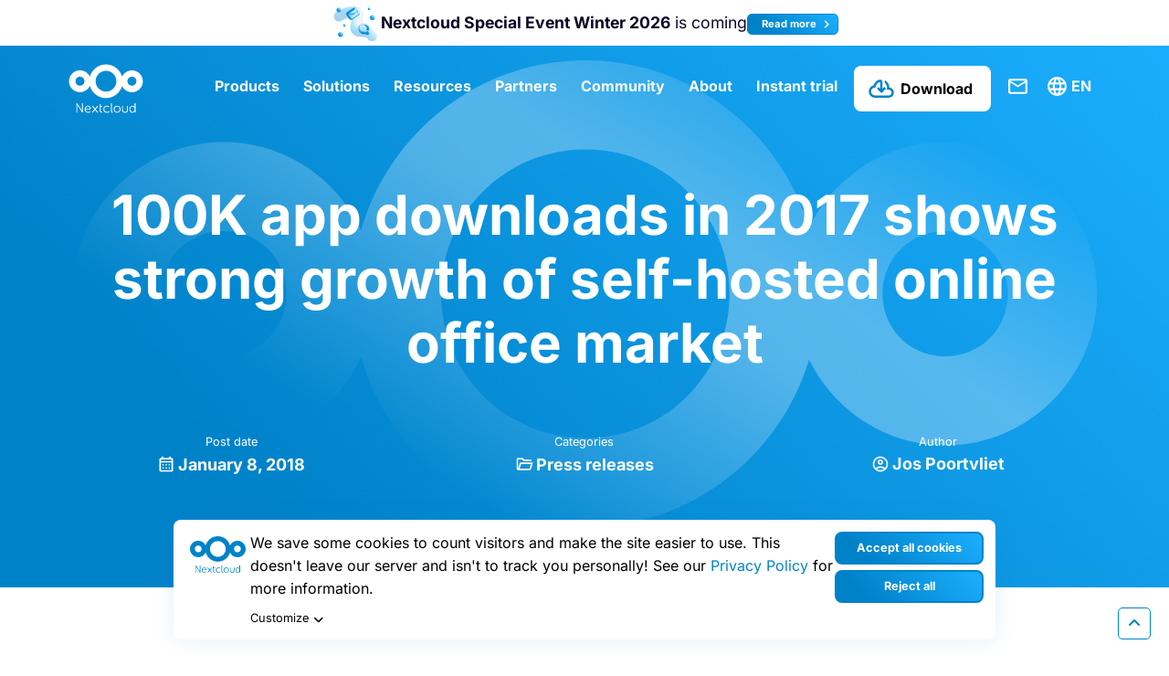

--- FILE ---
content_type: text/html; charset=UTF-8
request_url: https://nextcloud.com/blog/press_releases/pr20180108/
body_size: 27477
content:
<!DOCTYPE html>
<html class="no-js" lang="en-US">
<head><meta charset="UTF-8"><script>if(navigator.userAgent.match(/MSIE|Internet Explorer/i)||navigator.userAgent.match(/Trident\/7\..*?rv:11/i)){var href=document.location.href;if(!href.match(/[?&]nowprocket/)){if(href.indexOf("?")==-1){if(href.indexOf("#")==-1){document.location.href=href+"?nowprocket=1"}else{document.location.href=href.replace("#","?nowprocket=1#")}}else{if(href.indexOf("#")==-1){document.location.href=href+"&nowprocket=1"}else{document.location.href=href.replace("#","&nowprocket=1#")}}}}</script><script>(()=>{class RocketLazyLoadScripts{constructor(){this.v="2.0.4",this.userEvents=["keydown","keyup","mousedown","mouseup","mousemove","mouseover","mouseout","touchmove","touchstart","touchend","touchcancel","wheel","click","dblclick","input"],this.attributeEvents=["onblur","onclick","oncontextmenu","ondblclick","onfocus","onmousedown","onmouseenter","onmouseleave","onmousemove","onmouseout","onmouseover","onmouseup","onmousewheel","onscroll","onsubmit"]}async t(){this.i(),this.o(),/iP(ad|hone)/.test(navigator.userAgent)&&this.h(),this.u(),this.l(this),this.m(),this.k(this),this.p(this),this._(),await Promise.all([this.R(),this.L()]),this.lastBreath=Date.now(),this.S(this),this.P(),this.D(),this.O(),this.M(),await this.C(this.delayedScripts.normal),await this.C(this.delayedScripts.defer),await this.C(this.delayedScripts.async),await this.T(),await this.F(),await this.j(),await this.A(),window.dispatchEvent(new Event("rocket-allScriptsLoaded")),this.everythingLoaded=!0,this.lastTouchEnd&&await new Promise(t=>setTimeout(t,500-Date.now()+this.lastTouchEnd)),this.I(),this.H(),this.U(),this.W()}i(){this.CSPIssue=sessionStorage.getItem("rocketCSPIssue"),document.addEventListener("securitypolicyviolation",t=>{this.CSPIssue||"script-src-elem"!==t.violatedDirective||"data"!==t.blockedURI||(this.CSPIssue=!0,sessionStorage.setItem("rocketCSPIssue",!0))},{isRocket:!0})}o(){window.addEventListener("pageshow",t=>{this.persisted=t.persisted,this.realWindowLoadedFired=!0},{isRocket:!0}),window.addEventListener("pagehide",()=>{this.onFirstUserAction=null},{isRocket:!0})}h(){let t;function e(e){t=e}window.addEventListener("touchstart",e,{isRocket:!0}),window.addEventListener("touchend",function i(o){o.changedTouches[0]&&t.changedTouches[0]&&Math.abs(o.changedTouches[0].pageX-t.changedTouches[0].pageX)<10&&Math.abs(o.changedTouches[0].pageY-t.changedTouches[0].pageY)<10&&o.timeStamp-t.timeStamp<200&&(window.removeEventListener("touchstart",e,{isRocket:!0}),window.removeEventListener("touchend",i,{isRocket:!0}),"INPUT"===o.target.tagName&&"text"===o.target.type||(o.target.dispatchEvent(new TouchEvent("touchend",{target:o.target,bubbles:!0})),o.target.dispatchEvent(new MouseEvent("mouseover",{target:o.target,bubbles:!0})),o.target.dispatchEvent(new PointerEvent("click",{target:o.target,bubbles:!0,cancelable:!0,detail:1,clientX:o.changedTouches[0].clientX,clientY:o.changedTouches[0].clientY})),event.preventDefault()))},{isRocket:!0})}q(t){this.userActionTriggered||("mousemove"!==t.type||this.firstMousemoveIgnored?"keyup"===t.type||"mouseover"===t.type||"mouseout"===t.type||(this.userActionTriggered=!0,this.onFirstUserAction&&this.onFirstUserAction()):this.firstMousemoveIgnored=!0),"click"===t.type&&t.preventDefault(),t.stopPropagation(),t.stopImmediatePropagation(),"touchstart"===this.lastEvent&&"touchend"===t.type&&(this.lastTouchEnd=Date.now()),"click"===t.type&&(this.lastTouchEnd=0),this.lastEvent=t.type,t.composedPath&&t.composedPath()[0].getRootNode()instanceof ShadowRoot&&(t.rocketTarget=t.composedPath()[0]),this.savedUserEvents.push(t)}u(){this.savedUserEvents=[],this.userEventHandler=this.q.bind(this),this.userEvents.forEach(t=>window.addEventListener(t,this.userEventHandler,{passive:!1,isRocket:!0})),document.addEventListener("visibilitychange",this.userEventHandler,{isRocket:!0})}U(){this.userEvents.forEach(t=>window.removeEventListener(t,this.userEventHandler,{passive:!1,isRocket:!0})),document.removeEventListener("visibilitychange",this.userEventHandler,{isRocket:!0}),this.savedUserEvents.forEach(t=>{(t.rocketTarget||t.target).dispatchEvent(new window[t.constructor.name](t.type,t))})}m(){const t="return false",e=Array.from(this.attributeEvents,t=>"data-rocket-"+t),i="["+this.attributeEvents.join("],[")+"]",o="[data-rocket-"+this.attributeEvents.join("],[data-rocket-")+"]",s=(e,i,o)=>{o&&o!==t&&(e.setAttribute("data-rocket-"+i,o),e["rocket"+i]=new Function("event",o),e.setAttribute(i,t))};new MutationObserver(t=>{for(const n of t)"attributes"===n.type&&(n.attributeName.startsWith("data-rocket-")||this.everythingLoaded?n.attributeName.startsWith("data-rocket-")&&this.everythingLoaded&&this.N(n.target,n.attributeName.substring(12)):s(n.target,n.attributeName,n.target.getAttribute(n.attributeName))),"childList"===n.type&&n.addedNodes.forEach(t=>{if(t.nodeType===Node.ELEMENT_NODE)if(this.everythingLoaded)for(const i of[t,...t.querySelectorAll(o)])for(const t of i.getAttributeNames())e.includes(t)&&this.N(i,t.substring(12));else for(const e of[t,...t.querySelectorAll(i)])for(const t of e.getAttributeNames())this.attributeEvents.includes(t)&&s(e,t,e.getAttribute(t))})}).observe(document,{subtree:!0,childList:!0,attributeFilter:[...this.attributeEvents,...e]})}I(){this.attributeEvents.forEach(t=>{document.querySelectorAll("[data-rocket-"+t+"]").forEach(e=>{this.N(e,t)})})}N(t,e){const i=t.getAttribute("data-rocket-"+e);i&&(t.setAttribute(e,i),t.removeAttribute("data-rocket-"+e))}k(t){Object.defineProperty(HTMLElement.prototype,"onclick",{get(){return this.rocketonclick||null},set(e){this.rocketonclick=e,this.setAttribute(t.everythingLoaded?"onclick":"data-rocket-onclick","this.rocketonclick(event)")}})}S(t){function e(e,i){let o=e[i];e[i]=null,Object.defineProperty(e,i,{get:()=>o,set(s){t.everythingLoaded?o=s:e["rocket"+i]=o=s}})}e(document,"onreadystatechange"),e(window,"onload"),e(window,"onpageshow");try{Object.defineProperty(document,"readyState",{get:()=>t.rocketReadyState,set(e){t.rocketReadyState=e},configurable:!0}),document.readyState="loading"}catch(t){console.log("WPRocket DJE readyState conflict, bypassing")}}l(t){this.originalAddEventListener=EventTarget.prototype.addEventListener,this.originalRemoveEventListener=EventTarget.prototype.removeEventListener,this.savedEventListeners=[],EventTarget.prototype.addEventListener=function(e,i,o){o&&o.isRocket||!t.B(e,this)&&!t.userEvents.includes(e)||t.B(e,this)&&!t.userActionTriggered||e.startsWith("rocket-")||t.everythingLoaded?t.originalAddEventListener.call(this,e,i,o):(t.savedEventListeners.push({target:this,remove:!1,type:e,func:i,options:o}),"mouseenter"!==e&&"mouseleave"!==e||t.originalAddEventListener.call(this,e,t.savedUserEvents.push,o))},EventTarget.prototype.removeEventListener=function(e,i,o){o&&o.isRocket||!t.B(e,this)&&!t.userEvents.includes(e)||t.B(e,this)&&!t.userActionTriggered||e.startsWith("rocket-")||t.everythingLoaded?t.originalRemoveEventListener.call(this,e,i,o):t.savedEventListeners.push({target:this,remove:!0,type:e,func:i,options:o})}}J(t,e){this.savedEventListeners=this.savedEventListeners.filter(i=>{let o=i.type,s=i.target||window;return e!==o||t!==s||(this.B(o,s)&&(i.type="rocket-"+o),this.$(i),!1)})}H(){EventTarget.prototype.addEventListener=this.originalAddEventListener,EventTarget.prototype.removeEventListener=this.originalRemoveEventListener,this.savedEventListeners.forEach(t=>this.$(t))}$(t){t.remove?this.originalRemoveEventListener.call(t.target,t.type,t.func,t.options):this.originalAddEventListener.call(t.target,t.type,t.func,t.options)}p(t){let e;function i(e){return t.everythingLoaded?e:e.split(" ").map(t=>"load"===t||t.startsWith("load.")?"rocket-jquery-load":t).join(" ")}function o(o){function s(e){const s=o.fn[e];o.fn[e]=o.fn.init.prototype[e]=function(){return this[0]===window&&t.userActionTriggered&&("string"==typeof arguments[0]||arguments[0]instanceof String?arguments[0]=i(arguments[0]):"object"==typeof arguments[0]&&Object.keys(arguments[0]).forEach(t=>{const e=arguments[0][t];delete arguments[0][t],arguments[0][i(t)]=e})),s.apply(this,arguments),this}}if(o&&o.fn&&!t.allJQueries.includes(o)){const e={DOMContentLoaded:[],"rocket-DOMContentLoaded":[]};for(const t in e)document.addEventListener(t,()=>{e[t].forEach(t=>t())},{isRocket:!0});o.fn.ready=o.fn.init.prototype.ready=function(i){function s(){parseInt(o.fn.jquery)>2?setTimeout(()=>i.bind(document)(o)):i.bind(document)(o)}return"function"==typeof i&&(t.realDomReadyFired?!t.userActionTriggered||t.fauxDomReadyFired?s():e["rocket-DOMContentLoaded"].push(s):e.DOMContentLoaded.push(s)),o([])},s("on"),s("one"),s("off"),t.allJQueries.push(o)}e=o}t.allJQueries=[],o(window.jQuery),Object.defineProperty(window,"jQuery",{get:()=>e,set(t){o(t)}})}P(){const t=new Map;document.write=document.writeln=function(e){const i=document.currentScript,o=document.createRange(),s=i.parentElement;let n=t.get(i);void 0===n&&(n=i.nextSibling,t.set(i,n));const c=document.createDocumentFragment();o.setStart(c,0),c.appendChild(o.createContextualFragment(e)),s.insertBefore(c,n)}}async R(){return new Promise(t=>{this.userActionTriggered?t():this.onFirstUserAction=t})}async L(){return new Promise(t=>{document.addEventListener("DOMContentLoaded",()=>{this.realDomReadyFired=!0,t()},{isRocket:!0})})}async j(){return this.realWindowLoadedFired?Promise.resolve():new Promise(t=>{window.addEventListener("load",t,{isRocket:!0})})}M(){this.pendingScripts=[];this.scriptsMutationObserver=new MutationObserver(t=>{for(const e of t)e.addedNodes.forEach(t=>{"SCRIPT"!==t.tagName||t.noModule||t.isWPRocket||this.pendingScripts.push({script:t,promise:new Promise(e=>{const i=()=>{const i=this.pendingScripts.findIndex(e=>e.script===t);i>=0&&this.pendingScripts.splice(i,1),e()};t.addEventListener("load",i,{isRocket:!0}),t.addEventListener("error",i,{isRocket:!0}),setTimeout(i,1e3)})})})}),this.scriptsMutationObserver.observe(document,{childList:!0,subtree:!0})}async F(){await this.X(),this.pendingScripts.length?(await this.pendingScripts[0].promise,await this.F()):this.scriptsMutationObserver.disconnect()}D(){this.delayedScripts={normal:[],async:[],defer:[]},document.querySelectorAll("script[type$=rocketlazyloadscript]").forEach(t=>{t.hasAttribute("data-rocket-src")?t.hasAttribute("async")&&!1!==t.async?this.delayedScripts.async.push(t):t.hasAttribute("defer")&&!1!==t.defer||"module"===t.getAttribute("data-rocket-type")?this.delayedScripts.defer.push(t):this.delayedScripts.normal.push(t):this.delayedScripts.normal.push(t)})}async _(){await this.L();let t=[];document.querySelectorAll("script[type$=rocketlazyloadscript][data-rocket-src]").forEach(e=>{let i=e.getAttribute("data-rocket-src");if(i&&!i.startsWith("data:")){i.startsWith("//")&&(i=location.protocol+i);try{const o=new URL(i).origin;o!==location.origin&&t.push({src:o,crossOrigin:e.crossOrigin||"module"===e.getAttribute("data-rocket-type")})}catch(t){}}}),t=[...new Map(t.map(t=>[JSON.stringify(t),t])).values()],this.Y(t,"preconnect")}async G(t){if(await this.K(),!0!==t.noModule||!("noModule"in HTMLScriptElement.prototype))return new Promise(e=>{let i;function o(){(i||t).setAttribute("data-rocket-status","executed"),e()}try{if(navigator.userAgent.includes("Firefox/")||""===navigator.vendor||this.CSPIssue)i=document.createElement("script"),[...t.attributes].forEach(t=>{let e=t.nodeName;"type"!==e&&("data-rocket-type"===e&&(e="type"),"data-rocket-src"===e&&(e="src"),i.setAttribute(e,t.nodeValue))}),t.text&&(i.text=t.text),t.nonce&&(i.nonce=t.nonce),i.hasAttribute("src")?(i.addEventListener("load",o,{isRocket:!0}),i.addEventListener("error",()=>{i.setAttribute("data-rocket-status","failed-network"),e()},{isRocket:!0}),setTimeout(()=>{i.isConnected||e()},1)):(i.text=t.text,o()),i.isWPRocket=!0,t.parentNode.replaceChild(i,t);else{const i=t.getAttribute("data-rocket-type"),s=t.getAttribute("data-rocket-src");i?(t.type=i,t.removeAttribute("data-rocket-type")):t.removeAttribute("type"),t.addEventListener("load",o,{isRocket:!0}),t.addEventListener("error",i=>{this.CSPIssue&&i.target.src.startsWith("data:")?(console.log("WPRocket: CSP fallback activated"),t.removeAttribute("src"),this.G(t).then(e)):(t.setAttribute("data-rocket-status","failed-network"),e())},{isRocket:!0}),s?(t.fetchPriority="high",t.removeAttribute("data-rocket-src"),t.src=s):t.src="data:text/javascript;base64,"+window.btoa(unescape(encodeURIComponent(t.text)))}}catch(i){t.setAttribute("data-rocket-status","failed-transform"),e()}});t.setAttribute("data-rocket-status","skipped")}async C(t){const e=t.shift();return e?(e.isConnected&&await this.G(e),this.C(t)):Promise.resolve()}O(){this.Y([...this.delayedScripts.normal,...this.delayedScripts.defer,...this.delayedScripts.async],"preload")}Y(t,e){this.trash=this.trash||[];let i=!0;var o=document.createDocumentFragment();t.forEach(t=>{const s=t.getAttribute&&t.getAttribute("data-rocket-src")||t.src;if(s&&!s.startsWith("data:")){const n=document.createElement("link");n.href=s,n.rel=e,"preconnect"!==e&&(n.as="script",n.fetchPriority=i?"high":"low"),t.getAttribute&&"module"===t.getAttribute("data-rocket-type")&&(n.crossOrigin=!0),t.crossOrigin&&(n.crossOrigin=t.crossOrigin),t.integrity&&(n.integrity=t.integrity),t.nonce&&(n.nonce=t.nonce),o.appendChild(n),this.trash.push(n),i=!1}}),document.head.appendChild(o)}W(){this.trash.forEach(t=>t.remove())}async T(){try{document.readyState="interactive"}catch(t){}this.fauxDomReadyFired=!0;try{await this.K(),this.J(document,"readystatechange"),document.dispatchEvent(new Event("rocket-readystatechange")),await this.K(),document.rocketonreadystatechange&&document.rocketonreadystatechange(),await this.K(),this.J(document,"DOMContentLoaded"),document.dispatchEvent(new Event("rocket-DOMContentLoaded")),await this.K(),this.J(window,"DOMContentLoaded"),window.dispatchEvent(new Event("rocket-DOMContentLoaded"))}catch(t){console.error(t)}}async A(){try{document.readyState="complete"}catch(t){}try{await this.K(),this.J(document,"readystatechange"),document.dispatchEvent(new Event("rocket-readystatechange")),await this.K(),document.rocketonreadystatechange&&document.rocketonreadystatechange(),await this.K(),this.J(window,"load"),window.dispatchEvent(new Event("rocket-load")),await this.K(),window.rocketonload&&window.rocketonload(),await this.K(),this.allJQueries.forEach(t=>t(window).trigger("rocket-jquery-load")),await this.K(),this.J(window,"pageshow");const t=new Event("rocket-pageshow");t.persisted=this.persisted,window.dispatchEvent(t),await this.K(),window.rocketonpageshow&&window.rocketonpageshow({persisted:this.persisted})}catch(t){console.error(t)}}async K(){Date.now()-this.lastBreath>45&&(await this.X(),this.lastBreath=Date.now())}async X(){return document.hidden?new Promise(t=>setTimeout(t)):new Promise(t=>requestAnimationFrame(t))}B(t,e){return e===document&&"readystatechange"===t||(e===document&&"DOMContentLoaded"===t||(e===window&&"DOMContentLoaded"===t||(e===window&&"load"===t||e===window&&"pageshow"===t)))}static run(){(new RocketLazyLoadScripts).t()}}RocketLazyLoadScripts.run()})();</script>
	
	<meta name="viewport" content="width=device-width, initial-scale=1.0">
	<link rel="profile" href="https://gmpg.org/xfn/11">
	<meta name='robots' content='index, follow, max-image-preview:large, max-snippet:-1, max-video-preview:-1' />

	<!-- This site is optimized with the Yoast SEO plugin v26.5 - https://yoast.com/wordpress/plugins/seo/ -->
	<title>100K app downloads in 2017 shows strong growth of self-hosted online office market - Nextcloud</title>
	<link rel="canonical" href="https://nextcloud.com/blog/press_releases/pr20180108/" />
	<meta property="og:locale" content="en_US" />
	<meta property="og:type" content="article" />
	<meta property="og:title" content="100K app downloads in 2017 shows strong growth of self-hosted online office market - Nextcloud" />
	<meta property="og:description" content="January 8 2018, Stuttgart – Nextcloud, the globally leading supplier of open source enterprise sync, share and communication technology, and Collabora Productivity, the driving force behind putting LibreOffice in the Cloud, announce reaching over 100K downloads of the Collabora Nextcloud app in one year, showing strong growth of self-hosted online office market. Other metrics support [&hellip;]" />
	<meta property="og:url" content="https://nextcloud.com/blog/press_releases/pr20180108/" />
	<meta property="og:site_name" content="Nextcloud" />
	<meta property="article:publisher" content="https://www.facebook.com/Nextclouders/" />
	<meta property="article:modified_time" content="2024-10-18T13:09:32+00:00" />
	<meta property="og:image" content="https://nextcloud.com/c/uploads/2023/07/nextcloud-home-featured-image-3.jpg" />
	<meta property="og:image:width" content="1200" />
	<meta property="og:image:height" content="675" />
	<meta property="og:image:type" content="image/jpeg" />
	<meta name="twitter:card" content="summary_large_image" />
	<meta name="twitter:site" content="@nextclouders" />
	<meta name="twitter:label1" content="Est. reading time" />
	<meta name="twitter:data1" content="3 minutes" />
	<script type="application/ld+json" class="yoast-schema-graph">{"@context":"https://schema.org","@graph":[{"@type":"WebPage","@id":"https://nextcloud.com/blog/press_releases/pr20180108/","url":"https://nextcloud.com/blog/press_releases/pr20180108/","name":"100K app downloads in 2017 shows strong growth of self-hosted online office market - Nextcloud","isPartOf":{"@id":"https://nextcloud.com/#website"},"datePublished":"2018-01-08T14:50:00+00:00","dateModified":"2024-10-18T13:09:32+00:00","breadcrumb":{"@id":"https://nextcloud.com/blog/press_releases/pr20180108/#breadcrumb"},"inLanguage":"en-US","potentialAction":[{"@type":"ReadAction","target":["https://nextcloud.com/blog/press_releases/pr20180108/"]}]},{"@type":"BreadcrumbList","@id":"https://nextcloud.com/blog/press_releases/pr20180108/#breadcrumb","itemListElement":[{"@type":"ListItem","position":1,"name":"Home","item":"https://nextcloud.com/"},{"@type":"ListItem","position":2,"name":"100K app downloads in 2017 shows strong growth of self-hosted online office market"}]},{"@type":"WebSite","@id":"https://nextcloud.com/#website","url":"https://nextcloud.com/","name":"Nextcloud","description":"Regain control over your data","publisher":{"@id":"https://nextcloud.com/#organization"},"potentialAction":[{"@type":"SearchAction","target":{"@type":"EntryPoint","urlTemplate":"https://nextcloud.com/?s={search_term_string}"},"query-input":{"@type":"PropertyValueSpecification","valueRequired":true,"valueName":"search_term_string"}}],"inLanguage":"en-US"},{"@type":"Organization","@id":"https://nextcloud.com/#organization","name":"Nextcloud","url":"https://nextcloud.com/","logo":{"@type":"ImageObject","inLanguage":"en-US","@id":"https://nextcloud.com/#/schema/logo/image/","url":"https://nextcloud.com/c/uploads/2022/10/nextcloud-logo-blue-transparent.svg","contentUrl":"https://nextcloud.com/c/uploads/2022/10/nextcloud-logo-blue-transparent.svg","width":"1024","height":"1024","caption":"Nextcloud"},"image":{"@id":"https://nextcloud.com/#/schema/logo/image/"},"sameAs":["https://www.facebook.com/Nextclouders/","https://x.com/nextclouders","https://www.linkedin.com/company/10827569/","https://youtube.com/nextcloud","https://www.instagram.com/nextclouders/"]}]}</script>
	<!-- / Yoast SEO plugin. -->



<link rel="alternate" type="application/rss+xml" title="Nextcloud &raquo; Feed" href="https://nextcloud.com/feed/" />
<link rel="alternate" type="application/rss+xml" title="Nextcloud &raquo; Comments Feed" href="https://nextcloud.com/comments/feed/" />

<link rel="alternate" type="application/rss+xml" title="Podcast Feed: The Nextcloud Podcast (MP3 Feed)" href="https://nextcloud.com/it/feed/mp3/" />
<link rel="alternate" title="oEmbed (JSON)" type="application/json+oembed" href="https://nextcloud.com/wp-json/oembed/1.0/embed?url=https%3A%2F%2Fnextcloud.com%2Fblog%2Fpress_releases%2Fpr20180108%2F" />
<link rel="alternate" title="oEmbed (XML)" type="text/xml+oembed" href="https://nextcloud.com/wp-json/oembed/1.0/embed?url=https%3A%2F%2Fnextcloud.com%2Fblog%2Fpress_releases%2Fpr20180108%2F&#038;format=xml" />
<style id='wp-img-auto-sizes-contain-inline-css' type='text/css'>
img:is([sizes=auto i],[sizes^="auto," i]){contain-intrinsic-size:3000px 1500px}
/*# sourceURL=wp-img-auto-sizes-contain-inline-css */
</style>
<style id='wp-emoji-styles-inline-css' type='text/css'>

	img.wp-smiley, img.emoji {
		display: inline !important;
		border: none !important;
		box-shadow: none !important;
		height: 1em !important;
		width: 1em !important;
		margin: 0 0.07em !important;
		vertical-align: -0.1em !important;
		background: none !important;
		padding: 0 !important;
	}
/*# sourceURL=wp-emoji-styles-inline-css */
</style>
<link rel='stylesheet' id='wp-block-library-css' href='https://nextcloud.com/wp-includes/css/dist/block-library/style.css?ver=6.9' type='text/css' media='all' />
<style id='wp-block-paragraph-inline-css' type='text/css'>
.is-small-text{
  font-size:.875em;
}

.is-regular-text{
  font-size:1em;
}

.is-large-text{
  font-size:2.25em;
}

.is-larger-text{
  font-size:3em;
}

.has-drop-cap:not(:focus):first-letter{
  float:left;
  font-size:8.4em;
  font-style:normal;
  font-weight:100;
  line-height:.68;
  margin:.05em .1em 0 0;
  text-transform:uppercase;
}

body.rtl .has-drop-cap:not(:focus):first-letter{
  float:none;
  margin-left:.1em;
}

p.has-drop-cap.has-background{
  overflow:hidden;
}

:root :where(p.has-background){
  padding:1.25em 2.375em;
}

:where(p.has-text-color:not(.has-link-color)) a{
  color:inherit;
}

p.has-text-align-left[style*="writing-mode:vertical-lr"],p.has-text-align-right[style*="writing-mode:vertical-rl"]{
  rotate:180deg;
}
/*# sourceURL=https://nextcloud.com/wp-includes/blocks/paragraph/style.css */
</style>
<style id='global-styles-inline-css' type='text/css'>
:root{--wp--preset--aspect-ratio--square: 1;--wp--preset--aspect-ratio--4-3: 4/3;--wp--preset--aspect-ratio--3-4: 3/4;--wp--preset--aspect-ratio--3-2: 3/2;--wp--preset--aspect-ratio--2-3: 2/3;--wp--preset--aspect-ratio--16-9: 16/9;--wp--preset--aspect-ratio--9-16: 9/16;--wp--preset--color--black: #000000;--wp--preset--color--cyan-bluish-gray: #abb8c3;--wp--preset--color--white: #ffffff;--wp--preset--color--pale-pink: #f78da7;--wp--preset--color--vivid-red: #cf2e2e;--wp--preset--color--luminous-vivid-orange: #ff6900;--wp--preset--color--luminous-vivid-amber: #fcb900;--wp--preset--color--light-green-cyan: #7bdcb5;--wp--preset--color--vivid-green-cyan: #00d084;--wp--preset--color--pale-cyan-blue: #8ed1fc;--wp--preset--color--vivid-cyan-blue: #0693e3;--wp--preset--color--vivid-purple: #9b51e0;--wp--preset--gradient--vivid-cyan-blue-to-vivid-purple: linear-gradient(135deg,rgb(6,147,227) 0%,rgb(155,81,224) 100%);--wp--preset--gradient--light-green-cyan-to-vivid-green-cyan: linear-gradient(135deg,rgb(122,220,180) 0%,rgb(0,208,130) 100%);--wp--preset--gradient--luminous-vivid-amber-to-luminous-vivid-orange: linear-gradient(135deg,rgb(252,185,0) 0%,rgb(255,105,0) 100%);--wp--preset--gradient--luminous-vivid-orange-to-vivid-red: linear-gradient(135deg,rgb(255,105,0) 0%,rgb(207,46,46) 100%);--wp--preset--gradient--very-light-gray-to-cyan-bluish-gray: linear-gradient(135deg,rgb(238,238,238) 0%,rgb(169,184,195) 100%);--wp--preset--gradient--cool-to-warm-spectrum: linear-gradient(135deg,rgb(74,234,220) 0%,rgb(151,120,209) 20%,rgb(207,42,186) 40%,rgb(238,44,130) 60%,rgb(251,105,98) 80%,rgb(254,248,76) 100%);--wp--preset--gradient--blush-light-purple: linear-gradient(135deg,rgb(255,206,236) 0%,rgb(152,150,240) 100%);--wp--preset--gradient--blush-bordeaux: linear-gradient(135deg,rgb(254,205,165) 0%,rgb(254,45,45) 50%,rgb(107,0,62) 100%);--wp--preset--gradient--luminous-dusk: linear-gradient(135deg,rgb(255,203,112) 0%,rgb(199,81,192) 50%,rgb(65,88,208) 100%);--wp--preset--gradient--pale-ocean: linear-gradient(135deg,rgb(255,245,203) 0%,rgb(182,227,212) 50%,rgb(51,167,181) 100%);--wp--preset--gradient--electric-grass: linear-gradient(135deg,rgb(202,248,128) 0%,rgb(113,206,126) 100%);--wp--preset--gradient--midnight: linear-gradient(135deg,rgb(2,3,129) 0%,rgb(40,116,252) 100%);--wp--preset--font-size--small: 13px;--wp--preset--font-size--medium: 20px;--wp--preset--font-size--large: 36px;--wp--preset--font-size--x-large: 42px;--wp--preset--spacing--20: 0.44rem;--wp--preset--spacing--30: 0.67rem;--wp--preset--spacing--40: 1rem;--wp--preset--spacing--50: 1.5rem;--wp--preset--spacing--60: 2.25rem;--wp--preset--spacing--70: 3.38rem;--wp--preset--spacing--80: 5.06rem;--wp--preset--shadow--natural: 6px 6px 9px rgba(0, 0, 0, 0.2);--wp--preset--shadow--deep: 12px 12px 50px rgba(0, 0, 0, 0.4);--wp--preset--shadow--sharp: 6px 6px 0px rgba(0, 0, 0, 0.2);--wp--preset--shadow--outlined: 6px 6px 0px -3px rgb(255, 255, 255), 6px 6px rgb(0, 0, 0);--wp--preset--shadow--crisp: 6px 6px 0px rgb(0, 0, 0);}:where(.is-layout-flex){gap: 0.5em;}:where(.is-layout-grid){gap: 0.5em;}body .is-layout-flex{display: flex;}.is-layout-flex{flex-wrap: wrap;align-items: center;}.is-layout-flex > :is(*, div){margin: 0;}body .is-layout-grid{display: grid;}.is-layout-grid > :is(*, div){margin: 0;}:where(.wp-block-columns.is-layout-flex){gap: 2em;}:where(.wp-block-columns.is-layout-grid){gap: 2em;}:where(.wp-block-post-template.is-layout-flex){gap: 1.25em;}:where(.wp-block-post-template.is-layout-grid){gap: 1.25em;}.has-black-color{color: var(--wp--preset--color--black) !important;}.has-cyan-bluish-gray-color{color: var(--wp--preset--color--cyan-bluish-gray) !important;}.has-white-color{color: var(--wp--preset--color--white) !important;}.has-pale-pink-color{color: var(--wp--preset--color--pale-pink) !important;}.has-vivid-red-color{color: var(--wp--preset--color--vivid-red) !important;}.has-luminous-vivid-orange-color{color: var(--wp--preset--color--luminous-vivid-orange) !important;}.has-luminous-vivid-amber-color{color: var(--wp--preset--color--luminous-vivid-amber) !important;}.has-light-green-cyan-color{color: var(--wp--preset--color--light-green-cyan) !important;}.has-vivid-green-cyan-color{color: var(--wp--preset--color--vivid-green-cyan) !important;}.has-pale-cyan-blue-color{color: var(--wp--preset--color--pale-cyan-blue) !important;}.has-vivid-cyan-blue-color{color: var(--wp--preset--color--vivid-cyan-blue) !important;}.has-vivid-purple-color{color: var(--wp--preset--color--vivid-purple) !important;}.has-black-background-color{background-color: var(--wp--preset--color--black) !important;}.has-cyan-bluish-gray-background-color{background-color: var(--wp--preset--color--cyan-bluish-gray) !important;}.has-white-background-color{background-color: var(--wp--preset--color--white) !important;}.has-pale-pink-background-color{background-color: var(--wp--preset--color--pale-pink) !important;}.has-vivid-red-background-color{background-color: var(--wp--preset--color--vivid-red) !important;}.has-luminous-vivid-orange-background-color{background-color: var(--wp--preset--color--luminous-vivid-orange) !important;}.has-luminous-vivid-amber-background-color{background-color: var(--wp--preset--color--luminous-vivid-amber) !important;}.has-light-green-cyan-background-color{background-color: var(--wp--preset--color--light-green-cyan) !important;}.has-vivid-green-cyan-background-color{background-color: var(--wp--preset--color--vivid-green-cyan) !important;}.has-pale-cyan-blue-background-color{background-color: var(--wp--preset--color--pale-cyan-blue) !important;}.has-vivid-cyan-blue-background-color{background-color: var(--wp--preset--color--vivid-cyan-blue) !important;}.has-vivid-purple-background-color{background-color: var(--wp--preset--color--vivid-purple) !important;}.has-black-border-color{border-color: var(--wp--preset--color--black) !important;}.has-cyan-bluish-gray-border-color{border-color: var(--wp--preset--color--cyan-bluish-gray) !important;}.has-white-border-color{border-color: var(--wp--preset--color--white) !important;}.has-pale-pink-border-color{border-color: var(--wp--preset--color--pale-pink) !important;}.has-vivid-red-border-color{border-color: var(--wp--preset--color--vivid-red) !important;}.has-luminous-vivid-orange-border-color{border-color: var(--wp--preset--color--luminous-vivid-orange) !important;}.has-luminous-vivid-amber-border-color{border-color: var(--wp--preset--color--luminous-vivid-amber) !important;}.has-light-green-cyan-border-color{border-color: var(--wp--preset--color--light-green-cyan) !important;}.has-vivid-green-cyan-border-color{border-color: var(--wp--preset--color--vivid-green-cyan) !important;}.has-pale-cyan-blue-border-color{border-color: var(--wp--preset--color--pale-cyan-blue) !important;}.has-vivid-cyan-blue-border-color{border-color: var(--wp--preset--color--vivid-cyan-blue) !important;}.has-vivid-purple-border-color{border-color: var(--wp--preset--color--vivid-purple) !important;}.has-vivid-cyan-blue-to-vivid-purple-gradient-background{background: var(--wp--preset--gradient--vivid-cyan-blue-to-vivid-purple) !important;}.has-light-green-cyan-to-vivid-green-cyan-gradient-background{background: var(--wp--preset--gradient--light-green-cyan-to-vivid-green-cyan) !important;}.has-luminous-vivid-amber-to-luminous-vivid-orange-gradient-background{background: var(--wp--preset--gradient--luminous-vivid-amber-to-luminous-vivid-orange) !important;}.has-luminous-vivid-orange-to-vivid-red-gradient-background{background: var(--wp--preset--gradient--luminous-vivid-orange-to-vivid-red) !important;}.has-very-light-gray-to-cyan-bluish-gray-gradient-background{background: var(--wp--preset--gradient--very-light-gray-to-cyan-bluish-gray) !important;}.has-cool-to-warm-spectrum-gradient-background{background: var(--wp--preset--gradient--cool-to-warm-spectrum) !important;}.has-blush-light-purple-gradient-background{background: var(--wp--preset--gradient--blush-light-purple) !important;}.has-blush-bordeaux-gradient-background{background: var(--wp--preset--gradient--blush-bordeaux) !important;}.has-luminous-dusk-gradient-background{background: var(--wp--preset--gradient--luminous-dusk) !important;}.has-pale-ocean-gradient-background{background: var(--wp--preset--gradient--pale-ocean) !important;}.has-electric-grass-gradient-background{background: var(--wp--preset--gradient--electric-grass) !important;}.has-midnight-gradient-background{background: var(--wp--preset--gradient--midnight) !important;}.has-small-font-size{font-size: var(--wp--preset--font-size--small) !important;}.has-medium-font-size{font-size: var(--wp--preset--font-size--medium) !important;}.has-large-font-size{font-size: var(--wp--preset--font-size--large) !important;}.has-x-large-font-size{font-size: var(--wp--preset--font-size--x-large) !important;}
/*# sourceURL=global-styles-inline-css */
</style>
<style id='core-block-supports-inline-css' type='text/css'>
/**
 * Core styles: block-supports
 */

/*# sourceURL=core-block-supports-inline-css */
</style>

<style id='classic-theme-styles-inline-css' type='text/css'>
/**
 * These rules are needed for backwards compatibility.
 * They should match the button element rules in the base theme.json file.
 */
.wp-block-button__link {
	color: #ffffff;
	background-color: #32373c;
	border-radius: 9999px; /* 100% causes an oval, but any explicit but really high value retains the pill shape. */

	/* This needs a low specificity so it won't override the rules from the button element if defined in theme.json. */
	box-shadow: none;
	text-decoration: none;

	/* The extra 2px are added to size solids the same as the outline versions.*/
	padding: calc(0.667em + 2px) calc(1.333em + 2px);

	font-size: 1.125em;
}

.wp-block-file__button {
	background: #32373c;
	color: #ffffff;
	text-decoration: none;
}

/*# sourceURL=/wp-includes/css/classic-themes.css */
</style>
<link rel='stylesheet' id='wpml-menu-item-0-css' href='https://nextcloud.com/c/sitepress-multilingual-cms/templates/language-switchers/menu-item/style.min.css?ver=1' type='text/css' media='all' />
<link rel='stylesheet' id='style-bootstrap-css' href='https://nextcloud.com/c/themes/nextcloud-theme/dist/css/bootstrap.min.css?ver=1762523483' type='text/css' media='all' />
<link rel='stylesheet' id='css-slick-css' href='https://nextcloud.com/c/themes/nextcloud-theme/dist/css/slick.css?ver=1702023611' type='text/css' media='all' />
<link rel='stylesheet' id='css-style-css' href='https://nextcloud.com/c/themes/nextcloud-theme/dist/css/theme.min.css?ver=1769003224' type='text/css' media='all' />
<link rel='stylesheet' id='style-css' href='https://nextcloud.com/c/themes/nextcloud-theme/style.css?ver=1748585939' type='text/css' media='all' />
<link rel='stylesheet' id='vc_font_awesome_5_shims-css' href='https://nextcloud.com/p/js_composer/assets/lib/vendor/dist/@fortawesome/fontawesome-free/css/v4-shims.min.css?ver=8.7.2' type='text/css' media='all' />
<link rel='stylesheet' id='vc_font_awesome_6-css' href='https://nextcloud.com/p/js_composer/assets/lib/vendor/dist/@fortawesome/fontawesome-free/css/all.min.css?ver=8.7.2' type='text/css' media='all' />
<script type="text/javascript" src="https://nextcloud.com/wp-includes/js/jquery/jquery.js?ver=3.7.1" id="jquery-core-js"></script>
<script type="text/javascript" src="https://nextcloud.com/wp-includes/js/jquery/jquery-migrate.js?ver=3.4.1" id="jquery-migrate-js"></script>
<script type="text/javascript" id="nfpaypal_nfpluginsettings-js-extra">
/* <![CDATA[ */
var nfpaypal_nfpluginsettings = {"clearLogRestUrl":"https://nextcloud.com/wp-json/ninja-forms-paypal/v1/debug-log/delete-all","clearLogButtonId":"nfpaypal_clear_debug_logger","downloadLogRestUrl":"https://nextcloud.com/wp-json/ninja-forms-paypal/v1/debug-log/get-all","downloadLogButtonId":"nfpaypal_download_debug_logger","_wpnonce":"716069c603"};
//# sourceURL=nfpaypal_nfpluginsettings-js-extra
/* ]]> */
</script>
<script type="rocketlazyloadscript" data-rocket-type="text/javascript" data-rocket-src="https://nextcloud.com/p/ninja-forms-paypal/assets/js/nfpluginsettings.js?ver=3.2.0" id="nfpaypal_nfpluginsettings-js" data-rocket-defer defer></script>
<script type="text/javascript" id="stripe_nfpluginsettings-js-extra">
/* <![CDATA[ */
var stripe_nfpluginsettings = {"clearLogRestUrl":"https://nextcloud.com/wp-json/ninja-forms-stripe/v1/debug-log/delete-all","clearLogButtonId":"stripe_clear_debug_logger","downloadLogRestUrl":"https://nextcloud.com/wp-json/ninja-forms-stripe/v1/debug-log/get-all","downloadLogButtonId":"stripe_download_debug_logger","_wpnonce":"716069c603"};
//# sourceURL=stripe_nfpluginsettings-js-extra
/* ]]> */
</script>
<script type="rocketlazyloadscript" data-rocket-type="text/javascript" data-rocket-src="https://nextcloud.com/p/ninja-forms-stripe/assets/js/nfpluginsettings.js?ver=3.2.8" id="stripe_nfpluginsettings-js" data-rocket-defer defer></script>
<script type="text/javascript" id="wpml-cookie-js-extra">
/* <![CDATA[ */
var wpml_cookies = {"wp-wpml_current_language":{"value":"en","expires":1,"path":"/"}};
var wpml_cookies = {"wp-wpml_current_language":{"value":"en","expires":1,"path":"/"}};
//# sourceURL=wpml-cookie-js-extra
/* ]]> */
</script>
<script type="rocketlazyloadscript" data-rocket-type="text/javascript" data-rocket-src="https://nextcloud.com/p/sitepress-multilingual-cms/res/js/cookies/language-cookie.js?ver=486900" id="wpml-cookie-js" defer="defer" data-wp-strategy="defer"></script>
<script type="rocketlazyloadscript" data-rocket-type="text/javascript" data-rocket-src="https://nextcloud.com/c/themes/nextcloud-theme/dist/js/bootstrap.bundle.min.js?ver=1" id="bootstrap-js" data-rocket-defer defer></script>
<script type="rocketlazyloadscript" data-rocket-type="text/javascript" data-rocket-src="https://nextcloud.com/c/themes/nextcloud-theme/dist/js/slick.min.js?ver=1" id="slick-js-js" data-rocket-defer defer></script>
<script type="text/javascript" src="https://nextcloud.com/c/themes/nextcloud-theme/dist/js/jquery.magnific-popup.min.js?ver=1" id="magnific-js-js"></script>
<script type="text/javascript" src="https://nextcloud.com/c/themes/nextcloud-theme/dist/js/jquery.sticky-sidebar.min.js?ver=1" id="sticky-sidebar-js-js"></script>
<script type="rocketlazyloadscript" data-rocket-type="text/javascript" data-rocket-src="https://nextcloud.com/c/themes/nextcloud-theme/dist/js/owl.carousel.min.js?ver=1" id="owl-carousel-js-js"></script>
<script type="text/javascript" id="nc_loadmore-js-extra">
/* <![CDATA[ */
var nc_loadmore_strings = {"loading":"Loading...","ajaxurl":"https://nextcloud.com/wp-admin/admin-ajax.php"};
//# sourceURL=nc_loadmore-js-extra
/* ]]> */
</script>
<script type="rocketlazyloadscript" data-rocket-type="text/javascript" data-rocket-src="https://nextcloud.com/c/themes/nextcloud-theme/dist/js/nc_loadmore.js?ver=1" id="nc_loadmore-js" data-rocket-defer defer></script>
<script type="rocketlazyloadscript" data-rocket-type="text/javascript" data-rocket-src="https://nextcloud.com/c/themes/nextcloud-theme/dist/js/typed.min.js?ver=6.9" id="typed-js"></script>
<script type="text/javascript" src="https://nextcloud.com/c/themes/nextcloud-theme/dist/js/purify.min.js?ver=1" id="purify-js-js" data-rocket-defer defer></script>
<script type="text/javascript" src="https://nextcloud.com/c/themes/nextcloud-theme/dist/js/nc_cookies.js?ver=1" id="nc-cookie-banner-js"></script>
<script type="text/javascript" id="cookie_banner_script-js-extra">
/* <![CDATA[ */
var cookie_banner_strings = {"allow_selection":"Allow selection","reject_all":"Reject all"};
//# sourceURL=cookie_banner_script-js-extra
/* ]]> */
</script>
<script type="text/javascript" src="https://nextcloud.com/c/themes/nextcloud-theme/dist/js/cookie_banner_script.js?ver=1" id="cookie_banner_script-js" data-rocket-defer defer></script>
<script type="text/javascript" src="https://nextcloud.com/c/themes/nextcloud-theme/dist/js/critical_scripts.js?ver=1" id="critical_scripts-js" data-rocket-defer defer></script>
<link rel="https://api.w.org/" href="https://nextcloud.com/wp-json/" /><link rel="alternate" title="JSON" type="application/json" href="https://nextcloud.com/wp-json/wp/v2/press_releases/12991" /><link rel="EditURI" type="application/rsd+xml" title="RSD" href="https://nextcloud.com/xmlrpc.php?rsd" />
<link rel='shortlink' href='https://nextcloud.com/?p=12991' />
<meta name="generator" content="WPML ver:4.8.6 stt:1,4,3,27,2;" />
<meta name="cdp-version" content="1.5.0" /><meta name="theme-color" content="#0082c9"><meta name="generator" content="Powered by WPBakery Page Builder - drag and drop page builder for WordPress."/>
<link rel="icon" href="https://nextcloud.com/c/uploads/2022/03/favicon.png" sizes="32x32" />
<link rel="icon" href="https://nextcloud.com/c/uploads/2022/03/favicon.png" sizes="192x192" />
<link rel="apple-touch-icon" href="https://nextcloud.com/c/uploads/2022/03/favicon.png" />
<meta name="msapplication-TileImage" content="https://nextcloud.com/c/uploads/2022/03/favicon.png" />
		<style type="text/css" id="wp-custom-css">
			.grecaptcha-badge { opacity:0;}		</style>
		<noscript><style> .wpb_animate_when_almost_visible { opacity: 1; }</style></noscript><noscript><style id="rocket-lazyload-nojs-css">.rll-youtube-player, [data-lazy-src]{display:none !important;}</style></noscript><meta name="generator" content="WP Rocket 3.20.2" data-wpr-features="wpr_delay_js wpr_defer_js wpr_lazyload_images wpr_minify_css wpr_preload_links wpr_desktop" /></head>
<body class="wp-singular press_releases-template-default single single-press_releases postid-12991 wp-custom-logo wp-theme-nextcloud-theme lang-en wpb-js-composer js-comp-ver-8.7.2 vc_responsive">
		<div id="hidden_header_anchor"></div>
	<header class="with-promo-banner" id="header">
		<a href="#main" class="skip">Skip to main content</a>

		<div class="top-banner-vote">
    <div class="container">
        <div class="row">
            <div class="col-12">
            <div class="owl-carousel promo_banner_carousel">

                            <div class="item">
                    <div class="nc-awards-banner ">
                                                <div class="cloudcomputing-logo">
                            <a tabindex="-1" href="https://nextcloud.com/special-event-winter26/" title="Nextcloud Special Event Winter 2026 is coming
" target="_blank">

                                                            <img src="data:image/svg+xml,%3Csvg%20xmlns='http://www.w3.org/2000/svg'%20viewBox='0%200%200%200'%3E%3C/svg%3E" alt="Nextcloud Special Event Winter 2026 is coming
" data-lazy-src="https://nextcloud.com/c/uploads/2025/08/nextcloud-hub25-autumn-top-banner-icon.png"><noscript><img src="https://nextcloud.com/c/uploads/2025/08/nextcloud-hub25-autumn-top-banner-icon.png" alt="Nextcloud Special Event Winter 2026 is coming
"></noscript>
                                                            </a>
                        </div>
                        

                        <div class="awards-text">
                            <a tabindex="-1" href="https://nextcloud.com/special-event-winter26/" title="Nextcloud Special Event Winter 2026 is coming
" target="_blank">
                                <p><strong>Nextcloud Special Event Winter 2026</strong> is coming</p>
                            </a>
                        </div>

                        <div class="btn-awards ">
                            <a tabindex="-1" href="https://nextcloud.com/special-event-winter26/" title="Nextcloud Special Event Winter 2026 is coming
" target="_blank" class="c-btn btn-top btn-small btn-with-icon ">
                                Read more <svg id="Layer_1" xmlns="http://www.w3.org/2000/svg" version="1.1" viewBox="0 0 24 24"><path class="st0" d="M12.6,12l-4.6-4.6,1.4-1.4,6,6-6,6-1.4-1.4,4.6-4.6Z"/></svg>
                            </a>
                        </div>

                    </div>
                </div>
            

            
            

            


           

            


            </div>
            <script type="rocketlazyloadscript">
                jQuery(document).ready(function ($) {
                    var promo_banner_carousel = $('.promo_banner_carousel');

                    promo_banner_carousel.owlCarousel({
                        loop:true,
                        autoplayTimeout: 3000,
                        autoplay: true,
                        margin: 30,
                        dots: false,
                        nav:true,
                        items: 1,
                        /*
                        responsive:{
                            0:{
                                items:1
                            },
                            600:{
                                items:1
                            },
                            800:{
                                items:1
                            },
                            1000:{
                                items:1
                            }
                        },
                        */
                        onDragged: owl_stop_autoplay,
                        autoplayHoverPause:true
                    });


                    promo_banner_carousel.on('click', function(e) {
                        owl_stop_autoplay();
                    });

                    function owl_stop_autoplay() {
                        promo_banner_carousel.trigger('stop.owl.autoplay');
                    }
                });
            </script>

                    

            </div>
        </div>
    </div>
</div>

		<div class="container single-press_releases.php" data-disabled-top-banner="" id="">
			<div class="row">
				<div class="col-12">
					<div class="header-holder">
						<div class="logo-holder">
							<a href="https://nextcloud.com/" class="custom-logo-link" rel="home" itemprop="url" title="Nextcloud"><img width="1" height="1" src="data:image/svg+xml,%3Csvg%20xmlns='http://www.w3.org/2000/svg'%20viewBox='0%200%201%201'%3E%3C/svg%3E" class="custom-logo" alt="Nextcloud logo" itemprop="logo" decoding="async" data-lazy-src="https://nextcloud.com/c/uploads/2023/02/logo_nextcloud_white.svg" /><noscript><img width="1" height="1" src="https://nextcloud.com/c/uploads/2023/02/logo_nextcloud_white.svg" class="custom-logo" alt="Nextcloud logo" itemprop="logo" decoding="async" /></noscript></a>						</div>
						<div class="phone-menu">
							<div class="bar1"></div>
							<div class="bar2"></div>
							<div class="bar3"></div>
						</div>
						<div class="header-items">
							<nav id="menu-primary-menu-container" class="menu-primary-menu-container" aria-label="Main"><ul id="menu-primary-menu" class="primary-menu"><li class="megamenu products menu-item menu-item-type-custom menu-item-object-custom menu-item-has-children"><a href="#">Products</a>
<ul class="sub-menu">
<li class="hub mask-gradient menu-item menu-item-type-post_type menu-item-object-page menu-item-has-children"><a href="https://nextcloud.com/hub/"><img loading="eager" class="navcon" src="https://nextcloud.com/c/uploads/2024/02/nc-hub-icons-square.svg" alt=""/><span>Nextcloud Hub</span></a>
	<ul class="sub-menu">
<li class="menu-item menu-item-type-post_type menu-item-object-page"><a href="https://nextcloud.com/files/"><img loading="eager" class="navcon" src="https://nextcloud.com/c/uploads/2022/09/nc-files-icon.svg" alt=""/><span>Nextcloud Files<small>File Sync and Share</small></span></a></li>
<li class="menu-item menu-item-type-post_type menu-item-object-page"><a href="https://nextcloud.com/talk/"><img loading="eager" class="navcon" src="https://nextcloud.com/c/uploads/2022/10/nc-talk-icon-blue.svg" alt=""/><span>Nextcloud Talk<small>Calls, chat and video conferencing</small></span></a></li>
<li class="menu-item menu-item-type-post_type menu-item-object-page"><a href="https://nextcloud.com/groupware/"><img loading="eager" class="navcon" src="https://nextcloud.com/c/uploads/2022/10/nc-groupware-icon-blue.svg" alt=""/><span>Nextcloud Groupware<small>Calendar, Contacts &amp; Mail</small></span></a></li>
<li class="menu-item menu-item-type-post_type menu-item-object-page"><a href="https://nextcloud.com/office/"><img loading="eager" class="navcon" src="https://nextcloud.com/c/uploads/Nextcloud-Office-icon.svg" alt=""/><span>Nextcloud Office<small>Real time document collaboration</small></span></a></li>
<li class="menu-item menu-item-type-post_type menu-item-object-page"><a href="https://nextcloud.com/assistant/"><img loading="eager" class="navcon" src="https://nextcloud.com/c/uploads/2024/06/assistant-logo-blue.svg" alt=""/><span>Nextcloud Assistant<small>Private and local AI assistant</small></span></a></li>
<li class="menu-item menu-item-type-post_type menu-item-object-page"><a href="https://nextcloud.com/flow/"><img loading="eager" class="navcon" src="https://nextcloud.com/c/uploads/2025/04/NC-flow-icon.svg" alt=""/><span>Nextcloud Flow<small>Driving digital transformation with automation</small></span></a></li>
	</ul>
</li>
<li class="roundcube menu-item menu-item-type-post_type menu-item-object-page"><a href="https://nextcloud.com/roundcube/"><img loading="eager" class="navcon" src="https://nextcloud.com/c/uploads/2024/08/Roundcube_logo_icon.svg" alt=""/><span>Roundcube<small>The most popular on premise webmail</small></span></a></li>
<li class="microsoft menu-item menu-item-type-post_type menu-item-object-page"><a href="https://nextcloud.com/microsoft-integrations/"><img loading="eager" class="navcon" src="https://nextcloud.com/c/uploads/2024/12/Microsoft_logo-blue.svg" alt=""/><span>Microsoft integrations<small>Outlook, Sharepoint, Teams and more</small></span></a></li>
</ul>
</li>
<li class="megamenu products menu-item menu-item-type-custom menu-item-object-custom menu-item-has-children"><a href="#">Solutions</a>
<ul class="sub-menu">
<li class="enterprise hub menu-item menu-item-type-post_type menu-item-object-page menu-item-has-children"><a href="https://nextcloud.com/enterprise/"><img loading="eager" class="navcon" src="https://nextcloud.com/c/uploads/2025/10/Enterprise.svg" alt=""/><span>Nextcloud Enterprise<small>For mission-critical use</small></span></a>
	<ul class="sub-menu">
<li class="menu-item menu-item-type-post_type menu-item-object-page"><a href="https://nextcloud.com/government/"><img loading="eager" class="navcon" src="https://nextcloud.com/c/uploads/2025/10/governments.svg" alt=""/><span>Public sector<small>Enterprise for the public sector</small></span></a></li>
<li class="menu-item menu-item-type-post_type menu-item-object-page"><a href="https://nextcloud.com/enterprises/"><img loading="eager" class="navcon" src="https://nextcloud.com/c/uploads/2025/10/enterprises.svg" alt=""/><span>Enterprises<small>Enterprise for organizations</small></span></a></li>
<li class="menu-item menu-item-type-post_type menu-item-object-page"><a href="https://nextcloud.com/service-providers/"><img loading="eager" class="navcon" src="https://nextcloud.com/c/uploads/2025/10/server.svg" alt=""/><span>Service providers<small>Enterprise for service providers</small></span></a></li>
<li class="menu-item menu-item-type-post_type menu-item-object-page"><a href="https://nextcloud.com/education/"><img loading="eager" class="navcon" src="https://nextcloud.com/c/uploads/2025/10/education.svg" alt=""/><span>Education<small>Enterprise for universities and schools</small></span></a></li>
<li class="pricing highlighted menu-item menu-item-type-post_type menu-item-object-page"><a href="https://nextcloud.com/pricing/"><img loading="eager" class="navcon" src="https://nextcloud.com/c/uploads/2025/10/pricing.svg" alt=""/><span>Pricing<small>Nextcloud Enterprise plans and pricing</small></span></a></li>
	</ul>
</li>
<li class="menu-item menu-item-type-post_type menu-item-object-page"><a href="https://nextcloud.com/home-users/"><img loading="eager" class="navcon" src="https://nextcloud.com/c/uploads/2025/10/Home.svg" alt=""/><span>Nextcloud at home<small>For families, students &amp; you</small></span></a></li>
</ul>
</li>
<li class="megamenu resources menu-item menu-item-type-custom menu-item-object-custom menu-item-has-children"><a href="#">Resources</a>
<ul class="sub-menu">
<li class="mm_col first_item_hidden menu-item menu-item-type-custom menu-item-object-custom menu-item-has-children">
	<ul class="sub-menu">
<li class="menu-item menu-item-type-post_type menu-item-object-page"><a href="https://nextcloud.com/blog/"><img loading="eager" class="navcon" src="https://nextcloud.com/c/uploads/2025/10/blog.svg" alt=""/><span>Blog<small>Nextcloud news and articles</small></span></a></li>
<li class="menu-item menu-item-type-post_type menu-item-object-page"><a href="https://nextcloud.com/events/"><img loading="eager" class="navcon" src="https://nextcloud.com/c/uploads/2025/10/events.svg" alt=""/><span>Events<small>All in-person and virtual Nextcloud events</small></span></a></li>
<li class="menu-item menu-item-type-post_type menu-item-object-page"><a href="https://nextcloud.com/webinars/"><img loading="eager" class="navcon" src="https://nextcloud.com/c/uploads/2025/10/webinars.svg" alt=""/><span>Webinars<small>All upcoming webinars and recordings</small></span></a></li>
<li class="menu-item menu-item-type-post_type menu-item-object-page"><a href="https://nextcloud.com/customers/"><img loading="eager" class="navcon" src="https://nextcloud.com/c/uploads/2025/10/success-stories.svg" alt=""/><span>Success stories<small>Success stories and case studies</small></span></a></li>
<li class="menu-item menu-item-type-custom menu-item-object-custom"><a href="https://nextcloud.com/resources/#whitepapers"><img loading="eager" class="navcon" src="https://nextcloud.com/c/uploads/2025/10/whitepaper.svg" alt=""/><span>Whitepapers<small>Download our whitepapers</small></span></a></li>
<li class="menu-item menu-item-type-custom menu-item-object-custom"><a href="https://nextcloud.com/resources/#data-sheets"><img loading="eager" class="navcon" src="https://nextcloud.com/c/uploads/2025/10/data-sheets.svg" alt=""/><span>Data sheets<small>See all data sheets</small></span></a></li>
<li class="menu-item menu-item-type-post_type menu-item-object-page"><a href="https://nextcloud.com/podcast/"><img loading="eager" class="navcon" src="https://nextcloud.com/c/uploads/2025/10/podcast.svg" alt=""/><span>Podcast<small>Latest Nextcloud Podcast episodes</small></span></a></li>
<li class="features menu-item menu-item-type-post_type menu-item-object-page"><a href="https://nextcloud.com/features/"><img loading="eager" class="navcon" src="https://nextcloud.com/c/uploads/2025/10/features.svg" alt=""/><span>Features<small>A complete list of features</small></span></a></li>
	</ul>
</li>
<li class="mm_col first_item_hidden menu-item menu-item-type-custom menu-item-object-custom menu-item-has-children">
	<ul class="sub-menu">
<li class="link_w_shortcode featured_nav_item menu-item menu-item-type-custom menu-item-object-custom"><div class="shortcode-wrapper"><div class="featured_label">Featured</div><div class="nav-preview-news-item featured_blog" id="354669" style=""><div class="post-box-shortcode-preview"><div class="post-box-shortcode-preview-inner"><div class="post-img" style=""><a href="https://nextcloud.com/blog/powering-digital-sovereignty-in-the-netherlands-nextcloud-expands-dutch-ecosystem/?ref=top_megamenu_preview" title="Powering digital sovereignty in the Netherlands: Nextcloud expands Dutch ecosystem"><img width="1024" height="576" src="data:image/svg+xml,%3Csvg%20xmlns='http://www.w3.org/2000/svg'%20viewBox='0%200%201024%20576'%3E%3C/svg%3E" class="feat_img wp-post-image" alt="Nextcloud expands Dutch ecosystem" decoding="async" fetchpriority="high" data-lazy-srcset="https://nextcloud.com/c/uploads/2025/11/Nextcloud-expands-Dutch-ecosystem-1024x576.png 1024w, https://nextcloud.com/c/uploads/2025/11/Nextcloud-expands-Dutch-ecosystem-300x169.png 300w, https://nextcloud.com/c/uploads/2025/11/Nextcloud-expands-Dutch-ecosystem-768x432.png 768w, https://nextcloud.com/c/uploads/2025/11/Nextcloud-expands-Dutch-ecosystem-1536x864.png 1536w, https://nextcloud.com/c/uploads/2025/11/Nextcloud-expands-Dutch-ecosystem.png 1920w" data-lazy-sizes="(max-width: 1024px) 100vw, 1024px" data-lazy-src="https://nextcloud.com/c/uploads/2025/11/Nextcloud-expands-Dutch-ecosystem-1024x576.png" /><noscript><img width="1024" height="576" src="https://nextcloud.com/c/uploads/2025/11/Nextcloud-expands-Dutch-ecosystem-1024x576.png" class="feat_img wp-post-image" alt="Nextcloud expands Dutch ecosystem" decoding="async" fetchpriority="high" srcset="https://nextcloud.com/c/uploads/2025/11/Nextcloud-expands-Dutch-ecosystem-1024x576.png 1024w, https://nextcloud.com/c/uploads/2025/11/Nextcloud-expands-Dutch-ecosystem-300x169.png 300w, https://nextcloud.com/c/uploads/2025/11/Nextcloud-expands-Dutch-ecosystem-768x432.png 768w, https://nextcloud.com/c/uploads/2025/11/Nextcloud-expands-Dutch-ecosystem-1536x864.png 1536w, https://nextcloud.com/c/uploads/2025/11/Nextcloud-expands-Dutch-ecosystem.png 1920w" sizes="(max-width: 1024px) 100vw, 1024px" /></noscript></a></div><div class="post-body"><a href="https://nextcloud.com/blog/powering-digital-sovereignty-in-the-netherlands-nextcloud-expands-dutch-ecosystem/?ref=top_megamenu_preview" title="Powering digital sovereignty in the Netherlands: Nextcloud expands Dutch ecosystem"><div class="shortcode_label">Featured blog</div><h4>Powering digital sovereignty in the Netherlands: Nextcloud expands Dutch ecosystem</h4></a>                    <ul class="meta_details">
						<li>
						<i class="far fa-folder-open"></i>
						Blog, Business, Partner, Uncategorized						</li>
					</ul>

                    </div></div><div class="see_all"><a href="https://nextcloud.com/blog/" title="">All news and articles</a></div></div></div></div></li>
<li class="menu-item menu-item-type-custom menu-item-object-custom"><a target="_blank" href="https://apps.nextcloud.com/"><img loading="eager" class="navcon" src="https://nextcloud.com/c/uploads/2025/10/appstore.svg" alt=""/><span>App Store<small>Hundreds of Nextcloud apps</small></span></a></li>
<li class="menu-item menu-item-type-custom menu-item-object-custom"><a href="https://nextcloud.com/support/"><img loading="eager" class="navcon" src="https://nextcloud.com/c/uploads/2025/10/documentation.svg" alt=""/><span>Documentation<small>Admin, user and developer manuals</small></span></a></li>
<li class="menu-item menu-item-type-custom menu-item-object-custom"><a href="https://nextcloud.com/faq/"><img loading="eager" class="navcon" src="https://nextcloud.com/c/uploads/2025/10/faq.svg" alt=""/><span>FAQ<small>Nextcloud Enterprise FAQ</small></span></a></li>
<li class="menu-item menu-item-type-custom menu-item-object-custom"><a target="_blank" href="https://portal.nextcloud.com/"><img loading="eager" class="navcon" src="https://nextcloud.com/c/uploads/2025/10/support.svg" alt=""/><span>Support Portal<small>Customer access to Enterprise support</small></span></a></li>
<li class="menu-item menu-item-type-post_type menu-item-object-page"><a href="https://nextcloud.com/migration/"><img loading="eager" class="navcon" src="https://nextcloud.com/c/uploads/2025/10/migration.svg" alt=""/><span>Migration guide<small>Nextcloud migration guide</small></span></a></li>
	</ul>
</li>
</ul>
</li>
<li class="partners menu-item menu-item-type-custom menu-item-object-custom menu-item-has-children"><a href="#">Partners</a>
<ul class="sub-menu">
<li class="menu-item menu-item-type-post_type menu-item-object-page"><a href="https://nextcloud.com/partners/"><img loading="eager" class="navcon" src="https://nextcloud.com/c/uploads/2025/10/partners.svg" alt=""/><span>Partner network<small>Meet our trusted partners</small></span></a></li>
<li class="menu-item menu-item-type-post_type menu-item-object-page"><a href="https://nextcloud.com/ecosystem/"><img loading="eager" class="navcon" src="https://nextcloud.com/c/uploads/2025/10/community-3.svg" alt=""/><span>Nextcloud ecosystem<small>Explore our different collaboration paths</small></span></a></li>
<li class="menu-item menu-item-type-post_type menu-item-object-page"><a href="https://nextcloud.com/channel-partner-program/"><img loading="eager" class="navcon" src="https://nextcloud.com/c/uploads/2025/11/channel-partner-program.svg" alt=""/><span>Channel Partner Program<small>Join our mission as a Channel Partner</small></span></a></li>
</ul>
</li>
<li class="menu-item menu-item-type-custom menu-item-object-custom menu-item-has-children"><a href="#">Community</a>
<ul class="sub-menu">
<li class="menu-item menu-item-type-custom menu-item-object-custom"><a href="https://nextcloud.com/contribute/">How to contribute</a></li>
<li class="menu-item menu-item-type-post_type menu-item-object-page"><a href="https://nextcloud.com/translation/">Translation</a></li>
<li class="menu-item menu-item-type-post_type menu-item-object-page"><a href="https://nextcloud.com/design/">Design</a></li>
<li class="menu-item menu-item-type-custom menu-item-object-custom"><a target="_blank" href="https://github.com/nextcloud">Code on GitHub</a></li>
<li class="menu-item menu-item-type-custom menu-item-object-custom"><a target="_blank" href="https://github.com/login?return_to=https%3A%2F%2Fgithub.com%2Fnextcloud%2Fserver%2Fissues%2Fnew%2Fchoose">Report a bug</a></li>
<li class="menu-item menu-item-type-custom menu-item-object-custom"><a target="_blank" href="https://help.nextcloud.com/">Community support</a></li>
<li class="menu-item menu-item-type-custom menu-item-object-custom"><a href="https://nextcloud.com/developer/">Developer program</a></li>
<li class="menu-item menu-item-type-custom menu-item-object-custom"><a href="https://nextcloud.com/contribute/code-of-conduct/">Code of Conduct</a></li>
<li class="menu-item menu-item-type-custom menu-item-object-custom"><a href="https://nextcloud.com/include/">Nextcloud Include</a></li>
</ul>
</li>
<li class="menu-item menu-item-type-custom menu-item-object-custom menu-item-has-children"><a href="https://nextcloud.com/about/">About</a>
<ul class="sub-menu">
<li class="menu-item menu-item-type-custom menu-item-object-custom"><a href="https://nextcloud.com/about/">About us</a></li>
<li class="menu-item menu-item-type-custom menu-item-object-custom"><a href="https://nextcloud.com/compare/">Comparison with others</a></li>
<li class="menu-item menu-item-type-post_type menu-item-object-page"><a href="https://nextcloud.com/press/">Press</a></li>
<li class="menu-item menu-item-type-custom menu-item-object-custom"><a href="https://nextcloud.com/security/">Security</a></li>
<li class="menu-item menu-item-type-post_type menu-item-object-page"><a href="https://nextcloud.com/team/">Team</a></li>
<li class="menu-item menu-item-type-post_type menu-item-object-page"><a href="https://nextcloud.com/jobs/">Jobs</a></li>
<li class="menu-item menu-item-type-custom menu-item-object-custom"><a href="https://nextcloud.com/search/">Search our site</a></li>
</ul>
</li>
<li class="menu-item menu-item-type-custom menu-item-object-custom"><a href="https://nextcloud.com/instant-trial/">Instant trial</a></li>
<li class="nav-btn download menu-item menu-item-type-custom menu-item-object-custom menu-item-has-children"><a href="https://nextcloud.com/install/"><img loading="eager" class="navcon" src="https://nextcloud.com/c/uploads/2025/10/download.svg" alt=""/><span>Download</span></a>
<ul class="sub-menu">
<li class="menu-item menu-item-type-custom menu-item-object-custom"><a href="https://nextcloud.com/install/#install-clients"><img loading="eager" class="navcon" src="https://nextcloud.com/c/uploads/2025/10/desktop-mobile-apps.svg" alt=""/><span>Desktop &#038; mobile apps<small>Windows , macOS, Linux, Android, iOS</small></span></a></li>
<li class="menu-item menu-item-type-custom menu-item-object-custom"><a href="https://nextcloud.com/install/#instructions-server"><img loading="eager" class="navcon" src="https://nextcloud.com/c/uploads/2025/10/nc_server.svg" alt=""/><span>Nextcloud server<small>For self-hosting on your server</small></span></a></li>
<li class="menu-item menu-item-type-post_type menu-item-object-page"><a href="https://nextcloud.com/sign-up/"><img loading="eager" class="navcon" src="https://nextcloud.com/c/uploads/2025/10/sign-up.svg" alt=""/><span>Sign up now<small>Get free account at a provider</small></span></a></li>
</ul>
</li>
<li class="contact menu-item menu-item-type-post_type menu-item-object-page"><a title="Contact us" href="https://nextcloud.com/contact/">Contact</a></li>
<li class="menu-item wpml-ls-slot-3 wpml-ls-item wpml-ls-item-en wpml-ls-current-language wpml-ls-menu-item wpml-ls-first-item menu-item-type-wpml_ls_menu_item menu-item-object-wpml_ls_menu_item menu-item-has-children"><a href="https://nextcloud.com/blog/press_releases/pr20180108/" role="menuitem"><img
            class="wpml-ls-flag"
            src="data:image/svg+xml,%3Csvg%20xmlns='http://www.w3.org/2000/svg'%20viewBox='0%200%200%200'%3E%3C/svg%3E"
            alt=""
            
            
    data-lazy-src="https://nextcloud.com/c/uploads/flags/Flag_of_the_United_Kingdom.svg" /><noscript><img
            class="wpml-ls-flag"
            src="https://nextcloud.com/c/uploads/flags/Flag_of_the_United_Kingdom.svg"
            alt=""
            
            
    /></noscript><span class="wpml-ls-native" lang="en">English</span></a>
<ul class="sub-menu">
<li class="menu-item wpml-ls-slot-3 wpml-ls-item wpml-ls-item-fr wpml-ls-menu-item menu-item-type-wpml_ls_menu_item menu-item-object-wpml_ls_menu_item"><a title="Switch to Français" href="https://nextcloud.com/fr/blog/press_releases/pr20180108/" aria-label="Switch to Français" role="menuitem"><img
            class="wpml-ls-flag"
            src="data:image/svg+xml,%3Csvg%20xmlns='http://www.w3.org/2000/svg'%20viewBox='0%200%200%200'%3E%3C/svg%3E"
            alt=""
            
            
    data-lazy-src="https://nextcloud.com/p/sitepress-multilingual-cms/res/flags/fr.png" /><noscript><img
            class="wpml-ls-flag"
            src="https://nextcloud.com/p/sitepress-multilingual-cms/res/flags/fr.png"
            alt=""
            
            
    /></noscript><span class="wpml-ls-native" lang="fr">Français</span></a></li>
<li class="menu-item wpml-ls-slot-3 wpml-ls-item wpml-ls-item-de wpml-ls-menu-item menu-item-type-wpml_ls_menu_item menu-item-object-wpml_ls_menu_item"><a title="Switch to Deutsch" href="https://nextcloud.com/de/blog/press_releases/pr20180108/" aria-label="Switch to Deutsch" role="menuitem"><img
            class="wpml-ls-flag"
            src="data:image/svg+xml,%3Csvg%20xmlns='http://www.w3.org/2000/svg'%20viewBox='0%200%200%200'%3E%3C/svg%3E"
            alt=""
            
            
    data-lazy-src="https://nextcloud.com/p/sitepress-multilingual-cms/res/flags/de.png" /><noscript><img
            class="wpml-ls-flag"
            src="https://nextcloud.com/p/sitepress-multilingual-cms/res/flags/de.png"
            alt=""
            
            
    /></noscript><span class="wpml-ls-native" lang="de">Deutsch</span></a></li>
<li class="menu-item wpml-ls-slot-3 wpml-ls-item wpml-ls-item-es wpml-ls-menu-item menu-item-type-wpml_ls_menu_item menu-item-object-wpml_ls_menu_item"><a title="Switch to Español" href="https://nextcloud.com/es/blog/press_releases/pr20180108/" aria-label="Switch to Español" role="menuitem"><img
            class="wpml-ls-flag"
            src="data:image/svg+xml,%3Csvg%20xmlns='http://www.w3.org/2000/svg'%20viewBox='0%200%200%200'%3E%3C/svg%3E"
            alt=""
            
            
    data-lazy-src="https://nextcloud.com/p/sitepress-multilingual-cms/res/flags/es.png" /><noscript><img
            class="wpml-ls-flag"
            src="https://nextcloud.com/p/sitepress-multilingual-cms/res/flags/es.png"
            alt=""
            
            
    /></noscript><span class="wpml-ls-native" lang="es">Español</span></a></li>
<li class="menu-item wpml-ls-slot-3 wpml-ls-item wpml-ls-item-it wpml-ls-menu-item wpml-ls-last-item menu-item-type-wpml_ls_menu_item menu-item-object-wpml_ls_menu_item"><a title="Switch to Italiano" href="https://nextcloud.com/it/blog/press_releases/pr20180108/" aria-label="Switch to Italiano" role="menuitem"><img
            class="wpml-ls-flag"
            src="data:image/svg+xml,%3Csvg%20xmlns='http://www.w3.org/2000/svg'%20viewBox='0%200%200%200'%3E%3C/svg%3E"
            alt=""
            
            
    data-lazy-src="https://nextcloud.com/p/sitepress-multilingual-cms/res/flags/it.png" /><noscript><img
            class="wpml-ls-flag"
            src="https://nextcloud.com/p/sitepress-multilingual-cms/res/flags/it.png"
            alt=""
            
            
    /></noscript><span class="wpml-ls-native" lang="it">Italiano</span></a></li>
</ul>
</li>
</ul></nav>						</div>
					</div>
				</div>
			</div>
		</div>
	</header><div class="wrapper">
			<section class="single-hero-section " style="">
			<div class="container">
				<div class="row">
					<div class="col-12">
						<div class="section-title">
							<h1>100K app downloads in 2017 shows strong growth of self-hosted online office market</h1>						</div>
					</div>
				</div>
				<div class="row">
					<div class="col-lg-4">
						<div class="date-block">
							<span class="date_label">
								Post date							</span>
							<p>January 8, 2018</p>						</div>
					</div>
					<div class="col-lg-4">
						<div class="cat-block">

							<span class="cat_label">
							Categories							</span>

                            <ul>
                                <li>
                                <a href="https://nextcloud.com/press/" title="Press releases">Press releases</a>
                                </li>
                            </ul>
							
						</div>
					</div>
					<div class="col-lg-4">
						<div class="author-block">

							<span class="author_label">
								Author	
							</span>

							<p>Jos Poortvliet</p>						</div>
					</div>
					<div class="col-12">
						<div class="share-block">
							<a class="a2a_button_facebook" href="http://www.facebook.com/sharer.php?u=https://nextcloud.com/blog/press_releases/pr20180108/&t=100K app downloads in 2017 shows strong growth of self-hosted online office market" title="Facebook" rel="nofollow noopener" target="_blank">
								<span class="a2a_svg a2a_s__default a2a_s_facebook" style="background-color: transparent;"><svg focusable="false" aria-hidden="true" xmlns="http://www.w3.org/2000/svg" viewBox="0 0 32 32"><path fill="#ffffff" d="M17.78 27.5V17.008h3.522l.527-4.09h-4.05v-2.61c0-1.182.33-1.99 2.023-1.99h2.166V4.66c-.375-.05-1.66-.16-3.155-.16-3.123 0-5.26 1.905-5.26 5.405v3.016h-3.53v4.09h3.53V27.5h4.223z"></path></svg></span><span class="a2a_label">Facebook</span>
							</a>
							<a class="a2a_button_twitter" href="http://twitter.com/share?text=100K app downloads in 2017 shows strong growth of self-hosted online office market&url=https://nextcloud.com/blog/press_releases/pr20180108/" title="Twitter" rel="nofollow noopener" target="_blank"><span class="a2a_svg a2a_s__default a2a_s_twitter" style="background-color: transparent;"><svg focusable="false" aria-hidden="true" xmlns="http://www.w3.org/2000/svg" viewBox="0 0 32 32"><path fill="#ffffff" d="M28 8.557a9.913 9.913 0 01-2.828.775 4.93 4.93 0 002.166-2.725 9.738 9.738 0 01-3.13 1.194 4.92 4.92 0 00-3.593-1.55 4.924 4.924 0 00-4.794 6.049c-4.09-.21-7.72-2.17-10.15-5.15a4.942 4.942 0 00-.665 2.477c0 1.71.87 3.214 2.19 4.1a4.968 4.968 0 01-2.23-.616v.06c0 2.39 1.7 4.38 3.952 4.83-.414.115-.85.174-1.297.174-.318 0-.626-.03-.928-.086a4.935 4.935 0 004.6 3.42 9.893 9.893 0 01-6.114 2.107c-.398 0-.79-.023-1.175-.068a13.953 13.953 0 007.55 2.213c9.056 0 14.01-7.507 14.01-14.013 0-.213-.005-.426-.015-.637.96-.695 1.795-1.56 2.455-2.55z"></path></svg></span><span class="a2a_label">Twitter</span></a>
							<a class="a2a_button_linkedin" href="https://www.linkedin.com/sharing/share-offsite/?url=https://nextcloud.com/blog/press_releases/pr20180108/" title="LinkedIn" rel="nofollow noopener" target="_blank"><span class="a2a_svg a2a_s__default a2a_s_linkedin" style="background-color: transparent;"><svg focusable="false" aria-hidden="true" xmlns="http://www.w3.org/2000/svg" viewBox="0 0 32 32"><path d="M6.227 12.61h4.19v13.48h-4.19V12.61zm2.095-6.7a2.43 2.43 0 010 4.86c-1.344 0-2.428-1.09-2.428-2.43s1.084-2.43 2.428-2.43m4.72 6.7h4.02v1.84h.058c.56-1.058 1.927-2.176 3.965-2.176 4.238 0 5.02 2.792 5.02 6.42v7.395h-4.183v-6.56c0-1.564-.03-3.574-2.178-3.574-2.18 0-2.514 1.7-2.514 3.46v6.668h-4.187V12.61z" fill="#ffffff"></path></svg></span><span class="a2a_label">LinkedIn</span></a>
						</div>
					</div>
				</div>
			</div>
		</section>
		<section class="post-single-section">
			<div class="container">
				<div class="row justify-content-center">
					<div class="col-lg-8 col-md-12">
						<div class="text-block">
						<p><strong>January 8 2018, Stuttgart</strong> – Nextcloud, the globally leading supplier of open source enterprise sync, share and communication technology, and Collabora Productivity, the driving force behind putting LibreOffice in the Cloud, announce reaching over 100K downloads of the Collabora Nextcloud app in one year, showing strong growth of self-hosted online office market. Other metrics support this trend as well, Collabora has seen over two million docker image downloads of CODE, giving interested developers an easy way to get early access to the very latest feature additions and updates to LibreOffice Online. Some of these servers host thousands of users at at customers like RegioIT in Germany and North-West University in South Africa.</p>
<blockquote><p>This impressive number of installations over the last year shows the strong interest in both Nextcloud and collaborative editing among private cloud users</p></blockquote>
<p>said Michael Meeks, General Manager at Collabora Productivity.</p>
<blockquote><p>Nextcloud‘s strong focus on ease of use combined with a wealth of rich business functionality makes them a vital partner</p></blockquote>
<p>On December 21, Collabora has announced their latest release of Collabora Online Development Edition – CODE 3.0, which, for the very first time brings full-feature editing dialogs, familiar from the PC LibreOffice version to the browser. Developers and home users are encouraged to update, try it out and get involved with the latest developments – however for enterprise production users are recommended to continue to use Collabora Online 2.1.5 or wait for the next release – due soon.</p>
<blockquote><p>Self hosted cloud solutions allow customers to reap the benefits of online collaboration while remaining in control over their data</p></blockquote>
<p>said Andreas Rode, Head of Sales at Nextcloud GmbH.</p>
<blockquote><p>Collabora Online is an excellent choice for enterprises wanting a powerful office suite for confidential documents on premise or for Hosting and Cloud businesses who wish to include online Office Suite functionality into their service offering.</p></blockquote>
<p>Nextcloud uptake has been particularly strong among the security-sensitive sector of the wider Enterprise File Sync and Share Market, like businesses in finance, insurance, government and healthcare. Unique capabilities like the End-to-end Encryption in Nextcloud 13 as well as secure communication allow companies to ease GDPR compliance and dramatically improve data security in a world with growing legal and hacking threats.</p>
<p><strong>About Collabora</strong></p>
<p>Collabora Productivity is the driving force behind putting LibreOffice in the Cloud, providing a range of products and consulting to enterprise and government. Powered by the largest team of certified LibreOffice engineers in the world, it is a leading contributor to the LibreOffice codebase and community. Collabora Office for Desktop and Collabora Online provide a business-hardened office suite with long-term, multi-platform support. Collabora Productivity is a division of Collabora, the global software consultancy dedicated to providing the benefits of Open Source to the commercial world, specialising in mobile, automotive and consumer electronics industries. For more information, <a href="https://www.collaboraoffice.com">visit www.collaboraoffice.com,</a> or follow <a href="https://twitter.com/CollaboraOffice">@CollaboraOffice on Twitter,</a></p>
<p><strong>About Nextcloud</strong></p>
<p>Nextcloud offers the industry-leading fully open source solution for on premise data handling and communication with an uncompromising focus on security and privacy and unprecedented scalability. Nextcloud brings together universal access to data with next-generation secure communication and collaboration capabilities under direct control of IT and integrated with existing compliant infrastructure. Nextcloud&#8217;s open, modular architecture, emphasis on security and advanced federation capabilities enable modern enterprises to leverage their existing assets within and across the borders of their organization. For more information, visit <a href="https://nextcloud.com">https://nextcloud.com</a> or follow <a href="https://twitter.com/nextclouders">@Nextclouders on Twitter.</a></p>
<p><strong>Links:</strong><br />
About Nextcloud: <a href="https://nextcloud.com/about/">nextcloud.com/about</a><br />
Collabora Online on Nextcloud: <a href="https://nextcloud.com/office/">nextcloud.com/office</a></p>
<p><strong>Press contacts</strong><br />
Nextcloud GmbH<br />
Jos Poortvliet<br />
Kronenstraße 22A<br />
D-70173 Stuttgart, Germany<br />
e-mail: <a href="mailto:pr@nextcloud.com">pr@nextcloud.com</a></p>
<p>Collabora Productivity Limited<br />
Jona Azizaj<br />
e-mail: <a href="mailto:jona.azizaj@collabora.com">jona.azizaj@collabora.com </a></p>
						</div>
					</div>
				</div>
			</div>
		</section>



		

		<section class="related-posts-section">
			<div class="container">
				<div class="row">
					<div class="col-12">
						<div class="section-title">
							<h3>Other press releases</h3>
						</div>
					</div>
				</div>
				<div class="row">
					<div class="col-12">
						<div class="related-slider">
							<div id="post-348910" class="col-lg-4 col-md-6 spacer news-container news-item" style=""><div class="post-box"><div class="post-img" style=""><a href="https://nextcloud.com/blog/press_releases/channel-partner-program/" title="Nextcloud invests in channel sales, restructures partner program"><img width="1024" height="576" src="data:image/svg+xml,%3Csvg%20xmlns='http://www.w3.org/2000/svg'%20viewBox='0%200%201024%20576'%3E%3C/svg%3E" class="feat_img wp-post-image" alt="Nextcloud expands collaboration with partners by launching a newly designed partner program." decoding="async" data-lazy-srcset="https://nextcloud.com/c/uploads/2025/11/Nextcloud-Channel-Partner-Program_Screenshot-2-1024x576.png 1024w, https://nextcloud.com/c/uploads/2025/11/Nextcloud-Channel-Partner-Program_Screenshot-2-300x169.png 300w, https://nextcloud.com/c/uploads/2025/11/Nextcloud-Channel-Partner-Program_Screenshot-2-768x432.png 768w, https://nextcloud.com/c/uploads/2025/11/Nextcloud-Channel-Partner-Program_Screenshot-2-1536x864.png 1536w, https://nextcloud.com/c/uploads/2025/11/Nextcloud-Channel-Partner-Program_Screenshot-2.png 1920w" data-lazy-sizes="(max-width: 1024px) 100vw, 1024px" data-lazy-src="https://nextcloud.com/c/uploads/2025/11/Nextcloud-Channel-Partner-Program_Screenshot-2-1024x576.png" /><noscript><img width="1024" height="576" src="https://nextcloud.com/c/uploads/2025/11/Nextcloud-Channel-Partner-Program_Screenshot-2-1024x576.png" class="feat_img wp-post-image" alt="Nextcloud expands collaboration with partners by launching a newly designed partner program." decoding="async" srcset="https://nextcloud.com/c/uploads/2025/11/Nextcloud-Channel-Partner-Program_Screenshot-2-1024x576.png 1024w, https://nextcloud.com/c/uploads/2025/11/Nextcloud-Channel-Partner-Program_Screenshot-2-300x169.png 300w, https://nextcloud.com/c/uploads/2025/11/Nextcloud-Channel-Partner-Program_Screenshot-2-768x432.png 768w, https://nextcloud.com/c/uploads/2025/11/Nextcloud-Channel-Partner-Program_Screenshot-2-1536x864.png 1536w, https://nextcloud.com/c/uploads/2025/11/Nextcloud-Channel-Partner-Program_Screenshot-2.png 1920w" sizes="(max-width: 1024px) 100vw, 1024px" /></noscript></a></div><div class="post-body"><ul class="post-meta"><li class="date"><i class="far fa-calendar-alt"></i>November 11, 2025</li></ul><h4><a href="https://nextcloud.com/blog/press_releases/channel-partner-program/" title="Nextcloud invests in channel sales, restructures partner program">Nextcloud invests in channel sales, restructures partner program</a></h4><p>Nextcloud expands collaboration with partners by launching a newly designed partner program. The program boosts joint activities with partners significantly, streamlines processes and promotes further international expansion. The new partner program gives businesses and the public sector access to sovereign technology from familiar vendors and local service, enabling them to improve resilience and reduce their [&hellip;]</p><a class="c-btn" href="https://nextcloud.com/blog/press_releases/channel-partner-program/">Read More<i class="fas fa-angle-right"></i></a></div></div></div><div id="post-348526" class="col-lg-4 col-md-6 spacer news-container news-item" style=""><div class="post-box"><div class="post-img" style=""><a href="https://nextcloud.com/blog/press_releases/nextcloud-invests-in-digital-sovereignty/" title="Sovereignty 2030: Nextcloud invests over €250 million in digital sovereignty"><img src="data:image/svg+xml,%3Csvg%20xmlns='http://www.w3.org/2000/svg'%20viewBox='0%200%200%200'%3E%3C/svg%3E" class="feat_img wp-post-image" alt="Nextcloud Blog - Sovereignty 2030: Nextcloud invests over €250 million in digital sovereignty" data-lazy-src="https://nextcloud.com/c/themes/nextcloud-theme/dist/img/nextcloud-default-featured-image.jpg" /><noscript><img src="https://nextcloud.com/c/themes/nextcloud-theme/dist/img/nextcloud-default-featured-image.jpg" class="feat_img wp-post-image" alt="Nextcloud Blog - Sovereignty 2030: Nextcloud invests over €250 million in digital sovereignty" /></noscript></a></div><div class="post-body"><ul class="post-meta"><li class="date"><i class="far fa-calendar-alt"></i>November 5, 2025</li></ul><h4><a href="https://nextcloud.com/blog/press_releases/nextcloud-invests-in-digital-sovereignty/" title="Sovereignty 2030: Nextcloud invests over €250 million in digital sovereignty">Sovereignty 2030: Nextcloud invests over €250 million in digital sovereignty</a></h4><p>European software company Nextcloud presents its investment program „Sovereignty 2030“ to make the high-performance, sovereign open-source platform more widely available for organizations. The European company plans to invest more than 250 million Euros in digital sovereignty until 2030. The digital collaboration platform provider will invest in research and development, product innovations and partner enablement, public [&hellip;]</p><a class="c-btn" href="https://nextcloud.com/blog/press_releases/nextcloud-invests-in-digital-sovereignty/">Read More<i class="fas fa-angle-right"></i></a></div></div></div><div id="post-344579" class="col-lg-4 col-md-6 spacer news-container news-item" style=""><div class="post-box"><div class="post-img" style=""><a href="https://nextcloud.com/blog/press_releases/bmwet-austria-digital-sovereignty/" title="Austrian Ministry of Economic Affairs takes decisive steps towards digital sovereignty"><img width="1024" height="576" src="data:image/svg+xml,%3Csvg%20xmlns='http://www.w3.org/2000/svg'%20viewBox='0%200%201024%20576'%3E%3C/svg%3E" class="feat_img wp-post-image" alt="" decoding="async" data-lazy-srcset="https://nextcloud.com/c/uploads/2025/10/Kopie-von-Blog-featured-image-template5-1024x576.png 1024w, https://nextcloud.com/c/uploads/2025/10/Kopie-von-Blog-featured-image-template5-300x169.png 300w, https://nextcloud.com/c/uploads/2025/10/Kopie-von-Blog-featured-image-template5-768x432.png 768w, https://nextcloud.com/c/uploads/2025/10/Kopie-von-Blog-featured-image-template5-1536x864.png 1536w, https://nextcloud.com/c/uploads/2025/10/Kopie-von-Blog-featured-image-template5.png 1920w" data-lazy-sizes="(max-width: 1024px) 100vw, 1024px" data-lazy-src="https://nextcloud.com/c/uploads/2025/10/Kopie-von-Blog-featured-image-template5-1024x576.png" /><noscript><img width="1024" height="576" src="https://nextcloud.com/c/uploads/2025/10/Kopie-von-Blog-featured-image-template5-1024x576.png" class="feat_img wp-post-image" alt="" decoding="async" srcset="https://nextcloud.com/c/uploads/2025/10/Kopie-von-Blog-featured-image-template5-1024x576.png 1024w, https://nextcloud.com/c/uploads/2025/10/Kopie-von-Blog-featured-image-template5-300x169.png 300w, https://nextcloud.com/c/uploads/2025/10/Kopie-von-Blog-featured-image-template5-768x432.png 768w, https://nextcloud.com/c/uploads/2025/10/Kopie-von-Blog-featured-image-template5-1536x864.png 1536w, https://nextcloud.com/c/uploads/2025/10/Kopie-von-Blog-featured-image-template5.png 1920w" sizes="(max-width: 1024px) 100vw, 1024px" /></noscript></a></div><div class="post-body"><ul class="post-meta"><li class="date"><i class="far fa-calendar-alt"></i>October 22, 2025</li></ul><h4><a href="https://nextcloud.com/blog/press_releases/bmwet-austria-digital-sovereignty/" title="Austrian Ministry of Economic Affairs takes decisive steps towards digital sovereignty">Austrian Ministry of Economic Affairs takes decisive steps towards digital sovereignty</a></h4><p>By deploying Nextcloud, the BMWET strengthens control over its own data and sets an important example for the Austrian public sector. Vienna, October 22, 2025 – The Austrian Federal Ministry for Economic Affairs, Energy and Tourism (BMWET) has restructured its digital collaboration environment, taking a strong stance for digital sovereignty. Instead of relying entirely on [&hellip;]</p><a class="c-btn" href="https://nextcloud.com/blog/press_releases/bmwet-austria-digital-sovereignty/">Read More<i class="fas fa-angle-right"></i></a></div></div></div>						</div>
					</div>
				</div>
			</div>
		</section>



</div>
<footer class="">
	<div class="container">

		<div class="row">
			<div class="col-12">
			</div>
		</div>

		
		
		<div class="row">
			<div class="col-lg-4">
			<div class="footer-logo">
								<div id="media_image-2" class="widget widget_media_image"><img width="300" height="211" src="data:image/svg+xml,%3Csvg%20xmlns='http://www.w3.org/2000/svg'%20viewBox='0%200%20300%20211'%3E%3C/svg%3E" class="image wp-image-76877  attachment-medium size-medium" alt="Logo Nextcloud white" style="max-width: 100%; height: auto;" decoding="async" data-lazy-src="https://nextcloud.com/c/uploads/2022/11/logo_nextcloud_white.svg" /><noscript><img width="300" height="211" src="https://nextcloud.com/c/uploads/2022/11/logo_nextcloud_white.svg" class="image wp-image-76877  attachment-medium size-medium" alt="Logo Nextcloud white" style="max-width: 100%; height: auto;" decoding="async" /></noscript></div><div id="text-2" class="widget widget_text">			<div class="textwidget"><div id="text-2" class="widget widget_text">
<div class="textwidget">
<p data-pm-slice="1 1 []">Nextcloud offers a modern, on-premises content collaboration platform with real-time document editing, video chat &amp; groupware on mobile, desktop and web.</p>
</div>
</div>
</div>
		</div><div id="search-2" class="widget widget_search"><div class="widget-title-holder"><h3 class="widget-title">Search</h3></div><form role="search" method="get" id="searchform" class="searchform" action="https://nextcloud.com/" >
	<div class="custom-form"><label class="screen-reader-text" for="s">Search:</label>
    <input type="text" name="hp_field" value="" style="display:none !important" autocomplete="off" tabindex="-1">
	<input type="text" value="" placeholder="Search here.." name="s" id="s" /><button type="submit" title="Search" id="searchsubmit"><svg xmlns="http://www.w3.org/2000/svg" viewBox="0 -960 960 960" fill="#000000"><path d="M784-120 532-372q-30 24-69 38t-83 14q-109 0-184.5-75.5T120-580q0-109 75.5-184.5T380-840q109 0 184.5 75.5T640-580q0 44-14 83t-38 69l252 252-56 56ZM380-400q75 0 127.5-52.5T560-580q0-75-52.5-127.5T380-760q-75 0-127.5 52.5T200-580q0 75 52.5 127.5T380-400Z" style="width: 20px;height: auto;"></path></svg></button></div></form></div>						</div>

			</div>

			<div class="col-lg-8">
				<div id="menu-footer-menu-container" class="menu-footer-menu-container"><ul id="menu-footer-menu" class="footer-menu"><li id="menu-item-164" class="menu-item menu-item-type-custom menu-item-object-custom menu-item-has-children menu-item-164"><a href="#">About Nextcloud</a>
<ul class="sub-menu">
	<li id="menu-item-15758" class="menu-item menu-item-type-post_type menu-item-object-page menu-item-15758"><a href="https://nextcloud.com/about/">About us</a></li>
	<li id="menu-item-1698" class="menu-item menu-item-type-post_type menu-item-object-page menu-item-1698"><a href="https://nextcloud.com/jobs/">Jobs</a></li>
	<li id="menu-item-15760" class="menu-item menu-item-type-post_type menu-item-object-page menu-item-15760"><a href="https://nextcloud.com/contribute/code-of-conduct/">Code of conduct</a></li>
	<li id="menu-item-15765" class="menu-item menu-item-type-post_type menu-item-object-page menu-item-privacy-policy menu-item-15765"><a rel="privacy-policy" href="https://nextcloud.com/privacy/">Privacy</a></li>
	<li id="menu-item-15776" class="menu-item menu-item-type-post_type menu-item-object-page menu-item-15776"><a href="https://nextcloud.com/press/">Press</a></li>
	<li id="menu-item-15762" class="menu-item menu-item-type-post_type menu-item-object-page menu-item-15762"><a href="https://nextcloud.com/impressum/">Legal note</a></li>
	<li id="menu-item-78799" class="menu-item menu-item-type-post_type menu-item-object-page menu-item-78799"><a href="https://nextcloud.com/trademarks/">Trademarks</a></li>
	<li id="menu-item-251791" class="menu-item menu-item-type-post_type menu-item-object-page menu-item-251791"><a href="https://nextcloud.com/brand/">Brand guidelines</a></li>
	<li id="menu-item-151685" class="menu-item menu-item-type-post_type menu-item-object-page menu-item-151685"><a href="https://nextcloud.com/features/" title="Nextcloud features">Features</a></li>
	<li id="menu-item-200515" class="menu-item menu-item-type-post_type menu-item-object-page menu-item-200515"><a href="https://nextcloud.com/human-rights-policy/">Human Rights Policy</a></li>
	<li id="menu-item-200516" class="menu-item menu-item-type-post_type menu-item-object-page menu-item-200516"><a href="https://nextcloud.com/code-of-ethics/">Code of Ethics</a></li>
</ul>
</li>
<li id="menu-item-171" class="menu-item menu-item-type-custom menu-item-object-custom menu-item-has-children menu-item-171"><a href="#">Resources</a>
<ul class="sub-menu">
	<li id="menu-item-15772" class="menu-item menu-item-type-post_type menu-item-object-page menu-item-15772"><a href="https://nextcloud.com/install/">Download</a></li>
	<li id="menu-item-174" class="menu-item menu-item-type-custom menu-item-object-custom menu-item-174"><a href="https://apps.nextcloud.com">App Store</a></li>
	<li id="menu-item-175" class="menu-item menu-item-type-custom menu-item-object-custom menu-item-175"><a href="https://docs.nextcloud.com/server/latest/admin_manual/">Admin manual</a></li>
	<li id="menu-item-176" class="menu-item menu-item-type-custom menu-item-object-custom menu-item-176"><a href="https://docs.nextcloud.com/server/latest/user_manual/">User manual</a></li>
	<li id="menu-item-15770" class="menu-item menu-item-type-post_type menu-item-object-page menu-item-15770"><a href="https://nextcloud.com/security/">Security</a></li>
	<li id="menu-item-15774" class="menu-item menu-item-type-post_type menu-item-object-page menu-item-15774"><a href="https://nextcloud.com/developer/">Developer information</a></li>
	<li id="menu-item-179" class="menu-item menu-item-type-custom menu-item-object-custom menu-item-179"><a href="https://github.com/nextcloud">Code on GitHub</a></li>
	<li id="menu-item-15771" class="menu-item menu-item-type-post_type menu-item-object-page menu-item-15771"><a href="https://nextcloud.com/compare/">Compare with others</a></li>
	<li id="menu-item-15769" class="menu-item menu-item-type-post_type menu-item-object-page menu-item-15769"><a href="https://nextcloud.com/search/">Search</a></li>
	<li id="menu-item-347804" class="menu-item menu-item-type-post_type menu-item-object-page menu-item-347804"><a href="https://nextcloud.com/newsletter/">Newsletter</a></li>
	<li id="menu-item-347549" class="menu-item menu-item-type-custom menu-item-object-custom menu-item-347549"><a target="_blank" href="https://status.nextcloud.com/status">Status</a></li>
</ul>
</li>
<li id="menu-item-181" class="menu-item menu-item-type-custom menu-item-object-custom menu-item-has-children menu-item-181"><a href="#">Interact</a>
<ul class="sub-menu">
	<li id="menu-item-15775" class="menu-item menu-item-type-post_type menu-item-object-page menu-item-15775"><a href="https://nextcloud.com/support/">Support</a></li>
	<li id="menu-item-183" class="menu-item menu-item-type-custom menu-item-object-custom menu-item-183"><a href="https://help.nextcloud.com">Forums</a></li>
	<li id="menu-item-184" class="menu-item menu-item-type-custom menu-item-object-custom menu-item-184"><a href="https://nextcloud.com/instant-trial/">Demo</a></li>
	<li id="menu-item-17740" class="menu-item menu-item-type-post_type menu-item-object-page menu-item-17740"><a href="https://nextcloud.com/contact/">Contact us</a></li>
	<li id="menu-item-187" class="menu-item menu-item-type-custom menu-item-object-custom menu-item-187"><a target="_blank" href="https://github.com/nextcloud">Bug Tracker</a></li>
</ul>
</li>
</ul></div>			</div>
		</div>

		<div class="row">
			<div class="col-12">
				<div class="line"></div>
			</div>
		</div>
		


		
		<div class="row align-items-center">
			<div class="col-lg-8 order-lg-2">
				<div class="social-media-holder">
					<ul class="social-menu"><li><a aria-expanded="false" aria-haspopup="true" aria-controls="cookie_banner" class="cookies_preferences_btn" id="cookies_preferences" title="Cookies preferences" href="#">Cookies preferences</a></li><li><a  title="Facebook" href="https://www.facebook.com/Nextclouders/" target="_blank"><img src="data:image/svg+xml,%3Csvg%20xmlns='http://www.w3.org/2000/svg'%20viewBox='0%200%200%200'%3E%3C/svg%3E" alt="Facebook" data-lazy-src="https://nextcloud.com/c/uploads/2021/12/facebook-icon.png"/><noscript><img src="https://nextcloud.com/c/uploads/2021/12/facebook-icon.png" alt="Facebook"/></noscript></a></li><li><a  title="Instagram" href="https://www.instagram.com/nextclouders/" target="_blank"><img src="data:image/svg+xml,%3Csvg%20xmlns='http://www.w3.org/2000/svg'%20viewBox='0%200%200%200'%3E%3C/svg%3E" alt="Instagram" data-lazy-src="https://nextcloud.com/c/uploads/2021/12/instagram-icon.png"/><noscript><img src="https://nextcloud.com/c/uploads/2021/12/instagram-icon.png" alt="Instagram"/></noscript></a></li><li><a  title="Linkedin" href="https://www.linkedin.com/company/10827569/" target="_blank"><img src="data:image/svg+xml,%3Csvg%20xmlns='http://www.w3.org/2000/svg'%20viewBox='0%200%200%200'%3E%3C/svg%3E" alt="Linkedin" data-lazy-src="https://nextcloud.com/c/uploads/2021/12/linkedin-icon.png"/><noscript><img src="https://nextcloud.com/c/uploads/2021/12/linkedin-icon.png" alt="Linkedin"/></noscript></a></li><li><a  title="Nextcloud Forum" href="https://help.nextcloud.com/" target="_blank"><img src="data:image/svg+xml,%3Csvg%20xmlns='http://www.w3.org/2000/svg'%20viewBox='0%200%200%200'%3E%3C/svg%3E" alt="Nextcloud Forum" data-lazy-src="https://nextcloud.com/c/uploads/2022/06/discourse.png"/><noscript><img src="https://nextcloud.com/c/uploads/2022/06/discourse.png" alt="Nextcloud Forum"/></noscript></a></li><li><a  title="Youtube" href="https://youtube.com/nextcloud" target="_blank"><img src="data:image/svg+xml,%3Csvg%20xmlns='http://www.w3.org/2000/svg'%20viewBox='0%200%200%200'%3E%3C/svg%3E" alt="Youtube" data-lazy-src="https://nextcloud.com/c/uploads/2021/12/youtube-icon.png"/><noscript><img src="https://nextcloud.com/c/uploads/2021/12/youtube-icon.png" alt="Youtube"/></noscript></a></li><li><a  rel="me"  title="Mastodon" href="https://mastodon.xyz/@nextcloud" target="_blank"><img src="data:image/svg+xml,%3Csvg%20xmlns='http://www.w3.org/2000/svg'%20viewBox='0%200%200%200'%3E%3C/svg%3E" alt="Mastodon" data-lazy-src="https://nextcloud.com/c/uploads/2022/11/Mastodon_icon-white.svg"/><noscript><img src="https://nextcloud.com/c/uploads/2022/11/Mastodon_icon-white.svg" alt="Mastodon"/></noscript></a></li><li><a  title="RSS Feed" href="https://nextcloud.com/feed/" target="_blank"><img src="data:image/svg+xml,%3Csvg%20xmlns='http://www.w3.org/2000/svg'%20viewBox='0%200%200%200'%3E%3C/svg%3E" alt="RSS Feed" data-lazy-src="https://nextcloud.com/c/uploads/2023/01/RSS-feed-icon-white.svg"/><noscript><img src="https://nextcloud.com/c/uploads/2023/01/RSS-feed-icon-white.svg" alt="RSS Feed"/></noscript></a></li></ul>				</div>
			</div>
			<div class="col-lg-4 order-lg-1">
				<div class="foot-text">
					<p>© 2016 - 2026 Nextcloud GmbH</p>
				</div>
			</div>
		</div>
	</div>
</footer>
<div id="cookie_banner" aria-labelledby="cookies_preferences" class="cookie_banner" style="display: none;">

    <div class="cookie_banner_inner">

        <div class="logo">
            <img src="data:image/svg+xml,%3Csvg%20xmlns='http://www.w3.org/2000/svg'%20viewBox='0%200%2071%2050'%3E%3C/svg%3E" width="71px" height="50px" alt="Nextcloud" title="Nextcloud" data-lazy-src="https://nextcloud.com/wp-content/uploads/2022/10/nextcloud-logo-blue-transparent.svg"><noscript><img src="https://nextcloud.com/wp-content/uploads/2022/10/nextcloud-logo-blue-transparent.svg" width="71px" height="50px" alt="Nextcloud" title="Nextcloud"></noscript>
        </div>

        <div class="description">
            <div class="text">
                We save some cookies to count visitors and make the site easier to use. This doesn't leave our server and isn't to track you personally!
                See our <a target='_blank' href='/privacy/'>Privacy Policy</a> for more information.                <a href="#no_scroll" id="open_details" class="open_details">Customize <i class="icon fas fa-angle-down"></i></a>
            </div>
            
        </div>

        <div class="buttons">
            <button class="accept_cookie_btn accept_all_btn c-btn btn-main" id="accept_all_btn">Accept all cookies</button>
            <!-- <button class="accept_cookie_btn accept_nc_cookies c-btn btn-main" id="accept_nc_cookies">accept Nextcloud cookies</button>-->
            <button class="accept_cookie_btn save_settings c-btn btn-main" id="save_settings">Reject all</button>
        </div>

        <div class="customize_btn_container">
            <a href="#no_scroll" id="open_details2" aria-haspopup="true" class="open_details">Customize <i class="icon fas fa-angle-down"></i></a>
        </div>

    </div>


    <div class="cookies_details" id="cookies_details" style="visibility: hidden; height: 0;">
           

            <div class="cookies_cat" id="cookies_essentials_cat">

                <div class="cookies_cat_inner">
                    <div class="cookie_cat_name">Essentials                        <a href="#" aria-haspopup="true" class="cookies_more_details">More details<i class="icon fas fa-angle-down"></i></a>
                    </div>
                    <div class="cookie_cat_desc">
                    Essential cookies enable basic functions and are necessary for the proper function of the website.    
                    </div>
                    <div class="cookie_cat_cb">

                        <label class="nc-switch">
                            <span class="sr-only">Accept cookie</span>
                            <input type="checkbox" id="accept_all_essentials" class="cat_checkbox" name="nc_cookie_banner[]" value="essentials">
                            <span class="nc-switch-style"></span>
                        </label>
                        
                    </div>
                </div>
                

                <div class="cookies_list" style="">
                    <div class="cookie_item" id="wpml_current_language">
                        <div class="cookie_name"><span>Cookie name:</span>wp-wpml_current_language</div>
                        <div class="cookie_desc"><span>Cookie description:</span>Set the language on the website</div>
                        <div class="cookie_duration"><span>Cookie expiry:</span>No expiration</div>
                        <div class="cookie_checkbox">
                            
                            <span>Consent</span>
                            <label class="nc-switch">
                                <span class="sr-only">Accept cookie</span>
                                <input type="checkbox" id="accept_wpml_current_language" name="wpml_current_language" value="1">
                                <span class="nc-switch-style"></span>
                            </label>
                    
                    </div>
                    </div>
                    <div class="cookie_item" id="nc_cookie_banner">
                        <div class="cookie_name"><span>Cookie name:</span>nc_cookie_banner</div>
                        <div class="cookie_desc"><span>Cookie description:</span>Saves the cookie containing the user cookies preferences</div>
                        <div class="cookie_duration"><span>Cookie expiry:</span>30 days</div>
                        <div class="cookie_checkbox">
                           
                            <span>Consent</span>
                            <label class="nc-switch">
                                <span class="sr-only">Accept cookie</span>
                                <input type="checkbox" id="accept_nc_cookie_banner" name="nc_cookie_banner[]" value="nc_cookie_banner">
                                <span class="nc-switch-style"></span>
                            </label>
                        </div>
                    </div>
                </div>
            </div>




            <div class="cookies_cat">
                <div class="cookies_cat_inner">
                    <div class="cookie_cat_name">Convenience                        <a href="#" aria-haspopup="true" class="cookies_more_details">More details <i class="icon fas fa-angle-down"></i></a>
                    </div>
                    <div class="cookie_cat_desc">Cookies used to save the data entered in forms, such as name, email, phone number, and preferred language.</div>
                    <div class="cookie_cat_cb">
                            <label class="nc-switch">
                                <span class="sr-only">Accept cookie</span>
                                <input type="checkbox" class="cat_checkbox" id="accept_convenience_cookies" name="nc_cookie_banner[]" value="convenience">
                                <span class="nc-switch-style"></span>
                            </label>
                    </div>
                </div>

                <div class="cookies_list" style="">


                    <div class="cookie_item" id="nc_form_fields">
                        <div class="cookie_name">
                            <span>Cookie name:</span>nc_form_fields
                        </div>
                        <div class="cookie_desc">
                            <span>Cookie description:</span>Remembers the data filled in the forms for the next time (name, email, phone and preferred language)                        </div>
                        <div class="cookie_duration">
                            <span>Cookie expiry:</span>30 days                        </div>
                        <div class="cookie_checkbox" style="">
                            <span>Consent</span>
                            <label class="nc-switch">
                                <span class="sr-only">Accept cookie</span>
                                <input type="checkbox" id="accept_nc_form_fields" name="nc_form_fields" value="1">
                                <span class="nc-switch-style"></span>
                            </label>
                        </div>
                    </div>



                    <div class="cookie_item" id="nc_utm_parameters">
                        <div class="cookie_name">
                            <span>Cookie name:</span>nc_utm_parameters
                        </div>
                        <div class="cookie_desc">
                            <span>Cookie description:</span>We use cookies to store UTM parameters from your visit so we can understand how you arrived at our website.                        </div>
                        <div class="cookie_duration">
                            <span>Cookie expiry:</span>30 days                        </div>
                        <div class="cookie_checkbox" style="">
                            <span>Consent</span>
                            <label class="nc-switch">
                                <span class="sr-only">Accept cookie</span>
                                <input type="checkbox" id="accept_nc_utm_parameters" name="nc_utm_parameters" value="1">
                                <span class="nc-switch-style"></span>
                            </label>
                        </div>
                    </div>



                </div>

            </div>


            <div class="cookies_cat">
                <div class="cookies_cat_inner">
                    <div class="cookie_cat_name">Statistics                        <a href="#" aria-haspopup="true" class="cookies_more_details">More details <i class="icon fas fa-angle-down"></i></a>
                    </div>
                    <div class="cookie_cat_desc">Statistics cookies collect information anonymously and help us understand how our visitors use our website. We use cloud-hosted <a href="https://matomo.org/matomo-cloud/" target="_blank">Matomo</a>                    </div>
                    <div class="cookie_cat_cb">
                        
                    
                        <label class="nc-switch">
                            <span class="sr-only">Accept cookie</span>
                            <input type="checkbox" class="cat_checkbox" id="accept_statistics" name="nc_cookie_banner[]" value="statistics"/>
                            <span class="nc-switch-style"></span>
                        </label>
                    
                    </div>
                </div>

                <div class="cookies_list" style="">
                    <div class="cookie_item" id="nc_form_fields">
                        <div class="cookie_name">
                            <span>Service:</span>Matomo</div>
                        
                        <div class="cookie_desc">
                            <span>Cookies description:</span>
                        _pk_ses*: Counts the first visit of the user<br>
                        _pk_id*: Helps not to double count the visits.<br>
                        mtm_cookie_consent: Remembers that consent for storing and using cookies was given by the user.                        </div>
                        
                        <div class="cookie_duration">
                            <span>Cookies expiry:</span>_pk_ses*: 30 minutes<br>
                        _pk_id*: 28 days<br>
                        mtm_cookie_consent: 30 days                        </div>
                        
                        <div class="cookie_checkbox" style="visibility: hidden;height: 0;">
                            <span>Consent</span>
                            <label class="nc-switch">
                                <span class="sr-only">Accept cookie</span>
                                <input type="checkbox" id="accept_matomo" name="matomo" value="1">
                                <span class="nc-switch-style"></span>
                            </label>
                    
                    </div>
                    </div>
                </div>


            </div>


            <div class="cookies_cat">
                <div class="cookies_cat_inner">
                    <div class="cookie_cat_name">External media                        <a href="#" aria-haspopup="true" class="cookies_more_details">More details <i class="icon fas fa-angle-down"></i></a>
                    </div>
                    <div class="cookie_cat_desc">Allows connections for loading external media. No cookies from external media services will be set.</div>
                    <div class="cookie_cat_cb">
                        
                    
                        <label class="nc-switch">
                            <span class="sr-only">Accept cookie</span>
                            <input type="checkbox" class="cat_checkbox" id="accept_external_media" name="nc_cookie_banner[]" value="external_media"/>
                            <span class="nc-switch-style"></span>
                        </label>
                    
                    </div>
                </div>


                <div class="cookies_list" style="">

                    <div class="cookie_item" id="nc_youtube_cookie">
                        <div class="cookie_name">
                            <span>Service:</span>Play Youtube videos</div>
                        <div class="cookie_desc">
                            <span>Service description:</span>
                        All of the Youtube videos get unblocked if this setting is saved                        </div>
                        <div class="cookie_duration">
                            <span>Cookie expiry:</span> - </div>
                        <div class="cookie_checkbox">
                            <span>Consent</span>
                        
                    
                        <label class="nc-switch">
                            <span class="sr-only">Accept cookie</span>
                            <input type="checkbox" id="accept_youtube" name="nc_youtube_unblocked" value="1">
                            <span class="nc-switch-style"></span>
                        </label>
                    
                    </div>
                    </div>


                    <div class="cookie_item" id="nc_vimeo_cookie">
                        <div class="cookie_name">
                            <span>Service:</span>Play Vimeo videos</div>
                        <div class="cookie_desc"><span>Service description:</span>
                        All of the Vimeo videos get unblocked if this setting is saved                        </div>
                        <div class="cookie_duration"><span>Cookie expiry:</span> - </div>
                        <div class="cookie_checkbox"><span>Consent</span>
                        <label class="nc-switch">
                            <span class="sr-only">Accept cookie</span>
                            <input type="checkbox" id="accept_vimeo" name="nc_vimeo_unblocked" value="1">
                            <span class="nc-switch-style"></span>
                        </label>
                    </div>
                    </div>

                    
                    <div class="cookie_item" id="nc_openstreetmap_cookie">
                        <div class="cookie_name">
                            <span>Service:</span>Show OpenStreetMap iframes</div>
                        <div class="cookie_desc">
                            <span>Service description:</span>
                        All of the OpenStreetMap iframes get unblocked if this setting is saved                        </div>
                        <div class="cookie_duration">
                            <span>Cookie expiry:</span> - </div>
                        <div class="cookie_checkbox">
                            <span>Consent</span>
                        <label class="nc-switch">
                            <span class="sr-only">Accept cookie</span>
                            <input type="checkbox" id="accept_openstreetmap" name="nc_openstreetmap_unblocked" value="1">
                            <span class="nc-switch-style"></span>
                        </label>
                    </div>



                    </div>

                </div>


            </div>
            
        </div>

</div>



<!-- Matomo Tag Manager -->
<script id="matomo_script" type="text/javascript">
  var _mtm = window._mtm = window._mtm || [];
  var _paq = window._paq = window._paq || [];
  _mtm.push({'mtm.startTime': (new Date().getTime()), 'event': 'mtm.Start'});
  
  setTimeout(() => {
    if(getCookie('nc_cookie_banner') ) {
        const cookieBanner = JSON.parse(DOMPurify.sanitize(getCookie('nc_cookie_banner')));

        if (cookieBanner.statistics && cookieBanner.statistics.matomo) {
            
            if(!getCookie('mtm_cookie_consent')){
                // set cookie only if not recently set
                _paq.push(['rememberCookieConsentGiven', 720]);
            }

        } else {
            //console.log("Stats consent NOT given, do NOT load rememberCookieConsentGiven");
            _paq.push(['forgetCookieConsentGiven']); // Ensure Matomo forgets the consent
            _paq.push(['deleteCookies']); // Delete all Matomo cookies
        }
    }
  }, 500);


        


    jQuery(document).ready(function () {
        window.forms = [];

        jQuery(document).on( 'nfFormReady', function( e, layoutView ) {
            //console.log("nfRadio code for tracking goals loaded."); 

            forms.push(layoutView.model.id);
            var form_id = layoutView.model.id;

            //console.log("layoutView.model.id: "+layoutView.model.id);
            //console.log("Ninja form on this page: "+form_id);
            var formModel = nfRadio.channel('forms').request('get:model', form_id);

            var matomo_goal_id = 0; // set default
            //load default tracking code
            if(form_id == 90) {
                //console.log("Matomo goal tracked! (Testing form).");
                matomo_goal_id = 5;
            }
            if(form_id == 111) {
                //Instant trial form
                matomo_goal_id = 1;
            }

            if(form_id == 127) {
                //Nextcloud Conference 2025 Registration
                matomo_goal_id = 7;
            }

            
            // track form submission in Matomo
            nfRadio.channel('forms').on('submit:response', function(form) {
                if( Array.isArray(form.errors) && form.errors.length == 0 ){
                    //_paq.push(['FormAnalytics::trackFormSubmit', form.data.settings.title]);
                    //var form_id = form.data.form_id;
                    var form_title = form.data.settings.title;
                    console.log("Form submitted! ID: " + form_id + " and title: "+form_title);

                    if(matomo_goal_id != 0) {
                        //load PHP to track goal on Matomo, using custom goal ID
                        console.log("Custom goal tracked. Goal ID is: "+matomo_goal_id);
                        _paq.push(['trackGoal', matomo_goal_id]);
                    }
                
                } else {
                    console.log(form.data.settings.title + ' NOT submitted. There are errors.');
                }
            });


        });

    });



  
  (function() {
    var d=document, g=d.createElement('script'), s=d.getElementsByTagName('script')[0];
    g.async=true;
    g.id='matomo_js';
    g.src='https://cdn.matomo.cloud/nextcloud.matomo.cloud/container_wlmEL4w2.js';
    s.parentNode.insertBefore(g,s);
  })();
</script>
<!-- End Matomo Tag Manager --><script type="speculationrules">
{"prefetch":[{"source":"document","where":{"and":[{"href_matches":"/*"},{"not":{"href_matches":["/wp-*.php","/wp-admin/*","/c/uploads/*","/c/*","/p/*","/c/themes/nextcloud-theme/*","/*\\?(.+)"]}},{"not":{"selector_matches":"a[rel~=\"nofollow\"]"}},{"not":{"selector_matches":".no-prefetch, .no-prefetch a"}}]},"eagerness":"conservative"}]}
</script>
<script type="text/javascript" id="rocket-browser-checker-js-after">
/* <![CDATA[ */
class RocketBrowserCompatibilityChecker {

	constructor( options ) {
		this.passiveSupported = false;

		this._checkPassiveOption( this );
		this.options = this.passiveSupported ? options : false;
	}

	/**
	 * Initializes browser check for addEventListener passive option.
	 *
	 * @link https://developer.mozilla.org/en-US/docs/Web/API/EventTarget/addEventListener#Safely_detecting_option_support
	 * @private
	 *
	 * @param self Instance of this object.
	 * @returns {boolean}
	 */
	_checkPassiveOption( self ) {
		try {
			const options = {
				// This function will be called when the browser attempts to access the passive property.
				get passive() {
					self.passiveSupported = true;
					return false;
				}
			};

			window.addEventListener( 'test', null, options );
			window.removeEventListener( 'test', null, options );
		} catch ( err ) {
			self.passiveSupported = false;
		}
	}

	/**
	 * Checks if the browser supports requestIdleCallback and cancelIdleCallback. If no, shims its behavior with a polyfills.
	 *
	 * @link @link https://developers.google.com/web/updates/2015/08/using-requestidlecallback
	 */
	initRequestIdleCallback() {
		if ( ! 'requestIdleCallback' in window ) {
			window.requestIdleCallback = ( cb ) => {
				const start = Date.now();
				return setTimeout( () => {
					cb( {
						didTimeout: false,
						timeRemaining: function timeRemaining() {
							return Math.max( 0, 50 - ( Date.now() - start ) );
						}
					} );
				}, 1 );
			};
		}

		if ( ! 'cancelIdleCallback' in window ) {
			window.cancelIdleCallback = ( id ) => clearTimeout( id );
		}
	}

	/**
	 * Detects if data saver mode is on.
	 *
	 * @link https://developers.google.com/web/fundamentals/performance/optimizing-content-efficiency/save-data/#detecting_the_save-data_setting
	 *
	 * @returns {boolean|boolean}
	 */
	isDataSaverModeOn() {
		return (
			'connection' in navigator
			&&
			true === navigator.connection.saveData
		);
	}

	/**
	 * Checks if the browser supports link prefetch.
	 *
	 * @returns {boolean|boolean}
	 */
	supportsLinkPrefetch() {
		const elem = document.createElement( 'link' );
		return (
			elem.relList
			&&
			elem.relList.supports
			&&
			elem.relList.supports( 'prefetch' )
			&&
			window.IntersectionObserver
			&&
			'isIntersecting' in IntersectionObserverEntry.prototype
		);
	}

	isSlowConnection() {
		return (
			'connection' in navigator
			&&
			'effectiveType' in navigator.connection
			&&
			(
				'2g' === navigator.connection.effectiveType
				||
				'slow-2g' === navigator.connection.effectiveType
			)
		)
	}
}

//# sourceURL=rocket-browser-checker-js-after
/* ]]> */
</script>
<script type="text/javascript" id="rocket-preload-links-js-extra">
/* <![CDATA[ */
var RocketPreloadLinksConfig = {"excludeUris":"/sign-up/|/es/sign-up/|/de/sign-up/|/fr/sign-up/|/it/sign-up/|/index.php|/events-lead-collection-form/|/manage-subscription/|/livestream/|/nextcloud-summit-2025-temp-changes/|/jobs/|/partners-hub/|/partners-hub-2/|/partner-hub/|/company-week/|/(?:.+/)?feed(?:/(?:.+/?)?)?$|/(?:.+/)?embed/|/(index.php/)?(.*)wp-json(/.*|$)|/refer/|/go/|/recommend/|/recommends/","usesTrailingSlash":"1","imageExt":"jpg|jpeg|gif|png|tiff|bmp|webp|avif|pdf|doc|docx|xls|xlsx|php","fileExt":"jpg|jpeg|gif|png|tiff|bmp|webp|avif|pdf|doc|docx|xls|xlsx|php|html|htm","siteUrl":"https://nextcloud.com","onHoverDelay":"100","rateThrottle":"3"};
//# sourceURL=rocket-preload-links-js-extra
/* ]]> */
</script>
<script type="text/javascript" id="rocket-preload-links-js-after">
/* <![CDATA[ */
class RocketPreloadLinks {

	constructor( browser, config ) {
		this.browser = browser;
		this.config  = config;
		this.options = this.browser.options;

		this.prefetched = new Set;
		this.eventTime  = null;
		this.threshold  = 1111;
		this.numOnHover = 0;
	}

	/**
	 * Initializes the handler.
	 */
	init() {
		if (
			! this.browser.supportsLinkPrefetch()
			||
			this.browser.isDataSaverModeOn()
			||
			this.browser.isSlowConnection()
		) {
			return;
		}

		this.regex = {
			excludeUris: RegExp( this.config.excludeUris, 'i' ),
			images: RegExp( '.(' + this.config.imageExt + ')$', 'i' ),
			fileExt: RegExp( '.(' + this.config.fileExt + ')$', 'i' )
		};

		this._initListeners( this );
	}

	/**
	 * Initializes the event listeners.
	 *
	 * @private
	 *
	 * @param self instance of this object, used for binding "this" to the listeners.
	 */
	_initListeners( self ) {
		// Setting onHoverDelay to -1 disables the "on-hover" feature.
		if ( this.config.onHoverDelay > -1 ) {
			document.addEventListener( 'mouseover', self.listener.bind( self ), self.listenerOptions );
		}

		document.addEventListener( 'mousedown', self.listener.bind( self ), self.listenerOptions );
		document.addEventListener( 'touchstart', self.listener.bind( self ), self.listenerOptions );
	}

	/**
	 * Event listener. Processes when near or on a valid <a> hyperlink.
	 *
	 * @param Event event Event instance.
	 */
	listener( event ) {
		const linkElem = event.target.closest( 'a' );
		const url      = this._prepareUrl( linkElem );
		if ( null === url ) {
			return;
		}

		switch ( event.type ) {
			case 'mousedown':
			case 'touchstart':
				this._addPrefetchLink( url );
				break;
			case 'mouseover':
				this._earlyPrefetch( linkElem, url, 'mouseout' );
		}
	}

	/**
	 *
	 * @private
	 *
	 * @param Element|null linkElem
	 * @param object url
	 * @param string resetEvent
	 */
	_earlyPrefetch( linkElem, url, resetEvent ) {
		const doPrefetch = () => {
			falseTrigger = null;

			// Start the rate throttle: 1 sec timeout.
			if ( 0 === this.numOnHover ) {
				setTimeout( () => this.numOnHover = 0, 1000 );
			}
			// Bail out when exceeding the rate throttle.
			else if ( this.numOnHover > this.config.rateThrottle ) {
				return;
			}

			this.numOnHover++;
			this._addPrefetchLink( url );
		};

		// Delay to avoid false triggers for hover/touch/tap.
		let falseTrigger = setTimeout( doPrefetch, this.config.onHoverDelay );

		// On reset event, reset the false trigger timer.
		const reset = () => {
			linkElem.removeEventListener( resetEvent, reset, { passive: true } );
			if ( null === falseTrigger ) {
				return;
			}

			clearTimeout( falseTrigger );
			falseTrigger = null;
		};
		linkElem.addEventListener( resetEvent, reset, { passive: true } );
	}

	/**
	 * Adds a <link rel="prefetch" href="<url>"> for the given URL.
	 *
	 * @param string url The Given URL to prefetch.
	 */
	_addPrefetchLink( url ) {
		this.prefetched.add( url.href );

		return new Promise( ( resolve, reject ) => {
			const elem   = document.createElement( 'link' );
			elem.rel     = 'prefetch';
			elem.href    = url.href;
			elem.onload  = resolve;
			elem.onerror = reject;

			document.head.appendChild( elem );
		} ).catch(() => {
			// ignore and continue.
		});
	}

	/**
	 * Prepares the target link's URL.
	 *
	 * @private
	 *
	 * @param Element|null linkElem Instance of the link element.
	 * @returns {null|*}
	 */
	_prepareUrl( linkElem ) {
		if (
			null === linkElem
			||
			typeof linkElem !== 'object'
			||
			! 'href' in linkElem
			||
			// Link prefetching only works on http/https protocol.
			[ 'http:', 'https:' ].indexOf( linkElem.protocol ) === -1
		) {
			return null;
		}

		const origin   = linkElem.href.substring( 0, this.config.siteUrl.length );
		const pathname = this._getPathname( linkElem.href, origin );
		const url      = {
			original: linkElem.href,
			protocol: linkElem.protocol,
			origin: origin,
			pathname: pathname,
			href: origin + pathname
		};

		return this._isLinkOk( url ) ? url : null;
	}

	/**
	 * Gets the URL's pathname. Note: ensures the pathname matches the permalink structure.
	 *
	 * @private
	 *
	 * @param object url Instance of the URL.
	 * @param string origin The target link href's origin.
	 * @returns {string}
	 */
	_getPathname( url, origin ) {
		let pathname = origin
			? url.substring( this.config.siteUrl.length )
			: url;

		if ( ! pathname.startsWith( '/' ) ) {
			pathname = '/' + pathname;
		}

		if ( this._shouldAddTrailingSlash( pathname ) ) {
			return pathname + '/';
		}

		return pathname;
	}

	_shouldAddTrailingSlash( pathname ) {
		return (
			this.config.usesTrailingSlash
			&&
			! pathname.endsWith( '/' )
			&&
			! this.regex.fileExt.test( pathname )
		);
	}

	/**
	 * Checks if the given link element is okay to process.
	 *
	 * @private
	 *
	 * @param object url URL parts object.
	 *
	 * @returns {boolean}
	 */
	_isLinkOk( url ) {
		if ( null === url || typeof url !== 'object' ) {
			return false;
		}

		return (
			! this.prefetched.has( url.href )
			&&
			url.origin === this.config.siteUrl // is an internal document.
			&&
			url.href.indexOf( '?' ) === -1 // not a query string.
			&&
			url.href.indexOf( '#' ) === -1 // not an anchor.
			&&
			! this.regex.excludeUris.test( url.href ) // not excluded.
			&&
			! this.regex.images.test( url.href ) // not an image.
		);
	}

	/**
	 * Named static constructor to encapsulate how to create the object.
	 */
	static run() {
		// Bail out if the configuration not passed from the server.
		if ( typeof RocketPreloadLinksConfig === 'undefined' ) {
			return;
		}

		const browser  = new RocketBrowserCompatibilityChecker( {
			capture: true,
			passive: true
		} );
		const instance = new RocketPreloadLinks( browser, RocketPreloadLinksConfig );
		instance.init();
	}
}

RocketPreloadLinks.run();

//# sourceURL=rocket-preload-links-js-after
/* ]]> */
</script>
<script type="text/javascript" id="main-js-extra">
/* <![CDATA[ */
var main_js_strings = {"all_label":"All","see_more":"See more","copied":"Copied!","copy_url":"Copy URL","events":"Events","see_less":"See less","hide_past_events":"Hide all events","show_past_events":"All events in","hide_older_years_events":"Hide previous years","show_older_years_events":"Show previous years"};
//# sourceURL=main-js-extra
/* ]]> */
</script>
<script type="rocketlazyloadscript" data-rocket-type="text/javascript" data-rocket-src="https://nextcloud.com/c/themes/nextcloud-theme/dist/js/main.js?ver=1768561401" id="main-js" data-rocket-defer defer></script>
<script>window.lazyLoadOptions = [{
                elements_selector: "img[data-lazy-src],.rocket-lazyload",
                data_src: "lazy-src",
                data_srcset: "lazy-srcset",
                data_sizes: "lazy-sizes",
                class_loading: "lazyloading",
                class_loaded: "lazyloaded",
                threshold: 300,
                callback_loaded: function(element) {
                    if ( element.tagName === "IFRAME" && element.dataset.rocketLazyload == "fitvidscompatible" ) {
                        if (element.classList.contains("lazyloaded") ) {
                            if (typeof window.jQuery != "undefined") {
                                if (jQuery.fn.fitVids) {
                                    jQuery(element).parent().fitVids();
                                }
                            }
                        }
                    }
                }},{
				elements_selector: ".rocket-lazyload",
				data_src: "lazy-src",
				data_srcset: "lazy-srcset",
				data_sizes: "lazy-sizes",
				class_loading: "lazyloading",
				class_loaded: "lazyloaded",
				threshold: 300,
			}];
        window.addEventListener('LazyLoad::Initialized', function (e) {
            var lazyLoadInstance = e.detail.instance;

            if (window.MutationObserver) {
                var observer = new MutationObserver(function(mutations) {
                    var image_count = 0;
                    var iframe_count = 0;
                    var rocketlazy_count = 0;

                    mutations.forEach(function(mutation) {
                        for (var i = 0; i < mutation.addedNodes.length; i++) {
                            if (typeof mutation.addedNodes[i].getElementsByTagName !== 'function') {
                                continue;
                            }

                            if (typeof mutation.addedNodes[i].getElementsByClassName !== 'function') {
                                continue;
                            }

                            images = mutation.addedNodes[i].getElementsByTagName('img');
                            is_image = mutation.addedNodes[i].tagName == "IMG";
                            iframes = mutation.addedNodes[i].getElementsByTagName('iframe');
                            is_iframe = mutation.addedNodes[i].tagName == "IFRAME";
                            rocket_lazy = mutation.addedNodes[i].getElementsByClassName('rocket-lazyload');

                            image_count += images.length;
			                iframe_count += iframes.length;
			                rocketlazy_count += rocket_lazy.length;

                            if(is_image){
                                image_count += 1;
                            }

                            if(is_iframe){
                                iframe_count += 1;
                            }
                        }
                    } );

                    if(image_count > 0 || iframe_count > 0 || rocketlazy_count > 0){
                        lazyLoadInstance.update();
                    }
                } );

                var b      = document.getElementsByTagName("body")[0];
                var config = { childList: true, subtree: true };

                observer.observe(b, config);
            }
        }, false);</script><script data-no-minify="1" async src="https://nextcloud.com/p/wp-rocket/assets/js/lazyload/17.8.3/lazyload.js"></script><a href="" title="Scroll Up" class="scroll_up" style=""><i class="fa fa-angle-up"></i></a>



<script>var rocket_beacon_data = {"ajax_url":"https:\/\/nextcloud.com\/wp-admin\/admin-ajax.php","nonce":"5ce47cb104","url":"https:\/\/nextcloud.com\/blog\/press_releases\/pr20180108","is_mobile":false,"width_threshold":1600,"height_threshold":700,"delay":500,"debug":null,"status":{"atf":true,"lrc":false,"preconnect_external_domain":true},"elements":"img, video, picture, p, main, div, li, svg, section, header, span","lrc_threshold":1800,"preconnect_external_domain_elements":["link","script","iframe"],"preconnect_external_domain_exclusions":["static.cloudflareinsights.com","rel=\"profile\"","rel=\"preconnect\"","rel=\"dns-prefetch\"","rel=\"icon\""]}</script><script type="rocketlazyloadscript" data-name="wpr-wpr-beacon" data-rocket-src='https://nextcloud.com/p/wp-rocket/assets/js/wpr-beacon.js' async></script></body>
</html>
<!-- This website is like a Rocket, isn't it? Performance optimized by WP Rocket. Learn more: https://wp-rocket.me - Debug: cached@1769089345 -->

--- FILE ---
content_type: text/css
request_url: https://nextcloud.com/c/themes/nextcloud-theme/dist/css/theme.min.css?ver=1769003224
body_size: 84173
content:
@charset "UTF-8";
body.admin-bar header {
  top: 32px !important;
}

.page-id-46558 .top-banner-vote, .page-id-46558 .header-holder, .page-id-46558 #menu-footer-menu-container, .page-id-46558 .get-started-section, .page-id-46558 footer {
  display: none;
}

.single-case_studies .top-banner-vote, .single-case_studies #menu-primary-menu li.nav-btn, .single-case_studies .get-started-section, .single-whitepapers .top-banner-vote, .single-whitepapers #menu-primary-menu li.nav-btn, .single-whitepapers .get-started-section, .single-data_sheets .top-banner-vote, .single-data_sheets #menu-primary-menu li.nav-btn, .single-data_sheets .get-started-section {
  display: none !important;
}

header {
  position: fixed;
  width: 100%;
  height: auto;
  top: 0px;
  left: 0px;
  right: 0px;
  bottom: auto;
  z-index: 999 !important;
  background-color: transparent;
  transition: all 0.3s ease;
  -webkit-transition: all 0.3s ease;
}
@media (max-width: 575.98px) {
  header .container {
    margin-right: 0 !important;
    margin-left: 0 !important;
  }
}
@media screen and (max-width: 1200px) {
  header.with-promo-banner .header-holder {
    padding-top: 10px;
  }
}
header.with-promo-banner + .wrapper > section.titlebar {
  padding-top: 14rem !important;
}
header.with-promo-banner + .wrapper > section.home-hero-section {
  padding-top: 7rem !important;
}
@media screen and (max-width: 767.98px) {
  header.with-promo-banner + .wrapper > section.home-hero-section {
    padding-top: 11rem !important;
  }
}
header .top-banner-vote {
  height: 50px;
  background: #fff;
  transition: all 0.3s ease;
  overflow: hidden;
}
header .top-banner-vote .countdown {
  gap: 7px;
  min-height: auto !important;
}
header .top-banner-vote .countdown > div {
  font-size: 23px;
  font-weight: bold;
  border-radius: 7px;
  background: #0082c9;
  padding: 1px 9px;
  color: #fff;
  line-height: 100%;
}
header .top-banner-vote .countdown > div > span {
  font-size: 0.6rem;
  line-height: 17px;
  margin-top: 0;
}
header .top-banner-vote .container, header .top-banner-vote .row, header .top-banner-vote .col-12 {
  height: 100%;
}
@media screen and (max-width: 575.98px) {
  header .top-banner-vote .row {
    background-size: 207px auto;
    background-position: right -46% top 36%;
  }
}
header .top-banner-vote .promo_banner_carousel {
  height: 100%;
  max-width: 800px;
  margin: auto;
  position: relative;
}
header .top-banner-vote .promo_banner_carousel .item {
  height: 100%;
  margin-bottom: 30px;
}
header .top-banner-vote .promo_banner_carousel .owl-stage-outer {
  height: 100%;
}
header .top-banner-vote .promo_banner_carousel .owl-stage-outer .owl-stage {
  height: 100%;
}
header .top-banner-vote .promo_banner_carousel .owl-stage-outer .owl-stage .owl-item {
  height: 100%;
}
header .top-banner-vote .promo_banner_carousel .owl-stage-outer .owl-stage .owl-item .item {
  height: 100%;
}
@media screen and (max-width: 767.98px) {
  header .top-banner-vote .promo_banner_carousel .owl-stage-outer .owl-stage .owl-item .item {
    padding: 0 16px;
  }
}
header .top-banner-vote .promo_banner_carousel .owl-nav {
  height: 100%;
  display: block;
  margin: auto;
  font-size: 1.7rem;
  opacity: 0.4;
  width: 100%;
}
header .top-banner-vote .promo_banner_carousel .owl-nav:hover {
  opacity: 1;
}
header .top-banner-vote .promo_banner_carousel .owl-nav.disabled {
  display: none;
}
header .top-banner-vote .promo_banner_carousel .owl-nav button {
  height: 100%;
  position: absolute;
  z-index: 2;
  top: 0;
}
header .top-banner-vote .promo_banner_carousel .owl-nav button.disabled {
  display: none;
}
header .top-banner-vote .promo_banner_carousel .owl-nav button.owl-prev {
  left: 15px;
}
header .top-banner-vote .promo_banner_carousel .owl-nav button.owl-next {
  right: 15px;
}
@media screen and (max-width: 767.98px) {
  header .top-banner-vote .promo_banner_carousel .owl-nav button.owl-prev {
    left: -6px;
  }
  header .top-banner-vote .promo_banner_carousel .owl-nav button.owl-next {
    right: -6px;
  }
}
header .top-banner-vote .nc-awards-banner {
  display: flex;
  height: 100%;
  gap: 20px;
  justify-content: center;
  align-items: center;
}
header .top-banner-vote .nc-awards-banner .cloudcomputing-logo a {
  display: block;
  height: 100%;
}
header .top-banner-vote .nc-awards-banner .cloudcomputing-logo a:focus {
  border: 1px solid #0082c9;
}
header .top-banner-vote .nc-awards-banner .cloudcomputing-logo a img {
  height: 45px;
  max-height: 45px;
  width: auto !important;
}
header .top-banner-vote .nc-awards-banner .awards-text {
  font-size: 1.1em;
  line-height: 1.3;
}
header .top-banner-vote .nc-awards-banner .awards-text a {
  color: #0C0726 !important;
}
header .top-banner-vote .nc-awards-banner .awards-text a p {
  margin: 0 !important;
}
header .top-banner-vote .nc-awards-banner .awards-text a p strong {
  display: inline-block;
}
header .top-banner-vote .nc-awards-banner .btn-awards a {
  white-space: nowrap;
  padding-right: 20px !important;
}
header .top-banner-vote .nc-awards-banner .btn-awards a svg {
  max-width: 17px;
}
header .top-banner-vote .nc-awards-banner .btn-awards a svg path {
  fill: #fff;
}
header .top-banner-vote .nc-awards-banner .btn-awards a i.right {
  margin-left: 6px;
  margin-right: 0 !important;
}
@media screen and (max-width: 991px) {
  header .top-banner-vote .awards-text {
    font-size: 1em !important;
  }
}
@media screen and (max-width: 767.98px) {
  header .top-banner-vote .btn-awards {
    display: none;
  }
}
@media screen and (max-width: 400px) {
  header .top-banner-vote .nc-awards-banner {
    gap: 1rem !important;
    background-size: 279px auto !important;
    background-position: right -117% top 41% !important;
  }
  header .top-banner-vote .cloudcomputing-logo img {
    height: 10vw !important;
  }
}
header.active {
  background: linear-gradient(45deg, #0082c9, #1cafff);
  bottom: 0px;
}
header .header-holder {
  display: flex;
  flex-wrap: wrap;
  flex-direction: row;
  align-items: center;
  justify-content: space-between;
}
header .header-holder .logo-holder {
  flex: 0 0 88px;
  max-width: 88px;
}
header .header-holder .logo-holder a.custom-logo-link {
  display: block;
  height: 100%;
}
header .header-holder .logo-holder a.custom-logo-link img {
  transition: max-height 0.3s ease;
  max-width: 88px;
  max-height: 58px;
  width: auto;
  height: auto;
}
header .header-holder .phone-menu {
  border: none;
  margin: 0px;
  padding: 0px;
  cursor: pointer;
  background-color: transparent;
}
header .header-holder .phone-menu.change .bar1 {
  -webkit-transform: rotate(-45deg) translate(-6px, 6px);
  transform: rotate(-45deg) translate(-6px, 6px);
}
header .header-holder .phone-menu.change .bar2 {
  opacity: 0;
}
header .header-holder .phone-menu.change .bar3 {
  -webkit-transform: rotate(45deg) translate(-9px, -9px);
  transform: rotate(45deg) translate(-9px, -9px);
}
header .header-holder .phone-menu .bar1,
header .header-holder .phone-menu .bar2,
header .header-holder .phone-menu .bar3 {
  width: 31px;
  height: 4px;
  background-color: #fff;
  margin: 7px 0;
  transition: 0.4s;
  border-radius: 5px;
}
header .header-holder .header-items {
  flex: 1;
  display: flex;
  flex-direction: row;
  align-items: center;
}
header .header-holder .header-items #menu-primary-menu-container {
  flex: 1;
}
header .header-holder .header-items #menu-primary-menu-container .primary-menu {
  padding: 0px;
  margin: 0px;
  list-style: none;
  display: flex;
  justify-content: flex-end;
  flex-direction: row;
}
header .header-holder .header-items #menu-primary-menu-container .primary-menu > li {
  transition: all 0.3s ease;
  position: relative;
  padding: 16px 5px;
  display: inline-block;
}
header .header-holder .header-items #menu-primary-menu-container .primary-menu > li:not(.nav-btn) > a {
  padding: 16px 8px;
  border-radius: 8px;
}
header .header-holder .header-items #menu-primary-menu-container .primary-menu > li.nav-btn > a {
  background-color: #fff;
  color: #000000;
  padding: 10px 20px;
  border-radius: 8px;
  transition: all 0.3s ease;
  margin: 6px auto;
  white-space: nowrap;
}
header .header-holder .header-items #menu-primary-menu-container .primary-menu > li.nav-btn > a:hover {
  background-color: #0082c9;
  color: #fff;
}
header .header-holder .header-items #menu-primary-menu-container .primary-menu > li.nav-btn > a:before {
  transition: all 0.3s ease;
}
header .header-holder .header-items #menu-primary-menu-container .primary-menu > li.nav-btn.open > a {
  background-color: #0082c9;
  color: #fff;
}
header .header-holder .header-items #menu-primary-menu-container .primary-menu > li.download > a {
  padding-left: 15px;
  padding-left: 15px !important;
  position: relative;
  display: inline-flex;
  align-items: center;
  /*
  &:before {
      position: relative;
      content: "\f381";
      font-family: 'Font Awesome 5 Free';
      font-weight: 900;
      margin-right: 10px;
      color: $textColor;
      transition: all 0.3s ease;
  }
  */
}
header .header-holder .header-items #menu-primary-menu-container .primary-menu > li.download > a img {
  flex: 0 0 auto;
  max-width: 30px;
  height: 30px;
  margin-right: 6px;
  transition: all 0.3s ease;
}
header .header-holder .header-items #menu-primary-menu-container .primary-menu > li.download > a:hover, header .header-holder .header-items #menu-primary-menu-container .primary-menu > li.download > a:focus {
  color: #fff;
  /*
  &:before {
      color: #fff;
  }
  */
}
header .header-holder .header-items #menu-primary-menu-container .primary-menu > li.download > a:hover img, header .header-holder .header-items #menu-primary-menu-container .primary-menu > li.download > a:focus img {
  filter: brightness(0) invert(1);
}
@media (min-width: 1200px) {
  header .header-holder .header-items #menu-primary-menu-container .primary-menu > li.menu-item-has-children:hover .sub-menu {
    display: block;
  }
  header .header-holder .header-items #menu-primary-menu-container .primary-menu > li.menu-item-has-children.open .sub-menu {
    display: block;
  }
  header .header-holder .header-items #menu-primary-menu-container .primary-menu > li.menu-item-has-children > a:focus + .sub-menu {
    display: block;
  }
  header .header-holder .header-items #menu-primary-menu-container .primary-menu > li.menu-item-has-children.open .sub-menu {
    display: block;
  }
}
header .header-holder .header-items #menu-primary-menu-container .primary-menu > li a {
  color: #ffffff;
  font-size: 16px;
  font-weight: 600;
  padding: 16px 0;
  display: inline-block;
  position: relative;
}
header .header-holder .header-items #menu-primary-menu-container .primary-menu > li:not(.nav-btn):not(.wpml-ls-item) > a {
  color: #ffffff;
  font-size: 16px;
  font-weight: 600;
  display: inline-block;
  position: relative;
}
@media screen and (min-width: 1199.98px) {
  header .header-holder .header-items #menu-primary-menu-container .primary-menu > li:not(.nav-btn):not(.wpml-ls-item) > a:after {
    content: "";
    position: absolute;
    bottom: 6px;
    left: 12px;
    height: 2px;
    width: 0px;
    background-color: #fff;
    transition: all 0.3s ease;
  }
  header .header-holder .header-items #menu-primary-menu-container .primary-menu > li:not(.nav-btn):not(.wpml-ls-item) > a:hover:after {
    width: 24px;
  }
}
@media screen and (min-width: 1199.98px) {
  header .header-holder .header-items #menu-primary-menu-container .primary-menu > li:not(.nav-btn):not(.wpml-ls-item).current-menu-parent a:after, header .header-holder .header-items #menu-primary-menu-container .primary-menu > li:not(.nav-btn):not(.wpml-ls-item).current-menu-ancestor a:after {
    width: 24px;
  }
}
header .header-holder .header-items #menu-primary-menu-container .primary-menu > li.wpml-ls-item > a {
  padding-left: 23px;
  text-transform: uppercase;
  /*
  &:before {
      content: "\f0ac";
      font-family: 'Font Awesome 5 Free';
      font-weight: 900;
      position: absolute;
      left: 0;
  }
  */
}
header .header-holder .header-items #menu-primary-menu-container .primary-menu > li.wpml-ls-item > a:before {
  position: absolute;
  width: 26px;
  height: 26px;
  left: 11px;
  top: 0;
  left: 0;
  bottom: 0;
  margin: auto;
  content: " ";
  background-image: url(../img/language_w.svg);
  background-size: 25px auto;
  background-repeat: no-repeat;
}
@media screen and (min-width: 1200px) {
  header .header-holder .header-items #menu-primary-menu-container .primary-menu > li.wpml-ls-item > a span.wpml-ls-native {
    font-size: 0px;
  }
  header .header-holder .header-items #menu-primary-menu-container .primary-menu > li.wpml-ls-item > a span.wpml-ls-native:before {
    margin-left: 0.3em;
    content: attr(lang);
    font-size: 16px;
  }
}
header .header-holder .header-items #menu-primary-menu-container .primary-menu > li.wpml-ls-item > a img.wpml-ls-flag {
  max-width: 23px;
  height: 23px;
  border-radius: 50%;
  display: none;
}
@media screen and (max-width: 1199.98px) {
  header .header-holder .header-items #menu-primary-menu-container .primary-menu > li.wpml-ls-item > a {
    display: flex;
  }
}
@media screen and (min-width: 1199.98px) {
  header .header-holder .header-items #menu-primary-menu-container .primary-menu > li.wpml-ls-item .sub-menu {
    width: fit-content !important;
    left: 50% !important;
    transform: translateX(-50%);
    margin-left: 0 !important;
  }
}
header .header-holder .header-items #menu-primary-menu-container .primary-menu > li.wpml-ls-item .sub-menu .menu-item a:after {
  height: 0 !important;
}
header .header-holder .header-items #menu-primary-menu-container .primary-menu > li.wpml-ls-item .sub-menu .menu-item a img.wpml-ls-flag {
  max-width: 23px;
  height: 23px;
  border-radius: 50%;
}
header .header-holder .header-items #menu-primary-menu-container .primary-menu > li.contact > a {
  padding-left: 20px;
  padding-right: 20px;
}
@media screen and (min-width: 991px) {
  header .header-holder .header-items #menu-primary-menu-container .primary-menu > li.contact > a {
    font-size: 0 !important;
    line-height: 25.6px;
  }
}
header .header-holder .header-items #menu-primary-menu-container .primary-menu > li.contact > a:before {
  position: absolute;
  width: 26px;
  height: 26px;
  left: 11px;
  top: 0;
  left: 0;
  right: 0;
  bottom: 0;
  margin: auto;
  content: " ";
  background-image: url(../img/mail_w.svg);
  background-size: 25px auto;
  background-repeat: no-repeat;
}
@media screen and (max-width: 991px) {
  header .header-holder .header-items #menu-primary-menu-container .primary-menu > li.contact > a {
    padding-left: 31px;
  }
  header .header-holder .header-items #menu-primary-menu-container .primary-menu > li.contact > a::before {
    right: auto;
  }
}
header .header-holder .header-items #menu-primary-menu-container .primary-menu > li.partners > .sub-menu {
  margin-left: -160px;
  width: 316px;
}
header .header-holder .header-items #menu-primary-menu-container .primary-menu > li > .sub-menu {
  display: none;
  padding: 10px;
  margin: 0px;
  list-style: none;
  position: absolute;
  background-color: #fff;
  border-radius: 10px;
  -webkit-border-radius: 10px;
  top: 100%;
  left: 50%;
  margin-left: -150px;
  width: 300px;
  box-shadow: 0px 3px 10px 0px rgba(0, 0, 0, 0.14);
  -webkit-box-shadow: 0px 3px 10px 0px rgba(0, 0, 0, 0.14);
}
header .header-holder .header-items #menu-primary-menu-container .primary-menu > li > .sub-menu:before {
  content: "";
  display: block;
  position: absolute;
  bottom: 100%;
  left: 50%;
  margin-left: -5px;
  width: 0px;
  height: 0px;
  border-top: 7px solid transparent;
  border-right: 10px solid transparent;
  border-left: 10px solid transparent;
  border-bottom: 7px solid #fff;
}
header .header-holder .header-items #menu-primary-menu-container .primary-menu > li > .sub-menu > li {
  padding: 0px;
  margin: 0px 0px 10px;
}
header .header-holder .header-items #menu-primary-menu-container .primary-menu > li > .sub-menu > li.mask-gradient img.navcon {
  mask: linear-gradient(#ffffff 25%, color-mix(in srgb, #ffffff, 55% transparent) 90%) alpha;
}
header .header-holder .header-items #menu-primary-menu-container .primary-menu > li > .sub-menu > li:last-child {
  margin: 0;
}
header .header-holder .header-items #menu-primary-menu-container .primary-menu > li > .sub-menu > li a {
  padding: 5px;
  width: 100%;
  display: inline-flex;
  flex-direction: row;
  align-items: center;
  color: #000000;
  font-weight: 400;
}
header .header-holder .header-items #menu-primary-menu-container .primary-menu > li > .sub-menu > li a:hover {
  color: #0082c9;
}
header .header-holder .header-items #menu-primary-menu-container .primary-menu > li > .sub-menu > li a:focus {
  box-shadow: 0 0 0 2px #0082c9;
  border-radius: 2px;
}
header .header-holder .header-items #menu-primary-menu-container .primary-menu > li > .sub-menu > li a img {
  flex: 0 0 auto;
  max-width: 30px;
  height: 30px;
  margin-right: 15px;
}
header .header-holder .header-items #menu-primary-menu-container .primary-menu > li > .sub-menu > li a span {
  flex: 1;
  display: block;
}
header .header-holder .header-items #menu-primary-menu-container .primary-menu > li > .sub-menu > li a span small {
  display: block;
  font-size: 12px;
}
header .header-holder .header-items #menu-primary-menu-container .primary-menu > li > .sub-menu > li.current_page_item a, header .header-holder .header-items #menu-primary-menu-container .primary-menu > li > .sub-menu > li .current-menu-item a {
  color: #0082c9;
}
header .header-holder .header-items #menu-primary-menu-container .primary-menu > li > .sub-menu > li > .sub-menu {
  padding: 10px 0px 0px 25px;
  margin: 0px;
  list-style: none;
}
header .header-holder .header-items #menu-primary-menu-container .primary-menu > li > .sub-menu > li > .sub-menu > li {
  padding: 0px;
  margin: 0px 0px 14px;
}
header .header-holder .header-items #menu-primary-menu-container .primary-menu > li > .sub-menu > li > .sub-menu > li a {
  display: inline-flex;
  flex-direction: row;
  align-items: center;
  color: #000000;
  font-weight: 400;
}
header .header-holder .header-items #menu-primary-menu-container .primary-menu > li > .sub-menu > li > .sub-menu > li a:hover {
  color: #0082c9;
}
header .header-holder .header-items #menu-primary-menu-container .primary-menu > li > .sub-menu > li > .sub-menu > li a img {
  flex: 0 0 auto;
  max-width: 30px;
  height: 30px;
  margin-right: 15px;
}
header .header-holder .header-items #menu-primary-menu-container .primary-menu > li > .sub-menu > li > .sub-menu > li a span {
  flex: 1;
  display: block;
}
header .header-holder .header-items #menu-primary-menu-container .primary-menu > li > .sub-menu > li > .sub-menu > li a span small {
  display: block;
  font-size: 12px;
}
header .header-holder .header-items #menu-primary-menu-container .primary-menu > li > .sub-menu > li > .sub-menu > li.current_page_item a, header .header-holder .header-items #menu-primary-menu-container .primary-menu > li > .sub-menu > li > .sub-menu > li .current-menu-item a {
  color: #0082c9;
}
header .header-holder .header-items #menu-primary-menu-container .primary-menu > li > .sub-menu > li > .sub-menu > li.new_label a small {
  background-color: #ffc28d;
  display: inline-block !important;
  padding: 1px 10px;
  font-size: 0.9em !important;
  font-weight: bold;
  margin-bottom: 0;
  margin-left: 17px;
  border-radius: 4px;
  position: relative;
  top: -2px;
}
header .header-holder .header-items #menu-primary-menu-container .primary-menu > li > .sub-menu > li > .sub-menu > li.new_label a small:before {
  content: "";
  display: block;
  position: absolute;
  width: 0;
  top: 0;
  bottom: 0;
  margin: auto;
  left: -10px;
  height: 7px;
  border: 5px solid transparent;
  border-right-color: #ffc28d;
}
@media (min-width: 1200px) {
  header .header-holder .header-items #menu-primary-menu-container .primary-menu > li.megamenu.products > ul.sub-menu {
    margin-left: -305px;
    width: 600px;
  }
  header .header-holder .header-items #menu-primary-menu-container .primary-menu > li.megamenu.products > ul.sub-menu .hub ul.sub-menu {
    padding-top: 10px;
    border-bottom: 1px solid #d9d9d9;
  }
  header .header-holder .header-items #menu-primary-menu-container .primary-menu > li.megamenu.products > ul.sub-menu .hub ul.sub-menu li {
    display: inline-block;
    width: 46%;
    padding-left: 4px;
  }
  header .header-holder .header-items #menu-primary-menu-container .primary-menu > li.megamenu.products li.roundcube, header .header-holder .header-items #menu-primary-menu-container .primary-menu > li.megamenu.products li.microsoft {
    display: inline-block;
    width: 46%;
    padding-left: 4px;
  }
  header .header-holder .header-items #menu-primary-menu-container .primary-menu > li.megamenu.solutions li.enterprise > ul.sub-menu li:not(.pricing) a:before {
    position: relative;
    font-family: "Font Awesome 5 Free";
    font-weight: 900;
    margin-right: 10px;
    font-size: 0.8em;
  }
  header .header-holder .header-items #menu-primary-menu-container .primary-menu > li.megamenu.solutions li.enterprise > ul.sub-menu li.pricing a {
    padding-top: 10px;
    padding-bottom: 10px;
  }
  header .header-holder .header-items #menu-primary-menu-container .primary-menu > li.megamenu.resources > ul.sub-menu {
    margin-left: -382px;
    width: 750px;
    padding: 0 !important;
  }
  header .header-holder .header-items #menu-primary-menu-container .primary-menu > li.megamenu.resources > ul.sub-menu:before {
    bottom: 100%;
    left: 50%;
    margin-left: -7px;
    width: 0px;
    height: 0px;
    border-top: 16px solid transparent;
    border-right: 10px solid transparent;
    border-left: 10px solid transparent;
    border-bottom: 9px solid #fff;
  }
  header .header-holder .header-items #menu-primary-menu-container .primary-menu > li.megamenu.resources:hover > .sub-menu, header .header-holder .header-items #menu-primary-menu-container .primary-menu > li.megamenu.resources.open > .sub-menu {
    display: flex;
    align-items: stretch;
    gap: 5px;
  }
}
@media screen and (min-width: 1201px) and (max-width: 1335px) {
  header .header-holder .header-items #menu-primary-menu-container .primary-menu > li.megamenu.products > ul.sub-menu {
    margin-left: -166px;
  }
  header .header-holder .header-items #menu-primary-menu-container .primary-menu > li.megamenu.products > ul.sub-menu:before {
    left: 27%;
  }
}
header .header-holder .header-items #menu-primary-menu-container .primary-menu > li.megamenu li.highlighted {
  vertical-align: top;
  margin: 0;
  background: rgb(219, 237, 248);
  border-radius: 8px;
}
header .header-holder .header-items #menu-primary-menu-container .primary-menu > li.megamenu li.pricing {
  padding: 3px 0 !important;
}
header .header-holder .header-items #menu-primary-menu-container .primary-menu > li.megamenu.resources .mm_col {
  margin: 0 !important;
  flex: 50%;
}
header .header-holder .header-items #menu-primary-menu-container .primary-menu > li.megamenu.resources .mm_col:first-child {
  padding: 0.5rem;
}
header .header-holder .header-items #menu-primary-menu-container .primary-menu > li.megamenu.resources .mm_col.first_item_hidden > a {
  display: none;
}
header .header-holder .header-items #menu-primary-menu-container .primary-menu > li.megamenu.resources .mm_col .sub-menu {
  padding-left: 0;
  padding-top: 0;
}
header .header-holder .header-items #menu-primary-menu-container .primary-menu > li.megamenu.resources .link_w_shortcode a[href="#"]:empty {
  display: none;
  padding: 0 !important;
}
header .header-holder .header-items #menu-primary-menu-container .primary-menu > li.megamenu.resources .link_w_shortcode .featured_label {
  font-weight: bold;
  font-size: 0.8em;
  display: block;
  text-transform: uppercase;
  margin-bottom: 6px;
}
header .header-holder .header-items #menu-primary-menu-container .primary-menu > li.megamenu.resources .link_w_shortcode .nav-preview-news-item .post-box-shortcode-preview {
  padding: 4px;
}
header .header-holder .header-items #menu-primary-menu-container .primary-menu > li.megamenu.resources .link_w_shortcode .nav-preview-news-item .post-box-shortcode-preview .post-box-shortcode-preview-inner {
  display: flex;
  gap: 7px;
  align-items: center;
}
@media screen and (max-width: 767.98px) {
  header .header-holder .header-items #menu-primary-menu-container .primary-menu > li.megamenu.resources .link_w_shortcode .nav-preview-news-item .post-box-shortcode-preview .post-box-shortcode-preview-inner {
    flex-direction: column;
  }
}
header .header-holder .header-items #menu-primary-menu-container .primary-menu > li.megamenu.resources .link_w_shortcode .nav-preview-news-item .post-box-shortcode-preview .post-box-shortcode-preview-inner .post-img {
  padding: 0;
  max-width: 41%;
}
@media screen and (max-width: 767.98px) {
  header .header-holder .header-items #menu-primary-menu-container .primary-menu > li.megamenu.resources .link_w_shortcode .nav-preview-news-item .post-box-shortcode-preview .post-box-shortcode-preview-inner .post-img {
    max-width: 100%;
  }
}
header .header-holder .header-items #menu-primary-menu-container .primary-menu > li.megamenu.resources .link_w_shortcode .nav-preview-news-item .post-box-shortcode-preview .post-box-shortcode-preview-inner .post-img a {
  padding: 0;
  display: block;
}
header .header-holder .header-items #menu-primary-menu-container .primary-menu > li.megamenu.resources .link_w_shortcode .nav-preview-news-item .post-box-shortcode-preview .post-box-shortcode-preview-inner .post-img img {
  width: 100%;
  height: auto;
  max-width: 100%;
  margin: 0;
  border-radius: 8px;
}
header .header-holder .header-items #menu-primary-menu-container .primary-menu > li.megamenu.resources .link_w_shortcode .nav-preview-news-item .post-box-shortcode-preview .post-box-shortcode-preview-inner .post-img img.navcon {
  width: 50px !important;
}
header .header-holder .header-items #menu-primary-menu-container .primary-menu > li.megamenu.resources .link_w_shortcode .nav-preview-news-item .post-box-shortcode-preview .post-box-shortcode-preview-inner .post-body > a {
  display: block !important;
  padding: 0 !important;
}
header .header-holder .header-items #menu-primary-menu-container .primary-menu > li.megamenu.resources .link_w_shortcode .nav-preview-news-item .post-box-shortcode-preview .post-box-shortcode-preview-inner .post-body .shortcode_label {
  font-size: 0.7em;
  color: #0082c9;
  font-weight: bold;
}
header .header-holder .header-items #menu-primary-menu-container .primary-menu > li.megamenu.resources .link_w_shortcode .nav-preview-news-item .post-box-shortcode-preview .post-box-shortcode-preview-inner .post-body h4 {
  font-size: 15px !important;
  line-height: 1.3;
  margin: 0;
}
header .header-holder .header-items #menu-primary-menu-container .primary-menu > li.megamenu.resources .link_w_shortcode .nav-preview-news-item .post-box-shortcode-preview .post-box-shortcode-preview-inner .post-body .meta_details {
  margin: 3px 0 !important;
  padding: 0;
  list-style: none;
}
header .header-holder .header-items #menu-primary-menu-container .primary-menu > li.megamenu.resources .link_w_shortcode .nav-preview-news-item .post-box-shortcode-preview .post-box-shortcode-preview-inner .post-body .meta_details li {
  font-size: 12px;
}
header .header-holder .header-items #menu-primary-menu-container .primary-menu > li.megamenu.resources .link_w_shortcode .nav-preview-news-item .post-box-shortcode-preview .see_all {
  margin-top: 5px;
  line-height: 100%;
}
header .header-holder .header-items #menu-primary-menu-container .primary-menu > li.megamenu.resources .link_w_shortcode .nav-preview-news-item .post-box-shortcode-preview .see_all a {
  font-weight: bold;
  font-size: 0.8em;
  color: #0082c9;
  padding: 0 3px !important;
  position: relative;
  display: inline !important;
}
header .header-holder .header-items #menu-primary-menu-container .primary-menu > li.megamenu.resources .link_w_shortcode .nav-preview-news-item .post-box-shortcode-preview .see_all a:after {
  right: -12px;
  left: auto;
  position: absolute;
  font-family: "Font Awesome 5 Free";
  font-weight: 900;
  content: "\f105";
  color: #0082c9;
  bottom: 0;
  top: 0;
  margin: auto;
  line-height: 21px;
  width: auto !important;
}
header .header-holder .header-items #menu-primary-menu-container .primary-menu > li.megamenu.resources .link_w_shortcode .nav-preview-news-item.featured_podcast .post-body h4 {
  margin: 4px 0 !important;
}
header .header-holder .header-items #menu-primary-menu-container .primary-menu > li.megamenu.resources .link_w_shortcode.featured_nav_item {
  padding: 7px;
  background-color: rgb(219, 237, 248);
  border-radius: 8px;
  margin-top: 10px;
  margin-right: 10px;
}
header .header-holder .header-items #menu-primary-menu-container .primary-menu > li.megamenu.resources .link_w_shortcode.featured_nav_item .post-box-shortcode-preview {
  padding: 0;
}
@media (max-width: 1200px) {
  header .header-holder .header-items #menu-primary-menu-container .primary-menu {
    justify-content: flex-start;
    padding: 30px 0px 0px;
    flex-direction: column;
  }
  header .header-holder .header-items #menu-primary-menu-container .primary-menu > li {
    margin: 0px;
    padding: 0;
    display: inline-block;
  }
  header .header-holder .header-items #menu-primary-menu-container .primary-menu > li > a {
    padding: 16px 21px;
    display: block;
    width: 100%;
  }
  header .header-holder .header-items #menu-primary-menu-container .primary-menu > li > a:focus {
    outline: 1px solid #fff;
  }
  header .header-holder .header-items #menu-primary-menu-container .primary-menu > li.menu-item-has-children > a {
    position: relative;
  }
  header .header-holder .header-items #menu-primary-menu-container .primary-menu > li.menu-item-has-children > a:after {
    content: "\f107";
    font-family: "Font Awesome 5 Free";
    position: absolute;
    right: 20px;
    top: 0;
    color: #fff;
    bottom: 0;
    margin: auto;
    line-height: 57px;
  }
  header .header-holder .header-items #menu-primary-menu-container .primary-menu > li.nav-btn {
    margin-bottom: 10px;
  }
  header .header-holder .header-items #menu-primary-menu-container .primary-menu > li.nav-btn a {
    width: auto;
    display: inline-block;
    padding-right: 47px !important;
    margin: 0;
  }
  header .header-holder .header-items #menu-primary-menu-container .primary-menu > li.nav-btn a:after {
    color: #000000 !important;
    right: 14px;
    line-height: 47px !important;
  }
  header .header-holder .header-items #menu-primary-menu-container .primary-menu > li.nav-btn a:hover {
    animation: all 0.3s ease;
  }
  header .header-holder .header-items #menu-primary-menu-container .primary-menu > li.nav-btn a:hover:before, header .header-holder .header-items #menu-primary-menu-container .primary-menu > li.nav-btn a:hover:after {
    animation: all 0.3s ease;
  }
  header .header-holder .header-items #menu-primary-menu-container .primary-menu > li.nav-btn a:hover:after {
    color: #fff !important;
  }
  header .header-holder .header-items #menu-primary-menu-container .primary-menu > li.nav-btn .sub-menu {
    border-radius: 0 10px 10px 10px;
  }
  header .header-holder .header-items #menu-primary-menu-container .primary-menu > li.wpml-ls-item > a {
    padding-left: 30px;
  }
  header .header-holder .header-items #menu-primary-menu-container .primary-menu > li.wpml-ls-item > a:before {
    left: 2px;
  }
  header .header-holder .header-items #menu-primary-menu-container .primary-menu > li.mobile-submenu-open.nav-btn a:hover {
    background-color: #fff !important;
  }
  header .header-holder .header-items #menu-primary-menu-container .primary-menu > li.mobile-submenu-open.nav-btn a:hover:after {
    color: #0082c9 !important;
  }
  header .header-holder .header-items #menu-primary-menu-container .primary-menu > li.mobile-submenu-open.open.nav-btn > a {
    background-color: #fff !important;
  }
  header .header-holder .header-items #menu-primary-menu-container .primary-menu > li.mobile-submenu-open.open.nav-btn > a:after {
    color: #0082c9 !important;
  }
  header .header-holder .header-items #menu-primary-menu-container .primary-menu > li.mobile-submenu-open.wpml-ls-item a:before {
    left: 2px;
    background-image: url(../img/language.svg);
  }
  header .header-holder .header-items #menu-primary-menu-container .primary-menu > li.mobile-submenu-open > a {
    border-radius: 8px 8px 0 0;
    background-color: #fff;
    color: #0082c9 !important;
  }
  header .header-holder .header-items #menu-primary-menu-container .primary-menu > li.mobile-submenu-open > a:after {
    content: "\f106";
    color: #0082c9 !important;
  }
  header .header-holder .header-items #menu-primary-menu-container .primary-menu > li.mobile-submenu-open > a:before {
    color: #0082c9 !important;
  }
  header .header-holder .header-items #menu-primary-menu-container .primary-menu > li.mobile-submenu-open > a:focus {
    outline: none;
  }
  header .header-holder .header-items #menu-primary-menu-container .primary-menu > li .sub-menu {
    position: relative;
    left: 0px;
    width: 100% !important;
    padding: 20px 15px;
    background: #f7f7f7;
    box-shadow: none !important;
    max-width: 100%;
    margin-top: 0px;
    margin-left: 0px !important;
    border-radius: 0 0 8px 8px;
  }
  header .header-holder .header-items #menu-primary-menu-container .primary-menu > li .sub-menu:before {
    display: none;
  }
}
header.scrolled:not(.active) {
  background-color: #0082c9;
  box-shadow: 4px 9px 80px 0px rgba(29, 43, 91, 0.14);
  -webkit-box-shadow: 4px 9px 80px 0px rgba(29, 43, 91, 0.14);
}
header.scrolled:not(.active) .top-banner-vote {
  opacity: 0;
  height: 0;
  margin: 0;
}
header.scrolled:not(.active) .logo-holder img {
  max-height: 38px !important;
}
header.scrolled:not(.active) #menu-primary-menu-container .primary-menu > li {
  padding: 2px 0px !important;
}
header.scrolled:not(.active) #menu-primary-menu-container .primary-menu > li.nav-btn > a {
  padding: 7px 20px !important;
  margin-top: 9px;
}
@media (max-width: 1200px) {
  header {
    padding: 12px 0px;
    overflow-y: scroll;
  }
  header.with-promo-banner {
    padding-top: 0 !important;
  }
  header .header-holder .header-items {
    flex: 0 0 100%;
    max-width: 100%;
    display: none;
  }
}
@media (min-width: 1201px) {
  header .phone-menu {
    display: none;
  }
  header .header-holder .header-items {
    display: block;
  }
}

.summitLogo header {
  /*
  &.scrolled:not(.active) {
      background-color: $summitColor;
  }
  */
}
.summitLogo header .logo-holder {
  flex: 0 0 92px;
  max-width: initial;
}
.summitLogo header .logo-holder a.custom-logo-link img {
  max-width: 92px;
  max-height: initial;
}
.summitLogo header:not(.scrolled) .logo-holder {
  margin-top: 17px;
}

footer {
  padding: 50px 0px 20px;
  background-color: #0F0833;
}
footer.footer-simplified {
  padding-top: 20px;
}
footer .footer-logo {
  width: 100%;
  margin: 0px auto;
  padding-top: 2rem;
  color: white;
}
footer .footer-logo .widget_media_image {
  max-width: 105px;
  margin-bottom: 3rem;
}
footer .footer-logo .widget_media_image img {
  max-width: 100%;
  height: auto;
}
footer .footer-logo .textwidget {
  margin-bottom: 3rem;
}
footer .footer-logo .widget_search h3.widget-title {
  display: none;
}
footer .footer-logo .searchform {
  transition: all 0.3s ease;
}
footer .footer-logo .searchform > div {
  position: relative;
  width: 80%;
}
footer .footer-logo .searchform > div input#s {
  padding: 8px 21px;
  border-radius: 8px;
  border: 0;
  width: 100%;
  opacity: 0.7;
}
footer .footer-logo .searchform > div input#s:focus, footer .footer-logo .searchform > div input#s:hover {
  opacity: 1;
}
footer .footer-logo .searchform > div #searchsubmit {
  border: 0;
  position: absolute;
  right: 13px;
  height: 100%;
  background-color: transparent;
  color: #000000;
}
footer .footer-logo .searchform > div #searchsubmit svg {
  width: 24px;
  height: auto;
}
@media (max-width: 991px) {
  footer .footer-logo {
    margin-bottom: 2rem;
    text-align: center;
  }
  footer .footer-logo .widget_media_image {
    margin-left: auto;
    margin-right: auto;
  }
  footer .footer-logo .searchform > div {
    margin: auto;
  }
}
footer .line {
  width: 100%;
  height: 1px;
  background-color: rgba(255, 255, 255, 0.12);
}
footer .foot-text {
  padding: 35px 0px 15px;
}
footer .foot-text p {
  color: rgba(255, 255, 255, 0.5);
  font-size: 13px;
  /*font-weight: 600;*/
  margin: 0px;
}
footer #menu-footer-menu-container .footer-menu {
  padding: 0px;
  margin: 0px;
  list-style: none;
  display: flex;
  justify-content: flex-end;
  margin-bottom: 2rem;
  gap: 7px;
}
@media (max-width: 399.98px) {
  footer #menu-footer-menu-container .footer-menu li {
    width: 100%;
  }
}
footer #menu-footer-menu-container .footer-menu > li {
  flex: 0 0 auto;
  margin-bottom: 10px;
}
@media (min-width: 1199.98px) {
  footer #menu-footer-menu-container .footer-menu > li {
    padding: 0 3rem;
  }
}
footer #menu-footer-menu-container .footer-menu > li a {
  color: #fff;
  font-size: 13px;
  font-weight: 600;
  padding: 8px;
  display: inline-block;
}
footer #menu-footer-menu-container .footer-menu > li a:focus {
  outline: 1px solid #fff !important;
}
footer #menu-footer-menu-container .footer-menu > li ul.sub-menu {
  padding: 10px 0px 0px;
  margin: 0px;
  list-style: none;
}
footer #menu-footer-menu-container .footer-menu > li ul.sub-menu li {
  display: block;
  width: 100%;
}
footer #menu-footer-menu-container .footer-menu > li ul.sub-menu li a {
  font-weight: 400;
}
footer #menu-footer-menu-container .footer-menu > li ul.sub-menu li a:focus, footer #menu-footer-menu-container .footer-menu > li ul.sub-menu li a:hover {
  text-decoration: underline;
}
@media (max-width: 1199.98px) {
  footer #menu-footer-menu-container .footer-menu li {
    width: 33.3333333333%;
    text-align: center;
  }
}
footer .social-media-holder {
  padding-top: 35px;
  width: 100%;
}
footer .social-media-holder .social-menu {
  padding: 0px;
  margin: 0px;
  list-style: none;
  display: flex;
  flex-wrap: wrap;
  flex-direction: row;
  justify-content: flex-end;
  align-items: center;
}
footer .social-media-holder .social-menu li {
  margin: 0px 0px 15px 30px;
}
footer .social-media-holder .social-menu li a {
  opacity: 0.5;
  transition: all 0.3s ease;
  color: #fff;
}
footer .social-media-holder .social-menu li a:hover, footer .social-media-holder .social-menu li a:focus {
  opacity: 1;
}
footer .social-media-holder .social-menu li a.cookies_preferences_btn {
  padding: 10px;
}
footer .social-media-holder .social-menu li a.cookies_preferences_btn:focus {
  outline: 1px solid #fff;
}
footer .social-media-holder .social-menu li a img {
  width: 20px;
  height: auto;
}

footer.footer-simplified .foot-text, footer.footer-simplified .social-media-holder {
  padding-top: 15px !important;
}

.scroll_up {
  position: fixed;
  right: 20px;
  bottom: 20px;
  padding: 4px 10px;
  z-index: 9;
  border-radius: 5px;
  background-color: #fff;
  color: #0082c9;
  border: 1px solid #0082c9;
}
.scroll_up:hover {
  background-color: #0082c9;
  color: #fff;
}

.size-thumbnail {
  width: 150px;
}

.size-small {
  width: 200px;
}

.size-medium {
  width: 350px;
}

.size-large {
  width: 650px;
}

.size-full {
  width: 1000px;
  max-width: 100%;
}

.home-hero-section {
  background-repeat: no-repeat;
  background-position: center center;
  background-size: cover;
  padding-top: 9rem !important;
  padding-bottom: 4rem !important;
}
@media screen and (max-width: 767.98px) {
  .home-hero-section {
    padding-top: 8rem !important;
  }
}
.home-hero-section .section-title {
  padding: 50px 0px;
}
.home-hero-section .section-title h1 {
  color: #fff;
  font-size: 96px;
  font-weight: 700;
  margin: 0px 0px 45px;
}
.home-hero-section .section-title p {
  color: #fff;
  font-size: 24px;
  font-weight: 600;
  margin: 0px 0px 30px;
}
.home-hero-section .section-title p a.c-btn {
  margin-top: 20px;
}

.collaboration-section {
  padding: 80px 0px 80px;
}
.collaboration-section .text-block {
  text-align: center;
}
.collaboration-section .text-block h2 {
  color: #0C0726;
  margin: 0px 0px 10px;
}
.collaboration-section .text-block p {
  font-size: 16px;
  line-height: 210.2%;
  margin: 0px 0px 20px;
}
.collaboration-section .text-block .logos-list {
  width: 100%;
  max-width: 636px;
  padding: 0px;
  margin: 0px auto 20px;
  list-style: none;
  display: flex;
  flex-wrap: wrap;
  flex-direction: row;
  align-items: center;
  justify-content: center;
}
.collaboration-section .text-block .logos-list li {
  margin: 0px 5px;
}
.collaboration-section .text-block .logos-list li img {
  max-width: 96px;
  max-height: 96px;
  width: auto;
  height: auto;
}

.needs-section {
  position: relative;
  padding: 40px 0px 85px;
  background-color: #FFF;
  z-index: 5;
}
.needs-section:before {
  content: "";
  display: block;
  position: absolute;
  top: 0px;
  right: 0px;
  bottom: 185px;
  left: 0px;
  background: rgb(0, 130, 201);
  background: -moz-linear-gradient(45deg, rgb(0, 130, 201) 0%, rgb(48, 182, 255) 100%);
  background: -webkit-linear-gradient(45deg, rgb(0, 130, 201) 0%, rgb(48, 182, 255) 100%);
  background: linear-gradient(45deg, rgb(0, 130, 201) 0%, rgb(48, 182, 255) 100%);
  z-index: 1;
}
.needs-section .section-title {
  position: relative;
  padding-right: 150px;
  padding-bottom: 50px;
  z-index: 10;
}
.needs-section .section-title h2 {
  color: #fff;
  margin: 0px 0px 25px;
}
.needs-section .section-title p {
  color: #fff;
  margin: 0px;
}
.needs-section .needs-slider {
  z-index: 11;
}
.needs-section .needs-slider .slick-list {
  margin: 0px -15px;
}
.needs-section .needs-slider .slick-track {
  display: flex !important;
}
.needs-section .needs-slider .slick-slide {
  margin: 20px 15px;
  border-radius: 10px;
  -webkit-border-radius: 10px;
  border: 2px solid transparent;
  height: inherit !important;
  transition: all 0.3s ease;
  -webkit-transition: all 0.3s ease;
}
.needs-section .needs-slider .slick-slide:hover {
  border-color: #30B6FF;
  margin: 0px 15px;
}
.needs-section .needs-slider .slick-slide:hover .slide-box {
  padding: 60px 10px;
}
.needs-section .needs-slider .slide-box {
  height: 100%;
  width: 100%;
  display: flex;
  flex-direction: column;
  align-items: center;
  justify-content: space-between;
  padding: 40px 10px;
  text-align: center;
  border-radius: 10px;
  -webkit-border-radius: 10px;
  background-color: #fff;
  background-repeat: no-repeat;
  background-position: center center;
  background-size: cover;
  transition: all 0.3s ease;
  -webkit-transition: all 0.3s ease;
}
.needs-section .needs-slider .slide-box.box-1 {
  background-image: url("../img/bg01a.png");
}
.needs-section .needs-slider .slide-box.box-2 {
  background-image: url("../img/bg01b.png");
}
.needs-section .needs-slider .slide-box img {
  max-width: 88px;
  max-height: 88px;
  width: auto;
  height: auto;
  margin: 0px auto;
}
.needs-section .needs-slider .slide-box h4 {
  color: #0C0726;
  font-size: 24px;
  font-weight: 700;
  margin: 0px 0px auto;
}
.needs-section .needs-slider .slide-box h4:before {
  content: "";
  display: block;
  width: 65px;
  height: 2px;
  margin: 70px auto 15px;
  background-color: #30B6FF;
}
.needs-section .needs-slider .slide-box .c-btn {
  margin-top: 20px;
  min-width: 140px;
  padding: 11px 30px;
  font-size: 16px;
}
.needs-section .needs-slider .slick-arrow {
  display: block;
  position: absolute;
  padding: 0px;
  width: 61px;
  height: 61px;
  top: -156px;
  border: none;
  border-radius: 5px;
  background-color: #004871;
  background-repeat: no-repeat;
  background-position: left 26px center;
  background-image: url("../img/arrow01.svg");
  font-size: 0px;
  z-index: 50;
}
.needs-section .needs-slider .slick-arrow.slick-prev {
  right: 76px;
  transform: rotate(180deg);
  -webkit-transform: rotate(180deg);
}
.needs-section .needs-slider .slick-arrow.slick-prev.slick-disabled {
  background-color: transparent;
  background-image: url("../img/arrow02.svg");
  background-position: left 23px center;
  transform: rotate(0deg);
  -webkit-transform: rotate(0deg);
}
.needs-section .needs-slider .slick-arrow.slick-next {
  right: 0px;
}
.needs-section .needs-slider .slick-arrow.slick-next.slick-disabled {
  background-color: transparent;
  background-image: url("../img/arrow02.svg");
  background-position: left 23px center;
  transform: rotate(180deg);
  -webkit-transform: rotate(180deg);
}

.products-section {
  position: relative;
  padding: 100px 0px;
}
.products-section:before {
  content: "";
  display: block;
  position: absolute;
  top: 0px;
  right: 30%;
  bottom: 0px;
  left: 0px;
  background-color: #0F0833;
  border-top-right-radius: 30px;
  -webkit-border-top-right-radius: 30px;
  border-bottom-right-radius: 30px;
  -webkit-border-bottom-right-radius: 30px;
  z-index: -1;
}
.products-section .button-block {
  width: 100%;
  text-align: center;
}
.products-section .button-block .video-btn {
  width: 450px;
  height: 450px;
  padding: 170px 0px 0px;
  border: none;
  border-radius: 50%;
  -webkit-border-radius: 50%;
  background: url("../img/play.svg") left 200px top 160px no-repeat, rgb(0, 130, 201);
  background: url("../img/play.svg") left 200px top 160px no-repeat, -moz-linear-gradient(45deg, rgb(0, 130, 201) 0%, rgb(48, 182, 255) 100%);
  background: url("../img/play.svg") left 200px top 160px no-repeat, -webkit-linear-gradient(45deg, rgb(0, 130, 201) 0%, rgb(48, 182, 255) 100%);
  background: url("../img/play.svg") left 200px top 160px no-repeat, linear-gradient(45deg, rgb(0, 130, 201) 0%, rgb(48, 182, 255) 100%);
  color: #fff;
  font-size: 36px;
  font-weight: 700;
}
.products-section .section-title {
  padding-bottom: 30px;
}
.products-section .section-title h2 {
  color: #fff;
}
.products-section .products-accordion .accordion-card {
  padding: 0px 40px;
  border: 2px solid transparent;
  border-radius: 20px;
  -webkit-border-radius: 20px;
  margin: 0px 0px 30px;
  transition: all 0.3s ease;
  -webkit-transition: all 0.3s ease;
}
.products-section .products-accordion .accordion-card.active {
  padding: 40px;
  border-color: #211949;
  -webkit-box-shadow: 10px 30px 60px 0px rgba(0, 0, 0, 0.23);
  -moz-box-shadow: 10px 30px 60px 0px rgba(0, 0, 0, 0.23);
  box-shadow: 10px 30px 60px 0px rgba(0, 0, 0, 0.23);
}
.products-section .products-accordion .accordion-card.active .card-btn .icon {
  background-color: #30B6FF;
}
.products-section .products-accordion .accordion-card.active .card-btn:after {
  transform: rotate(180deg);
  -webkit-transform: rotate(180deg);
}
.products-section .products-accordion .accordion-card .card-btn {
  position: relative;
  background-color: transparent;
  padding: 0px;
  width: 100%;
  border: none;
  display: flex;
  align-items: center;
  flex-direction: row;
}
.products-section .products-accordion .accordion-card .card-btn .icon {
  flex: 0 0 50px;
  width: 50px;
  height: 50px;
  background-color: rgba(255, 255, 255, 0.04);
  background-repeat: no-repeat;
  background-position: center center;
  border-radius: 10px;
  -webkit-border-radius: 10px;
  background-size: 21px auto !important;
}
.products-section .products-accordion .accordion-card .card-btn .name {
  color: #fff;
  font-size: 18px;
  font-weight: 600;
  text-transform: uppercase;
  margin-left: 20px;
}
.products-section .products-accordion .accordion-card .card-btn:after {
  content: "";
  display: block;
  position: absolute;
  right: 0px;
  top: 50%;
  margin-top: -15px;
  width: 30px;
  height: 30px;
  background-color: transparent;
  background-image: url("../img/arrow03.svg");
  background-repeat: no-repeat;
  background-position: center center;
  transition: all 0.3s ease;
  -webkit-transition: all 0.3s ease;
}
.products-section .products-accordion .accordion-card .card-box {
  display: none;
  padding: 25px 0px 0px;
  color: #fff;
}
.products-section .products-accordion .accordion-card .card-box p {
  color: #fff;
  line-height: 210.2%;
}
.products-section .products-accordion .accordion-card .card-box a {
  color: #30B6FF;
  font-size: 14px;
  font-weight: 600;
  letter-spacing: 2.8px;
  text-transform: uppercase;
}
.products-section .products-accordion .accordion-card .card-box a:after {
  content: "";
  display: inline-block;
  width: 20px;
  height: 10px;
  margin-left: 10px;
  background-image: url("../img/arrow04.svg");
  background-repeat: no-repeat;
  background-position: center center;
}

.why-section {
  padding: 40px 0px;
  position: relative;
}
.why-section:before {
  content: "";
  display: block;
  position: absolute;
  top: 60px;
  bottom: 70px;
  left: 50%;
  width: 1px;
  background-color: #0C0726;
  opacity: 0.12;
}
.why-section .text-block {
  padding: 0px 30px 30px;
}
.why-section .text-block img {
  max-width: 72px;
  height: auto;
  margin-top: 30px;
  margin-bottom: 10px;
}
.why-section .text-block h2 {
  color: #0C0726;
  margin: 0px 0px 15px;
}
.why-section .text-block h3 {
  font-size: 36px;
  margin: 0px 0px 45px;
}
.why-section .text-block h4 {
  color: #0C0726;
  font-size: 18px;
  font-weight: 600;
  line-height: 166.2%;
}
.why-section .text-block p {
  line-height: 210.2%;
  margin: 0px;
}
.why-section .text-block .c-btn {
  margin-right: 15px;
  margin-bottom: 15px;
}

.video-modal .modal-body {
  padding: 5px;
}
.video-modal .video-holder {
  position: relative;
  overflow: hidden;
  width: 100%;
  height: 0px;
  padding-top: 56.25%;
}
.video-modal .video-holder iframe {
  position: absolute;
  top: 0px;
  right: 0px;
  bottom: 0px;
  left: 0px;
  width: 100%;
  height: 100%;
}

.columns-section {
  padding: 50px 0px;
}
.columns-section .spacer {
  margin-top: 70px;
  margin-bottom: 70px;
}
.columns-section .section-title {
  text-align: center;
}
.columns-section .left-orient .image-block img {
  float: right;
}
.columns-section .image-block {
  width: 100%;
}
.columns-section .text-block h2 {
  margin: 0px 0px 20px;
}
.columns-section .text-block p {
  line-height: 210.2%;
}
.columns-section .text-block p b {
  color: #0C0726;
}
.columns-section .text-block ul {
  padding: 0px;
  margin: 0px 0px 20px;
  list-style: none;
}
.columns-section .text-block ul li {
  display: block;
  position: relative;
  line-height: 210.2%;
  padding-left: 20px;
}
.columns-section .text-block ul li:before {
  content: "";
  display: block;
  position: absolute;
  left: 0px;
  top: 14px;
  width: 7px;
  height: 7px;
  background-color: #30B6FF;
  border-radius: 50%;
  -webkit-border-radius: 50%;
}
.columns-section .text-block .mobile-media {
  display: none;
  max-width: 100%;
  height: auto;
  margin: 0px auto 30px;
}
.columns-section .text-block a:not(.c-btn) {
  color: #30B6FF;
  text-decoration: underline;
}

.compliant-section {
  padding: 30px 0px;
  background-color: #0F0833;
}
.compliant-section .text-block {
  padding: 100px 0px;
}
.compliant-section .text-block h2 {
  color: #fff;
  margin: 0px 0px 35px;
}
.compliant-section .text-block p {
  color: #fff;
  line-height: 210.2%;
}
.compliant-section .text-block .c-btn {
  margin-top: 30px;
}
.compliant-section .cont-box {
  width: 100%;
  min-height: 265px;
  margin-bottom: 25px;
  padding: 65px 30px 25px;
  border-radius: 10px;
  -webkit-border-radius: 10px;
  display: flex;
  flex-direction: column;
  justify-content: space-between;
  background-repeat: no-repeat;
  background-position: center center;
  background-size: cover;
}
.compliant-section .cont-box.box-1 {
  background-image: url("../img/bg04a.png");
}
.compliant-section .cont-box.box-2 {
  background-image: url("../img/bg04b.png");
}
.compliant-section .cont-box.box-3 {
  margin-top: 65px;
  background-image: url("../img/bg04c.png");
}
.compliant-section .cont-box.box-4 {
  background-image: url("../img/bg04d.png");
}
.compliant-section .cont-box.white-box h4 {
  color: #0C0726;
}
.compliant-section .cont-box.white-box h4:before {
  background-color: #30B6FF;
}
.compliant-section .cont-box.white-box .round-btn {
  background-color: #0C0726;
  background-image: url("../img/arrow05a.svg");
}
.compliant-section .cont-box.dark-box h4 {
  color: #fff;
}
.compliant-section .cont-box.dark-box h4:before {
  background-color: #fff;
}
.compliant-section .cont-box.dark-box .round-btn {
  background-color: #fff;
  background-image: url("../img/arrow05b.svg");
}
.compliant-section .cont-box h4 {
  font-size: 18px;
  font-weight: 700;
}
.compliant-section .cont-box h4:before {
  content: "";
  display: block;
  width: 65px;
  height: 2px;
  margin-bottom: 15px;
}
.compliant-section .cont-box .round-btn {
  align-self: flex-end;
  display: block;
  width: 35px;
  height: 35px;
  border-radius: 50%;
  -webkit-border-radius: 50%;
  font-size: 0px;
  background-color: red;
  background-repeat: no-repeat;
  background-position: left 14px center;
}

.promo-section {
  padding: 3rem 2rem;
  margin-top: 3rem;
  margin-bottom: 3rem;
  background: linear-gradient(45deg, #0082c9 20%, #1cafff);
  background-repeat: no-repeat;
  background-position: center center;
  background-size: cover;
  position: relative;
}
.promo-section:not(.full-width) {
  border-radius: 15px;
  overflow: hidden;
}
.promo-section .text-block {
  text-align: center;
}
.promo-section .text-block .icon {
  color: #fff;
  font-size: 1.2em;
  margin-bottom: 1rem;
}
.promo-section .text-block .icon img {
  max-width: 50px;
  margin-left: auto;
  margin-right: auto;
}
.promo-section .text-block h2 {
  color: #fff;
  font-size: 2rem;
  margin-top: 0px !important;
  margin-bottom: 20px !important;
}
.promo-section .text-block p {
  color: #fff;
  font-size: 19px;
  font-weight: 400;
  line-height: 210.2%;
  max-width: 80%;
  margin: auto;
  margin-bottom: 20px;
}
.promo-section.full-width {
  width: 100vw;
  position: relative;
  left: 50%;
  right: 50%;
  margin-left: -50vw;
  margin-right: -50vw;
  margin-top: 4rem;
  margin-bottom: 4rem;
  padding-top: 6rem;
  padding-bottom: 6rem;
}
.promo-section.lightBG {
  background-image: none;
}
.promo-section.lightBG .text-block h2 {
  color: #000000;
}
.promo-section.lightBG .text-block p {
  color: #000000;
}
.promo-section.promo_webinar .nf-form-title {
  display: none;
}
.promo-section.promo_webinar .nf-form-content label {
  color: #fff;
}
.promo-section.promo_webinar .nf-form-content label a {
  color: #fff !important;
}
.promo-section.promo_webinar .nf-form-content .field-wrap.checkbox-wrap label {
  text-align: left;
}
.promo-section.promo_webinar .nf-form-content input[type=button], .promo-section.promo_webinar .nf-form-content input[type=submit] {
  background-color: #fff !important;
  color: #0082c9 !important;
}
.promo-section.promo_webinar .nf-form-content input[type=button]:hover, .promo-section.promo_webinar .nf-form-content input[type=submit]:hover {
  background-color: #0082c9 !important;
  color: #fff !important;
}
.promo-section.summit_cta {
  background-image: url(/c/uploads/2025/03/Background-with-patterns-2.svg);
  background-repeat: no-repeat;
}
.promo-section.summit_cta .text-block .icon img {
  max-width: 95px;
}
.promo-section.has_custom_bg_image:not(.lightBG):not(.summit_cta):not(.no-overlay):before {
  position: absolute;
  top: 0;
  left: 0;
  content: "";
  height: 100%;
  width: 100%;
  background-color: rgba(0, 130, 201, 0.75);
}
.promo-section.has_custom_bg_image:not(.lightBG):not(.summit_cta):not(.no-overlay) .container {
  z-index: 2;
  position: relative;
}
@media screen and (min-width: 991px) {
  .promo-section.wide {
    margin-left: -9rem;
    margin-right: -9rem;
  }
}
.promo-section.has_custom_bg_image.leadgen-cta-1:not(.lightBG):before {
  background-color: unset;
}
.promo-section.leadgen-cta-1:not(.full-width) {
  padding: 4rem 0;
  margin-top: 2rem;
  border-radius: 8px;
}
.promo-section.leadgen-cta-1 .text-block h2 {
  font-size: 2rem;
}
.promo-section.leadgen-cta-1 .text-block p {
  font-size: 20px;
  font-weight: 400;
}

.more-about-section {
  width: 100%;
  padding: 120px 0px 40px;
}
.more-about-section .section-title {
  text-align: center;
  padding-bottom: 35px;
}
.more-about-section .box {
  width: 100%;
}
.more-about-section .box .box-img {
  width: 100%;
  height: 0px;
  padding-top: 62%;
  overflow: hidden;
  border-radius: 20px;
  -webkit-border-radius: 20px;
  background-repeat: no-repeat;
  background-position: center center;
  background-size: cover;
}
.more-about-section .box .box-body {
  width: 100%;
  padding: 50px 30px 50px;
  position: relative;
}
.more-about-section .box .box-body .v-btn {
  display: block;
  position: absolute;
  width: 96px;
  height: 96px;
  border-radius: 50%;
  -webkit-border-radius: 50%;
  border: none;
  background: url("../img/play.svg") left 37px center no-repeat, rgb(0, 130, 201);
  background: url("../img/play.svg") left 37px center no-repeat, -moz-linear-gradient(45deg, rgb(0, 130, 201) 0%, rgb(48, 182, 255) 100%);
  background: url("../img/play.svg") left 37px center no-repeat, -webkit-linear-gradient(45deg, rgb(0, 130, 201) 0%, rgb(48, 182, 255) 100%);
  background: url("../img/play.svg") left 37px center no-repeat, linear-gradient(45deg, rgb(0, 130, 201) 0%, rgb(48, 182, 255) 100%);
  background-size: 30px auto, auto;
  top: -48px;
  right: 48px;
}
.more-about-section .box .box-body h5 {
  font-size: 18px;
  font-weight: 600;
  line-height: 166.2%;
  margin: 0px 0px 20px;
  text-transform: uppercase;
}
.more-about-section .box .box-body p {
  line-height: 210.2%;
}

.home-hero-section {
  overflow: hidden;
}
@media screen and (min-width: 767.98px) {
  .home-hero-section .hero-row {
    display: flex;
    align-items: center;
  }
}
.home-hero-section .hero-row .page-title h1 {
  color: #fff;
  font-size: 3rem;
}
@media screen and (max-width: 767.98px) {
  .home-hero-section .hero-row .page-title {
    margin-bottom: 1rem !important;
  }
  .home-hero-section .hero-row .page-title h1 {
    font-size: 2.2rem;
  }
}
.home-hero-section .hero-row .page-title span.subtitle {
  font-size: 1.4rem;
  font-weight: 500;
}
@media screen and (max-width: 767.98px) {
  .home-hero-section .hero-row .page-title {
    text-align: center;
  }
}
.home-hero-section .hero-row .hero-subtitle {
  font-size: 1.4rem;
}
.home-hero-section .hero-row .hero-subtitle h2 {
  font-size: 1.6rem !important;
  font-weight: 500 !important;
}
@media screen and (max-width: 767.98px) {
  .home-hero-section .hero-row .hero-subtitle {
    text-align: center;
  }
}
@media screen and (max-width: 767.98px) {
  .home-hero-section .hero-row .hero-list ul {
    width: fit-content;
  }
}
.home-hero-section .hero-row .hero-illustration {
  margin-bottom: 0 !important;
  margin-right: -15rem;
}
@media screen and (max-width: 767.98px) {
  .home-hero-section .hero-row .hero-btns {
    text-align: center;
  }
  .home-hero-section .hero-row .hero-btn {
    margin-left: auto;
    margin-right: auto;
    text-align: center;
  }
}
.home-hero-section .hero-row .nc-list {
  margin: 2rem auto;
}

.clients_carousel, .post_clients_carousel {
  margin: 2rem auto !important;
  width: 100%;
  max-width: 100%;
}
.clients_carousel .owl-stage, .post_clients_carousel .owl-stage {
  display: flex;
  align-items: stretch;
}
.clients_carousel .client_item, .post_clients_carousel .client_item {
  margin-top: 10px;
  margin-bottom: 10px;
  box-shadow: 0 0 15px rgba(0, 130, 201, 0.12);
  background: #fff;
  border-radius: 15px;
  flex: 1;
}
.clients_carousel .client_item .client_item_inner, .post_clients_carousel .client_item .client_item_inner {
  transition: all 0.3s ease;
  border-radius: 15px;
  padding: 2rem 1.5rem;
  display: flex;
  aspect-ratio: 1;
  box-sizing: border-box;
}
.clients_carousel .client_item .client_item_inner a, .post_clients_carousel .client_item .client_item_inner a {
  width: 100%;
  display: flex;
  align-items: center;
  /*
  &:focus {
      filter: grayscale(0);

      img {
          opacity: 1 !important;
      }
  }
  */
}
.clients_carousel .client_item .client_item_inner a .title, .post_clients_carousel .client_item .client_item_inner a .title {
  height: fit-content;
  margin: 0;
  text-align: center;
  font-size: 1rem;
}
.clients_carousel .client_item .client_item_inner img, .post_clients_carousel .client_item .client_item_inner img {
  transition: all 0.3s ease;
  margin: auto;
  max-width: 100%;
  width: auto;
  align-self: center;
  max-height: 75px;
  filter: grayscale(1);
  opacity: 0.5;
}
@media screen and (min-width: 991px) and (max-width: 1199.98px) {
  .clients_carousel .client_item .client_item_inner img, .post_clients_carousel .client_item .client_item_inner img {
    max-height: 50px;
  }
}
.clients_carousel .client_item .client_item_inner a:hover img, .clients_carousel .client_item .client_item_inner a:focus img, .post_clients_carousel .client_item .client_item_inner a:hover img, .post_clients_carousel .client_item .client_item_inner a:focus img {
  filter: grayscale(0);
  opacity: 1 !important;
}
.clients_carousel .client_item .client_item_inner:hover img, .post_clients_carousel .client_item .client_item_inner:hover img {
  filter: grayscale(0);
  opacity: 1 !important;
}
.clients_carousel.no_boxes .owl-stage, .post_clients_carousel.no_boxes .owl-stage {
  display: flex;
  align-items: center;
}
.clients_carousel.no_boxes .client_item, .post_clients_carousel.no_boxes .client_item {
  margin-top: 10px;
  margin-bottom: 10px;
  box-shadow: none;
  background: none;
}
.clients_carousel.no_boxes .client_item .client_item_inner, .post_clients_carousel.no_boxes .client_item .client_item_inner {
  padding: 10px;
  display: flex;
  aspect-ratio: unset;
}
.clients_carousel .owl-nav, .post_clients_carousel .owl-nav {
  transition: all 0.3s ease;
  display: block !important;
  position: absolute;
  top: 0;
  bottom: 0;
  font-size: 2em;
  height: fit-content;
  margin: auto;
  opacity: 0.4;
  line-height: 0;
  width: 100%;
}
.clients_carousel .owl-nav:hover, .post_clients_carousel .owl-nav:hover {
  opacity: 1;
}
.clients_carousel .owl-nav .owl-prev, .post_clients_carousel .owl-nav .owl-prev {
  position: absolute;
  left: -25px;
}
.clients_carousel .owl-nav .owl-next, .post_clients_carousel .owl-nav .owl-next {
  position: absolute;
  right: -25px;
}

.img_stack_up .vc_figure img {
  height: 350px;
  width: auto;
}

.why_section {
  padding-top: 0 !important;
}
.why_section .nc-separator-line {
  margin-top: -1rem;
  margin-bottom: 2rem;
}

.product_tabs_preview {
  padding: 1rem;
}
.product_tabs_preview .nextcloud_product_preview {
  display: none;
}
.product_tabs_preview .nextcloud_product_preview:first-child, .product_tabs_preview .nextcloud_product_preview.opened {
  display: block;
}
.product_tabs_preview .nextcloud_product_preview .wpb_single_image a {
  display: block;
}
.product_tabs_preview .nextcloud_product_preview .feature_list {
  margin-top: 1rem;
}
.product_tabs_preview .nextcloud_product_preview .feature_list ul {
  list-style-type: none;
  padding-left: 0;
  width: fit-content;
  margin: auto;
}
@media screen and (min-width: 991px) {
  .product_tabs_preview .nextcloud_product_preview .feature_list ul {
    padding-left: 2rem;
    padding-right: 1rem;
  }
}
@media screen and (min-width: 991px) {
  .product_tabs_preview .nextcloud_product_preview .feature_list ul.three_cols li {
    width: calc(31% - 5px) !important;
  }
}
@media screen and (min-width: 991px) {
  .product_tabs_preview .nextcloud_product_preview .feature_list ul.three_cols {
    padding-left: 0 !important;
    padding-right: 0 !important;
  }
}
.product_tabs_preview .nextcloud_product_preview .feature_list ul li {
  padding: 9px 0;
  display: block;
  width: fit-content;
  position: relative;
  padding-left: 23px;
  vertical-align: top;
}
@media screen and (min-width: 991px) {
  .product_tabs_preview .nextcloud_product_preview .feature_list ul li {
    width: calc(49% - 15px) !important;
    display: inline-block !important;
    margin-right: 10px;
  }
}
.product_tabs_preview .nextcloud_product_preview .feature_list ul li:before {
  left: 0;
  top: 12px;
  bottom: 0;
  position: absolute;
  margin-right: 10px;
  width: 18px !important;
  height: 18px !important;
  content: " " !important;
  background-image: url(../img/bullet-check-circle-blue.svg);
  background-repeat: no-repeat;
  background-position: center center;
  background-size: 17.9px auto;
}
.product_tabs_preview .nextcloud_product_preview .feature_list ul.full_width li {
  width: 100% !important;
}

.nextcloud-hub-accordion .product_tab:not(:last-child) {
  margin-bottom: 2.5rem;
}
.nextcloud-hub-accordion .product_tab .vc_tta-panel-heading {
  background-color: transparent !important;
  border: none !important;
  background-image: none !important;
}
.nextcloud-hub-accordion .product_tab .vc_tta-panel-heading .vc_tta-controls-icon:before {
  color: #000000 !important;
}
.nextcloud-hub-accordion .product_tab .vc_tta-panel-heading:hover {
  background-color: transparent !important;
}
.nextcloud-hub-accordion .product_tab .vc_tta-panel-heading .vc_tta-panel-title {
  font-size: 1.2rem;
  font-weight: bold;
}
.nextcloud-hub-accordion .product_tab .vc_tta-panel-heading .vc_tta-panel-title.product_tab .vc_tta-title-text {
  margin-left: 0;
}
.nextcloud-hub-accordion .product_tab .vc_tta-panel-heading .vc_tta-panel-title.product_tab .vc_tta-icon {
  display: none;
}
.nextcloud-hub-accordion .product_tab .vc_tta-panel-heading .vc_tta-panel-title:has(> a:focus):before, .nextcloud-hub-accordion .product_tab .vc_tta-panel-heading .vc_tta-panel-title:has(> button:focus):before {
  opacity: 1;
}
.nextcloud-hub-accordion .product_tab .vc_tta-panel-heading .vc_tta-panel-title a, .nextcloud-hub-accordion .product_tab .vc_tta-panel-heading .vc_tta-panel-title button {
  background: 0 0;
  display: block;
  padding: 14px 20px;
  box-sizing: border-box;
  text-decoration: none;
  position: relative;
  transition: color 0.2s ease-in-out;
  border: none;
  box-shadow: none;
  font-weight: bold;
  text-align: left;
  width: 100%;
  color: #000000 !important;
  padding-left: 65px !important;
  border-radius: 8px;
}
.nextcloud-hub-accordion .product_tab .vc_tta-panel-heading .vc_tta-panel-title a:focus, .nextcloud-hub-accordion .product_tab .vc_tta-panel-heading .vc_tta-panel-title button:focus {
  outline: 1px solid #000 !important;
}
.nextcloud-hub-accordion .product_tab .vc_tta-panel-heading .vc_tta-panel-title:before {
  transition: all 0.3s ease;
  content: "";
  width: 48px;
  height: 48px;
  position: absolute;
  padding: 10px;
  border-radius: 8px;
  background-color: #0082c9;
  opacity: 0.25;
  background-size: 22px auto;
  background-repeat: no-repeat;
  background-position: center;
}
.nextcloud-hub-accordion .product_tab .vc_tta-panel-heading .vc_tta-panel-title:hover:before, .nextcloud-hub-accordion .product_tab .vc_tta-panel-heading .vc_tta-panel-title:focus:before {
  opacity: 1;
}
.nextcloud-hub-accordion .product_tab .vc_tta-panel-body {
  padding-left: 0 !important;
  padding-right: 0 !important;
  background-image: none !important;
  background-color: transparent !important;
  border: none !important;
}
.nextcloud-hub-accordion .product_tab.nextcloud_files_tab .vc_tta-panel-title:before {
  background-image: url("/wp-content/uploads/2022/09/nc-files-icon-white.svg");
}
.nextcloud-hub-accordion .product_tab.nextcloud_groupware_tab .vc_tta-panel-title:before {
  background-image: url("/wp-content/uploads/2022/09/nc-groupware-icon.svg");
  background-size: 66%;
}
.nextcloud-hub-accordion .product_tab.nextcloud_talk_tab .vc_tta-panel-title:before {
  background-image: url("/wp-content/uploads/2022/09/nc-talk-icon.svg");
}
.nextcloud-hub-accordion .product_tab.nextcloud_office_tab .vc_tta-panel-title:before {
  background-image: url("/wp-content/uploads/2022/09/nc-office-icon.svg");
}
.nextcloud-hub-accordion .product_tab.nextcloud_assistant_tab .vc_tta-panel-title:before {
  background-image: url("/wp-content/uploads/2024/04/assistant-logo-white.svg");
}
.nextcloud-hub-accordion .product_tab.nextcloud_flow_tab .vc_tta-panel-title:before {
  background-image: url("/wp-content/uploads/2025/04/NC-flow-icon-white.svg");
}
.nextcloud-hub-accordion .product_tab.nc_integration_tab .vc_tta-panel-title:before {
  background-image: url("../img/integration-white.svg");
}
.nextcloud-hub-accordion .product_tab.nc_product_mail .vc_tta-panel-title:before {
  background-image: url("/wp-content/uploads/2023/06/nc-mail-icon-white.svg");
}
.nextcloud-hub-accordion .product_tab.nc_product_calendar .vc_tta-panel-title:before {
  background-image: url("/wp-content/uploads/2022/09/nc-icon-calendar-white.svg");
}
.nextcloud-hub-accordion .product_tab.nc_product_contacts .vc_tta-panel-title:before {
  background-image: url("/wp-content/uploads/2022/09/nc-contacts-icon-white.svg");
}
.nextcloud-hub-accordion .product_tab.nc_product_deck .vc_tta-panel-title:before {
  background-image: url("/wp-content/uploads/2022/09/nc-icon-deck-white.svg");
}
.nextcloud-hub-accordion .product_tab.nc_office_writer .vc_tta-panel-title:before {
  background-image: url("/c/uploads/2024/03/Nextcloud-write-icon-white.svg");
}
.nextcloud-hub-accordion .product_tab.nc_office_spreadsheet .vc_tta-panel-title:before {
  background-image: url("/c/uploads/2024/03/Nextcloud-Spreadsheet-icon-white.svg");
}
.nextcloud-hub-accordion .product_tab.nc_office_presentation .vc_tta-panel-title:before {
  background-image: url("/c/uploads/2024/03/Nextcloud-Present-icon-white.svg");
}
.nextcloud-hub-accordion .product_tab.nc_office_text .vc_tta-panel-title:before {
  background-image: url("/c/uploads/2024/03/Nextcloud-Draw-icon-white.svg");
}
.nextcloud-hub-accordion .product_tab.enterprise_stability_tab .vc_tta-panel-title:before {
  background-image: url("../img/stability-white.svg");
}
.nextcloud-hub-accordion .product_tab.enterprise_security_tab .vc_tta-panel-title:before {
  background-image: url("../img/advanced-security-white.svg");
}
.nextcloud-hub-accordion .product_tab.enterprise_expertise_tab .vc_tta-panel-title:before {
  background-image: url("../img/support-white.svg");
}
.nextcloud-hub-accordion .product_tab.enterprise_compliance_tab .vc_tta-panel-title:before {
  background-image: url("../img/compliance-white.svg");
}
.nextcloud-hub-accordion .product_tab.enterprise_influence_tab .vc_tta-panel-title:before {
  background-image: url("../img/user-cog-white.svg");
}
.nextcloud-hub-accordion .product_tab.enterprise_functionality_tab .vc_tta-panel-title:before {
  background-image: url("../img/functionality-white.svg");
}
.nextcloud-hub-accordion .product_tab.context_write_tab .vc_tta-panel-title:before, .nextcloud-hub-accordion .product_tab.context_chat_tab .vc_tta-panel-title:before, .nextcloud-hub-accordion .product_tab.transcribe_tab .vc_tta-panel-title:before, .nextcloud-hub-accordion .product_tab.generate_text_tab .vc_tta-panel-title:before {
  background-image: url("/wp-content/uploads/2024/04/assistant-logo-white.svg");
}
.nextcloud-hub-accordion .product_tab.workflow .vc_tta-panel-title:before {
  background-image: url("/c/uploads/2025/04/workflow-icon-white.svg");
}
.nextcloud-hub-accordion .product_tab.ocs_api .vc_tta-panel-title:before {
  background-image: url("/c/uploads/2025/04/OCS_logo_white.svg");
}
.nextcloud-hub-accordion .product_tab.windmill .vc_tta-panel-title:before {
  background-image: url("/c/uploads/2025/04/windmill-icon-white.svg");
}
.nextcloud-hub-accordion .product_tab.tables .vc_tta-panel-title:before {
  background-image: url("/c/uploads/2025/04/nc-tables-white.svg");
}
.nextcloud-hub-accordion .product_tab.vc_active .vc_tta-panel-title:before {
  opacity: 1;
}
.nextcloud-hub-accordion.nc_generic_tabs .product_tab .vc_tta-panel-heading .vc_tta-panel-title:before {
  background-image: url("/c/uploads/2023/09/nc-check-circle-icon.svg");
}

.two_solutions_row {
  margin: 1rem auto;
}
.two_solutions_row .wpb_wrapper {
  height: 100%;
}
.two_solutions_row .wpb_wrapper .nc_solution_box {
  height: 100%;
}
.two_solutions_row .wpb_wrapper .nc_solution_box a {
  height: 100%;
  transition: all 0.3s ease;
  background-color: rgba(0, 130, 201, 0.14);
  border-radius: 15px;
  color: #000000;
  display: block;
}
.two_solutions_row .wpb_wrapper .nc_solution_box a .iconbox_container {
  padding: 1.5rem;
  padding-bottom: 4rem;
}
.two_solutions_row .wpb_wrapper .nc_solution_box a .iconbox_container .icon {
  font-size: 3rem;
  margin-bottom: 0.5rem;
  color: #0082c9;
}
.two_solutions_row .wpb_wrapper .nc_solution_box a .iconbox_container .icon img {
  max-width: 66px;
  height: auto;
}
.two_solutions_row .wpb_wrapper .nc_solution_box a .iconbox_container .title, .two_solutions_row .wpb_wrapper .nc_solution_box a .iconbox_container h4.title {
  font-weight: bold;
  font-size: 1.3rem;
}
.two_solutions_row .wpb_wrapper .nc_solution_box a .iconbox_container .description {
  margin-top: 1.5rem;
}
.two_solutions_row .wpb_wrapper .nc_solution_box a .iconbox_container .see_more {
  font-weight: bold;
  position: absolute;
  bottom: 2rem;
  display: inline-flex;
  align-items: center;
  min-width: 200px;
}
.two_solutions_row .wpb_wrapper .nc_solution_box a .iconbox_container .see_more svg {
  max-width: 23px;
  margin-left: 5px;
  transition: all 0.3s ease;
}
.two_solutions_row .wpb_wrapper .nc_solution_box a .iconbox_container .see_more svg path {
  fill: #000000;
}
.two_solutions_row .wpb_wrapper .nc_solution_box a .iconbox_container .see_more i {
  position: relative;
  top: 1px;
  left: 2px;
  transition: all 0.3s ease;
}
.two_solutions_row .wpb_wrapper .nc_solution_box a:hover, .two_solutions_row .wpb_wrapper .nc_solution_box a:focus {
  background-color: rgba(0, 130, 201, 0.25);
}
.two_solutions_row .wpb_wrapper .nc_solution_box a:hover .iconbox_container .see_more i, .two_solutions_row .wpb_wrapper .nc_solution_box a:focus .iconbox_container .see_more i {
  left: 8px;
}
.two_solutions_row .wpb_wrapper .nc_solution_box a:hover .iconbox_container .see_more svg, .two_solutions_row .wpb_wrapper .nc_solution_box a:focus .iconbox_container .see_more svg {
  margin-left: 15px;
}

@media screen and (min-width: 767.98px) {
  .video_previews_col {
    margin-top: -7rem;
    margin-bottom: -7rem;
  }
  .video_previews_col .wpb_row.vc_inner:first-child .nc_video_preview_box {
    transform: translateX(50px);
  }
}

.nextcloud_outlook_preview .nc_video_preview_box {
  max-width: 100% !important;
}

.row_values_video_carousel {
  padding: 2rem 0;
}
.row_values_video_carousel .wpb_column:first-child {
  z-index: 10;
  position: relative;
  background-color: #fff;
}
.row_values_video_carousel .wpb_column:first-child:not(.textColumn) {
  padding: 0 !important;
}
.row_values_video_carousel .wpb_column:first-child::before {
  content: " ";
  width: 50vw;
  background: #fff;
  position: absolute;
  display: block;
  height: 125%;
  margin-left: -49vw;
  z-index: 10;
  margin-top: -3rem;
}
.row_values_video_carousel .wpb_column:first-child .vc_column-inner {
  background: #fff;
  z-index: 11 !important;
  position: relative;
  padding-left: 0 !important;
  padding-right: 0 !important;
}

.nc_video_preview_box {
  max-width: 450px;
  margin: 1.5rem auto;
  box-shadow: 0 0 25px rgba(0, 130, 201, 0.12);
  z-index: 9;
  position: relative;
}
.nc_video_preview_box.no_margin {
  margin: 0 auto !important;
}
.nc_video_preview_box.full-width {
  max-width: 100% !important;
}
.nc_video_preview_box.full-width a .overlay {
  background: linear-gradient(45deg, rgba(0, 130, 201, 0.8), rgba(28, 175, 255, 0.4));
}
@media screen and (min-width: 767.98px) {
  .nc_video_preview_box.full-width a .video_text .icon {
    font-size: 4.5rem;
  }
}
.nc_video_preview_box.text-centered a .video_text {
  top: 0;
  right: 0;
  margin: auto;
  height: fit-content;
}
.nc_video_preview_box a {
  display: block;
  width: 100%;
  height: 100%;
  position: relative;
  color: #fff;
  border-radius: 15px;
  overflow: hidden;
  transition: all 0.3s ease;
}
.nc_video_preview_box a .overlay {
  transition: all 0.3s ease;
  background-color: rgba(0, 130, 201, 0.55);
  position: absolute;
  left: 0;
  right: 0;
  width: 100%;
  height: 100%;
  display: block;
  z-index: 1;
}
.nc_video_preview_box a:hover, .nc_video_preview_box a:focus {
  color: #fff;
}
.nc_video_preview_box a:hover .overlay, .nc_video_preview_box a:focus .overlay {
  background-color: rgba(0, 130, 201, 0.75);
}
.nc_video_preview_box a img {
  width: 100%;
  height: auto;
}
.nc_video_preview_box a .video_text {
  padding: 1.5rem;
  position: absolute;
  text-align: center;
  bottom: 0;
  left: 0;
  z-index: 2;
  width: 100%;
}
.nc_video_preview_box a .video_text .icon {
  font-size: 2.5rem;
  max-width: 55px;
  margin: auto;
}
.nc_video_preview_box a .video_text .icon svg, .nc_video_preview_box a .video_text .icon path {
  fill: #fff !important;
}
.nc_video_preview_box a .video_text .title {
  font-size: 1.3rem;
  font-weight: bold;
}
.nc_video_preview_box a .video_text .subtitle {
  font-size: 0.8em;
}

@media screen and (min-width: 1199.98px) {
  .home_events_row {
    padding: 1rem 6rem;
  }
}
.home_events_row .nc_eventbox a {
  transition: all 0.3s ease;
  background: #fff;
  border-radius: 15px;
  padding: 1.5rem;
  padding-top: 0.5rem;
  box-shadow: 0 0 25px rgba(0, 130, 201, 0.12);
  color: #000000 !important;
  display: block;
  margin: 0;
  padding: 0;
  overflow: hidden;
}
.home_events_row .nc_eventbox a .image {
  aspect-ratio: 16/9;
  overflow: hidden;
}
.home_events_row .nc_eventbox a .image img {
  max-width: 100%;
  height: auto;
}
.home_events_row .nc_eventbox a .event_box_container {
  padding: 1.5rem;
}
.home_events_row .nc_eventbox a .event_box_container .title {
  font-weight: bold;
}
.home_events_row .nc_eventbox a .event_box_container .event_meta {
  display: flex;
  margin-top: 1rem;
  margin-bottom: 1rem;
  color: #919191;
  font-size: 0.9em;
  font-weight: bold;
}
.home_events_row .nc_eventbox a .event_box_container .event_meta .date {
  margin-right: 10px;
}
.home_events_row .nc_eventbox a .event_box_container .event_meta i {
  position: relative;
  margin-right: 3px;
  color: #000000;
}
.home_events_row .nc_eventbox a .event_box_container .btn, .home_events_row .nc_eventbox a .event_box_container .see_more {
  margin-top: 2rem;
  margin-bottom: 0.5rem;
  color: #0082c9 !important;
  font-weight: bold;
  display: block;
  text-align: left;
}

.compliant_iconboxes {
  padding-left: 3rem;
  padding-right: 3rem;
}
.compliant_iconboxes .nc_compliant_box {
  height: 100%;
  padding-bottom: 1rem;
}
.compliant_iconboxes .nc_compliant_box a {
  height: 100%;
  transition: all 0.3s ease;
  background-color: #fff;
  border-radius: 15px;
  color: #000000;
  display: block;
  box-shadow: 0 0 25px rgba(0, 130, 201, 0.12);
}
.compliant_iconboxes .nc_compliant_box a:hover, .compliant_iconboxes .nc_compliant_box a:focus {
  background-color: rgba(0, 130, 201, 0.15);
}
.compliant_iconboxes .nc_compliant_box a .iconbox_container {
  padding: 1.5rem;
}
.compliant_iconboxes .nc_compliant_box a .iconbox_container .icon {
  font-size: 1.7rem;
  margin-bottom: 1rem;
  color: #0082c9;
}
.compliant_iconboxes .nc_compliant_box a .iconbox_container .icon img {
  height: 42px;
  display: inline;
  margin-left: 0;
  margin-right: auto;
  width: auto;
}
.compliant_iconboxes .nc_compliant_box a .iconbox_container .title, .compliant_iconboxes .nc_compliant_box a .iconbox_container h4.title {
  font-weight: bold;
  font-size: 1.1rem;
}
.compliant_iconboxes .nc_compliant_box a .iconbox_container .description {
  margin-top: 1.5rem;
}
.compliant_iconboxes .nc_compliant_box a .iconbox_container .description:empty {
  margin: 0 !important;
}
.compliant_iconboxes .nc_compliant_box a .iconbox_container .see_more {
  margin-top: 10px;
  font-weight: bold;
  display: flex;
  align-items: center;
  color: #0082c9;
  min-width: 150px;
}
.compliant_iconboxes .nc_compliant_box a .iconbox_container .see_more svg {
  max-width: 23px;
}
.compliant_iconboxes .nc_compliant_box a .iconbox_container .see_more svg path {
  fill: #0082c9;
}
.compliant_iconboxes .nc_compliant_box.youtube .icon {
  color: #c4302b;
}
.compliant_iconboxes.nc_old_versions .wpb_wrapper {
  display: flex;
  gap: 10px;
  flex-wrap: wrap;
}
.compliant_iconboxes.nc_old_versions .wpb_wrapper .nc_compliant_box {
  height: fit-content;
  width: 100%;
}
@media screen and (min-width: 767.98px) {
  .compliant_iconboxes.nc_old_versions .wpb_wrapper .nc_compliant_box {
    width: 23%;
  }
}
.compliant_iconboxes.nc_old_versions .wpb_wrapper .nc_compliant_box a {
  height: auto !important;
}

.absoluteCenter {
  position: absolute;
  left: 0;
  right: 0;
}

.play-video-hub-btn, .btn-overlap-section {
  position: absolute;
  left: 0;
  right: 0;
}

select.users_select {
  padding: 5px 15px;
  border-radius: 8px;
  background: #f7f7f7;
  border: 1px solid #c4c4c4;
}

#nf-paypal-button-container {
  margin-top: 2rem;
}

.nc-note-section {
  background-color: rgb(219, 237, 248);
  border-radius: 8px;
  padding: 1rem;
  margin-bottom: 2rem !important;
  margin-top: 1rem;
  box-shadow: 0 0 25px rgba(0, 130, 201, 0.12);
  position: relative;
}
.nc-note-section:not(.nf-field-container) {
  margin-top: 2rem;
}
.nc-note-section .row {
  align-items: center;
}
.nc-note-section .row .text-block {
  padding-left: 3rem;
}
.nc-note-section .row .text-block:before {
  /*
  position: absolute;
  content: "\f05a";
  font-family: "Font Awesome 5 Free";
  font-weight: 900;
  font-size: 2em;
  color: $mainColor;
  left: 25px;
  top: 0;
  bottom: 0;
  margin: auto;
  height: fit-content;
  */
  left: 10px;
  top: 0;
  bottom: 0;
  margin: auto;
  position: absolute;
  margin-right: 10px;
  width: 42px !important;
  height: 42px !important;
  content: " " !important;
  background-image: url(../img/info.svg);
  background-repeat: no-repeat;
  background-position: center center;
  background-size: 43px auto;
}
.nc-note-section .row .text-block h2 {
  margin: 0px 0 18px 0;
}
.nc-note-section .row .text-block p {
  margin: 0 !important;
}
.nc-note-section .row .img_container {
  margin: 0 !important;
}
.nc-note-section .row img {
  max-width: 100%;
}

.nf-form-cont .nf-field-container:not(.hidden-container), .nf-form-cont .nf-field-container:not(.nc-note-section) {
  margin-bottom: 8px !important;
}
.nf-form-cont .nf-field-container.hidden-container {
  margin-bottom: 0 !important;
  height: 0;
}
.nf-form-cont .nf-field-container.textbox-container {
  margin-bottom: 8px !important;
}
.nf-form-cont .nf-field-container.checkbox-container {
  margin: 20px 0 !important;
}
.nf-form-cont .nf-field-container.repeater-container fieldset {
  position: relative;
  margin-bottom: 0 !important;
}
.nf-form-cont .nf-field-container.repeater-container legend, .nf-form-cont .nf-field-container.repeater-container .nf-remove-fieldset {
  display: none;
}
.nf-form-cont .nf-field-container.repeater-container button.nf-remove-fieldset {
  background: none;
  color: #0082c9;
  height: fit-content;
  line-height: 10px;
  padding: 0;
  margin: 0;
  font-size: 1.5em;
  font-weight: bold;
  position: absolute;
  right: 0;
  top: 10px;
  z-index: 3;
}
.nf-form-cont .nf-field-container.repeater-container button.nf-add-fieldset {
  background: rgb(219, 237, 248);
  border-radius: 8px !important;
  padding: 4px 20px;
  color: #000000;
}
.nf-form-cont .nf-field-container.repeater-container button.nf-add-fieldset:hover, .nf-form-cont .nf-field-container.repeater-container button.nf-add-fieldset:active {
  background: #0082c9;
  color: #fff;
}
.nf-form-cont .nf-field-container.repeater-container.hide_add_button button.nf-add-fieldset {
  display: none;
}
.nf-form-cont .nf-field-container input[type=submit]:focus {
  color: #0082c9 !important;
  background: #fff !important;
}
.nf-form-cont .nf-field-container p {
  margin-bottom: 5px !important;
}
.nf-form-cont .checkbox-wrap .nf-field-label.focus label:after {
  border-color: #0082c9;
  border-width: 2px;
  box-shadow: 0 0 15px rgba(0, 130, 201, 0.12);
}

.nf-field-description {
  font-style: italic;
  margin-bottom: 10px;
}

.nf-before-form-content, .nf-form-title, .nf-after-form-content, .nf-form-content {
  max-width: 800px !important;
  margin: 0 auto;
  display: block;
  padding: 5px;
}

.nf-after-form-content {
  margin-bottom: 2rem;
}

.data-sheet-section .nf-after-form-content, .whitepaper-section .nf-after-form-content, .case-study-section .nf-after-form-content {
  margin-bottom: 0rem;
  padding: 0;
}

.nf-form-title {
  text-align: center;
  max-width: 600px !important;
  margin: 3rem auto 1rem auto;
}

.select2-search--dropdown .select2-search__field {
  border-radius: 5px;
}

.nf-form-content .list-select-wrap .nf-field-element:hover {
  cursor: pointer;
}
.nf-form-content .list-select-wrap .nf-field-element div:after {
  font-size: 14px;
}
.nf-form-content .list-select-wrap .nf-field-element .select2-container .select2-selection__arrow:after {
  color: rgb(107, 107, 107);
  transition: all 0.5s;
  content: "\f078";
  font-family: FontAwesome;
  font-size: 14px;
  position: absolute;
  right: 10px;
  bottom: 0;
  height: 50px;
  line-height: 50px;
}
.nf-form-content .list-select-wrap .nf-field-element .select2-container .select2-selection__arrow b {
  display: none;
}
.nf-form-content .tshirt-size .listradio-wrap ul {
  display: flex;
  flex-wrap: wrap;
}
.nf-form-content .tshirt-size .listradio-wrap ul li {
  margin-right: 30px !important;
  margin-top: 10px !important;
}
.nf-form-content .list-select-wrap .nf-field-element > div,
.nf-form-content input:not([type=button]),
.nf-form-content input:not([type=submit]),
.nf-form-content textarea {
  border-radius: 8px !important;
}
.nf-form-content .nf-error.field-wrap .nf-field-element:after {
  border-bottom-right-radius: 8px;
  border-top-right-radius: 8px;
}
.nf-form-content select.ninja-forms-field {
  color: initial !important;
}

.nf-response-msg {
  display: block;
  max-width: 800px;
  margin: 4rem auto;
}

.nf-form-fields-required {
  display: none;
}

.post-holder {
  display: flex;
  flex-direction: column;
  justify-content: space-between;
  width: 100%;
  height: 100%;
  border-radius: 8px;
  -webkit-box-shadow: 0px 8px 10px 0px rgba(0, 116, 178, 0.08);
  -moz-box-shadow: 0px 8px 10px 0px rgba(0, 116, 178, 0.08);
  box-shadow: 0px 8px 10px 0px rgba(0, 116, 178, 0.08);
  overflow: hidden;
}
.post-holder .post-img {
  width: 100%;
  height: 0px;
  padding-top: 55%;
  background-repeat: no-repeat;
  background-position: center center;
  background-size: cover;
  margin: 0px;
}
.post-holder .nf-before-form-content {
  padding: 0px;
}
.post-holder .nf-before-form {
  display: none;
}
.post-holder .post-body {
  margin: 0px;
  padding: 20px 20px 25px;
}
.post-holder .post-body h5 {
  min-height: 60px;
  color: #0C0726;
  font-size: 24px;
  font-weight: 700;
  margin: 0px 0px 10px;
}
.post-holder .post-body p {
  line-height: 156%;
  margin: 0px;
}
.post-holder .form-body {
  width: 100%;
  margin: auto 0px 0px 0px;
  padding: 0px 20px 20px;
}
.post-holder .form-body .nf-form-title {
  margin: 0 !important;
}
.post-holder .form-body .nf-form-content {
  width: 100%;
  position: relative;
}
.post-holder .form-body .nf-form-content .input-holder {
  width: 100%;
}
.post-holder .form-body .nf-form-content .input-holder.hidden-input {
  display: none;
}
.post-holder .form-body .nf-form-content .input-holder input {
  width: 100%;
  height: 48px;
  padding: 0px 160px 0px 20px;
  border: 1px solid rgba(0, 0, 0, 0.25);
  background-color: transparent;
  border-radius: 8px !important;
  color: #000;
  font-size: 16px;
}
.post-holder .form-body .nf-form-content .input-holder .nf-field-element::after {
  content: "" !important;
  display: none;
}
.post-holder .form-body .nf-form-content .submit-holder {
  position: absolute;
  top: 4px;
  right: 0px;
  width: 140px;
  height: 48px;
}
.post-holder .form-body .nf-form-content .submit-holder input {
  width: 100%;
  min-width: 140px;
  height: 48px;
  border: 1px solid #0F0833;
  background-color: #0F0833;
  border-radius: 8px;
  color: #FFF;
  font-size: 16px;
  font-weight: 600;
}
.post-holder .form-body .nf-form-content .check-holder {
  padding-top: 0px;
  text-align: left;
  margin-bottom: 10px;
}
.post-holder .form-body .nf-form-content .check-holder .checkbox-wrap {
  display: inline;
}
.post-holder .form-body .nf-form-content .check-holder a {
  color: #000;
  text-decoration: underline;
}
.post-holder .form-body .nf-form-content .check-holder label {
  font-weight: normal;
  display: inline;
  color: #000;
  font-size: 14px;
}
.post-holder .form-body .nf-form-content .check-holder label a {
  color: #000;
  text-decoration: underline;
}
.post-holder .form-body .nf-form-content .check-holder br {
  display: none;
}

.aio_form .nf-form-title, .form_no_title .nf-form-title {
  margin: 0;
  padding: 0;
}

.push_notifications_contact_form .nf-form-title {
  margin: 0;
  padding: 0;
}

.nf-form-content .nf-field .iti.iti--allow-dropdown {
  width: 100%;
}
.nf-form-content label {
  font-weight: 600 !important;
  font-size: 1rem !important;
}
.nf-form-content .label-above .nf-field-label {
  margin-bottom: 5px !important;
  margin-top: 11px !important;
}
.nf-form-content input[type=button], .nf-form-content input[type=submit] {
  background: linear-gradient(45deg, #0082c9 20%, #1cafff) !important;
  color: #fff !important;
  font-size: 16px;
  padding: 9px 22px !important;
  color: #fff;
  transition: all 0.3s;
  border-radius: 8px !important;
  line-height: initial;
  height: auto !important;
}
.nf-form-content input[type=button]:hover, .nf-form-content input[type=submit]:hover {
  color: #0082c9 !important;
  background: #fff !important;
}

.white-text .nf-form-content .submit-container input[type=button] {
  background: #fff !important;
  color: #0082c9;
  transition: all 0.3s;
  border-radius: 8px;
  padding: 12px 2rem;
  border: 2px solid #fff !important;
  line-height: initial;
}
.white-text .nf-form-content .submit-container input[type=button]:hover {
  color: #fff !important;
  background: #0082c9 !important;
}

.newsletter_form .nf-form-title {
  display: none;
  margin: 0;
  padding: 0;
}
.newsletter_form nf-field .select_mailing_list .nf-field-label {
  margin-top: 0 !important;
  margin-bottom: 1rem !important;
}
.newsletter_form nf-field .select_mailing_list .nf-field-element::after {
  right: -35px !important;
}
@media screen and (min-width: 991px) {
  .newsletter_form nf-field .select_mailing_list .nf-field-element ul {
    display: flex;
    flex-wrap: wrap;
  }
}
.newsletter_form nf-field .select_mailing_list .nf-field-element ul li {
  margin-bottom: 15px;
}
.newsletter_form nf-field .select_mailing_list .nf-field-element ul li:not(:last-child) {
  margin-right: 10px !important;
  flex: 0 0 48%;
}
.newsletter_form nf-field .select_mailing_list .nf-field-element ul li label {
  cursor: pointer;
}
.newsletter_form nf-field .select_mailing_list .nf-field-element ul li label.nf-checked-label:before {
  color: #0082c9 !important;
}
.newsletter_form nf-field .select_mailing_list .nf-field-element ul li label::after, .newsletter_form nf-field .select_mailing_list .nf-field-element ul li label::before {
  top: 0;
  bottom: 0;
  margin: auto;
  cursor: pointer;
  height: 20px;
  width: 20px;
}
.newsletter_form nf-field .select_mailing_list .nf-field-element ul li label::after {
  border-radius: 5px;
}

.nc_images_radio_buttons .nf-field-label {
  margin: auto;
}
.nc_images_radio_buttons .nf-field-label .nf-label-span {
  font-weight: 600 !important;
}
.nc_images_radio_buttons ul {
  padding: 0;
  margin-top: 1rem;
  display: block !important;
  text-align: center;
}
.nc_images_radio_buttons ul li {
  width: 23% !important;
  display: inline-flex;
  height: auto !important;
  margin: 5px !important;
}
.nc_images_radio_buttons ul li:focus {
  outline: none;
}
.nc_images_radio_buttons ul li input[type=radio] {
  display: block !important;
  opacity: 0;
  width: 0px !important;
  height: 0px !important;
  position: absolute;
}
.nc_images_radio_buttons ul li input[type=radio]:focus + label {
  border: 0;
  background-color: rgba(0, 130, 201, 0.14);
  outline: none !important;
}
.nc_images_radio_buttons ul li input[type=radio]:focus + label.nf-checked-label {
  position: relative;
}
.nc_images_radio_buttons ul li input[type=radio]:focus + label.nf-checked-label::after {
  position: absolute;
  content: "\f058";
  font-family: "Font Awesome 5 Free";
  font-weight: 900;
  color: #0082c9;
  right: -8px;
  top: -8px;
  font-size: 1.2em;
  background: #fff;
  border-radius: 50%;
}
@media screen and (min-width: 575.98px) and (max-width: 767.98px) {
  .nc_images_radio_buttons ul li {
    width: 46% !important;
  }
}
@media screen and (max-width: 575.98px) {
  .nc_images_radio_buttons ul li {
    width: 90% !important;
  }
}
.nc_images_radio_buttons ul li label {
  width: 100%;
  text-align: center;
  font-weight: bold;
  padding: 1rem;
  border-radius: 8px;
  box-shadow: 0 0 25px rgba(0, 130, 201, 0.12);
  border: 0;
  cursor: pointer;
  transition: all 0.3s ease;
  font-size: 16px;
  word-wrap: break-word;
}
.nc_images_radio_buttons ul li label img {
  margin-top: 1.5rem;
  max-width: 74px !important;
  max-height: 45px;
  margin-left: auto;
  margin-right: auto;
}
.nc_images_radio_buttons ul li label:hover, .nc_images_radio_buttons ul li label:focus, .nc_images_radio_buttons ul li label.nf-checked-label {
  border: 0;
  outline: none;
  background-color: rgba(0, 130, 201, 0.14);
}
.nc_images_radio_buttons ul li label.nf-checked-label {
  position: relative;
}
.nc_images_radio_buttons ul li label.nf-checked-label::after {
  position: absolute;
  content: "\f058";
  font-family: "Font Awesome 5 Free";
  font-weight: 900;
  color: #0082c9;
  right: -8px;
  top: -8px;
  font-size: 1.2em;
  background: #fff;
  border-radius: 50%;
  width: 20px;
  height: 20px;
}
.nc_images_radio_buttons.sector ul li:not(:last-child) {
  min-height: 144px;
}
.nc_images_radio_buttons.sector ul li:last-child {
  width: 33% !important;
}
.nc_images_radio_buttons.sector ul li:last-child img {
  display: none;
}
.nc_images_radio_buttons.plan ul li:first-child label {
  background-color: rgb(219, 237, 248);
}
.nc_images_radio_buttons.plan ul li:first-child label:hover {
  background-color: #0082c9;
  color: #fff;
}
.nc_images_radio_buttons.plan ul li:nth-child(2) label {
  background-color: #abd6ed;
}
.nc_images_radio_buttons.plan ul li:nth-child(2) label:hover {
  background-color: #0082c9;
  color: #fff;
}
.nc_images_radio_buttons.plan ul li:nth-child(3) label {
  background-color: #389dd5;
  color: #fff;
}
.nc_images_radio_buttons.plan ul li:nth-child(3) label:hover {
  background-color: #0082c9;
}
.nc_images_radio_buttons.plan ul li:last-child label {
  background-color: #0082c9;
  color: #fff;
}
.nc_images_radio_buttons.plan ul li:last-child label:hover {
  background-color: #fff;
  color: #0082c9;
}
.nc_images_radio_buttons.plan ul li label img {
  display: none;
}
.nc_images_radio_buttons.product .nf-field-label {
  margin-left: 0;
  margin-right: auto;
}
.nc_images_radio_buttons.product ul {
  display: flex !important;
  gap: 10px !important;
  flex-wrap: wrap;
}
.nc_images_radio_buttons.product ul li {
  width: calc(25% - 10px) !important;
  margin: 0 !important;
}
@media screen and (max-width: 575.98px) {
  .nc_images_radio_buttons.product ul li {
    width: calc(50% - 10px) !important;
  }
}
.nc_images_radio_buttons.product ul li label {
  display: flex;
  flex-direction: column-reverse;
  font-size: 14px !important;
  font-weight: normal !important;
  word-wrap: normal;
  height: 100%;
  justify-content: flex-end;
}
.nc_images_radio_buttons.product ul li label img {
  margin-top: 6px;
  margin-bottom: 8px;
  max-width: 29px !important;
}

.nf-error-msg a {
  color: #FE5252;
  font-weight: bold;
}

.event-template-single-simplified .webinar-title h1, .on-demand-webinar-template-single-simplified .webinar-title h1 {
  font-size: clamp(2em, 2rem + (1vw - 0.48em) * 1.3889, 3em) !important;
  min-height: 0vw;
  margin-top: 0;
}
.event-template-single-simplified .webinar-title.live-webinar h1:before, .on-demand-webinar-template-single-simplified .webinar-title.live-webinar h1:before {
  content: "● Live webinar";
  display: block;
  font-weight: bold;
  color: #50a14f;
  margin-bottom: 8px;
  font-size: 1.1rem;
}
.event-template-single-simplified .webinar-title.webinar-recording h1:before, .on-demand-webinar-template-single-simplified .webinar-title.webinar-recording h1:before {
  content: "▶ On-demand webinar";
  display: block;
  font-weight: bold;
  color: #ef6c43;
  margin-bottom: 8px;
  font-size: 1.1rem;
}
.event-template-single-simplified .webinar-title h2, .on-demand-webinar-template-single-simplified .webinar-title h2 {
  font-weight: 400;
  margin-top: 1rem !important;
  font-size: clamp(1.5em, 1.5rem + (1vw - 0.48em) * 0.9722, 2.2em) !important;
  min-height: 0vw;
}
.event-template-single-simplified.lang-de .webinar-title.live-webinar h1:before, .on-demand-webinar-template-single-simplified.lang-de .webinar-title.live-webinar h1:before {
  content: "● Live-Webinar";
}
.event-template-single-simplified.lang-de .webinar-title.webinar-recording h1:before, .on-demand-webinar-template-single-simplified.lang-de .webinar-title.webinar-recording h1:before {
  content: "▶ On-Demand-Webinar";
}
.event-template-single-simplified.lang-fr .webinar-title.live-webinar h1:before, .on-demand-webinar-template-single-simplified.lang-fr .webinar-title.live-webinar h1:before {
  content: "● Webinaire en direct";
}
.event-template-single-simplified.lang-fr .webinar-title.webinar-recording h1:before, .on-demand-webinar-template-single-simplified.lang-fr .webinar-title.webinar-recording h1:before {
  content: "▶ Webinaire à la demande";
}
.event-template-single-simplified.lang-es .webinar-title.live-webinar h1:before, .on-demand-webinar-template-single-simplified.lang-es .webinar-title.live-webinar h1:before {
  content: "● Sesión en directo";
}
.event-template-single-simplified.lang-es .webinar-title.webinar-recording h1:before, .on-demand-webinar-template-single-simplified.lang-es .webinar-title.webinar-recording h1:before {
  content: "▶ Webinar a la carta";
}
.event-template-single-simplified.lang-it .webinar-title.live-webinar h1:before, .on-demand-webinar-template-single-simplified.lang-it .webinar-title.live-webinar h1:before {
  content: "● Webinar in diretta";
}
.event-template-single-simplified.lang-it .webinar-title.webinar-recording h1:before, .on-demand-webinar-template-single-simplified.lang-it .webinar-title.webinar-recording h1:before {
  content: "▶ Webinar on demand";
}
.event-template-single-simplified .nf-form-cont, .on-demand-webinar-template-single-simplified .nf-form-cont {
  padding: 2rem;
  background: rgb(219, 237, 248);
  border-radius: 8px;
  box-shadow: 0 0 25px rgba(0, 130, 201, 0.12);
}
@media screen and (max-width: 767.98px) {
  .event-template-single-simplified .nf-form-cont, .on-demand-webinar-template-single-simplified .nf-form-cont {
    padding: 1rem 0.5rem;
  }
}
.event-template-single-simplified .nf-form-cont .nf-form-title, .on-demand-webinar-template-single-simplified .nf-form-cont .nf-form-title {
  display: none !important;
}
.event-template-single-simplified .nf-form-cont .nf-form-content label, .on-demand-webinar-template-single-simplified .nf-form-cont .nf-form-content label {
  line-height: 1;
  font-size: 0.875rem;
}
.event-template-single-simplified .nf-form-cont .nf-form-content input[type=submit], .on-demand-webinar-template-single-simplified .nf-form-cont .nf-form-content input[type=submit] {
  width: 100%;
}
.event-template-single-simplified .nf-form-cont .nf-form-content h2.webinar-form-title, .on-demand-webinar-template-single-simplified .nf-form-cont .nf-form-content h2.webinar-form-title {
  display: block;
  font-weight: bold;
  margin: 0 0 8px;
  font-size: 1.3rem;
  text-align: center;
}
.event-template-single-simplified .nf-form-cont .one-half, .on-demand-webinar-template-single-simplified .nf-form-cont .one-half {
  width: 100%;
  clear: both;
  float: none;
  margin-left: 0;
}
.event-template-single-simplified #nf-field-971-wrap p, .on-demand-webinar-template-single-simplified #nf-field-971-wrap p {
  line-height: 1.3;
  font-size: 0.9em;
}
.event-template-single-simplified .checkbox-container.label-right label, .on-demand-webinar-template-single-simplified .checkbox-container.label-right label {
  line-height: 18px;
}
.event-template-single-simplified .nf-after-form-content, .on-demand-webinar-template-single-simplified .nf-after-form-content {
  margin-bottom: 0 !important;
}
.event-template-single-simplified .nf-field-container, .on-demand-webinar-template-single-simplified .nf-field-container {
  margin-bottom: 8px;
}
.event-template-single-simplified .vc_single_image-wrapper.vc_box_border_circle.vc_box_border_blue, .on-demand-webinar-template-single-simplified .vc_single_image-wrapper.vc_box_border_circle.vc_box_border_blue {
  background-color: #0082c9;
}

.on-demand-webinar-template-single-simplified #nf-form-title-29 {
  display: none !important;
}

.webinar-speakers-list .speaker-item {
  display: flex;
  gap: 25px;
  align-items: center;
  margin-bottom: 15px;
  flex-wrap: wrap;
}
@media screen and (max-width: 767.98px) {
  .webinar-speakers-list .speaker-item {
    justify-content: center;
    text-align: center;
    flex-direction: column;
  }
}
.webinar-speakers-list .speaker-item .speaker-photo img {
  max-width: 125px;
  border-radius: 50%;
  overflow: hidden;
  border: 7px solid #0082c9;
}
.webinar-speakers-list .speaker-item .speaker-info {
  display: flex;
  flex-direction: column;
  min-width: 0;
  flex-basis: 0;
  flex-grow: 1;
}
.webinar-speakers-list .speaker-item h3.speaker-name {
  margin-bottom: 0 !important;
  margin-top: 0;
}
.webinar-speakers-list .speaker-item .speaker-email {
  padding-left: 23px;
  position: relative;
}
.webinar-speakers-list .speaker-item .speaker-email:before {
  content: "\f0e0";
  font-family: "Font Awesome 5 Free";
  font-weight: 900;
  display: block;
  position: absolute;
  left: 0;
  top: 0;
  bottom: 0;
  margin: auto;
}

.contact-form-col {
  background: #fff;
  border-radius: 8px;
  box-shadow: 0 0 25px rgba(0, 130, 201, 0.12);
}
@media screen and (min-width: 767.98px) {
  .contact-form-col {
    margin-top: -19rem;
  }
}
.contact-form-col .nf-form-title {
  display: none;
}
@media screen and (min-width: 767.98px) {
  .contact-form-col.instant-trial {
    margin-top: -30rem;
  }
}
.contact-form-col.instant-trial .nf-form-title {
  display: block;
  margin: 0;
}
.contact-form-col.instant-trial .nf-form-title h3 {
  font-size: 1.5rem;
}

.post-password-form {
  text-align: center;
  margin: 0rem auto 4rem auto;
  padding-top: 13rem;
}
.post-password-form:before {
  content: "";
  position: absolute;
  left: 0;
  top: 0;
  right: 0;
  margin: auto;
  height: 143px;
  background-image: linear-gradient(45deg, #0082c9 20%, #1cafff);
}

.hidden-form-title .nf-form-title {
  display: none;
}

.table_outlook_comparison_container table {
  margin: 0 auto;
  table-layout: fixed;
}
.table_outlook_comparison_container table thead {
  border: 0 !important;
}
.table_outlook_comparison_container table thead tr {
  line-height: 20px;
}
.table_outlook_comparison_container table thead tr td, .table_outlook_comparison_container table thead tr th {
  border: 0 !important;
  font-weight: 700;
  border-radius: 15px 15px 0 0;
  padding: 1rem 5px !important;
  text-align: center;
  width: 15% !important;
}
.table_outlook_comparison_container table thead tr td:first-child, .table_outlook_comparison_container table thead tr th:first-child {
  width: auto !important;
}
.table_outlook_comparison_container table thead tr td:nth-child(2), .table_outlook_comparison_container table thead tr th:nth-child(2) {
  background-color: rgb(219, 237, 248);
}
.table_outlook_comparison_container table thead tr td:nth-child(3), .table_outlook_comparison_container table thead tr th:nth-child(3) {
  background-color: rgba(0, 130, 201, 0.4);
}
.table_outlook_comparison_container table thead tr td:nth-child(4), .table_outlook_comparison_container table thead tr th:nth-child(4) {
  background-color: rgba(0, 130, 201, 0.7);
}
.table_outlook_comparison_container table thead tr td:nth-child(5), .table_outlook_comparison_container table thead tr th:nth-child(5) {
  background-color: #0082c9;
  color: #fff;
}
@media screen and (max-width: 767.98px) {
  .table_outlook_comparison_container table thead tr {
    display: flex;
    flex-wrap: wrap;
    width: 100%;
  }
  .table_outlook_comparison_container table thead tr td, .table_outlook_comparison_container table thead tr th {
    width: 33% !important;
  }
  .table_outlook_comparison_container table thead tr td:first-child, .table_outlook_comparison_container table thead tr th:first-child {
    width: 0px !important;
    padding: 0 !important;
  }
}
@media screen and (max-width: 767.98px) {
  .table_outlook_comparison_container table thead {
    display: flex;
    flex-wrap: wrap;
  }
  .table_outlook_comparison_container table thead td {
    width: 33%;
  }
  .table_outlook_comparison_container table thead td:first-child {
    width: 0px !important;
    padding: 0 !important;
  }
}
.table_outlook_comparison_container table tbody tr:nth-child(even) {
  background-color: #F6F6F6;
}
.table_outlook_comparison_container table tbody tr td {
  border: 0;
  padding: 1rem 1.6rem;
  text-align: center;
}
.table_outlook_comparison_container table tbody tr td:not(:last-child) {
  border-right: 1px solid #DFDFDF;
}
.table_outlook_comparison_container table tbody tr td:first-child {
  text-align: right;
}
.table_outlook_comparison_container table tbody tr td .fa-check-circle, .table_outlook_comparison_container table tbody tr td .fa-plus-circle {
  color: #42E553;
}
.table_outlook_comparison_container table tbody tr td .fa-times-circle {
  color: #FE5252;
}
.table_outlook_comparison_container table tbody tr td .optional {
  color: #ffba00 !important;
}
.table_outlook_comparison_container table tbody tr td .fa-dollar-sign {
  color: #0066d4 !important;
}
@media screen and (max-width: 767.98px) {
  .table_outlook_comparison_container table tbody tr {
    display: flex;
    flex-wrap: wrap;
  }
  .table_outlook_comparison_container table tbody tr td {
    width: 33% !important;
  }
  .table_outlook_comparison_container table tbody tr td:first-child {
    width: 100% !important;
    display: block;
    text-align: center;
  }
}

.partners-section {
  width: 100%;
}
.partners-section .tabs-navigation {
  border-bottom: 2px solid #F9F9F9;
}
.partners-section .tabs-navigation .custom-partner-tabs {
  padding: 0px;
  margin: 0px;
  list-style: none;
  display: flex;
  flex-direction: row;
  justify-content: center;
  align-items: center;
}
.partners-section .tabs-navigation .custom-partner-tabs li {
  padding: 0 15px;
}
.partners-section .tabs-navigation .custom-partner-tabs li .tab-link {
  display: block;
  width: 100%;
  text-align: center;
  padding: 24px 5px;
  margin: 0px;
  border: none;
  border-bottom: 2px solid #f9f9f9;
  background-color: transparent;
  font-size: 22px;
  margin-bottom: -2px;
  transition: all 0.3s ease;
  -webkit-transition: all 0.3s ease;
}
@media screen and (max-width: 575.98px) {
  .partners-section .tabs-navigation .custom-partner-tabs li .tab-link {
    font-size: 16px;
  }
}
.partners-section .tabs-navigation .custom-partner-tabs li .tab-link.active {
  color: #0082c9;
  border-color: #0082c9;
}
.partners-section .tabs-navigation .custom-partner-tabs li .tab-link svg {
  display: none;
}
.partners-section .desc-text {
  width: 100%;
  max-width: 750px;
  padding: 55px 0px;
  text-align: center;
  margin: 0px auto;
}
.partners-section .desc-text p {
  color: #6C6C6C;
  font-size: 18px;
  line-height: 27px;
  margin: 0px;
}
.partners-section .text-block {
  text-align: center;
}
.partners-section .logos {
  padding: 0px;
  margin: 0px 0px 50px;
  list-style: none;
  display: flex;
  flex-direction: row;
  align-items: center;
  justify-content: center;
  flex-wrap: wrap;
}
.partners-section .logos li {
  flex: 0 0 80px;
  width: 80px;
  margin: 0px 5px 15px;
}
.partners-section .logos li img {
  max-width: 100%;
  height: auto;
}
.partners-section .filters-holder {
  position: relative;
  display: flex;
  flex-direction: row;
  justify-content: center;
  flex-wrap: wrap;
  padding: 30px 0px 55px;
  margin-left: -15px;
  margin-right: -15px;
}
.partners-section .filters-holder .input-outer {
  position: relative;
  flex: 0 0 50%;
  margin-bottom: 20px;
  padding: 0px 15px;
}
@media screen and (max-width: 767.98px) {
  .partners-section .filters-holder .input-outer {
    flex: 0 0 75%;
    margin-left: auto;
    margin-right: auto;
  }
}
@media screen and (max-width: 575.98px) {
  .partners-section .filters-holder .input-outer {
    flex: 0 0 100%;
  }
}
.partners-section .filters-holder .input-outer:nth-child(1) {
  z-index: 99;
}
.partners-section .filters-holder .input-outer:nth-child(2) {
  z-index: 98;
}
.partners-section .filters-holder .input-outer:nth-child(3) {
  z-index: 97;
}
.partners-section .filters-holder .input-outer:nth-child(4) {
  z-index: 96;
}
.partners-section .filters-holder .input-outer .input-holder {
  position: relative;
  width: 100%;
  height: 56px;
  background-color: #fff;
  border: 1px solid #D7D7D7;
  border-radius: 8px;
  display: flex;
  flex-direction: row;
  flex-wrap: nowrap;
  align-items: center;
  cursor: pointer;
  z-index: 6;
}
.partners-section .filters-holder .input-outer .input-holder.active:after {
  transform: rotate(180deg);
  -webkit-transform: rotate(180deg);
}
.partners-section .filters-holder .input-outer .input-holder:after {
  content: "";
  display: block;
  position: absolute;
  width: 54px;
  height: 54px;
  top: 0px;
  right: 0px;
  border-radius: 50%;
  -webkit-border-radius: 50%;
  background-image: url("../img/filter-arrow.svg");
  background-repeat: no-repeat;
  background-position: center center;
  background-color: #fff;
  transition: all 0.3s ease;
  -webkit-transition: all 0.3s ease;
}
.partners-section .filters-holder .input-outer .input-holder .label {
  flex: 0 0 151px;
  max-width: 151px;
  display: block;
  padding-left: 20px;
  border-right: 1px solid #D7D7D7;
  color: #6C6C6C;
  font-size: 16px;
  line-height: 24px;
}
.partners-section .filters-holder .input-outer .input-holder .inner {
  flex: 1;
  padding-right: 54px;
}
.partners-section .filters-holder .input-outer .input-holder input[type=text] {
  width: 100%;
  height: 40px;
  padding: 0px 25px;
  background-color: #fff;
  cursor: pointer;
  border: none;
  color: #6C6C6C;
  font-size: 16px;
  outline: none;
}
.partners-section .filters-holder .input-outer .input-holder ::-webkit-input-placeholder {
  color: #6C6C6C;
  opacity: 1;
}
.partners-section .filters-holder .input-outer .input-holder ::-moz-placeholder {
  color: #6C6C6C;
  opacity: 1;
}
.partners-section .filters-holder .input-outer .input-holder :-ms-input-placeholder {
  color: #6C6C6C;
  opacity: 1;
}
.partners-section .filters-holder .input-outer .input-holder :-moz-placeholder {
  color: #6C6C6C;
  opacity: 1;
}
.partners-section .filters-holder .input-outer .search-holder {
  width: 100%;
  height: 56px;
  background-color: #fff;
  border: 1px solid #D7D7D7;
  border-radius: 8px;
  display: flex;
  flex-direction: row;
  flex-wrap: nowrap;
  align-items: center;
}
.partners-section .filters-holder .input-outer .search-holder input[type=text] {
  width: 100%;
  height: 40px;
  padding: 0px 20px;
  background-color: transparent;
  border: none;
  color: #6C6C6C;
  font-size: 16px;
  outline: none;
  background-image: url("../img/search-icon.svg");
  background-repeat: no-repeat;
  background-position: right 15px center;
}
.partners-section .filters-holder .input-outer .search-holder ::-webkit-input-placeholder {
  color: #6C6C6C;
  opacity: 1;
}
.partners-section .filters-holder .input-outer .search-holder ::-moz-placeholder {
  color: #6C6C6C;
  opacity: 1;
}
.partners-section .filters-holder .input-outer .search-holder :-ms-input-placeholder {
  color: #6C6C6C;
  opacity: 1;
}
.partners-section .filters-holder .input-outer .search-holder :-moz-placeholder {
  color: #6C6C6C;
  opacity: 1;
}
.partners-section .filters-holder .input-outer .select-list {
  display: none;
  position: absolute;
  list-style: none;
  top: 50%;
  left: 15px;
  right: 15px;
  margin: 0px;
  padding: 35px 0px 20px;
  border: 1px solid #D7D7D7;
  background-color: #fff;
  z-index: 5;
  border-bottom-left-radius: 28px;
  -webkit-border-bottom-left-radius: 28px;
  border-bottom-right-radius: 28px;
  -webkit-border-bottom-right-radius: 28px;
}
.partners-section .filters-holder .input-outer .select-list.check-list li:hover {
  color: #6C6C6C;
  background-color: transparent;
}
.partners-section .filters-holder .input-outer .select-list li {
  padding: 5px 30px;
  font-size: 16px;
  margin: 0px;
  cursor: pointer;
}
.partners-section .filters-holder .input-outer .select-list li:hover {
  color: #fff;
  background-color: #0082c9;
}
.partners-section .filters-holder .input-outer .select-list li input[type=checkbox] {
  display: none;
}
.partners-section .filters-holder .input-outer .select-list li input[type=checkbox] + label {
  position: relative;
  display: inline-block;
  padding-left: 25px;
  background-color: transparent;
  color: #6C6C6C;
  font-size: 16px;
  line-height: 24px;
  cursor: pointer;
}
.partners-section .filters-holder .input-outer .select-list li input[type=checkbox] + label:before {
  content: "";
  display: block;
  position: absolute;
  width: 16px;
  height: 16px;
  left: 0px;
  top: 4px;
  border: 1px solid #D7D7D7;
  border-radius: 4px;
  -webkit-border-radius: 4px;
  background-repeat: no-repeat;
  background-position: center center;
}
.partners-section .filters-holder .input-outer .select-list li input[type=checkbox]:checked + label:before {
  background-image: url("../img/check-icon.svg");
}
.partners-section .custom-partner-tab-content {
  width: 100%;
}
.partners-section .custom-partner-tab-content .custom-tab-panel {
  display: none;
}
.partners-section .custom-partner-tab-content .custom-tab-panel .partners-holder {
  display: flex;
  flex-direction: row;
  flex-wrap: wrap;
  margin-left: -15px;
  margin-right: -15px;
}
.partners-section .custom-partner-tab-content .custom-tab-panel .partners-holder .partner-col, .partners-section .custom-partner-tab-content .custom-tab-panel .partners-holder .partner2-col {
  flex: 0 0 33.3333333333%;
  padding-left: 15px;
  padding-right: 15px;
  margin-bottom: 30px;
}
@media screen and (max-width: 991px) {
  .partners-section .custom-partner-tab-content .custom-tab-panel .partners-holder .partner-col, .partners-section .custom-partner-tab-content .custom-tab-panel .partners-holder .partner2-col {
    flex: 0 0 50%;
  }
}
@media screen and (max-width: 575.98px) {
  .partners-section .custom-partner-tab-content .custom-tab-panel .partners-holder .partner-col, .partners-section .custom-partner-tab-content .custom-tab-panel .partners-holder .partner2-col {
    flex: 0 0 100%;
  }
}
.partners-section .custom-partner-tab-content .custom-tab-panel.active {
  display: block;
}
.partners-section .custom-partner-tab-content .custom-tab-panel .partner-box {
  position: relative;
  height: 100%;
  padding: 45px 25px 10px;
  display: flex;
  flex-direction: column;
  border: 1px solid #D7D7D7;
  border-radius: 8px;
}
.partners-section .custom-partner-tab-content .custom-tab-panel .partner-box .certificate-line {
  display: block;
  position: absolute;
  top: -1px;
  right: -1px;
  color: #fff;
  font-size: 14px;
  text-transform: capitalize;
  padding: 7px 15px 7px 40px;
  border: 1px solid #D7D7D7;
  border-bottom-left-radius: 5px;
  -webkit-border-bottom-left-radius: 5px;
  background-image: url("../img/certificate-white.svg");
  background-size: 20px auto;
  background-repeat: no-repeat;
  background-position: left 13px center;
  border-radius: 0 8px;
}
.partners-section .custom-partner-tab-content .custom-tab-panel .partner-box .certificate-line.platinum {
  background-color: #204C65;
}
.partners-section .custom-partner-tab-content .custom-tab-panel .partner-box .certificate-line.gold {
  background-color: #D3AE43;
}
.partners-section .custom-partner-tab-content .custom-tab-panel .partner-box .certificate-line.silver {
  background-color: #8C9AA1;
}
.partners-section .custom-partner-tab-content .custom-tab-panel .partner-box .certificate-line.bronze {
  background-color: #CB7F3B;
}
.partners-section .custom-partner-tab-content .custom-tab-panel .partner-box .partner-logo {
  width: 100%;
  height: 70px;
  margin: 0px 0px 15px;
  max-width: 175px;
  display: flex;
  align-items: center;
}
.partners-section .custom-partner-tab-content .custom-tab-panel .partner-box .partner-logo img {
  max-height: 100%;
  max-width: 100%;
  width: auto;
  height: fit-content;
  margin: 0px;
}
.partners-section .custom-partner-tab-content .custom-tab-panel .partner-box .partner-text {
  margin: 0px;
  position: relative;
}
.partners-section .custom-partner-tab-content .custom-tab-panel .partner-box .partner-text.truncated {
  overflow: hidden;
  text-overflow: ellipsis;
  display: -webkit-box;
  -webkit-line-clamp: 5;
  line-clamp: 5;
  -webkit-box-orient: vertical;
  position: relative;
}
.partners-section .custom-partner-tab-content .custom-tab-panel .partner-box .partner-text h4 {
  color: #0082c9;
  font-size: 18px;
  margin: 0px 0px 15px;
}
.partners-section .custom-partner-tab-content .custom-tab-panel .partner-box .partner-text p {
  color: #6C6C6C;
  font-size: 12px;
  line-height: 17px;
  margin: 0px;
}
.partners-section .custom-partner-tab-content .custom-tab-panel .partner-box .partner-text ul {
  color: #6C6C6C;
  font-size: 12px;
  line-height: 17px;
  margin: 0px;
  padding-left: 11px;
  margin-top: 8px;
}
.partners-section .custom-partner-tab-content .custom-tab-panel .partner-box .see_more {
  margin-top: 7px;
  color: #0082c9;
  font-size: 0.8em;
}
.partners-section .custom-partner-tab-content .custom-tab-panel .partner-box .see_more:hover {
  text-decoration: underline;
  cursor: pointer;
}
.partners-section .custom-partner-tab-content .custom-tab-panel .partner-box .partner-info {
  margin: auto 0px 0px;
  padding: 25px 0px 0px;
  list-style: none;
  display: flex;
  align-items: center;
  flex-direction: row;
}
.partners-section .custom-partner-tab-content .custom-tab-panel .partner-box .partner-info li.service_text {
  margin: 0px auto 20px 0px;
  font-size: 14px;
  line-height: 17px;
}
.partners-section .custom-partner-tab-content .custom-tab-panel .partner-box .partner-info li.website_link {
  flex: 0 0 130px;
  max-width: 130px;
  margin: 0px 0px 20px auto;
}
.partners-section .custom-partner-tab-content .custom-tab-panel .partner-box .partner-info li.website_link a {
  display: block;
  width: 100%;
  background-color: #0082c9;
  color: #fff;
  font-size: 10px;
  text-align: center;
  padding: 8px 10px 9px;
  transition: all 0.3s ease;
  -webkit-transition: all 0.3s ease;
  border-radius: 5px;
}
.partners-section .custom-partner-tab-content .custom-tab-panel .partner-box .partner-info li.website_link a:after {
  content: "";
  display: inline-block;
  width: 14px;
  height: 14px;
  margin-left: 5px;
  background-image: url("../img/external-icon-white.svg");
  background-repeat: no-repeat;
  background-position: center center;
  background-size: 100% 100%;
  vertical-align: middle;
}
.partners-section .custom-partner-tab-content .custom-tab-panel .partner-box .partner-info li.website_link a:hover {
  opacity: 0.7;
  text-decoration: none;
}

/* Magnific Popup CSS */
.mfp-bg {
  top: 0;
  left: 0;
  width: 100%;
  height: 100%;
  z-index: 1042;
  overflow: hidden;
  position: fixed;
  background: #0b0b0b;
  opacity: 0.8;
}

.mfp-wrap {
  top: 0;
  left: 0;
  width: 100%;
  height: 100%;
  z-index: 1043;
  position: fixed;
  outline: none !important;
  -webkit-backface-visibility: hidden;
}

.mfp-container {
  text-align: center;
  position: absolute;
  width: 100%;
  height: 100%;
  left: 0;
  top: 0;
  padding: 0 8px;
  box-sizing: border-box;
}

.mfp-container:before {
  content: "";
  display: inline-block;
  height: 100%;
  vertical-align: middle;
}

.mfp-align-top .mfp-container:before {
  display: none;
}

.mfp-content {
  position: relative;
  display: inline-block;
  vertical-align: middle;
  margin: 0 auto;
  text-align: left;
  z-index: 1045;
}

.mfp-inline-holder .mfp-content,
.mfp-ajax-holder .mfp-content {
  width: 100%;
  cursor: auto;
}

.mfp-ajax-cur {
  cursor: progress;
}

.mfp-zoom-out-cur, .mfp-zoom-out-cur .mfp-image-holder .mfp-close {
  cursor: -moz-zoom-out;
  cursor: -webkit-zoom-out;
  cursor: zoom-out;
}

.mfp-zoom {
  cursor: pointer;
  cursor: -webkit-zoom-in;
  cursor: -moz-zoom-in;
  cursor: zoom-in;
}

.mfp-auto-cursor .mfp-content {
  cursor: auto;
}

.mfp-close,
.mfp-arrow,
.mfp-preloader,
.mfp-counter {
  -webkit-user-select: none;
  -moz-user-select: none;
  user-select: none;
}

.mfp-loading.mfp-figure {
  display: none;
}

.mfp-hide {
  display: none !important;
}

.mfp-preloader {
  color: #CCC;
  position: absolute;
  top: 50%;
  width: auto;
  text-align: center;
  margin-top: -0.8em;
  left: 8px;
  right: 8px;
  z-index: 1044;
}

.mfp-preloader a {
  color: #CCC;
}

.mfp-preloader a:hover {
  color: #FFF;
}

.mfp-s-ready .mfp-preloader {
  display: none;
}

.mfp-s-error .mfp-content {
  display: none;
}

button.mfp-close,
button.mfp-arrow {
  overflow: visible;
  cursor: pointer;
  background: transparent;
  border: 0;
  -webkit-appearance: none;
  display: block;
  outline: none;
  padding: 0;
  z-index: 1046;
  box-shadow: none;
  touch-action: manipulation;
}

button::-moz-focus-inner {
  padding: 0;
  border: 0;
}

.mfp-close {
  width: 44px;
  height: 44px;
  line-height: 44px;
  position: absolute;
  right: 0;
  top: 0;
  text-decoration: none;
  text-align: center;
  opacity: 0.65;
  padding: 0 0 18px 10px;
  color: #FFF;
  font-style: normal;
  font-size: 28px;
  font-family: Arial, Baskerville, monospace;
}

.mfp-close:hover,
.mfp-close:focus {
  opacity: 1;
}

.mfp-close:active {
  top: 1px;
}

.mfp-close-btn-in .mfp-close {
  color: #333;
}

.mfp-image-holder .mfp-close,
.mfp-iframe-holder .mfp-close {
  color: #FFF;
  right: -6px;
  text-align: right;
  padding-right: 6px;
  width: 100%;
}

.mfp-counter {
  position: absolute;
  top: 0;
  right: 0;
  color: #CCC;
  font-size: 12px;
  line-height: 18px;
  white-space: nowrap;
}

.mfp-arrow {
  position: absolute;
  opacity: 0.65;
  margin: 0;
  top: 50%;
  margin-top: -55px;
  padding: 0;
  width: 90px;
  height: 110px;
  -webkit-tap-highlight-color: transparent;
}

.mfp-arrow:active {
  margin-top: -54px;
}

.mfp-arrow:hover,
.mfp-arrow:focus {
  opacity: 1;
}

.mfp-arrow:before,
.mfp-arrow:after {
  content: "";
  display: block;
  width: 0;
  height: 0;
  position: absolute;
  left: 0;
  top: 0;
  margin-top: 35px;
  margin-left: 35px;
  border: medium inset transparent;
}

.mfp-arrow:after {
  border-top-width: 13px;
  border-bottom-width: 13px;
  top: 8px;
}

.mfp-arrow:before {
  border-top-width: 21px;
  border-bottom-width: 21px;
  opacity: 0.7;
}

.mfp-arrow-left {
  left: 0;
}

.mfp-arrow-left:after {
  border-right: 17px solid #FFF;
  margin-left: 31px;
}

.mfp-arrow-left:before {
  margin-left: 25px;
  border-right: 27px solid #3F3F3F;
}

.mfp-arrow-right {
  right: 0;
}

.mfp-arrow-right:after {
  border-left: 17px solid #FFF;
  margin-left: 39px;
}

.mfp-arrow-right:before {
  border-left: 27px solid #3F3F3F;
}

.mfp-iframe-holder {
  padding-top: 40px;
  padding-bottom: 40px;
}

.mfp-iframe-holder .mfp-content {
  line-height: 0;
  width: 100%;
  max-width: 900px;
}

.mfp-iframe-holder .mfp-close {
  top: -40px;
}

.mfp-iframe-scaler {
  width: 100%;
  height: 0;
  overflow: hidden;
  padding-top: 56.25%;
}

.mfp-iframe-scaler iframe {
  position: absolute;
  display: block;
  top: 0;
  left: 0;
  width: 100%;
  height: 100%;
  box-shadow: 0 0 8px rgba(0, 0, 0, 0.6);
  background: #000;
}

/* Main image in popup */
img.mfp-img {
  width: auto;
  max-width: 100%;
  height: auto;
  display: block;
  line-height: 0;
  box-sizing: border-box;
  padding: 40px 0 40px;
  margin: 0 auto;
}

/* The shadow behind the image */
.mfp-figure {
  line-height: 0;
}

.mfp-figure:after {
  content: "";
  position: absolute;
  left: 0;
  top: 40px;
  bottom: 40px;
  display: block;
  right: 0;
  width: auto;
  height: auto;
  z-index: -1;
  box-shadow: 0 0 8px rgba(0, 0, 0, 0.6);
  background: #444;
}

.mfp-figure small {
  color: #BDBDBD;
  display: block;
  font-size: 12px;
  line-height: 14px;
}

.mfp-figure figure {
  margin: 0;
}

.mfp-bottom-bar {
  margin-top: -36px;
  position: absolute;
  top: 100%;
  left: 0;
  width: 100%;
  cursor: auto;
}

.mfp-title {
  text-align: left;
  line-height: 18px;
  color: #F3F3F3;
  word-wrap: break-word;
  padding-right: 36px;
}

.mfp-image-holder .mfp-content {
  max-width: 100%;
}

.mfp-gallery .mfp-image-holder .mfp-figure {
  cursor: pointer;
}

@media screen and (max-width: 800px) and (orientation: landscape), screen and (max-height: 300px) {
  /**
       * Remove all paddings around the image on small screen
       */
  .mfp-img-mobile .mfp-image-holder {
    padding-left: 0;
    padding-right: 0;
  }

  .mfp-img-mobile img.mfp-img {
    padding: 0;
  }

  .mfp-img-mobile .mfp-figure:after {
    top: 0;
    bottom: 0;
  }

  .mfp-img-mobile .mfp-figure small {
    display: inline;
    margin-left: 5px;
  }

  .mfp-img-mobile .mfp-bottom-bar {
    background: rgba(0, 0, 0, 0.6);
    bottom: 0;
    margin: 0;
    top: auto;
    padding: 3px 5px;
    position: fixed;
    box-sizing: border-box;
  }

  .mfp-img-mobile .mfp-bottom-bar:empty {
    padding: 0;
  }

  .mfp-img-mobile .mfp-counter {
    right: 5px;
    top: 3px;
  }

  .mfp-img-mobile .mfp-close {
    top: 0;
    right: 0;
    width: 35px;
    height: 35px;
    line-height: 35px;
    background: rgba(0, 0, 0, 0.6);
    position: fixed;
    text-align: center;
    padding: 0;
  }
}
@media all and (max-width: 900px) {
  .mfp-arrow {
    -webkit-transform: scale(0.75);
    transform: scale(0.75);
  }

  .mfp-arrow-left {
    -webkit-transform-origin: 0;
    transform-origin: 0;
  }

  .mfp-arrow-right {
    -webkit-transform-origin: 100%;
    transform-origin: 100%;
  }

  .mfp-container {
    padding-left: 6px;
    padding-right: 6px;
  }
}
/**
 * Owl Carousel v2.3.4
 * Copyright 2013-2018 David Deutsch
 * Licensed under: SEE LICENSE IN https://github.com/OwlCarousel2/OwlCarousel2/blob/master/LICENSE
 */
.owl-carousel, .owl-carousel .owl-item {
  -webkit-tap-highlight-color: transparent;
  position: relative;
}

.owl-carousel {
  display: none;
  width: 100%;
  z-index: 1;
}

.owl-carousel .owl-stage {
  position: relative;
  -ms-touch-action: pan-Y;
  touch-action: manipulation;
  -moz-backface-visibility: hidden;
}

.owl-carousel .owl-stage:after {
  content: ".";
  display: block;
  clear: both;
  visibility: hidden;
  line-height: 0;
  height: 0;
}

.owl-carousel .owl-stage-outer {
  position: relative;
  overflow: hidden;
  -webkit-transform: translate3d(0, 0, 0);
}

.owl-carousel .owl-item, .owl-carousel .owl-wrapper {
  -webkit-backface-visibility: hidden;
  -moz-backface-visibility: hidden;
  -ms-backface-visibility: hidden;
  -webkit-transform: translate3d(0, 0, 0);
  -moz-transform: translate3d(0, 0, 0);
  -ms-transform: translate3d(0, 0, 0);
}

.owl-carousel .owl-item {
  min-height: 1px;
  float: left;
  -webkit-backface-visibility: hidden;
  -webkit-touch-callout: none;
}

.owl-carousel .owl-item img {
  display: block;
  width: 100%;
}

.owl-carousel .owl-dots.disabled, .owl-carousel .owl-nav.disabled {
  display: none;
}

.no-js .owl-carousel, .owl-carousel.owl-loaded {
  display: block;
}

.owl-carousel .owl-dot, .owl-carousel .owl-nav .owl-next, .owl-carousel .owl-nav .owl-prev {
  cursor: pointer;
  -webkit-user-select: none;
  -khtml-user-select: none;
  -moz-user-select: none;
  -ms-user-select: none;
  user-select: none;
}

.owl-carousel .owl-nav button.owl-next, .owl-carousel .owl-nav button.owl-prev, .owl-carousel button.owl-dot {
  background: 0 0;
  color: inherit;
  border: none;
  padding: 0 !important;
  font: inherit;
}

.owl-carousel.owl-loading {
  opacity: 0;
  display: block;
}

.owl-carousel.owl-hidden {
  opacity: 0;
}

.owl-carousel.owl-refresh .owl-item {
  visibility: hidden;
}

.owl-carousel.owl-drag .owl-item {
  -ms-touch-action: pan-y;
  touch-action: pan-y;
  -webkit-user-select: none;
  -moz-user-select: none;
  -ms-user-select: none;
  user-select: none;
}

.owl-carousel.owl-grab {
  cursor: move;
  cursor: grab;
}

.owl-carousel.owl-rtl {
  direction: rtl;
}

.owl-carousel.owl-rtl .owl-item {
  float: right;
}

.owl-carousel .animated {
  animation-duration: 1s;
  animation-fill-mode: both;
}

.owl-carousel .owl-animated-in {
  z-index: 0;
}

.owl-carousel .owl-animated-out {
  z-index: 1;
}

.owl-carousel .fadeOut {
  animation-name: fadeOut;
}

@keyframes fadeOut {
  0% {
    opacity: 1;
  }
  100% {
    opacity: 0;
  }
}
.owl-height {
  transition: height 0.5s ease-in-out;
}

.owl-carousel .owl-item .owl-lazy {
  opacity: 0;
  transition: opacity 0.4s ease;
}

.owl-carousel .owl-item .owl-lazy:not([src]), .owl-carousel .owl-item .owl-lazy[src^=""] {
  max-height: 0;
}

.owl-carousel .owl-item img.owl-lazy {
  transform-style: preserve-3d;
}

.owl-carousel .owl-video-wrapper {
  position: relative;
  height: 100%;
  background: #000;
}

.owl-carousel .owl-video-play-icon {
  position: absolute;
  height: 80px;
  width: 80px;
  left: 50%;
  top: 50%;
  margin-left: -40px;
  margin-top: -40px;
  background: url(owl.video.play.png) no-repeat;
  cursor: pointer;
  z-index: 1;
  -webkit-backface-visibility: hidden;
  transition: transform 0.1s ease;
}

.owl-carousel .owl-video-play-icon:hover {
  -ms-transform: scale(1.3, 1.3);
  transform: scale(1.3, 1.3);
}

.owl-carousel .owl-video-playing .owl-video-play-icon, .owl-carousel .owl-video-playing .owl-video-tn {
  display: none;
}

.owl-carousel .owl-video-tn {
  opacity: 0;
  height: 100%;
  background-position: center center;
  background-repeat: no-repeat;
  background-size: contain;
  transition: opacity 0.4s ease;
}

.owl-carousel .owl-video-frame {
  position: relative;
  z-index: 1;
  height: 100%;
  width: 100%;
}

/* inter-regular - latin */
@font-face {
  font-display: swap;
  /* Check https://developer.mozilla.org/en-US/docs/Web/CSS/@font-face/font-display for other options. */
  font-family: "Inter";
  font-style: normal;
  font-weight: 400;
  src: url("../fonts/inter-v19-latin-regular.eot");
  /* IE9 Compat Modes */
  src: url("../fonts/inter-v19-latin-regular.eot?#iefix") format("embedded-opentype"), url("../fonts/inter-v19-latin-regular.woff2") format("woff2"), url("../fonts/inter-v19-latin-regular.woff") format("woff"), url("../fonts/inter-v19-latin-regular.ttf") format("truetype"), url("../fonts/inter-v19-latin-regular.svg#Inter") format("svg");
  /* Legacy iOS */
}
/* inter-italic - latin */
@font-face {
  font-display: swap;
  /* Check https://developer.mozilla.org/en-US/docs/Web/CSS/@font-face/font-display for other options. */
  font-family: "Inter";
  font-style: italic;
  font-weight: 400;
  src: url("../fonts/inter-v19-latin-italic.eot");
  /* IE9 Compat Modes */
  src: url("../fonts/inter-v19-latin-italic.eot?#iefix") format("embedded-opentype"), url("../fonts/inter-v19-latin-italic.woff2") format("woff2"), url("../fonts/inter-v19-latin-italic.woff") format("woff"), url("../fonts/inter-v19-latin-italic.ttf") format("truetype"), url("../fonts/inter-v19-latin-italic.svg#Inter") format("svg");
  /* Legacy iOS */
}
/* inter-700 - latin */
@font-face {
  font-display: swap;
  /* Check https://developer.mozilla.org/en-US/docs/Web/CSS/@font-face/font-display for other options. */
  font-family: "Inter";
  font-style: normal;
  font-weight: 700;
  src: url("../fonts/inter-v19-latin-700.eot");
  /* IE9 Compat Modes */
  src: url("../fonts/inter-v19-latin-700.eot?#iefix") format("embedded-opentype"), url("../fonts/inter-v19-latin-700.woff2") format("woff2"), url("../fonts/inter-v19-latin-700.woff") format("woff"), url("../fonts/inter-v19-latin-700.ttf") format("truetype"), url("../fonts/inter-v19-latin-700.svg#Inter") format("svg");
  /* Legacy iOS */
}
.iti {
  position: relative;
  display: inline-block;
}
.iti * {
  box-sizing: border-box;
  -moz-box-sizing: border-box;
}
.iti__hide {
  display: none;
}
.iti__v-hide {
  visibility: hidden;
}
.iti input, .iti input[type=text], .iti input[type=tel] {
  position: relative;
  z-index: 0;
  margin-top: 0 !important;
  margin-bottom: 0 !important;
  padding-right: 36px;
  margin-right: 0;
}
.iti__flag-container {
  position: absolute;
  top: 0;
  bottom: 0;
  right: 0;
  padding: 1px;
}
.iti__selected-flag {
  z-index: 1;
  position: relative;
  display: flex;
  align-items: center;
  height: 100%;
  padding: 0 6px 0 8px;
}
.iti__arrow {
  margin-left: 6px;
  width: 0;
  height: 0;
  border-left: 3px solid transparent;
  border-right: 3px solid transparent;
  border-top: 4px solid #555;
}
.iti__arrow--up {
  border-top: none;
  border-bottom: 4px solid #555;
}
.iti__country-list {
  position: absolute;
  z-index: 3;
  list-style: none;
  text-align: left;
  padding: 0;
  margin: 0 0 0 -1px;
  box-shadow: 1px 1px 4px rgba(0, 0, 0, 0.2);
  background-color: white;
  border: 1px solid #CCC;
  white-space: nowrap;
  max-height: 200px;
  overflow-y: scroll;
  -webkit-overflow-scrolling: touch;
}
.iti__country-list--dropup {
  bottom: 100%;
  margin-bottom: -1px;
}
@media (max-width: 500px) {
  .iti__country-list {
    white-space: normal;
  }
}
.iti__flag-box {
  display: inline-block;
  width: 20px;
}
.iti__divider {
  padding-bottom: 5px;
  margin-bottom: 5px;
  border-bottom: 1px solid #CCC;
}
.iti__country {
  padding: 5px 10px;
  outline: none;
}
.iti__dial-code {
  color: #999;
}
.iti__country.iti__highlight {
  background-color: rgba(0, 0, 0, 0.05);
}
.iti__flag-box, .iti__country-name, .iti__dial-code {
  vertical-align: middle;
}
.iti__flag-box, .iti__country-name {
  margin-right: 6px;
}
.iti--allow-dropdown input, .iti--allow-dropdown input[type=text], .iti--allow-dropdown input[type=tel], .iti--separate-dial-code input, .iti--separate-dial-code input[type=text], .iti--separate-dial-code input[type=tel] {
  padding-right: 6px;
  padding-left: 52px;
  margin-left: 0;
}
.iti--allow-dropdown .iti__flag-container, .iti--separate-dial-code .iti__flag-container {
  right: auto;
  left: 0;
}
.iti--allow-dropdown .iti__flag-container:hover {
  cursor: pointer;
}
.iti--allow-dropdown .iti__flag-container:hover .iti__selected-flag {
  background-color: rgba(0, 0, 0, 0.05);
}
.iti--allow-dropdown input[disabled] + .iti__flag-container:hover,
.iti--allow-dropdown input[readonly] + .iti__flag-container:hover {
  cursor: default;
}
.iti--allow-dropdown input[disabled] + .iti__flag-container:hover .iti__selected-flag,
.iti--allow-dropdown input[readonly] + .iti__flag-container:hover .iti__selected-flag {
  background-color: transparent;
}
.iti--separate-dial-code .iti__selected-flag {
  background-color: rgba(0, 0, 0, 0.05);
}
.iti--separate-dial-code .iti__selected-dial-code {
  margin-left: 6px;
}
.iti--container {
  position: absolute;
  top: -1000px;
  left: -1000px;
  z-index: 1060;
  padding: 1px;
}
.iti--container:hover {
  cursor: pointer;
}

.iti-mobile .iti--container {
  top: 30px;
  bottom: 30px;
  left: 30px;
  right: 30px;
  position: fixed;
}
.iti-mobile .iti__country-list {
  max-height: 100%;
  width: 100%;
}
.iti-mobile .iti__country {
  padding: 10px 10px;
  line-height: 1.5em;
}

.iti__flag {
  width: 20px;
}
.iti__flag.iti__be {
  width: 18px;
}
.iti__flag.iti__ch {
  width: 15px;
}
.iti__flag.iti__mc {
  width: 19px;
}
.iti__flag.iti__ne {
  width: 18px;
}
.iti__flag.iti__np {
  width: 13px;
}
.iti__flag.iti__va {
  width: 15px;
}
@media (-webkit-min-device-pixel-ratio: 2), (min-resolution: 192dpi) {
  .iti__flag {
    background-size: 5652px 15px;
  }
}
.iti__flag.iti__ac {
  height: 10px;
  background-position: 0px 0px;
}
.iti__flag.iti__ad {
  height: 14px;
  background-position: -22px 0px;
}
.iti__flag.iti__ae {
  height: 10px;
  background-position: -44px 0px;
}
.iti__flag.iti__af {
  height: 14px;
  background-position: -66px 0px;
}
.iti__flag.iti__ag {
  height: 14px;
  background-position: -88px 0px;
}
.iti__flag.iti__ai {
  height: 10px;
  background-position: -110px 0px;
}
.iti__flag.iti__al {
  height: 15px;
  background-position: -132px 0px;
}
.iti__flag.iti__am {
  height: 10px;
  background-position: -154px 0px;
}
.iti__flag.iti__ao {
  height: 14px;
  background-position: -176px 0px;
}
.iti__flag.iti__aq {
  height: 14px;
  background-position: -198px 0px;
}
.iti__flag.iti__ar {
  height: 13px;
  background-position: -220px 0px;
}
.iti__flag.iti__as {
  height: 10px;
  background-position: -242px 0px;
}
.iti__flag.iti__at {
  height: 14px;
  background-position: -264px 0px;
}
.iti__flag.iti__au {
  height: 10px;
  background-position: -286px 0px;
}
.iti__flag.iti__aw {
  height: 14px;
  background-position: -308px 0px;
}
.iti__flag.iti__ax {
  height: 13px;
  background-position: -330px 0px;
}
.iti__flag.iti__az {
  height: 10px;
  background-position: -352px 0px;
}
.iti__flag.iti__ba {
  height: 10px;
  background-position: -374px 0px;
}
.iti__flag.iti__bb {
  height: 14px;
  background-position: -396px 0px;
}
.iti__flag.iti__bd {
  height: 12px;
  background-position: -418px 0px;
}
.iti__flag.iti__be {
  height: 15px;
  background-position: -440px 0px;
}
.iti__flag.iti__bf {
  height: 14px;
  background-position: -460px 0px;
}
.iti__flag.iti__bg {
  height: 12px;
  background-position: -482px 0px;
}
.iti__flag.iti__bh {
  height: 12px;
  background-position: -504px 0px;
}
.iti__flag.iti__bi {
  height: 12px;
  background-position: -526px 0px;
}
.iti__flag.iti__bj {
  height: 14px;
  background-position: -548px 0px;
}
.iti__flag.iti__bl {
  height: 14px;
  background-position: -570px 0px;
}
.iti__flag.iti__bm {
  height: 10px;
  background-position: -592px 0px;
}
.iti__flag.iti__bn {
  height: 10px;
  background-position: -614px 0px;
}
.iti__flag.iti__bo {
  height: 14px;
  background-position: -636px 0px;
}
.iti__flag.iti__bq {
  height: 14px;
  background-position: -658px 0px;
}
.iti__flag.iti__br {
  height: 14px;
  background-position: -680px 0px;
}
.iti__flag.iti__bs {
  height: 10px;
  background-position: -702px 0px;
}
.iti__flag.iti__bt {
  height: 14px;
  background-position: -724px 0px;
}
.iti__flag.iti__bv {
  height: 15px;
  background-position: -746px 0px;
}
.iti__flag.iti__bw {
  height: 14px;
  background-position: -768px 0px;
}
.iti__flag.iti__by {
  height: 10px;
  background-position: -790px 0px;
}
.iti__flag.iti__bz {
  height: 14px;
  background-position: -812px 0px;
}
.iti__flag.iti__ca {
  height: 10px;
  background-position: -834px 0px;
}
.iti__flag.iti__cc {
  height: 10px;
  background-position: -856px 0px;
}
.iti__flag.iti__cd {
  height: 15px;
  background-position: -878px 0px;
}
.iti__flag.iti__cf {
  height: 14px;
  background-position: -900px 0px;
}
.iti__flag.iti__cg {
  height: 14px;
  background-position: -922px 0px;
}
.iti__flag.iti__ch {
  height: 15px;
  background-position: -944px 0px;
}
.iti__flag.iti__ci {
  height: 14px;
  background-position: -961px 0px;
}
.iti__flag.iti__ck {
  height: 10px;
  background-position: -983px 0px;
}
.iti__flag.iti__cl {
  height: 14px;
  background-position: -1005px 0px;
}
.iti__flag.iti__cm {
  height: 14px;
  background-position: -1027px 0px;
}
.iti__flag.iti__cn {
  height: 14px;
  background-position: -1049px 0px;
}
.iti__flag.iti__co {
  height: 14px;
  background-position: -1071px 0px;
}
.iti__flag.iti__cp {
  height: 14px;
  background-position: -1093px 0px;
}
.iti__flag.iti__cr {
  height: 12px;
  background-position: -1115px 0px;
}
.iti__flag.iti__cu {
  height: 10px;
  background-position: -1137px 0px;
}
.iti__flag.iti__cv {
  height: 12px;
  background-position: -1159px 0px;
}
.iti__flag.iti__cw {
  height: 14px;
  background-position: -1181px 0px;
}
.iti__flag.iti__cx {
  height: 10px;
  background-position: -1203px 0px;
}
.iti__flag.iti__cy {
  height: 14px;
  background-position: -1225px 0px;
}
.iti__flag.iti__cz {
  height: 14px;
  background-position: -1247px 0px;
}
.iti__flag.iti__de {
  height: 12px;
  background-position: -1269px 0px;
}
.iti__flag.iti__dg {
  height: 10px;
  background-position: -1291px 0px;
}
.iti__flag.iti__dj {
  height: 14px;
  background-position: -1313px 0px;
}
.iti__flag.iti__dk {
  height: 15px;
  background-position: -1335px 0px;
}
.iti__flag.iti__dm {
  height: 10px;
  background-position: -1357px 0px;
}
.iti__flag.iti__do {
  height: 14px;
  background-position: -1379px 0px;
}
.iti__flag.iti__dz {
  height: 14px;
  background-position: -1401px 0px;
}
.iti__flag.iti__ea {
  height: 14px;
  background-position: -1423px 0px;
}
.iti__flag.iti__ec {
  height: 14px;
  background-position: -1445px 0px;
}
.iti__flag.iti__ee {
  height: 13px;
  background-position: -1467px 0px;
}
.iti__flag.iti__eg {
  height: 14px;
  background-position: -1489px 0px;
}
.iti__flag.iti__eh {
  height: 10px;
  background-position: -1511px 0px;
}
.iti__flag.iti__er {
  height: 10px;
  background-position: -1533px 0px;
}
.iti__flag.iti__es {
  height: 14px;
  background-position: -1555px 0px;
}
.iti__flag.iti__et {
  height: 10px;
  background-position: -1577px 0px;
}
.iti__flag.iti__eu {
  height: 14px;
  background-position: -1599px 0px;
}
.iti__flag.iti__fi {
  height: 12px;
  background-position: -1621px 0px;
}
.iti__flag.iti__fj {
  height: 10px;
  background-position: -1643px 0px;
}
.iti__flag.iti__fk {
  height: 10px;
  background-position: -1665px 0px;
}
.iti__flag.iti__fm {
  height: 11px;
  background-position: -1687px 0px;
}
.iti__flag.iti__fo {
  height: 15px;
  background-position: -1709px 0px;
}
.iti__flag.iti__fr {
  height: 14px;
  background-position: -1731px 0px;
}
.iti__flag.iti__ga {
  height: 15px;
  background-position: -1753px 0px;
}
.iti__flag.iti__gb {
  height: 10px;
  background-position: -1775px 0px;
}
.iti__flag.iti__gd {
  height: 12px;
  background-position: -1797px 0px;
}
.iti__flag.iti__ge {
  height: 14px;
  background-position: -1819px 0px;
}
.iti__flag.iti__gf {
  height: 14px;
  background-position: -1841px 0px;
}
.iti__flag.iti__gg {
  height: 14px;
  background-position: -1863px 0px;
}
.iti__flag.iti__gh {
  height: 14px;
  background-position: -1885px 0px;
}
.iti__flag.iti__gi {
  height: 10px;
  background-position: -1907px 0px;
}
.iti__flag.iti__gl {
  height: 14px;
  background-position: -1929px 0px;
}
.iti__flag.iti__gm {
  height: 14px;
  background-position: -1951px 0px;
}
.iti__flag.iti__gn {
  height: 14px;
  background-position: -1973px 0px;
}
.iti__flag.iti__gp {
  height: 14px;
  background-position: -1995px 0px;
}
.iti__flag.iti__gq {
  height: 14px;
  background-position: -2017px 0px;
}
.iti__flag.iti__gr {
  height: 14px;
  background-position: -2039px 0px;
}
.iti__flag.iti__gs {
  height: 10px;
  background-position: -2061px 0px;
}
.iti__flag.iti__gt {
  height: 13px;
  background-position: -2083px 0px;
}
.iti__flag.iti__gu {
  height: 11px;
  background-position: -2105px 0px;
}
.iti__flag.iti__gw {
  height: 10px;
  background-position: -2127px 0px;
}
.iti__flag.iti__gy {
  height: 12px;
  background-position: -2149px 0px;
}
.iti__flag.iti__hk {
  height: 14px;
  background-position: -2171px 0px;
}
.iti__flag.iti__hm {
  height: 10px;
  background-position: -2193px 0px;
}
.iti__flag.iti__hn {
  height: 10px;
  background-position: -2215px 0px;
}
.iti__flag.iti__hr {
  height: 10px;
  background-position: -2237px 0px;
}
.iti__flag.iti__ht {
  height: 12px;
  background-position: -2259px 0px;
}
.iti__flag.iti__hu {
  height: 10px;
  background-position: -2281px 0px;
}
.iti__flag.iti__ic {
  height: 14px;
  background-position: -2303px 0px;
}
.iti__flag.iti__id {
  height: 14px;
  background-position: -2325px 0px;
}
.iti__flag.iti__ie {
  height: 10px;
  background-position: -2347px 0px;
}
.iti__flag.iti__il {
  height: 15px;
  background-position: -2369px 0px;
}
.iti__flag.iti__im {
  height: 10px;
  background-position: -2391px 0px;
}
.iti__flag.iti__in {
  height: 14px;
  background-position: -2413px 0px;
}
.iti__flag.iti__io {
  height: 10px;
  background-position: -2435px 0px;
}
.iti__flag.iti__iq {
  height: 14px;
  background-position: -2457px 0px;
}
.iti__flag.iti__ir {
  height: 12px;
  background-position: -2479px 0px;
}
.iti__flag.iti__is {
  height: 15px;
  background-position: -2501px 0px;
}
.iti__flag.iti__it {
  height: 14px;
  background-position: -2523px 0px;
}
.iti__flag.iti__je {
  height: 12px;
  background-position: -2545px 0px;
}
.iti__flag.iti__jm {
  height: 10px;
  background-position: -2567px 0px;
}
.iti__flag.iti__jo {
  height: 10px;
  background-position: -2589px 0px;
}
.iti__flag.iti__jp {
  height: 14px;
  background-position: -2611px 0px;
}
.iti__flag.iti__ke {
  height: 14px;
  background-position: -2633px 0px;
}
.iti__flag.iti__kg {
  height: 12px;
  background-position: -2655px 0px;
}
.iti__flag.iti__kh {
  height: 13px;
  background-position: -2677px 0px;
}
.iti__flag.iti__ki {
  height: 10px;
  background-position: -2699px 0px;
}
.iti__flag.iti__km {
  height: 12px;
  background-position: -2721px 0px;
}
.iti__flag.iti__kn {
  height: 14px;
  background-position: -2743px 0px;
}
.iti__flag.iti__kp {
  height: 10px;
  background-position: -2765px 0px;
}
.iti__flag.iti__kr {
  height: 14px;
  background-position: -2787px 0px;
}
.iti__flag.iti__kw {
  height: 10px;
  background-position: -2809px 0px;
}
.iti__flag.iti__ky {
  height: 10px;
  background-position: -2831px 0px;
}
.iti__flag.iti__kz {
  height: 10px;
  background-position: -2853px 0px;
}
.iti__flag.iti__la {
  height: 14px;
  background-position: -2875px 0px;
}
.iti__flag.iti__lb {
  height: 14px;
  background-position: -2897px 0px;
}
.iti__flag.iti__lc {
  height: 10px;
  background-position: -2919px 0px;
}
.iti__flag.iti__li {
  height: 12px;
  background-position: -2941px 0px;
}
.iti__flag.iti__lk {
  height: 10px;
  background-position: -2963px 0px;
}
.iti__flag.iti__lr {
  height: 11px;
  background-position: -2985px 0px;
}
.iti__flag.iti__ls {
  height: 14px;
  background-position: -3007px 0px;
}
.iti__flag.iti__lt {
  height: 12px;
  background-position: -3029px 0px;
}
.iti__flag.iti__lu {
  height: 12px;
  background-position: -3051px 0px;
}
.iti__flag.iti__lv {
  height: 10px;
  background-position: -3073px 0px;
}
.iti__flag.iti__ly {
  height: 10px;
  background-position: -3095px 0px;
}
.iti__flag.iti__ma {
  height: 14px;
  background-position: -3117px 0px;
}
.iti__flag.iti__mc {
  height: 15px;
  background-position: -3139px 0px;
}
.iti__flag.iti__md {
  height: 10px;
  background-position: -3160px 0px;
}
.iti__flag.iti__me {
  height: 10px;
  background-position: -3182px 0px;
}
.iti__flag.iti__mf {
  height: 14px;
  background-position: -3204px 0px;
}
.iti__flag.iti__mg {
  height: 14px;
  background-position: -3226px 0px;
}
.iti__flag.iti__mh {
  height: 11px;
  background-position: -3248px 0px;
}
.iti__flag.iti__mk {
  height: 10px;
  background-position: -3270px 0px;
}
.iti__flag.iti__ml {
  height: 14px;
  background-position: -3292px 0px;
}
.iti__flag.iti__mm {
  height: 14px;
  background-position: -3314px 0px;
}
.iti__flag.iti__mn {
  height: 10px;
  background-position: -3336px 0px;
}
.iti__flag.iti__mo {
  height: 14px;
  background-position: -3358px 0px;
}
.iti__flag.iti__mp {
  height: 10px;
  background-position: -3380px 0px;
}
.iti__flag.iti__mq {
  height: 14px;
  background-position: -3402px 0px;
}
.iti__flag.iti__mr {
  height: 14px;
  background-position: -3424px 0px;
}
.iti__flag.iti__ms {
  height: 10px;
  background-position: -3446px 0px;
}
.iti__flag.iti__mt {
  height: 14px;
  background-position: -3468px 0px;
}
.iti__flag.iti__mu {
  height: 14px;
  background-position: -3490px 0px;
}
.iti__flag.iti__mv {
  height: 14px;
  background-position: -3512px 0px;
}
.iti__flag.iti__mw {
  height: 14px;
  background-position: -3534px 0px;
}
.iti__flag.iti__mx {
  height: 12px;
  background-position: -3556px 0px;
}
.iti__flag.iti__my {
  height: 10px;
  background-position: -3578px 0px;
}
.iti__flag.iti__mz {
  height: 14px;
  background-position: -3600px 0px;
}
.iti__flag.iti__na {
  height: 14px;
  background-position: -3622px 0px;
}
.iti__flag.iti__nc {
  height: 10px;
  background-position: -3644px 0px;
}
.iti__flag.iti__ne {
  height: 15px;
  background-position: -3666px 0px;
}
.iti__flag.iti__nf {
  height: 10px;
  background-position: -3686px 0px;
}
.iti__flag.iti__ng {
  height: 10px;
  background-position: -3708px 0px;
}
.iti__flag.iti__ni {
  height: 12px;
  background-position: -3730px 0px;
}
.iti__flag.iti__nl {
  height: 14px;
  background-position: -3752px 0px;
}
.iti__flag.iti__no {
  height: 15px;
  background-position: -3774px 0px;
}
.iti__flag.iti__np {
  height: 15px;
  background-position: -3796px 0px;
}
.iti__flag.iti__nr {
  height: 10px;
  background-position: -3811px 0px;
}
.iti__flag.iti__nu {
  height: 10px;
  background-position: -3833px 0px;
}
.iti__flag.iti__nz {
  height: 10px;
  background-position: -3855px 0px;
}
.iti__flag.iti__om {
  height: 10px;
  background-position: -3877px 0px;
}
.iti__flag.iti__pa {
  height: 14px;
  background-position: -3899px 0px;
}
.iti__flag.iti__pe {
  height: 14px;
  background-position: -3921px 0px;
}
.iti__flag.iti__pf {
  height: 14px;
  background-position: -3943px 0px;
}
.iti__flag.iti__pg {
  height: 15px;
  background-position: -3965px 0px;
}
.iti__flag.iti__ph {
  height: 10px;
  background-position: -3987px 0px;
}
.iti__flag.iti__pk {
  height: 14px;
  background-position: -4009px 0px;
}
.iti__flag.iti__pl {
  height: 13px;
  background-position: -4031px 0px;
}
.iti__flag.iti__pm {
  height: 14px;
  background-position: -4053px 0px;
}
.iti__flag.iti__pn {
  height: 10px;
  background-position: -4075px 0px;
}
.iti__flag.iti__pr {
  height: 14px;
  background-position: -4097px 0px;
}
.iti__flag.iti__ps {
  height: 10px;
  background-position: -4119px 0px;
}
.iti__flag.iti__pt {
  height: 14px;
  background-position: -4141px 0px;
}
.iti__flag.iti__pw {
  height: 13px;
  background-position: -4163px 0px;
}
.iti__flag.iti__py {
  height: 11px;
  background-position: -4185px 0px;
}
.iti__flag.iti__qa {
  height: 8px;
  background-position: -4207px 0px;
}
.iti__flag.iti__re {
  height: 14px;
  background-position: -4229px 0px;
}
.iti__flag.iti__ro {
  height: 14px;
  background-position: -4251px 0px;
}
.iti__flag.iti__rs {
  height: 14px;
  background-position: -4273px 0px;
}
.iti__flag.iti__ru {
  height: 14px;
  background-position: -4295px 0px;
}
.iti__flag.iti__rw {
  height: 14px;
  background-position: -4317px 0px;
}
.iti__flag.iti__sa {
  height: 14px;
  background-position: -4339px 0px;
}
.iti__flag.iti__sb {
  height: 10px;
  background-position: -4361px 0px;
}
.iti__flag.iti__sc {
  height: 10px;
  background-position: -4383px 0px;
}
.iti__flag.iti__sd {
  height: 10px;
  background-position: -4405px 0px;
}
.iti__flag.iti__se {
  height: 13px;
  background-position: -4427px 0px;
}
.iti__flag.iti__sg {
  height: 14px;
  background-position: -4449px 0px;
}
.iti__flag.iti__sh {
  height: 10px;
  background-position: -4471px 0px;
}
.iti__flag.iti__si {
  height: 10px;
  background-position: -4493px 0px;
}
.iti__flag.iti__sj {
  height: 15px;
  background-position: -4515px 0px;
}
.iti__flag.iti__sk {
  height: 14px;
  background-position: -4537px 0px;
}
.iti__flag.iti__sl {
  height: 14px;
  background-position: -4559px 0px;
}
.iti__flag.iti__sm {
  height: 15px;
  background-position: -4581px 0px;
}
.iti__flag.iti__sn {
  height: 14px;
  background-position: -4603px 0px;
}
.iti__flag.iti__so {
  height: 14px;
  background-position: -4625px 0px;
}
.iti__flag.iti__sr {
  height: 14px;
  background-position: -4647px 0px;
}
.iti__flag.iti__ss {
  height: 10px;
  background-position: -4669px 0px;
}
.iti__flag.iti__st {
  height: 10px;
  background-position: -4691px 0px;
}
.iti__flag.iti__sv {
  height: 12px;
  background-position: -4713px 0px;
}
.iti__flag.iti__sx {
  height: 14px;
  background-position: -4735px 0px;
}
.iti__flag.iti__sy {
  height: 14px;
  background-position: -4757px 0px;
}
.iti__flag.iti__sz {
  height: 14px;
  background-position: -4779px 0px;
}
.iti__flag.iti__ta {
  height: 10px;
  background-position: -4801px 0px;
}
.iti__flag.iti__tc {
  height: 10px;
  background-position: -4823px 0px;
}
.iti__flag.iti__td {
  height: 14px;
  background-position: -4845px 0px;
}
.iti__flag.iti__tf {
  height: 14px;
  background-position: -4867px 0px;
}
.iti__flag.iti__tg {
  height: 13px;
  background-position: -4889px 0px;
}
.iti__flag.iti__th {
  height: 14px;
  background-position: -4911px 0px;
}
.iti__flag.iti__tj {
  height: 10px;
  background-position: -4933px 0px;
}
.iti__flag.iti__tk {
  height: 10px;
  background-position: -4955px 0px;
}
.iti__flag.iti__tl {
  height: 10px;
  background-position: -4977px 0px;
}
.iti__flag.iti__tm {
  height: 14px;
  background-position: -4999px 0px;
}
.iti__flag.iti__tn {
  height: 14px;
  background-position: -5021px 0px;
}
.iti__flag.iti__to {
  height: 10px;
  background-position: -5043px 0px;
}
.iti__flag.iti__tr {
  height: 14px;
  background-position: -5065px 0px;
}
.iti__flag.iti__tt {
  height: 12px;
  background-position: -5087px 0px;
}
.iti__flag.iti__tv {
  height: 10px;
  background-position: -5109px 0px;
}
.iti__flag.iti__tw {
  height: 14px;
  background-position: -5131px 0px;
}
.iti__flag.iti__tz {
  height: 14px;
  background-position: -5153px 0px;
}
.iti__flag.iti__ua {
  height: 14px;
  background-position: -5175px 0px;
}
.iti__flag.iti__ug {
  height: 14px;
  background-position: -5197px 0px;
}
.iti__flag.iti__um {
  height: 11px;
  background-position: -5219px 0px;
}
.iti__flag.iti__un {
  height: 14px;
  background-position: -5241px 0px;
}
.iti__flag.iti__us {
  height: 11px;
  background-position: -5263px 0px;
}
.iti__flag.iti__uy {
  height: 14px;
  background-position: -5285px 0px;
}
.iti__flag.iti__uz {
  height: 10px;
  background-position: -5307px 0px;
}
.iti__flag.iti__va {
  height: 15px;
  background-position: -5329px 0px;
}
.iti__flag.iti__vc {
  height: 14px;
  background-position: -5346px 0px;
}
.iti__flag.iti__ve {
  height: 14px;
  background-position: -5368px 0px;
}
.iti__flag.iti__vg {
  height: 10px;
  background-position: -5390px 0px;
}
.iti__flag.iti__vi {
  height: 14px;
  background-position: -5412px 0px;
}
.iti__flag.iti__vn {
  height: 14px;
  background-position: -5434px 0px;
}
.iti__flag.iti__vu {
  height: 12px;
  background-position: -5456px 0px;
}
.iti__flag.iti__wf {
  height: 14px;
  background-position: -5478px 0px;
}
.iti__flag.iti__ws {
  height: 10px;
  background-position: -5500px 0px;
}
.iti__flag.iti__xk {
  height: 15px;
  background-position: -5522px 0px;
}
.iti__flag.iti__ye {
  height: 14px;
  background-position: -5544px 0px;
}
.iti__flag.iti__yt {
  height: 14px;
  background-position: -5566px 0px;
}
.iti__flag.iti__za {
  height: 14px;
  background-position: -5588px 0px;
}
.iti__flag.iti__zm {
  height: 14px;
  background-position: -5610px 0px;
}
.iti__flag.iti__zw {
  height: 10px;
  background-position: -5632px 0px;
}

.iti__flag {
  height: 15px;
  box-shadow: 0px 0px 1px 0px #888;
  background-image: url("../img/flags.png");
  background-repeat: no-repeat;
  background-color: #DBDBDB;
  background-position: 20px 0;
}
@media (-webkit-min-device-pixel-ratio: 2), (min-resolution: 192dpi) {
  .iti__flag {
    background-image: url("../img/flags@2x.png");
  }
}

.iti__flag.iti__np {
  background-color: transparent;
}

@media print {
  /* All your print styles go here */
  .container, .container-lg, .container-md, .container-sm, .container-xl, .container-xxl {
    max-width: 90vw !important;
  }

  header, .scroll_up, .cookie_banner {
    display: none !important;
  }

  .case_studies .case_study .vc_column-inner .vc_btn3-container {
    position: relative !important;
    bottom: 0 !important;
  }

  .comparison_table_container .filtering_buttons {
    display: none;
  }
  .comparison_table_container .comparison_table_container_inner {
    max-height: 100% !important;
    overflow: visible !important;
    display: block;
  }
  .comparison_table_container .comparison_table_container_inner table.comparison_table {
    display: block;
    width: 100%;
    height: 100%;
  }
  .comparison_table_container .comparison_table_container_inner table.comparison_table thead tr.platform_logos th {
    position: relative;
    padding-top: 2rem;
  }
  .comparison_table_container .comparison_table_container_inner table.comparison_table thead tr.platform_logos th .check {
    display: none;
  }
}
/* -- Cookie Banner styling -- */
.cookie_banner {
  position: fixed;
  padding: 0.8rem;
  bottom: 20px;
  left: 0;
  right: 0;
  margin: auto;
  z-index: 999;
  background-color: #fff;
  border-radius: 8px;
  box-shadow: 0 0 25px rgba(0, 130, 201, 0.12);
  max-width: 90%;
  width: 900px;
  overflow-y: scroll;
  overflow-x: hidden;
  max-height: 95vh;
  /*
  @media screen and (max-width: $sm-breakpoint) {
      overflow-y: scroll;
      overflow-x: hidden;
      max-height: calc(95vh);
  }
  */
}
.cookie_banner .cookie_banner_inner {
  position: relative;
  display: flex;
  justify-content: space-around;
  gap: 15px;
}
@media screen and (max-width: 575.98px) {
  .cookie_banner .cookie_banner_inner {
    flex-direction: column;
    text-align: center;
  }
}
.cookie_banner .cookie_banner_inner .logo img {
  height: 50px;
}
.cookie_banner .cookie_banner_inner .logo img:focus {
  outline: 0;
}
.cookie_banner .cookie_banner_inner .description .text a.open_details {
  padding: 0;
  color: #000000;
  background: none;
  display: flex;
  width: fit-content;
  font-size: 0.8em;
  align-content: center;
  align-items: center;
  margin-top: 10px;
}
.cookie_banner .cookie_banner_inner .description .text a.open_details i {
  position: relative;
  top: 2px;
  margin-left: 5px;
}
@media screen and (max-width: 575.98px) {
  .cookie_banner .cookie_banner_inner .description .text a.open_details {
    display: none;
  }
}
.cookie_banner .cookie_banner_inner .description .cookies_set {
  padding-top: 10px;
  display: flex;
}
.cookie_banner .cookie_banner_inner .description .cookies_set .cookie_set_inner {
  margin-right: 16px;
}
.cookie_banner .cookie_banner_inner .description .cookies_set .cookie_set_inner .cookie_set_checkbox {
  margin-right: 4px;
}
.cookie_banner .cookie_banner_inner .buttons {
  position: relative;
  text-align: right;
}
@media screen and (max-width: 575.98px) {
  .cookie_banner .cookie_banner_inner .buttons {
    text-align: center;
    margin: 10px auto;
  }
}
.cookie_banner .cookie_banner_inner .buttons button.accept_cookie_btn {
  font-size: 14px;
  padding: 5px 22px;
  border-radius: 8px;
  min-width: auto;
  transition: all 0.3s ease;
  font-size: 0.8em;
  white-space: nowrap;
  width: 100%;
}
.cookie_banner .cookie_banner_inner .buttons button.accept_cookie_btn:not(:last-of-type) {
  margin-bottom: 6px;
}
@media screen and (max-width: 575.98px) {
  .cookie_banner .cookie_banner_inner .buttons button.accept_cookie_btn.accept_all {
    margin-left: 0;
    margin-top: 10px;
  }
}
.cookie_banner .cookie_banner_inner .customize_btn_container {
  display: none;
  text-align: center;
}
.cookie_banner .cookie_banner_inner .customize_btn_container a.open_details {
  padding: 0;
  color: #000000;
  background: none;
  display: flex;
  width: fit-content;
  font-size: 0.8em;
  align-content: center;
  align-items: center;
  margin-top: 10px;
  outline: none;
}
.cookie_banner .cookie_banner_inner .customize_btn_container a.open_details i {
  line-height: 19px;
}
@media screen and (max-width: 575.98px) {
  .cookie_banner .cookie_banner_inner .customize_btn_container {
    display: block;
  }
  .cookie_banner .cookie_banner_inner .customize_btn_container a.open_details {
    margin: 0 auto;
  }
}
.cookie_banner .cookies_details {
  background: rgb(219, 237, 248);
  border-radius: 12px;
  transition: all 0.3s ease;
  overflow: hidden;
  padding-left: 13px;
  padding-right: 13px;
}
.cookie_banner .cookies_details.opened {
  margin-top: 10px;
  padding: 13px;
  visibility: visible !important;
  height: auto !important;
}
.cookie_banner .cookies_details .cookies_cat {
  padding: 12px 0;
}
.cookie_banner .cookies_details .cookies_cat:not(:last-of-type) {
  border-bottom: 1px solid #aaa;
}
.cookie_banner .cookies_details .cookies_cat .cookies_cat_inner {
  display: flex;
  justify-content: space-between;
  align-items: center;
  gap: 10px;
}
.cookie_banner .cookies_details .cookies_cat .cookies_cat_inner .cookie_cat_name {
  font-weight: bold;
  flex: 15% 0 0;
}
@media screen and (max-width: 575.98px) {
  .cookie_banner .cookies_details .cookies_cat .cookies_cat_inner .cookie_cat_name {
    text-align: center;
  }
}
.cookie_banner .cookies_details .cookies_cat .cookies_cat_inner .cookie_cat_name .cookies_more_details {
  font-weight: normal;
  font-size: 0.8em;
  display: flex;
  align-items: center;
}
.cookie_banner .cookies_details .cookies_cat .cookies_cat_inner .cookie_cat_name .cookies_more_details i {
  line-height: 19px;
}
.cookie_banner .cookies_details .cookies_cat .cookies_cat_inner .cookie_cat_desc {
  flex: auto;
}
@media screen and (max-width: 575.98px) {
  .cookie_banner .cookies_details .cookies_cat .cookies_cat_inner .cookie_cat_desc {
    text-align: center;
  }
}
.cookie_banner .cookies_details .cookies_cat .cookies_cat_inner .cookie_cat_cb {
  flex: 50px 0 0;
  text-align: center;
}
@media screen and (max-width: 575.98px) {
  .cookie_banner .cookies_details .cookies_cat .cookies_cat_inner .cookie_cat_cb {
    flex: auto 0 0;
  }
}
@media screen and (max-width: 575.98px) {
  .cookie_banner .cookies_details .cookies_cat .cookies_cat_inner {
    flex-direction: column;
  }
}
.cookie_banner .cookies_details .cookies_cat .cookies_list {
  visibility: hidden;
  height: 0;
  transition: all 0.3s ease;
  overflow: hidden;
}
.cookie_banner .cookies_details .cookies_cat .cookies_list.showCookies {
  visibility: visible !important;
  height: auto !important;
}
.cookie_banner .cookies_details .cookies_cat .cookies_list .cookie_item {
  font-size: 0.8em;
  display: flex;
  justify-content: space-between;
  padding: 10px 0;
  gap: 10px;
}
.cookie_banner .cookies_details .cookies_cat .cookies_list .cookie_item:not(:first-of-type) {
  margin-top: 1rem;
}
.cookie_banner .cookies_details .cookies_cat .cookies_list .cookie_item label, .cookie_banner .cookies_details .cookies_cat .cookies_list .cookie_item span {
  display: block;
  font-weight: bold;
}
.cookie_banner .cookies_details .cookies_cat .cookies_list .cookie_item > div.cookie_name {
  flex: 15% 0 0;
  word-wrap: anywhere;
}
.cookie_banner .cookies_details .cookies_cat .cookies_list .cookie_item > div.cookie_desc {
  flex: auto;
}
.cookie_banner .cookies_details .cookies_cat .cookies_list .cookie_item > div.cookie_duration {
  flex: 17% 0 0;
}
.cookie_banner .cookies_details .cookies_cat .cookies_list .cookie_item > div.cookie_checkbox {
  flex: 50px 0 0;
  text-align: center;
}
@media screen and (max-width: 575.98px) {
  .cookie_banner .cookies_details .cookies_cat .cookies_list .cookie_item {
    flex-wrap: wrap;
  }
  .cookie_banner .cookies_details .cookies_cat .cookies_list .cookie_item > div {
    flex: 100% 0 0 !important;
    text-align: center;
  }
}

/*switch component*/
.nc-switch,
.nc-switch-style,
.nc-switch-style:before {
  -webkit-box-sizing: border-box;
  -moz-box-sizing: border-box;
  box-sizing: border-box;
}

.nc-switch {
  display: inline-block;
  font-size: 100%;
  height: 1.6em;
  position: relative;
}
.nc-switch .nc-switch-style {
  height: 1.6em;
  left: 0;
  background: #C0CCDA;
  -webkit-border-radius: 0.8em;
  border-radius: 0.8em;
  display: inline-block;
  position: relative;
  top: 0;
  -webkit-transition: all 0.3s ease-in-out;
  transition: all 0.3s ease-in-out;
  width: 3em;
  cursor: pointer;
}
.nc-switch .nc-switch-style:before {
  display: block;
  content: "";
  height: 1.4em;
  position: absolute;
  width: 1.4em;
  background-color: #fff;
  -webkit-border-radius: 50%;
  border-radius: 50%;
  left: 0.1em;
  top: 0.1em;
  -webkit-transition: all 0.3s ease-in-out;
  transition: all 0.3s ease-in-out;
}
.nc-switch > input[type=checkbox] {
  opacity: 0;
  height: 0;
  position: absolute;
}
.nc-switch > input[type=checkbox][disabled] + .nc-switch-style {
  cursor: not-allowed;
  background-color: #D3DCE6;
}
.nc-switch > input[type=checkbox]:checked + .nc-switch-style {
  background-color: #0082c9;
}
.nc-switch > input[type=checkbox]:focus + .nc-switch-style {
  outline: 2px solid #0082c9;
}
.nc-switch > input[type=checkbox]:checked + .nc-switch-style:before {
  left: 50%;
}
.nc-switch > input[type=checkbox]:checked[disabled] + .nc-switch-style {
  background-color: #b0d7f5;
}

/*
.summitGradient {
    background-color: $summitDarkBlue; //default fallback
    background: $summitGradient;
}
*/
.vc_section.titlebar.summit2026 {
  padding-top: 12rem !important;
  padding-bottom: 6rem !important;
  background-position: top 50% left 0;
  position: relative;
}
.vc_section.titlebar.summit2026:before {
  content: " ";
  background-image: url(../img/nc-summit-section-cloud-mask.svg);
  background-repeat: no-repeat;
  background-size: cover;
  background-position: left;
  width: 100%;
  position: absolute;
  height: 100%;
  opacity: 0.9;
  z-index: 1;
  top: 0;
  left: 0;
  pointer-events: none;
}
.vc_section.titlebar.summit2026_v2 {
  padding-top: 16rem !important;
  padding-bottom: 6rem !important;
  background-position: top 50% left 0;
  position: relative;
}
.vc_section.titlebar.summit2026_v2:before {
  content: " ";
  background-image: url(../img/Nextcloud-Summit-plain-backgrounds-16x9-left.svg);
  background-repeat: no-repeat;
  background-size: cover;
  background-position: left bottom;
  width: 100%;
  position: absolute;
  height: 100%;
  animation: decreaseOpacityOverlay 4s forwards;
  animation-delay: 4s;
  z-index: 1;
  top: 0;
  left: 0;
  pointer-events: none;
}
.vc_section.titlebar.summit2026_v2 .overlay-gradient {
  background: none !important;
}

.summitGradient_full {
  background-image: url(../img/Nextcloud-Summit-key-visual-bg-16x9-left.png);
  background-repeat: no-repeat;
  background-size: cover;
  background-position: left bottom;
}
.summitGradient_full .overlay-gradient {
  position: absolute;
  width: 100%;
  height: 100%;
  background: linear-gradient(45deg, #0082c9 20%, #1cafff);
  top: 0;
  left: 0;
  opacity: 0.3;
}

.summitGradient {
  background-image: url(../img/Nextcloud-Summit-plain-backgrounds-16x9-left.svg);
  background-repeat: no-repeat;
  background-size: cover;
  background-position: left bottom;
}
.summitGradient .overlay-gradient {
  position: absolute;
  width: 100%;
  height: 100%;
  top: 0;
  left: 0;
  opacity: 0.3;
}

.sparkle-dots {
  background-image: url(../img/Nextcloud-Summit-sparkle-dots-cropped.png) !important;
  background-repeat: no-repeat;
  background-size: 100% auto;
  position: absolute;
  height: 100%;
  width: 100%;
  z-index: 1;
  bottom: 0;
  animation: bg-position-from-bottom 3.5s ease forwards;
  animation-duration: 3.5s !important;
  background-position: center bottom 0%;
}
@media screen and (max-width: 767.98px) {
  .sparkle-dots {
    background-size: 180% auto;
  }
}

.cta_with_background.cta_summit_gradient {
  background-size: 120% auto;
  background-position: top 52% right 0%;
}
.cta_with_background.cta_summit_gradient:before {
  content: " ";
  background-image: url(../img/Nextcloud-Summit-plain-backgrounds-16x9-left.svg);
  background-repeat: no-repeat;
  background-position: left bottom;
  width: 100%;
  position: absolute;
  height: 100%;
  opacity: 0.6;
  z-index: 1;
  top: 0;
  right: 0;
  background-size: cover;
  pointer-events: none;
}
.cta_with_background.cta_summit_gradient .overlay-gradient {
  background: none !important;
}

.promo-section.summitBackground:before {
  content: " ";
  background-image: url(../img/Nextcloud-Summit-sparkle-dots-for-web.png) !important;
  background-size: 142% auto;
  background-position: center bottom;
  background-repeat: no-repeat;
  position: absolute;
  top: 0;
  left: 0;
  bottom: 0;
  width: 100%;
  opacity: 0.3;
  border-radius: 15px;
  transition: all 0.3s ease;
  pointer-events: none;
}

.feature_iconbox.summit_iconbox_light a, .feature_iconbox.summit_iconbox_light .link_replacement {
  position: relative;
}
.feature_iconbox.summit_iconbox_light a:before, .feature_iconbox.summit_iconbox_light .link_replacement:before {
  content: " ";
  background-image: url(../img/Nextcloud-Summit-sparkle-dots-for-web.png) !important;
  background-size: 142% auto;
  background-position: center bottom;
  background-repeat: no-repeat;
  position: absolute;
  top: 0;
  left: 0;
  bottom: 0;
  width: 100%;
  opacity: 0.3;
  border-radius: 15px;
  transition: all 0.3s ease;
}
.feature_iconbox.summit_iconbox_light a:hover, .feature_iconbox.summit_iconbox_light .link_replacement:hover {
  background-color: none;
}
.feature_iconbox.summit_iconbox_light a:hover:before, .feature_iconbox.summit_iconbox_light .link_replacement:hover:before {
  background-size: 152% auto;
  background-position: center bottom -10px;
}
.feature_iconbox.summit_iconbox a, .feature_iconbox.summit_iconbox .link_replacement {
  position: relative;
}
.feature_iconbox.summit_iconbox a:before, .feature_iconbox.summit_iconbox .link_replacement:before {
  content: " ";
  background-image: url(../img/Nextcloud-Summit-key-visual-bg-16x9-left.png) !important;
  background-size: auto 100%;
  background-position: center bottom;
  background-repeat: no-repeat;
  position: absolute;
  top: 0;
  left: 0;
  bottom: 0;
  width: 100%;
  border-radius: 15px;
  transition: all 0.3s ease;
}
.feature_iconbox.summit_iconbox a .iconbox_container .icon i, .feature_iconbox.summit_iconbox .link_replacement .iconbox_container .icon i {
  color: #fff;
}
.feature_iconbox.summit_iconbox a .iconbox_container .title_and_description, .feature_iconbox.summit_iconbox .link_replacement .iconbox_container .title_and_description {
  color: #fff;
}
.feature_iconbox.summit_iconbox a .iconbox_container .title_and_description .see_more, .feature_iconbox.summit_iconbox .link_replacement .iconbox_container .title_and_description .see_more {
  color: #fff;
}
.feature_iconbox.summit_iconbox a .iconbox_container .title_and_description .see_more svg, .feature_iconbox.summit_iconbox .link_replacement .iconbox_container .title_and_description .see_more svg {
  transition: all 0.3s ease;
}
.feature_iconbox.summit_iconbox a .iconbox_container .title_and_description .see_more svg path, .feature_iconbox.summit_iconbox .link_replacement .iconbox_container .title_and_description .see_more svg path {
  fill: #fff;
}
.feature_iconbox.summit_iconbox a:hover, .feature_iconbox.summit_iconbox .link_replacement:hover {
  background-color: none;
}
.feature_iconbox.summit_iconbox a:hover:before, .feature_iconbox.summit_iconbox .link_replacement:hover:before {
  background-size: auto 110%;
}
.feature_iconbox.summit_iconbox a:hover .see_more svg, .feature_iconbox.summit_iconbox .link_replacement:hover .see_more svg {
  margin-left: 10px;
}

.nc_app_iconbox.summit_iconbox {
  position: relative;
  overflow: hidden;
}
@media screen and (min-width: 1199.98px) {
  .nc_app_iconbox.summit_iconbox {
    max-width: 80%;
  }
}
.nc_app_iconbox.summit_iconbox a.app_link {
  padding: 9px;
  text-decoration: none;
  display: block;
  background-image: url(/c/uploads/2025/03/Background-with-patterns-2.svg);
  background-repeat: no-repeat;
  background-size: 100% auto;
  border-radius: 5px;
  overflow: hidden;
  background-position: left top;
  transition: all 0.5s ease;
}
.nc_app_iconbox.summit_iconbox a.app_link:focus, .nc_app_iconbox.summit_iconbox a.app_link:hover {
  background-size: 120% auto;
}
.nc_app_iconbox.summit_iconbox a.app_link .iconbox_container .icon {
  background: none !important;
  padding: 2px;
  max-width: 71px;
  height: 60px;
}
.nc_app_iconbox.summit_iconbox a.app_link .iconbox_container .text {
  position: relative;
}
.nc_app_iconbox.summit_iconbox a.app_link .iconbox_container .text .title {
  font-weight: bold;
  font-size: 1.2rem;
}
.nc_app_iconbox.summit_iconbox a.app_link .iconbox_container .text .description {
  font-size: 0.8em;
}
.nc_app_iconbox.summit_iconbox a.app_link .iconbox_container .text .extra_description i {
  margin-right: 3px;
}
.nc_app_iconbox.summit_iconbox a.app_link .iconbox_container .text .extra_description i:not(:first-child) {
  margin-left: 10px;
}

.summitLP .nc_custom_grid .custom_grid_item {
  width: 31%;
  border-radius: 8px;
  overflow: hidden;
}
.summitLP .nc_custom_grid .custom_grid_item a:before {
  background-image: url(../img/Nextcloud-Summit-plain-backgrounds-16x9-left.svg);
  background-repeat: no-repeat;
  background-size: cover;
  background-position: left bottom;
  opacity: 0;
}
.summitLP .nc_custom_grid .custom_grid_item a:focus:before, .summitLP .nc_custom_grid .custom_grid_item a:hover:before {
  opacity: 0.6;
}
.summitLP .nf-form-content input[type=submit] {
  border-color: #0f0833 !important;
  border-width: 1px !important;
  background: linear-gradient(0deg, #0f0833, #1cafff) !important;
}
.summitLP .nf-form-content input[type=submit]:hover, .summitLP .nf-form-content input[type=submit]:focus {
  color: #0f0833 !important;
  background: #fff !important;
}
@media screen and (max-width: 991px) {
  .summitLP .summit_animation {
    margin: 3rem 2rem;
  }
}
.summitLP .summit_animation .dash-lines {
  stroke-dasharray: 1000;
  stroke-dashoffset: 1000;
  animation: dash 20s linear forwards infinite;
}
.summitLP .summit_animation .summit_logo img {
  max-width: 73px;
  position: relative;
  margin: auto;
  top: 0;
  bottom: 0;
  height: 100%;
}
.summitLP .countdown.summitBlue > div {
  background: linear-gradient(0deg, #0f0833, #1cafff);
  color: #fff;
}
.summitLP .countdown.summitGradientBG > div {
  background-image: url(../img/Nextcloud-Summit-plain-backgrounds-16x9-left.svg);
  color: #fff;
  background-repeat: no-repeat;
  background-size: cover;
}
.summitLP .blog-section.featured_blogs.style_2 .featured_blog_posts .post-box .post-body h3 a {
  color: #000000;
}
.summitLP .blog-section.featured_blogs.style_2 .featured_blog_posts .post-box .post-body h3 a:hover, .summitLP .blog-section.featured_blogs.style_2 .featured_blog_posts .post-box .post-body h3 a:focus {
  color: #0082c9;
}
.summitLP .case_studies.summit_speakers .case_study .vc_column-inner {
  background-image: url(../img/Nextcloud-Summit-plain-backgrounds-1x1.svg);
  background-repeat: no-repeat;
  background-size: cover;
  background-position: left bottom;
  color: #fff;
}
.summitLP .case_studies.summit_speakers .case_study .vc_column-inner:before {
  content: " ";
  background-image: url(../img/Nextcloud-Summit-sparkle-dots-cropped.png) !important;
  background-repeat: no-repeat;
  background-size: 180% auto;
  position: absolute;
  height: 100%;
  width: 100%;
  z-index: 0;
  bottom: 0;
  animation-duration: 3.5s !important;
  background-position: center bottom 0%;
  /*

  background-image: url(/c/uploads/2025/03/Pattern-cirlce-bottom.svg) !important;
  background-size: 85% auto;
  background-position: center;
  background-repeat: no-repeat;
  position: absolute;
  left: 0;
  bottom: 7px;
  width: 100%;
  opacity: 0.6;
  height: 199px;
  */
}
@media screen and (max-width: 767.98px) {
  .summitLP .case_studies.summit_speakers .case_study .vc_column-inner:before {
    background-size: 180% auto;
  }
}
.summitLP .case_studies.summit_speakers .case_study .vc_column-inner .organization:before {
  color: #fff !important;
}
.summitLP .nc-table.schedule table thead tr td {
  overflow: hidden;
}
.summitLP .nc-table.schedule table thead tr td:first-child {
  border-radius: 8px 0 0 0;
}
.summitLP .nc-table.schedule table thead tr td:last-child {
  border-radius: 0 8px 0 0;
}
.summitLP .nc-table.schedule table tbody td:first-child {
  color: #0f0833;
}
.summitLP .nc_event_agenda .event_row_type {
  background: linear-gradient(0deg, #0f0833, #1cafff) !important;
}
.summitLP .nc_event_agenda .inner_tracks_row .inner_track .track_label {
  color: #0f0833 !important;
}
.summitLP .nc_event_agenda .speaker_type {
  color: #0f0833 !important;
}
.summitLP .nc_separator_line .vc_sep_line {
  background: linear-gradient(0deg, #0f0833, #1cafff) !important;
}
.summitLP section:not(.ed_section) .c-btn {
  background: linear-gradient(0deg, #0f0833, #1cafff) !important;
}
.summitLP section:not(.ed_section) .c-btn:hover {
  background: #fff !important;
  color: #0f0833;
}
.summitLP section:not(.ed_section) .btn-outline .vc_btn3.vc_btn3-color-grey.vc_btn3-style-modern {
  color: #0f0833;
  border-color: #0f0833;
}
.summitLP section:not(.ed_section) .btn-outline .vc_btn3.vc_btn3-color-grey.vc_btn3-style-modern:hover, .summitLP section:not(.ed_section) .btn-outline .vc_btn3.vc_btn3-color-grey.vc_btn3-style-modern:focus {
  color: #fff;
  background: linear-gradient(0deg, #0f0833, #1cafff);
}
.summitLP section:not(.ed_section) .btn-main .vc_btn3.vc_btn3-color-grey.vc_btn3-style-modern {
  color: #fff;
  background: linear-gradient(0deg, #0f0833, #1cafff);
  transition: all 0.3s;
}
.summitLP section:not(.ed_section) .btn-main .vc_btn3.vc_btn3-color-grey.vc_btn3-style-modern:hover, .summitLP section:not(.ed_section) .btn-main .vc_btn3.vc_btn3-color-grey.vc_btn3-style-modern:focus {
  color: #0f0833 !important;
  background: #fff !important;
}
.summitLP section:not(.ed_section) .btn-white .vc_btn3.vc_btn3-color-grey.vc_btn3-style-modern:hover, .summitLP section:not(.ed_section) .btn-white .vc_btn3.vc_btn3-color-grey.vc_btn3-style-modern:focus, .summitLP section:not(.ed_section) .btn-white-outline .vc_btn3.vc_btn3-color-grey.vc_btn3-style-modern:hover, .summitLP section:not(.ed_section) .btn-white-outline .vc_btn3.vc_btn3-color-grey.vc_btn3-style-modern:focus {
  border-color: #0f0833 !important;
  background: linear-gradient(0deg, #0f0833, #1cafff) !important;
}
.summitLP section:not(.ed_section) ul.nc-list li:before {
  color: #0f0833 !important;
}

.page-id-307353 header, .page-id-307353 footer, .page-id-307353 #wpadminbar, .page-id-307353 #cookie_banner {
  display: none !important;
}

.attendee_container .attendee_info_shortcode {
  width: 10.5cm;
  height: 14.8cm;
  background: linear-gradient(0deg, #0f0833, #1cafff);
  background: url("../img/summit-badge-bg.png") no-repeat;
  background-size: 100% 100%;
  color: white;
  display: flex;
  flex-direction: column;
  position: relative;
  border-bottom: 1px solid #0f0833;
}
.attendee_container .attendee_info_shortcode > div {
  display: flex;
  text-align: center;
  flex-direction: column;
  align-items: center;
  max-height: 100%;
}
.attendee_container .attendee_info_shortcode .logo {
  width: 2.44cm;
  height: auto;
  margin: auto;
  flex-basis: 4.42cm;
  display: flex;
}
.attendee_container .attendee_info_shortcode .logo img {
  max-width: 100%;
}
.attendee_container .attendee_info_shortcode .name_container {
  flex-basis: 3.4cm;
  overflow: hidden;
  align-items: center;
  display: flex;
  flex-direction: column;
  justify-content: center;
}
.attendee_container .attendee_info_shortcode .name_container .name {
  font-weight: bold;
  font-size: 2.2rem;
  margin-bottom: 6px;
  line-height: 130%;
}
.attendee_container .attendee_info_shortcode .name_container .company {
  font-weight: normal;
  font-size: 1.65rem;
}
.attendee_container .attendee_info_shortcode .qr_code {
  flex-basis: 5.32cm;
  height: 100%;
  margin: auto;
  overflow: hidden;
  display: flex;
  align-items: center;
}
.attendee_container .attendee_info_shortcode .qr_code .img_container {
  position: relative;
}
.attendee_container .attendee_info_shortcode .qr_code .img_container > div img {
  background: white;
  padding: 2px;
  border-radius: 10px;
  max-width: 2.7cm;
}
.attendee_container .attendee_info_shortcode .qr_code .img_container .agenda_qr {
  display: none;
  flex-direction: column;
  align-items: center;
}
.attendee_container .attendee_info_shortcode .qr_code .img_container .agenda_qr .label {
  color: #0f0833;
  font-weight: bold;
  line-height: 15px;
  background: white;
  border-radius: 5px;
  margin-top: 16px;
  position: relative;
  padding: 13px 12px;
}
.attendee_container .attendee_info_shortcode .qr_code .img_container .agenda_qr .label:after {
  content: "";
  position: absolute;
  top: -10px;
  /* position the triangle above the box */
  left: 50%;
  transform: translateX(-50%);
  width: 0;
  height: 0;
  border-left: 10px solid transparent;
  border-right: 10px solid transparent;
  border-bottom: 10px solid white;
}
.attendee_container .attendee_info_shortcode .qr_code .img_container img {
  max-width: 100%;
}
.attendee_container .attendee_info_shortcode .attendee_type {
  text-transform: uppercase;
  font-size: 1.6rem;
  width: 100%;
  background: white;
  color: #0f0833;
  font-weight: bold;
  flex-basis: 1.77cm;
  align-items: center;
  display: flex;
  justify-content: center;
}
.attendee_container .attendee_info_shortcode:nth-child(2) {
  transform: rotate(180deg);
}
.attendee_container .attendee_info_shortcode.type_employee {
  background: #0082c9 !important;
}
.attendee_container .attendee_info_shortcode.type_employee:not(.cloned) .qr_code .img_container {
  display: none;
}
.attendee_container .attendee_info_shortcode.cloned .confirm_qr {
  display: none;
}
.attendee_container .attendee_info_shortcode.cloned .agenda_qr {
  display: flex !important;
}

@media screen and (min-width: 1199.98px) {
  .ecosystem_illustration {
    padding-left: 3rem;
    padding-right: 3rem;
  }
}
.ecosystem_illustration .row {
  gap: 10px;
  flex-wrap: nowrap;
}
.ecosystem_illustration .row .col {
  flex: auto;
}
.ecosystem_illustration .row .col.sidebar {
  width: 12% !important;
  max-width: 12% !important;
  margin-top: 10px;
}
@media screen and (max-width: 767.98px) {
  .ecosystem_illustration .row .col.sidebar {
    width: 27% !important;
    max-width: 27% !important;
  }
}
.ecosystem_illustration .row .owl-carousel {
  padding: 0 !important;
}
.ecosystem_illustration .row .owl-carousel:after {
  display: none;
}
.ecosystem_illustration .row .owl-carousel .owl-stage {
  display: flex;
  align-items: stretch;
}
.ecosystem_illustration .row .owl-carousel .owl-stage .col.box:after {
  display: none;
}
.ecosystem_illustration .row .owl-carousel .owl-nav {
  position: absolute;
  top: 0;
  bottom: 0;
  margin: auto;
  display: block;
  width: 100%;
  height: fit-content;
}
.ecosystem_illustration .row .owl-carousel .owl-nav button span {
  position: absolute;
  top: 0;
  bottom: 0;
  margin: auto;
  font-size: 1.5rem;
  line-height: 24px;
}
.ecosystem_illustration .row .owl-carousel .owl-nav button.owl-prev span {
  left: 7px;
}
.ecosystem_illustration .row .owl-carousel .owl-nav button.owl-next span {
  right: 7px;
}
.ecosystem_illustration .row.nc_products {
  overflow: visible !important;
}
@media screen and (max-width: 767.98px) {
  .ecosystem_illustration .row.nc_products:after {
    content: " ";
    position: absolute;
    bottom: -10px;
    width: 3px;
    background: rgb(219, 237, 248);
    left: 0;
    right: 0;
    height: 10px;
    margin: auto;
    transition: all 0.3s ease;
  }
}
.ecosystem_illustration .row.nc_products .col {
  width: 12.5% !important;
}
@media screen and (max-width: 767.98px) {
  .ecosystem_illustration .row.nc_products {
    margin: auto 0px;
  }
  .ecosystem_illustration .row.nc_products .col {
    width: auto !important;
    min-width: 100%;
  }
}
@media screen and (max-width: 767.98px) {
  .ecosystem_illustration .row.second_row {
    margin: auto 0px;
  }
}
.ecosystem_illustration .row .col.box {
  background: rgba(0, 130, 201, 0.14);
  border-radius: 8px;
  padding: 8px;
  text-align: center;
  position: relative;
  transition: all 0.3s ease;
  display: flex;
  flex-direction: column;
  justify-content: center;
}
.ecosystem_illustration .row .col.box.collectives, .ecosystem_illustration .row .col.box.deck {
  background: none;
  padding: 0;
  border-radius: 0;
}
.ecosystem_illustration .row .col.box.collectives .outer_extension_box, .ecosystem_illustration .row .col.box.deck .outer_extension_box {
  position: relative;
  margin-bottom: 10px;
  border-radius: 8px;
}
.ecosystem_illustration .row .col.box.collectives .outer_extension_box:after, .ecosystem_illustration .row .col.box.deck .outer_extension_box:after {
  content: " ";
  position: absolute;
  bottom: -10px;
  width: 3px;
  background: rgb(219, 237, 248);
  left: 0;
  right: 0;
  height: 10px;
  margin: auto;
  transition: all 0.3s ease;
}
.ecosystem_illustration .row .col.box.collectives .outer_extension_box .extension_box, .ecosystem_illustration .row .col.box.deck .outer_extension_box .extension_box {
  margin: 0;
  max-width: 100%;
}
.ecosystem_illustration .row .col.box.collectives .inner_box, .ecosystem_illustration .row .col.box.deck .inner_box {
  background: rgba(0, 130, 201, 0.14);
  border-radius: 8px;
  padding: 8px;
  height: 100%;
}
.ecosystem_illustration .row .col.box img, .ecosystem_illustration .row .col.box svg {
  max-width: 100%;
}
.ecosystem_illustration .row .col.box .icon {
  margin: 1.5rem auto;
}
.ecosystem_illustration .row .col.box .icon > * {
  transition: all 0.3s ease;
}
.ecosystem_illustration .row .col.box .icon img, .ecosystem_illustration .row .col.box .icon svg {
  height: 50px;
}
.ecosystem_illustration .row .col.box h5, .ecosystem_illustration .row .col.box .title {
  font-size: 1.1rem;
  margin: 0;
  overflow: hidden;
  text-overflow: ellipsis;
}
@media screen and (max-width: 991px) {
  .ecosystem_illustration .row .col.box h5, .ecosystem_illustration .row .col.box .title {
    font-size: 15px;
  }
}
.ecosystem_illustration .row .col.box h5 svg, .ecosystem_illustration .row .col.box .title svg {
  width: 28px;
  padding: 0 !important;
  margin: auto;
  margin-right: 7px;
}
@media screen and (max-width: 767.98px) {
  .ecosystem_illustration .row .col.box h5 svg, .ecosystem_illustration .row .col.box .title svg {
    display: block;
    margin: auto;
  }
}
.ecosystem_illustration .row .col.box h5 svg path, .ecosystem_illustration .row .col.box .title svg path {
  fill: #0082c9;
}
.ecosystem_illustration .row .col.box .description {
  font-size: 0.8em;
  margin-top: 1rem;
  overflow: hidden;
  text-overflow: ellipsis;
}
.ecosystem_illustration .row .col.box .row_container {
  background: rgba(255, 255, 255, 0.5);
  width: calc(100% + 16px);
  margin-left: -8px;
  margin-bottom: -8px;
}
.ecosystem_illustration .row .col.box .extension_box {
  background: #fff;
  width: calc(100% + 16px);
  margin-left: -8px;
  margin-bottom: -8px;
  margin-top: 20px;
  padding: 15px;
  border: 1px solid rgb(219, 237, 248);
  border-radius: 0 0 8px 8px;
  margin-top: auto;
}
.ecosystem_illustration .row .col.box .extension_box.xwiki, .ecosystem_illustration .row .col.box .extension_box.openproject {
  border-radius: 8px !important;
}
.ecosystem_illustration .row .col.box .extension_box.powered_by {
  text-align: center;
  padding: 15px;
}
.ecosystem_illustration .row .col.box .extension_box.powered_by img {
  max-width: 100%;
  width: 75%;
}
.ecosystem_illustration .row .col.box .extension_box.powered_by span {
  display: block;
  font-size: 11px;
}
.ecosystem_illustration .row .col.box .extension_apps_first_col {
  flex-direction: column;
  display: flex;
  text-align: center;
  justify-content: center;
  align-items: center;
}
.ecosystem_illustration .row .col.box .extension_app {
  border: 1px dashed #000000;
  padding: 10px 5px;
  position: relative;
  margin: auto;
  height: fit-content;
  max-width: 100%;
  border-radius: 8px;
}
.ecosystem_illustration .row .col.box .extension_app img {
  max-width: 86px;
}
.ecosystem_illustration .row .col.box .extension_app .subtitle {
  font-size: 11px;
  display: block;
}
.ecosystem_illustration .row .col.box .extension_app:before {
  content: "+";
  width: 17px;
  height: 17px;
  line-height: 13px;
  font-size: 16px;
  border: 1px solid black;
  text-align: center;
  background-color: rgb(219, 237, 248);
  border-radius: 100%;
  position: absolute;
  top: -9px;
  margin: auto;
  left: 0;
  right: 0;
}
.ecosystem_illustration .row .col.box .extension_app.xwiki img, .ecosystem_illustration .row .col.box .extension_app.openproject img {
  margin-bottom: 8px;
  margin: auto;
}
.ecosystem_illustration .row .col.box .extension_app.xwiki:before, .ecosystem_illustration .row .col.box .extension_app.openproject:before {
  bottom: -9px;
  top: auto;
}
.ecosystem_illustration .row .col.box.main {
  background: linear-gradient(45deg, #0082c9 20%, #1cafff);
}
.ecosystem_illustration .row .col.box.main .logos_group {
  display: flex;
  justify-content: center;
  gap: 20px;
  position: relative;
}
.ecosystem_illustration .row .col.box.main .logos_group .item {
  display: flex;
  align-items: center;
  position: relative;
}
.ecosystem_illustration .row .col.box.main .logos_group .item:not(.logo):before, .ecosystem_illustration .row .col.box.main .logos_group .item:not(.logo):not(:last-child):after {
  content: " ";
  position: absolute;
  top: 0;
  bottom: 0;
  margin: auto;
  width: 15px;
  height: 2px;
  border-bottom: 2px dotted #fff;
}
.ecosystem_illustration .row .col.box.main .logos_group .item:not(.logo):before {
  left: -15px;
}
.ecosystem_illustration .row .col.box.main .logos_group .item:not(.logo):after {
  right: -15px;
}
.ecosystem_illustration .row .col.box.main .logos_group .item img, .ecosystem_illustration .row .col.box.main .logos_group .item svg {
  fill: #fff;
  height: 41px;
}
.ecosystem_illustration .row .col.box.main .logos_group .item path {
  fill: #fff;
}
.ecosystem_illustration .row .col.box.main .logos_group .item.logo img, .ecosystem_illustration .row .col.box.main .logos_group .item.logo svg {
  height: 65px;
}
@media screen and (max-width: 575.98px) {
  .ecosystem_illustration .row .col.box.main .logos_group {
    gap: 10px;
    flex-direction: column;
  }
  .ecosystem_illustration .row .col.box.main .logos_group .item {
    justify-content: center;
  }
  .ecosystem_illustration .row .col.box.main .logos_group .item:not(.logo):before, .ecosystem_illustration .row .col.box.main .logos_group .item:not(.logo):not(:last-child):after {
    border: none;
    margin: auto;
    height: 15px;
    width: 2px;
    border-left: 2px dotted #fff;
    left: auto;
    right: auto;
    top: -45px;
  }
}
.ecosystem_illustration .row .col.box.main .c-btn {
  max-width: 200px;
  margin-top: 1rem;
  margin-left: auto;
  margin-right: auto;
}
@media screen and (max-width: 600px) {
  .ecosystem_illustration .row .col.box.main .c-btn {
    min-width: auto;
    font-size: 13px;
    padding: 6px 10px;
  }
}
.ecosystem_illustration .row .col.box.bottom_box {
  display: flex;
  flex-direction: column;
  justify-content: space-between;
}
@media screen and (max-width: 991px) {
  .ecosystem_illustration .row .col.box.bottom_box .row_container .row {
    flex-direction: column;
  }
  .ecosystem_illustration .row .col.box.bottom_box .row_container .row .col {
    width: 100% !important;
  }
  .ecosystem_illustration .row .col.box.bottom_box .row_container .row .col img {
    padding: 5px !important;
  }
}
.ecosystem_illustration .row .col.box.bottom_box.features .feature_app {
  display: flex;
  gap: 5px;
  margin-bottom: 10px;
  align-items: center;
  margin: 5px 10px;
}
@media screen and (max-width: 767.98px) {
  .ecosystem_illustration .row .col.box.bottom_box.features .feature_app {
    flex-direction: column;
  }
}
.ecosystem_illustration .row .col.box.bottom_box.features .feature_app svg {
  max-width: 50px;
  padding: 3px;
}
.ecosystem_illustration .row .col.box.bottom_box.features .feature_app .title {
  font-size: 0.8em;
  text-align: left;
  margin: 0;
}
.ecosystem_illustration .row .col.box.bottom_box.features .more_features {
  color: #0082c9;
}
.ecosystem_illustration .row .col.box:not(.sidebar):after {
  content: " ";
  position: absolute;
  bottom: -10px;
  width: 3px;
  background: rgb(219, 237, 248);
  left: 0;
  right: 0;
  height: 10px;
  margin: auto;
  transition: all 0.3s ease;
}
.ecosystem_illustration .row .col.box:not(.sidebar).files:after {
  transform: rotate(-40deg);
  left: auto;
  height: 36px;
  bottom: -30px;
  right: -9px;
}
.ecosystem_illustration .row .col.box:not(.sidebar).deck:after {
  transform: rotate(40deg);
  right: auto;
  height: 36px;
  bottom: -30px;
  left: -9px;
}
.ecosystem_illustration .row .col.box.nc_platform_logo {
  margin: 10px 0;
  padding: 18px;
  margin-left: auto;
  margin-right: auto;
}
@media screen and (max-width: 767.98px) {
  .ecosystem_illustration .row .col.box.nc_platform_logo {
    padding: 8px;
  }
}
.ecosystem_illustration .row .col.box.nc_platform_logo:before, .ecosystem_illustration .row .col.box.nc_platform_logo:after {
  content: " ";
  position: absolute;
  bottom: 0;
  height: 3px;
  width: 10px;
  margin: auto;
  top: 0;
  transition: all 0.3s ease;
  background: rgb(219, 237, 248);
}
.ecosystem_illustration .row .col.box.nc_platform_logo:before {
  left: -10px;
  right: auto;
}
.ecosystem_illustration .row .col.box.nc_platform_logo:after {
  right: -10px;
  left: auto;
}
.ecosystem_illustration .row .col.box .see_more, .ecosystem_illustration .row .col.box .learn_more {
  color: #0082c9;
  font-size: 0.8em;
  margin-top: 1.5rem;
  margin-left: auto;
  margin-right: auto;
  display: block;
}
.ecosystem_illustration .row .col.box .see_more svg, .ecosystem_illustration .row .col.box .learn_more svg {
  width: 14px;
  margin-left: 1px;
  padding: 0 !important;
  fill: #0082c9;
}
.ecosystem_illustration .row .col.box .see_more:hover, .ecosystem_illustration .row .col.box .see_more:focus, .ecosystem_illustration .row .col.box .learn_more:hover, .ecosystem_illustration .row .col.box .learn_more:focus {
  text-decoration: underline;
}
.ecosystem_illustration .row .col.box .learn_more {
  display: block;
  margin-bottom: 1rem;
}
.ecosystem_illustration .row .col.box:hover, .ecosystem_illustration .row .col.box.active {
  color: #fff;
}
.ecosystem_illustration .row .col.box:hover:not(.collectives):not(.deck), .ecosystem_illustration .row .col.box.active:not(.collectives):not(.deck) {
  background: linear-gradient(45deg, #0082c9 20%, #1cafff);
}
.ecosystem_illustration .row .col.box:hover.collectives .inner_box, .ecosystem_illustration .row .col.box:hover.deck .inner_box, .ecosystem_illustration .row .col.box.active.collectives .inner_box, .ecosystem_illustration .row .col.box.active.deck .inner_box {
  background: linear-gradient(45deg, #0082c9 20%, #1cafff);
}
.ecosystem_illustration .row .col.box:hover:not(.main), .ecosystem_illustration .row .col.box.active:not(.main) {
  cursor: pointer;
}
.ecosystem_illustration .row .col.box:hover .app, .ecosystem_illustration .row .col.box.active .app {
  color: #000000;
}
.ecosystem_illustration .row .col.box:hover .icon svg, .ecosystem_illustration .row .col.box:hover .icon path, .ecosystem_illustration .row .col.box.active .icon svg, .ecosystem_illustration .row .col.box.active .icon path {
  fill: #fff;
}
.ecosystem_illustration .row .col.box:hover .title svg, .ecosystem_illustration .row .col.box:hover .title path, .ecosystem_illustration .row .col.box.active .title svg, .ecosystem_illustration .row .col.box.active .title path {
  fill: #fff !important;
}
.ecosystem_illustration .row .col.box:hover .row_container, .ecosystem_illustration .row .col.box.active .row_container {
  background: #fff;
  color: #000000 !important;
}
.ecosystem_illustration .row .col.box:hover .extension_box, .ecosystem_illustration .row .col.box.active .extension_box {
  color: #000000;
}
.ecosystem_illustration .row .col.box:hover .extension_box .extension_app::before, .ecosystem_illustration .row .col.box.active .extension_box .extension_app::before {
  color: #000000 !important;
}
.ecosystem_illustration .row .col.box:hover:not(.main):after, .ecosystem_illustration .row .col.box.active:not(.main):after {
  background: #0082c9 !important;
}
.ecosystem_illustration .row .col.box:hover.bottom_box:after, .ecosystem_illustration .row .col.box.active.bottom_box:after {
  background: #0082c9 !important;
}
.ecosystem_illustration .row .col.box:hover .see_more, .ecosystem_illustration .row .col.box:hover .learn_more, .ecosystem_illustration .row .col.box.active .see_more, .ecosystem_illustration .row .col.box.active .learn_more {
  color: #fff;
}
.ecosystem_illustration .row .col.box:hover .see_more svg, .ecosystem_illustration .row .col.box:hover .learn_more svg, .ecosystem_illustration .row .col.box.active .see_more svg, .ecosystem_illustration .row .col.box.active .learn_more svg {
  fill: #fff;
}
.ecosystem_illustration .row .col.box:hover.features .learn_more, .ecosystem_illustration .row .col.box.active.features .learn_more {
  color: #0082c9 !important;
}
.ecosystem_illustration .row .col.box:hover.features .learn_more svg, .ecosystem_illustration .row .col.box.active.features .learn_more svg {
  fill: #0082c9 !important;
}
.ecosystem_illustration .row .col.box.active:not(.main):not(.collectives):not(.deck):before {
  content: "x";
  position: absolute;
  width: 25px;
  height: 25px;
  background: #fff;
  color: #0082c9;
  right: -8px;
  top: -8px;
  border-radius: 50%;
}
.ecosystem_illustration .row .col.box.active:not(.main).deck .inner_box, .ecosystem_illustration .row .col.box.active:not(.main).collectives .inner_box {
  position: relative;
}
.ecosystem_illustration .row .col.box.active:not(.main).deck .inner_box:before, .ecosystem_illustration .row .col.box.active:not(.main).collectives .inner_box:before {
  content: "x";
  position: absolute;
  width: 25px;
  height: 25px;
  background: #fff;
  color: #0082c9;
  right: -8px;
  top: -8px;
  border-radius: 50%;
}
.ecosystem_illustration .row .col.box.sidebar {
  justify-content: flex-start;
}
.ecosystem_illustration .row .col.box.sidebar .appstore_grid {
  display: flex;
  flex-wrap: wrap;
  gap: 6px;
}
.ecosystem_illustration .row .col.box.sidebar .appstore_grid.gradient_overlay {
  position: relative;
}
.ecosystem_illustration .row .col.box.sidebar .appstore_grid.gradient_overlay:after {
  background: linear-gradient(0deg, #DBEDF8 15%, rgba(0, 130, 201, 0.1));
  content: " ";
  position: absolute;
  width: 100%;
  height: 100%;
  bottom: 0;
  left: 0;
  top: 0;
  z-index: 2;
}
.ecosystem_illustration .row .col.box.sidebar .appstore_grid .app {
  display: inline-block;
  width: calc(50% - 3px);
  padding: 5px;
  background: #fff;
  border-radius: 5px;
}
@media screen and (max-width: 991px) {
  .ecosystem_illustration .row .col.box.sidebar .appstore_grid .app {
    width: 100%;
  }
}
.ecosystem_illustration .row .col.box.sidebar .appstore_grid .app .logo {
  width: 100%;
  height: auto;
}
.ecosystem_illustration .row .col.box.sidebar .appstore_grid .app .logo svg, .ecosystem_illustration .row .col.box.sidebar .appstore_grid .app .logo img {
  max-height: 27px;
}
.ecosystem_illustration .row .col.box.sidebar .appstore_grid .app .title {
  font-size: 10px;
}
.ecosystem_illustration .row .col.box.sidebar .appstore_grid .app .rating svg, .ecosystem_illustration .row .col.box.sidebar .appstore_grid .app .rating img {
  max-width: 100%;
}
.ecosystem_illustration .row .col.box.sidebar.microsoft_integrations .ms_apps {
  margin-top: 1.5rem;
}
.ecosystem_illustration .row .col.box.sidebar.microsoft_integrations .ms_apps .app {
  display: block;
  padding: 5px;
}
.ecosystem_illustration .row .col.box.sidebar.microsoft_integrations .ms_apps .app svg, .ecosystem_illustration .row .col.box.sidebar.microsoft_integrations .ms_apps .app img {
  max-width: 100%;
}
.ecosystem_illustration .row .col.box.sidebar.microsoft_integrations .ms_apps .app .title {
  font-size: 0.8em;
}
.ecosystem_illustration .row .col.box.sidebar:hover .appstore_grid.gradient_overlay:after, .ecosystem_illustration .row .col.box.sidebar.active .appstore_grid.gradient_overlay:after {
  background: none;
  display: none;
}
.ecosystem_illustration .row .col.central_col {
  width: 75% !important;
  max-width: 75% !important;
}
@media screen and (max-width: 767.98px) {
  .ecosystem_illustration .row .col.central_col {
    width: 40% !important;
    max-width: 40% !important;
  }
}
.ecosystem_illustration .row.bottom_integrations .col.box:after {
  top: -10px;
  bottom: auto !important;
}
.ecosystem_illustration .row.bottom_integrations .col.box .title {
  padding: 9px 0;
}
.ecosystem_illustration .row.bottom_integrations .col.box img:not(.no-padding), .ecosystem_illustration .row.bottom_integrations .col.box svg:not(.no-padding) {
  padding: 15px;
}
@media screen and (max-width: 767.98px) {
  .ecosystem_illustration .row.bottom_integrations .col {
    width: auto;
    min-width: 100%;
    height: 100%;
  }
}

/* Animations */
@keyframes blink {
  0% {
    opacity: 1;
  }
  50% {
    opacity: 0;
  }
  100% {
    opacity: 1;
  }
}
@keyframes fadeInOpacity {
  0% {
    opacity: 0;
  }
  100% {
    opacity: 1;
  }
}
@keyframes expand_horizontally_animation {
  0% {
    max-width: 20%;
  }
  100% {
    max-width: 100%;
  }
}
@keyframes fadeInLeft {
  from {
    opacity: 0;
    transform: translatex(-40px);
  }
  to {
    opacity: 1;
    transform: translatex(0);
  }
}
@keyframes decreaseOpacityOverlay {
  0% {
    opacity: 1;
  }
  100% {
    opacity: 0.75;
  }
}
@keyframes bg-position-from-bottom {
  0% {
    background-position: center bottom -36%;
  }
  100% {
    background-position: center bottom 0%;
  }
}
@keyframes dash {
  to {
    stroke-dashoffset: 0;
  }
}
@keyframes pulse-animation {
  0% {
    box-shadow: 0 0 0 0px rgba(0, 130, 201, 0.2);
  }
  100% {
    box-shadow: 0 0 0 20px rgba(0, 130, 201, 0);
  }
}
@keyframes animationBorderReveal {
  0% {
    width: 0px;
  }
  100% {
    width: 100%;
  }
}
@keyframes backgroundScrollFromTopToBottom {
  0% {
    background-position: left 0 top 0%;
  }
  100% {
    background-position: left 0 top 100%;
  }
}
@keyframes scrollFromTopToBottom {
  0% {
    transform: translateY(0%);
  }
  100% {
    transform: translateY(-50%);
  }
}
@keyframes pulse-size {
  0% {
    transform: scale(0.8);
  }
  50% {
    transform: scale(1.2);
  }
  100% {
    transform: scale(0.8);
  }
}
@keyframes homeGraphicMobileSlideFromBottom {
  0% {
    bottom: -10vw;
  }
  100% {
    bottom: -5vw;
  }
}
@keyframes homeGraphicDesktopSlideFromRight {
  0% {
    right: -200px;
  }
  100% {
    right: 0;
  }
}
@keyframes videoMobileSlideFromBottom {
  0% {
    bottom: -10vw;
    opacity: 0;
  }
  100% {
    bottom: 0;
    opacity: 1;
  }
}
@keyframes videoDesktopSlideFromRight {
  0% {
    right: -200px;
    opacity: 0;
  }
  100% {
    right: 0;
    opacity: 1;
  }
}
@keyframes letterExpand {
  from {
    letter-spacing: -57%;
  }
  to {
    letter-spacing: -20px;
  }
}
@keyframes letterExpand25 {
  from {
    letter-spacing: -57%;
  }
  to {
    letter-spacing: -2px;
  }
}
@keyframes floatUpDown {
  0% {
    transform: translateY(0px);
  }
  100% {
    transform: translateY(-40px);
  }
}
@keyframes fadeInMoveIn {
  0% {
    opacity: 0;
    transform: translate(var(--start-x), var(--start-y));
  }
  100% {
    opacity: 1;
    transform: translate(0, 0);
  }
}
@media screen and (min-width: 2199.98px) {
  .container:not(.post_single_container) {
    max-width: 1600px;
  }
}
.overflowHidden {
  overflow: hidden;
}

html, body {
  overflow-x: hidden;
}

.wpb_single_image.full_width_img img {
  width: 100%;
}

.vc_icon_element.vc_icon_element-svg {
  max-width: 40px;
}

.wp-block-image {
  max-width: 100%;
}
.wp-block-image .size-full {
  width: fit-content !important;
}
.wp-block-image.with-caption img {
  margin-bottom: 0 !important;
}
.wp-block-image figcaption {
  text-align: center;
}

a {
  transition: color 0.3s ease;
  -webkit-transition: color 0.3s ease;
  text-decoration-skip-ink: auto;
  text-decoration-thickness: 2px;
  text-underline-offset: 2px;
  color: #0082c9;
}

a,
a:active,
a:visited,
a:hover {
  text-decoration: none;
}

a:active, a:hover {
  color: #006da8;
}

*:not(iframe):not(section):not(div):focus {
  outline: 1px solid #000;
}

iframe {
  max-width: 100%;
}

blockquote {
  border-left: 4px gray solid;
  padding-left: 1rem;
  margin: 0.75rem 0;
}

button:not(.reset):not(.filter) {
  outline: none !important;
}

html :where(img) {
  max-width: initial;
}

body {
  position: relative;
  width: 100%;
  color: #000000;
  font-size: 16px;
  font-family: "Inter", sans-serif;
  font-weight: 400;
  line-height: 1.6;
}

.jpPunctuation {
  font-family: "Open Sans", sans-serif !important;
}

ul {
  padding-left: 1rem;
}
ul li::marker {
  color: #0082c9;
}

.wrapper {
  position: relative;
  width: 100%;
}
.wrapper.wrapper_simplified {
  padding-top: 6rem;
}

h1, h2, h3, h4, h5, h6 {
  line-height: 1.5;
}

h1 {
  font-size: 3rem;
  font-weight: 700;
  line-height: 1.2;
}

h2 {
  font-size: 2.2rem;
  font-weight: 700;
  margin: 0px;
  line-height: 1.2;
}

h3 {
  font-size: 1.8rem;
  font-weight: 700;
  margin: 0px;
}

h4 {
  font-size: 1.6rem;
}

h5 {
  font-size: 1.3rem;
}

h6 {
  font-size: 1.1rem;
}

h4, h5, h6 {
  font-weight: 700;
}

.notBold {
  font-weight: 500;
}
.notBold h1, .notBold h2, .notBold h3, .notBold h4, .notBold h5, .notBold h6 {
  font-weight: 500;
}

p {
  margin: 0px 0px 20px;
}

ol.nc-ol-list {
  position: relative;
  list-style: none;
  counter-reset: nc_ol_counter;
}
ol.nc-ol-list li {
  counter-increment: nc_ol_counter;
  margin: 10px 0;
}
ol.nc-ol-list li:before {
  position: absolute;
  left: 0;
  content: counter(nc_ol_counter) ".";
  font-weight: 900;
  margin-right: 10px;
  color: #0082c9;
  padding: 0 7px;
  border-radius: 50%;
  line-height: 23px;
}
ol.nc-ol-list.steps {
  padding: 0;
}
ol.nc-ol-list.steps li {
  box-shadow: 0 0 25px rgba(0, 130, 201, 0.12);
  padding: 13px;
  border-radius: 8px;
  padding-left: 4rem;
  position: relative;
}
ol.nc-ol-list.steps li:not(:last-child) {
  margin-bottom: 20px;
}
ol.nc-ol-list.steps li:before {
  font-size: 2.3rem;
  left: 9px;
  height: fit-content;
  top: 0;
  bottom: 0;
  margin: auto;
  background: none;
  color: #0082c9;
}
ol.nc-ol-list.horizontal {
  display: flex;
  gap: 10px;
}
ol.nc-ol-list.horizontal li {
  width: 25%;
}
ol.nc-ol-list.horizonzal_three_cols {
  display: flex;
  gap: 10px;
}
ol.nc-ol-list.horizonzal_three_cols li {
  width: 33%;
  background: rgb(219, 237, 248);
  color: #000000;
  height: fit-content;
  min-height: 80px;
  display: flex;
  align-items: center;
  /*
  &:before {
      height: auto;
      top: 19px;
  }
  */
}
ol.nc-ol-list.li_lighBG li {
  background-color: rgb(219, 237, 248);
}
ol.nc-ol-list.counter-top li:before {
  height: auto;
  top: 19px;
}
ol.nc-ol-list.white li:before {
  color: #fff;
}
ol.nc-ol-list.counter-relative {
  padding: 0;
}
ol.nc-ol-list.counter-relative li::before {
  position: relative;
  margin-right: 0px;
}

.width150percent {
  width: 150%;
}
.width150percent img {
  width: 1024px;
}

.blueGradient {
  background-color: #0082c9;
  background: linear-gradient(45deg, #0082c9 20%, #1cafff);
}

.secondaryGradientLeft {
  background-image: url(../img/16x9-Flow-gradient-blue-one-side.svg);
  background-repeat: no-repeat;
  background-size: auto 100%;
  background-position: center right;
}

.secondaryGradientLeft-small {
  background-image: url(../img/1x1-Flow-gradient-blue-one-side.svg);
  background-repeat: no-repeat;
  background-size: cover;
  background-position: center;
}

.secondaryGradientCenter-small {
  background-image: url(../img/1x1-Flow-gradient-blue-both-side.svg);
  background-repeat: no-repeat;
  background-size: cover;
  background-position: center;
}

.secondaryGradientCenter-small-fromBottom {
  background-image: url(../img/1x1-Flow-gradient-blue-from-bottom.svg);
  background-repeat: no-repeat;
  background-size: cover;
  background-position: center;
}

.secondaryGradientCenter {
  background-image: url(../img/16x9-Flow-gradient-blue-both-sides.svg);
  background-repeat: no-repeat;
  background-size: cover;
  background-position: center;
}

.lightBGgradient-small {
  background-image: url(../img/1x1-Flow-gradient-light-both-side.svg);
  background-size: cover;
  background-position: center;
  background-repeat: no-repeat;
}

.lightBGgradient {
  background-image: url(../img/16x9-Flow-gradient-light-both-side.svg);
  background-size: cover;
  background-position: center;
  background-repeat: no-repeat;
}

.offsetTopSection {
  margin-top: -3rem !important;
}
@media screen and (max-width: 767.98px) {
  .offsetTopSection {
    margin-top: -7rem !important;
  }
}

.fixedScroll {
  z-index: 9;
}

.displayBlock {
  display: block;
}

.nc_animation .anim_element img, .nc_animation .anim_element video {
  max-width: 100%;
  display: block;
}
.nc_animation .anim_element.circle-mask {
  background-color: white;
  aspect-ratio: 1/1;
}
@supports not (aspect-ratio: 1/1) {
  .nc_animation .anim_element.circle-mask::before {
    float: left;
    padding-top: 100%;
    content: "";
  }
  .nc_animation .anim_element.circle-mask::after {
    display: block;
    content: "";
    clear: both;
  }
}
.nc_animation .anim_element.circle-mask img {
  animation-name: scrollFromTopToBottom;
  animation-duration: 1s;
  animation-delay: 5s;
  animation-fill-mode: both;
}

.rounded {
  border-radius: 15px !important;
}

.roundedBottom {
  border-radius: 0 0 15px 15px !important;
}

.roundedCircle {
  border-radius: 50% !important;
}

a.disabled {
  opacity: 0.5;
  pointer-events: none;
}
a.disabled:hover {
  cursor: not-allowed !important;
}

.disabled a, .disabled button {
  opacity: 0.5;
  cursor: not-allowed !important;
}

.widthFitContent {
  width: fit-content;
}

.marginAuto {
  margin: auto !important;
}

.noPadding {
  padding: 0 !important;
}

.w100 figure {
  width: 100%;
}
.w100 a {
  display: block !important;
}
.w100 img {
  width: 100%;
}

.height100 {
  height: 100%;
}
.height100 .vc_column-inner {
  height: 100%;
}
.height100 .vc_column-inner .wpb_wrapper {
  height: 100%;
}

.blueGradientSection .overlay-gradient {
  position: absolute;
  width: 100%;
  height: 100%;
  background: linear-gradient(45deg, #0082c9 20%, #1cafff);
  top: 0;
  left: 0;
  opacity: 0.6;
}

.lightBlueGradient .overlay-gradient {
  position: absolute;
  width: 100%;
  height: 100%;
  background: linear-gradient(45deg, #DBEDF8 40%, rgba(0, 130, 201, 0.1));
  top: 0;
  left: 0;
}
@media screen and (max-width: 767.98px) {
  .lightBlueGradient .overlay-gradient {
    background: linear-gradient(90deg, #DBEDF8 40%, rgba(0, 130, 201, 0.1));
  }
}

.btn-hub-announcement-video img {
  width: 220px;
}

.hub25-autumn-btn a {
  position: relative !important;
  padding-right: 46px !important;
}
.hub25-autumn-btn a i {
  color: #0082c9 !important;
  transition: color 0.3s ease;
}
.hub25-autumn-btn a:after {
  content: "";
  position: absolute;
  right: 0;
  background-repeat: no-repeat;
  background-size: 40px auto;
  background-image: url(https://nextcloud.com/c/uploads/2025/08/nextcloud-hub25-autumn-top-banner-icon.png);
  height: 40px;
  width: 44px;
  background-position: center;
  top: 0;
  bottom: 0;
  margin: auto;
}
.hub25-autumn-btn a:hover i, .hub25-autumn-btn a:focus i {
  color: #fff !important;
}

.c-btn, .btn-primary {
  display: inline-block;
  min-width: 215px;
  padding: 9px 22px;
  color: #fff;
  font-size: 16px;
  font-weight: 600;
  line-height: 22px;
  border: 2px solid #0082c9;
  border-radius: 8px;
  background: linear-gradient(45deg, #0082c9 20%, #1cafff);
  text-align: center;
  transition: all 0.3s ease;
}
.c-btn .vc_btn3-icon--svg svg > *, .btn-primary .vc_btn3-icon--svg svg > * {
  transition: fill 0.3s ease;
}
.c-btn:hover, .btn-primary:hover {
  background: #fff;
  color: #0082c9;
  text-decoration: none;
  border-color: #0082c9;
}
.c-btn:focus, .btn-primary:focus {
  border: 2px solid white;
  outline: 1px solid #000 !important;
}
.c-btn.btn-white, .btn-primary.btn-white {
  color: #0082c9;
  background: #fff;
  border-color: #0082c9;
}
.c-btn.btn-white:hover, .c-btn.btn-white:focus, .btn-primary.btn-white:hover, .btn-primary.btn-white:focus {
  color: #fff;
  background: linear-gradient(45deg, #0082c9 20%, #1cafff);
}
.c-btn.btn-white-outline, .btn-primary.btn-white-outline {
  color: #fff;
  background: none;
  border-color: #fff;
}
.c-btn.btn-white-outline:hover, .c-btn.btn-white-outline:focus, .btn-primary.btn-white-outline:hover, .btn-primary.btn-white-outline:focus {
  color: #fff;
  background: linear-gradient(45deg, #0082c9 20%, #1cafff);
  border-color: #0082c9;
}
.c-btn.btn-black, .btn-primary.btn-black {
  color: #fff;
  background-color: #0F0833;
  border-color: #0F0833;
}
.c-btn.btn-black:hover, .c-btn.btn-black:focus, .btn-primary.btn-black:hover, .btn-primary.btn-black:focus {
  color: #0F0833;
  background-color: #fff;
  outline: 1px solid #000 !important;
}
.c-btn.btn-top, .btn-primary.btn-top {
  min-width: auto;
  padding: 0px 18px !important;
  font-weight: 700;
  border: 1px solid #0082c9;
  background: linear-gradient(45deg, #0082c9 20%, #1cafff);
  line-height: 26px;
  height: auto !important;
  font-size: 13px;
  border-radius: 5px;
}
.c-btn.btn-top:hover, .btn-primary.btn-top:hover {
  color: #0082c9;
  background: #fff;
}
.c-btn.youtube, .btn-primary.youtube {
  background-color: #FF0000 !important;
  color: #fff !important;
  border-color: #FF0000 !important;
}
.c-btn.youtube:hover, .c-btn.youtube:focus, .btn-primary.youtube:hover, .btn-primary.youtube:focus {
  color: #FF0000 !important;
  background-color: #fff !important;
}
.c-btn.btn-with-icon i, .btn-primary.btn-with-icon i {
  margin-right: 6px;
}
.c-btn.btn-main, .btn-primary.btn-main {
  border: 2px solid #0082c9;
  background: linear-gradient(45deg, #0082c9 20%, #1cafff);
  color: #fff;
  text-decoration: none !important;
}
.c-btn.btn-main:hover, .c-btn.btn-main:focus, .btn-primary.btn-main:hover, .btn-primary.btn-main:focus {
  color: #0082c9;
  background: #fff;
  outline: 1px solid #000;
}
.c-btn.btn-main:hover .vc_btn3-icon--svg svg *, .c-btn.btn-main:focus .vc_btn3-icon--svg svg *, .btn-primary.btn-main:hover .vc_btn3-icon--svg svg *, .btn-primary.btn-main:focus .vc_btn3-icon--svg svg * {
  fill: #0082c9 !important;
}
.c-btn.btn-small, .btn-primary.btn-small {
  border-width: 1px;
  min-width: auto;
  padding: 0px 15px !important;
  line-height: 21px;
  height: auto !important;
  font-size: 0.7em !important;
  border-radius: 5px;
}
.c-btn.btn-small i, .btn-primary.btn-small i {
  margin-left: 6px;
}

.section-404 {
  padding: 6rem 0px;
  text-align: center;
}
.section-404 h1 {
  margin: 0px 0px 50px;
}

.gr {
  background: rgb(28, 175, 255);
  background: -moz-radial-gradient(center, ellipse cover, rgb(28, 175, 255) 0%, rgb(0, 130, 201) 100%);
  background: -webkit-radial-gradient(center, ellipse cover, rgb(28, 175, 255) 0%, rgb(0, 130, 201) 100%);
  background: radial-gradient(ellipse at center, rgb(28, 175, 255) 0%, rgb(0, 130, 201) 100%);
}

.subs-section {
  margin-top: 75px;
  position: relative;
  z-index: 5;
}
.subs-section:after {
  content: "";
  display: block;
  position: absolute;
  top: 50%;
  right: 0px;
  bottom: 0px;
  left: 0px;
  background-color: #0F0833;
}
.subs-section .text-block {
  position: relative;
  padding: 60px 20px;
  background: rgb(0, 130, 201);
  background: -moz-linear-gradient(45deg, rgb(0, 130, 201) 0%, rgb(48, 182, 255) 100%);
  background: -webkit-linear-gradient(45deg, rgb(0, 130, 201) 0%, rgb(48, 182, 255) 100%);
  background: linear-gradient(45deg, rgb(0, 130, 201) 0%, rgb(48, 182, 255) 100%);
  border-radius: 30px;
  -webkit-border-radius: 30px;
  text-align: center;
  z-index: 10;
}
.subs-section .text-block h3 {
  color: #fff;
  margin: 0px 0px 20px;
}
.subs-section .text-block p {
  color: #fff;
  margin: 0px 0px 30px;
}
.subs-section .text-block p small {
  display: block;
  font-size: 14px;
  max-width: 620px;
  width: 100%;
  margin: 0px auto;
}
.subs-section .text-block h6 {
  color: #fff;
  font-size: 16px;
  font-weight: 600;
  margin: 0px 0px 20px;
}
.subs-section .text-block .form-block {
  width: 100%;
  max-width: 585px;
  margin: 0px auto;
}
.subs-section .text-block .form-block .form-holder {
  width: 100%;
  position: relative;
}
.subs-section .text-block .form-block .form-holder .input-holder {
  width: 100%;
}
.subs-section .text-block .form-block .form-holder .input-holder input {
  width: 100%;
  height: 70px;
  padding: 0px 180px 0px 25px;
  border: 2px solid rgba(255, 255, 255, 0.28);
  background-color: transparent;
  border-radius: 35px;
  -webkit-border-radius: 35px;
  color: #fff;
  font-size: 18px;
}
.subs-section .text-block .form-block .form-holder .submit-holder {
  position: absolute;
  top: 0px;
  right: 0px;
  width: 175px;
  height: 70px;
}
.subs-section .text-block .form-block .form-holder .submit-holder input {
  width: 100%;
  height: 70px;
  border: 1px solid #fff;
  background-color: #fff;
  border-radius: 35px;
  color: #30B6FF;
  font-size: 18px;
  font-weight: 600;
}
.subs-section .text-block .form-block .form-holder .check-holder {
  padding-top: 25px;
  text-align: left;
  margin-bottom: 10px;
}
.subs-section .text-block .form-block .form-holder .check-holder p {
  display: inline;
  color: #fff;
  font-size: 12px;
}
.subs-section .text-block .form-block .form-holder .check-holder p a {
  color: #fff;
  text-decoration: underline;
}
.subs-section .text-block .form-block .form-holder .check-holder br {
  display: none;
}

.livestream_schedule ul li.list-group-item span {
  margin-bottom: 6px;
}
.livestream_schedule ul li.list-group-item.opened .text-muted, .livestream_schedule ul li.list-group-item:hover .text-muted {
  color: #0082c9 !important;
}
.livestream_schedule ul .badge-light {
  color: #212529;
  background-color: #f8f9fa;
}
.livestream_schedule ul .badge-success {
  color: #fff;
  background-color: #28a745;
}

.heading-form-holder {
  margin-bottom: 1rem;
}
.heading-form-holder .form-holder {
  padding-bottom: 0 !important;
}

.page-hero-section {
  background-repeat: no-repeat;
  background-position: center center;
  background-size: cover;
  padding: 13rem 0px 3rem;
}
.page-hero-section .section-title {
  padding: 0px 0px;
}
.page-hero-section .section-title h1 {
  color: #fff;
  font-weight: 700;
  font-size: 3rem;
  line-height: 130%;
  margin: 0px 0px 20px;
}
.page-hero-section .section-title p {
  color: #fff;
  font-size: 20px;
  margin: 0px;
}

.page-hero-top-section {
  padding: 195px 0px 105px;
}

.page-hero-bottom-section {
  height: 300px;
  background-position: bottom;
  margin-top: -300px;
  background-size: auto 300px;
  position: relative;
}
.page-hero-bottom-section h2 {
  position: absolute;
  bottom: 3rem;
  color: white;
  font-size: 1.7rem;
}

.video-section {
  padding: 100px 0px 65px;
}
.video-section .text-block h2 {
  margin: 0px 0px 35px;
}
.video-section .text-block p {
  line-height: 210.2%;
}
.video-section .video-block {
  position: relative;
  width: 100%;
  height: 0px;
  padding-top: 56.25%;
  overflow: hidden;
}
.video-section .video-block iframe {
  position: absolute;
  top: 0px;
  right: 0px;
  bottom: 0px;
  left: 0px;
  width: 100%;
  height: 100%;
}

.video2-section {
  padding: 100px 0px 75px;
}
.video2-section .text-block p {
  font-size: 18px;
  font-weight: 600;
  line-height: 210.2%;
}
.video2-section .video-block {
  position: relative;
  width: 100%;
  height: 0px;
  padding-top: 56.25%;
  overflow: hidden;
  -webkit-box-shadow: 0px 10px 50px 0px rgba(0, 0, 0, 0.15);
  -moz-box-shadow: 0px 10px 50px 0px rgba(0, 0, 0, 0.15);
  box-shadow: 0px 10px 50px 0px rgba(0, 0, 0, 0.15);
}
.video2-section .video-block iframe {
  position: absolute;
  top: 0px;
  right: 0px;
  bottom: 0px;
  left: 0px;
  width: 100%;
  height: 100%;
}

.solution-section {
  padding: 65px 0px 110px;
}
.solution-section .section-title {
  padding-bottom: 50px;
}
.solution-section .section-title h2 {
  margin: 0px 0px 25px;
}
.solution-section .section-title p {
  line-height: 210.2%;
}
.solution-section .spacer {
  margin-bottom: 15px;
}
.solution-section .item-box {
  position: relative;
  width: 100%;
  height: 100%;
  padding: 40px 15px;
  border: 2px solid transparent;
  border-radius: 10px;
  text-align: center;
  -webkit-box-shadow: 0px 8px 30px 0px rgba(0, 116, 178, 0.08);
  -moz-box-shadow: 0px 8px 30px 0px rgba(0, 116, 178, 0.08);
  box-shadow: 0px 8px 30px 0px rgba(0, 116, 178, 0.08);
  background-repeat: no-repeat;
  background-position: center center;
  background-size: cover;
  transition: all 0.3s ease;
  -webkit-transition: all 0.3s ease;
}
.solution-section .item-box.box-1 {
  background-image: url("../img/bg07a.jpg");
}
.solution-section .item-box.box-2 {
  background-image: url("../img/bg07b.jpg");
}
.solution-section .item-box:hover {
  border-color: #30B6FF;
}
.solution-section .item-box img {
  max-width: 88px;
  max-height: 88px;
  width: auto;
  height: auto;
}
.solution-section .item-box h4 {
  color: #0C0726;
  font-size: 24px;
  font-weight: 700;
  margin: 0px 0px 10px;
}
.solution-section .item-box h4:before {
  content: "";
  display: block;
  width: 65px;
  height: 2px;
  margin: 45px auto 10px;
  background-color: #30B6FF;
}
.solution-section .item-box h6 {
  color: #0C0726;
  font-size: 16px;
  font-weight: 600;
  margin: 0px 0px 15px;
}
.solution-section .item-box p {
  line-height: 156%;
}
.solution-section .item-box .c-btn {
  margin-top: 20px;
  min-width: 140px;
  padding: 11px 30px;
  font-size: 16px;
}

.whyhub-section {
  padding: 75px 0px;
  background-color: #0F0833;
}
.whyhub-section .image-block {
  width: 100%;
  text-align: center;
}
.whyhub-section .image-block img {
  max-width: 100%;
  height: auto;
}
.whyhub-section .text-block h2 {
  color: #fff;
  margin: 0px 0px 40px;
}
.whyhub-section .text-block p {
  color: #fff;
  line-height: 210.2%;
}
.whyhub-section .text-block ul {
  padding: 0px;
  margin: 0px 0px 20px;
  list-style: none;
}
.whyhub-section .text-block ul li {
  display: block;
  position: relative;
  color: #fff;
  line-height: 210.2%;
  padding-left: 20px;
}
.whyhub-section .text-block ul li:before {
  content: "";
  display: block;
  position: absolute;
  left: 0px;
  top: 14px;
  width: 7px;
  height: 7px;
  background-color: #30B6FF;
  border-radius: 50%;
}

.capabilities-section {
  padding: 125px 0px 70px;
}
.capabilities-section .section-title {
  text-align: center;
  padding-bottom: 75px;
}
.capabilities-section .spacer {
  margin-bottom: 50px;
}
.capabilities-section .sub-text {
  width: 100%;
  max-width: 600px;
  padding: 20px 0px;
  margin: 0px auto;
  text-align: center;
}
.capabilities-section .sub-text p {
  font-size: 18px;
  font-weight: 600;
  line-height: 210.2%;
}
.capabilities-section .slide-box {
  height: 100%;
  width: 100%;
  display: flex;
  flex-direction: column;
  justify-content: space-between;
  padding: 15px 25px;
  border: 2px solid transparent;
  border-radius: 20px;
}
.capabilities-section .slide-box.simple-box {
  justify-content: flex-start;
}
.capabilities-section .slide-box:hover {
  border-color: #30B6FF;
}
.capabilities-section .slide-box img {
  max-width: 72px;
  max-height: 72px;
  width: auto;
  height: auto;
  margin-bottom: 15px;
}
.capabilities-section .slide-box h4 {
  color: #0C0726;
  font-size: 18px;
  font-weight: 600;
  margin: 0px 0px 5px;
  text-transform: uppercase;
}
.capabilities-section .slide-box p {
  line-height: 210.2%;
}
.capabilities-section .slide-box a {
  color: #30B6FF;
  font-size: 14px;
  font-weight: 600;
  letter-spacing: 2.8px;
  margin: auto 0px 0px 0px;
  text-transform: uppercase;
}
.capabilities-section .slide-box a:after {
  content: "";
  display: inline-block;
  width: 20px;
  height: 10px;
  margin-left: 10px;
  background-image: url("../img/arrow04.svg");
  background-repeat: no-repeat;
  background-position: center center;
}
.capabilities-section .slide-box a:hover {
  color: #000;
}
.capabilities-section .slide-box a:hover:after {
  filter: brightness(0);
  -webkit-filter: brightness(0);
  z-index: 1;
}
.capabilities-section .capabilities-slider .slick-arrow {
  display: block;
  position: absolute;
  padding: 0px;
  width: 37px;
  height: 37px;
  top: -50px;
  border: none;
  border-radius: 50%;
  background-color: #004871;
  background-image: url("../img/arrow01.svg");
  background-repeat: no-repeat;
  background-position: left 15px center;
  background-size: 10px auto;
  font-size: 0px;
  z-index: 50;
}
.capabilities-section .capabilities-slider .slick-arrow.slick-prev {
  right: 76px;
  transform: rotate(180deg);
  -webkit-transform: rotate(180deg);
}
.capabilities-section .capabilities-slider .slick-arrow.slick-prev.slick-disabled {
  background-color: transparent;
  background-image: url("../img/arrow02.svg");
  background-position: left 12px center;
  transform: rotate(0deg);
  -webkit-transform: rotate(0deg);
}
.capabilities-section .capabilities-slider .slick-arrow.slick-next {
  right: 0px;
}
.capabilities-section .capabilities-slider .slick-arrow.slick-next.slick-disabled {
  background-color: transparent;
  background-image: url("../img/arrow02.svg");
  background-position: left 12px center;
  transform: rotate(180deg);
  -webkit-transform: rotate(180deg);
}

.collaboration2-section {
  background: rgb(0, 130, 201);
  background: -moz-linear-gradient(45deg, rgb(0, 130, 201) 0%, rgb(48, 182, 255) 100%);
  background: -webkit-linear-gradient(45deg, rgb(0, 130, 201) 0%, rgb(48, 182, 255) 100%);
  background: linear-gradient(45deg, rgb(0, 130, 201) 0%, rgb(48, 182, 255) 100%);
  padding: 80px 0px 80px;
}
.collaboration2-section .text-block {
  text-align: center;
}
.collaboration2-section .text-block h2 {
  color: #fff;
  margin: 0px 0px 20px;
}
.collaboration2-section .text-block p {
  width: 100%;
  max-width: 780px;
  color: #fff;
  line-height: 210.2%;
  margin: 0px auto 45px;
}
.collaboration2-section .text-block .logos-list {
  width: 100%;
  padding: 0px;
  margin: 0px auto 20px;
  list-style: none;
  display: flex;
  flex-wrap: wrap;
  flex-direction: row;
  align-items: center;
  justify-content: center;
}
.collaboration2-section .text-block .logos-list li {
  margin: 0px 15px 30px;
}
.collaboration2-section .text-block .logos-list li img {
  max-width: 96px;
  max-height: 96px;
  width: auto;
  height: auto;
  filter: grayscale(100%);
  -webkit-filter: grayscale(100%);
  transition: all 0.3s ease;
  -webkit-transition: all 0.3s ease;
}
.collaboration2-section .text-block .logos-list li:hover img {
  filter: grayscale(0%);
  -webkit-filter: grayscale(0%);
}

.whatcanhub-section {
  padding: 125px 0px 95px;
}
.whatcanhub-section .section-title {
  padding-bottom: 30px;
}
.whatcanhub-section .section-title h2 {
  margin: 0px 0px 35px;
}
.whatcanhub-section .section-title p {
  line-height: 210.2%;
}
.whatcanhub-section .spacer {
  margin-bottom: 30px;
}
.whatcanhub-section .item-box {
  height: 100%;
  width: 100%;
  display: flex;
  flex-direction: column;
  justify-content: space-between;
  padding: 40px;
  border: 2px solid transparent;
  background-color: #fff;
  border-radius: 20px;
  -webkit-box-shadow: 0px 8px 30px 0px rgba(0, 116, 178, 0.08);
  -moz-box-shadow: 0px 8px 30px 0px rgba(0, 116, 178, 0.08);
  box-shadow: 0px 8px 30px 0px rgba(0, 116, 178, 0.08);
}
.whatcanhub-section .item-box:hover {
  border-color: #30B6FF;
}
.whatcanhub-section .item-box img {
  max-width: 72px;
  max-height: 72px;
  width: auto;
  height: auto;
  margin-bottom: 15px;
}
.whatcanhub-section .item-box h4 {
  color: #0C0726;
  font-size: 24px;
  font-weight: 700;
  line-height: 166.2%;
  margin: 0px;
}
.whatcanhub-section .item-box h4:after {
  content: "";
  display: block;
  width: 65px;
  height: 2px;
  margin: 15px 0px 10px;
  background-color: #30B6FF;
}
.whatcanhub-section .item-box p {
  color: #0C0726;
  line-height: 210.2%;
}
.whatcanhub-section .item-box a {
  color: #30B6FF;
  font-size: 14px;
  font-weight: 600;
  letter-spacing: 2.8px;
  margin: auto 0px 0px 0px;
  text-transform: uppercase;
}
.whatcanhub-section .item-box a:after {
  content: "";
  display: inline-block;
  width: 20px;
  height: 10px;
  margin-left: 10px;
  background-image: url("../img/arrow04.svg");
  background-repeat: no-repeat;
  background-position: center center;
}
.whatcanhub-section .item-box a:hover {
  color: #000;
}
.whatcanhub-section .item-box a:hover:after {
  filter: brightness(0);
  -webkit-filter: brightness(0);
  z-index: 1;
}

.hosting-section {
  padding: 100px 0px 50px;
  background-color: #0F0833;
}
.hosting-section.hosting2 {
  background-color: #fff;
}
.hosting-section.hosting2 .section-title h2 {
  color: #263238;
}
.hosting-section.hosting2 .text-block p {
  color: rgba(38, 50, 56, 0.7);
}
.hosting-section .spacer {
  margin-bottom: 50px;
}
.hosting-section .section-title {
  padding-bottom: 55px;
}
.hosting-section .section-title h2 {
  color: #fff;
}
.hosting-section .text-block p {
  color: #fff;
  line-height: 210.2%;
}
.hosting-section .text-block .c-btn {
  margin-top: 50px;
}

.extend-section {
  padding: 100px 0px 40px;
}
.extend-section .text-block h2 {
  margin: 0px 0px 35px;
}
.extend-section .text-block p {
  color: #0C0726;
  font-size: 19px;
  font-weight: 600;
  line-height: 166.2%;
  margin: 0px 0px 20px;
}
.extend-section .text-block .bullet-list {
  padding: 15px 0px 65px;
  margin: 0px;
  list-style: none;
}
.extend-section .text-block .bullet-list li {
  display: block;
  position: relative;
  padding-left: 30px;
  font-size: 19px;
  font-weight: 600;
  line-height: 166.2%;
}
.extend-section .text-block .bullet-list li:before {
  content: "";
  display: block;
  position: absolute;
  width: 18px;
  height: 18px;
  top: 7px;
  left: 0px;
  background-image: url("../img/check-circle.svg");
  background-repeat: no-repeat;
  background-position: center center;
}

.columns2-section {
  padding: 40px 0px 100px;
}
.columns2-section .spacer {
  margin-bottom: 75px;
}
.columns2-section .mobile-media {
  display: none;
}
.columns2-section .image-block {
  width: 100%;
}
.columns2-section .image-block img {
  max-width: 100%;
  height: auto;
  border-radius: 10px;
  -webkit-box-shadow: 0px 3px 30px 0px rgba(0, 0, 0, 0.15);
  -moz-box-shadow: 0px 3px 30px 0px rgba(0, 0, 0, 0.15);
  box-shadow: 0px 3px 30px 0px rgba(0, 0, 0, 0.15);
}
.columns2-section .video-block {
  position: relative;
  width: 100%;
  height: 0px;
  padding-top: 56.25%;
  overflow: hidden;
  border-radius: 10px;
  -webkit-box-shadow: 0px 3px 30px 0px rgba(0, 0, 0, 0.15);
  -moz-box-shadow: 0px 3px 30px 0px rgba(0, 0, 0, 0.15);
  box-shadow: 0px 3px 30px 0px rgba(0, 0, 0, 0.15);
}
.columns2-section .video-block iframe {
  position: absolute;
  top: 0px;
  right: 0px;
  bottom: 0px;
  left: 0px;
  width: 100%;
  height: 100%;
}
.columns2-section .text-block h3 {
  margin: 0px 0px 30px;
}
.columns2-section .text-block p {
  line-height: 210.2%;
}
.columns2-section .text-block .c-btn {
  margin-top: 30px;
}

.benefits-section {
  padding: 100px 0px 70px;
  background-color: #0F0833;
}
.benefits-section .section-title {
  text-align: center;
  padding-bottom: 90px;
}
.benefits-section .section-title h2 {
  color: #fff;
}
.benefits-section .spacer {
  margin-bottom: 55px;
}
.benefits-section .benefits-slider .slick-arrow {
  display: block;
  position: absolute;
  padding: 0px;
  width: 37px;
  height: 37px;
  top: -50px;
  border: none;
  border-radius: 8px;
  background-color: #004871;
  background-image: url("../img/arrow01.svg");
  background-repeat: no-repeat;
  background-position: left 15px center;
  background-size: 10px auto;
  font-size: 0px;
  z-index: 50;
}
.benefits-section .benefits-slider .slick-arrow.slick-prev {
  right: 76px;
  transform: rotate(180deg);
  -webkit-transform: rotate(180deg);
}
.benefits-section .benefits-slider .slick-arrow.slick-prev.slick-disabled {
  background-color: transparent;
}
.benefits-section .benefits-slider .slick-arrow.slick-next {
  right: 0px;
}
.benefits-section .benefits-slider .slick-arrow.slick-next.slick-disabled {
  background-color: transparent;
}
.benefits-section .slide-box {
  width: 100%;
  height: 100%;
  padding: 35px 30px;
  border-radius: 10px;
  background-image: url("../img/bg09.jpg");
  background-repeat: no-repeat;
  background-position: center center;
  background-size: cover;
}
.benefits-section .slide-box img {
  max-width: 47px;
  max-height: 47px;
  width: auto;
  height: auto;
  margin-bottom: 20px;
}
.benefits-section .slide-box h4 {
  color: #0C0726;
  font-size: 18px;
  font-weight: 700;
  line-height: 166.2%;
  margin: 0px 0px 25px;
}
.benefits-section .slide-box h4:before {
  content: "";
  display: block;
  width: 65px;
  height: 2px;
  margin: 0px 0px 10px;
  background-color: #30B6FF;
}
.benefits-section .slide-box p {
  font-size: 12px;
  line-height: 210.2%;
}
.benefits-section .slide-box a {
  color: #30B6FF;
  text-decoration: underline;
}
.benefits-section .move-center .button-block {
  text-align: center;
}
.benefits-section .button-block {
  text-align: right;
}
.benefits-section .text-block p {
  color: #fff;
}
.benefits-section .line {
  width: 100%;
  height: 1px;
  background-color: rgba(255, 255, 255, 0.2);
  margin: 0px 0px 60px;
}

.whatsets-section {
  padding: 125px 0px 65px;
}
.whatsets-section .text-block h2 {
  margin: 0px 0px 40px;
}
.whatsets-section .text-block h6 {
  color: #0C0726;
  font-size: 19px;
  font-weight: 600;
  margin: 0px 0px 20px;
}
.whatsets-section .text-block p {
  line-height: 210.2%;
}
.whatsets-section .text-block ul {
  padding: 0px 0px 0px;
  margin: 0px 0px 20px;
  list-style: none;
}
.whatsets-section .text-block ul li {
  display: block;
  position: relative;
  padding-left: 30px;
  font-size: 19px;
  font-weight: 600;
  line-height: 166.2%;
}
.whatsets-section .text-block ul li:before {
  content: "";
  display: block;
  position: absolute;
  width: 18px;
  height: 18px;
  top: 7px;
  left: 0px;
  background-image: url("../img/check-circle.svg");
  background-repeat: no-repeat;
  background-position: center center;
}
.whatsets-section .image-block {
  width: 100%;
  text-align: center;
}
.whatsets-section .image-block img {
  border-radius: 50%;
  -webkit-box-shadow: 10px 15px 40px 0px rgba(0, 0, 0, 0.25);
  -moz-box-shadow: 10px 15px 40px 0px rgba(0, 0, 0, 0.25);
  box-shadow: 10px 15px 40px 0px rgba(0, 0, 0, 0.25);
}

.muchmore-section {
  padding: 65px 0px 50px;
}
.muchmore-section .section-title {
  padding: 0px 150px 30px;
  text-align: center;
}
.muchmore-section .button-block {
  padding: 45px 0px 0px;
  text-align: center;
}
.muchmore-section .button-block a {
  color: #30B6FF;
  font-size: 14px;
  font-weight: 600;
  letter-spacing: 2.8px;
  margin: auto 0px 0px 0px;
  text-transform: uppercase;
}
.muchmore-section .button-block a:after {
  content: "";
  display: inline-block;
  width: 20px;
  height: 10px;
  margin-left: 10px;
  background-image: url("../img/arrow04.svg");
  background-repeat: no-repeat;
  background-position: center center;
}
.muchmore-section .button-block a:hover {
  color: #000;
}
.muchmore-section .button-block a:hover:after {
  filter: brightness(0);
  -webkit-filter: brightness(0);
  z-index: 1;
}
.muchmore-section .more-slider .slick-list {
  margin: 0px -10px;
}
.muchmore-section .more-slider .slick-track {
  display: flex !important;
}
.muchmore-section .more-slider .slick-slide {
  margin: 20px 15px;
  border-radius: 15px;
  border: 2px solid transparent;
  height: inherit !important;
  transition: all 0.3s ease;
  -webkit-transition: all 0.3s ease;
  -webkit-box-shadow: 0px 8px 30px 0px rgba(0, 130, 201, 0.08);
  -moz-box-shadow: 0px 8px 30px 0px rgba(0, 130, 201, 0.08);
  box-shadow: 0px 8px 30px 0px rgba(0, 130, 201, 0.08);
}
.muchmore-section .more-slider .slick-slide:hover {
  border-color: #30B6FF;
}
.muchmore-section .more-slider .slide-box {
  padding: 35px;
  text-align: center;
}
.muchmore-section .more-slider .slide-box img {
  max-width: 56px;
  max-height: 56px;
  width: auto;
  height: auto;
  margin: 0px auto 20px;
}
.muchmore-section .more-slider .slide-box p {
  line-height: 210.2%;
}
.muchmore-section .more-slider .slick-arrow {
  display: block;
  position: absolute;
  padding: 0px;
  width: 61px;
  height: 61px;
  top: -100px;
  border: none;
  border-radius: 50%;
  -webkit-border-radius: 50%;
  background-color: #004871;
  background-repeat: no-repeat;
  background-position: left 26px center;
  background-image: url("../img/arrow01.svg");
  font-size: 0px;
  z-index: 50;
}
.muchmore-section .more-slider .slick-arrow.slick-prev {
  right: 76px;
  transform: rotate(180deg);
  -webkit-transform: rotate(180deg);
}
.muchmore-section .more-slider .slick-arrow.slick-prev.slick-disabled {
  background-color: transparent;
  background-image: url("../img/arrow02.svg");
  background-position: left 23px center;
  transform: rotate(0deg);
  -webkit-transform: rotate(0deg);
}
.muchmore-section .more-slider .slick-arrow.slick-next {
  right: 0px;
}
.muchmore-section .more-slider .slick-arrow.slick-next.slick-disabled {
  background-color: transparent;
  background-image: url("../img/arrow02.svg");
  background-position: left 23px center;
  transform: rotate(180deg);
  -webkit-transform: rotate(180deg);
}

.owl-carousel.carousel_overflow_visible .owl-stage-outer {
  overflow: visible !important;
}
.owl-carousel:not(.owl-loaded):not(#desktop_slider):not(#mobile_slider) {
  overflow: visible !important;
  display: flex;
  align-items: stretch;
  gap: 20px;
}
.owl-carousel:not(.owl-loaded):not(#desktop_slider):not(#mobile_slider) > div {
  min-width: 350px;
}
.owl-carousel img {
  height: auto;
}
.owl-carousel.promo_banner_carousel {
  display: block !important;
}
.owl-carousel.simple_images_carousel .owl-nav {
  text-align: center;
  font-size: 4rem;
  margin: auto;
  width: 100%;
  display: block;
}
.owl-carousel.simple_images_carousel .owl-nav button {
  position: absolute;
  top: 0;
  bottom: 0;
  z-index: 5;
  display: flex;
  align-items: center;
  height: fit-content;
  margin: auto;
}
.owl-carousel.simple_images_carousel .owl-nav button.disabled {
  opacity: 0.34;
  cursor: not-allowed;
}
.owl-carousel.simple_images_carousel .owl-nav button span {
  height: 55px;
  display: inline-block;
  line-height: 40px;
}
.owl-carousel.simple_images_carousel .owl-nav button.owl-prev {
  left: -2rem;
}
.owl-carousel.simple_images_carousel .owl-nav button.owl-next {
  right: -2rem;
}
.owl-carousel.simple_images_carousel .owl-nav button:not(.disabled):focus {
  outline: 1px solid black !important;
}
@media screen and (max-width: 767.98px) {
  .owl-carousel.simple_images_carousel .owl-nav button.owl-prev {
    left: 10px;
  }
  .owl-carousel.simple_images_carousel .owl-nav button.owl-next {
    right: 10px;
  }
}

.simple-slider-section .simple_slider_slideshow {
  margin-bottom: 2rem;
  margin-top: 2rem;
}
.simple-slider-section .simple_slider_slideshow:not(.owl-loaded) {
  overflow: visible !important;
  display: flex;
  align-items: stretch;
}
.simple-slider-section .simple_slider_slideshow:not(.noOffset):before {
  content: "";
  background: linear-gradient(to left, rgba(255, 255, 255, 0), rgb(255, 255, 255));
  position: absolute;
  left: -1px;
  top: 0;
  width: 50px;
  height: 100%;
  z-index: 4;
}
.simple-slider-section .simple_slider_slideshow:not(.noOffset):after {
  content: "";
  background: linear-gradient(to right, rgba(255, 255, 255, 0), rgb(255, 255, 255));
  position: absolute;
  right: -1px;
  top: 0;
  width: 50px;
  height: 100%;
  z-index: 4;
}
.simple-slider-section .simple_slider_slideshow .owl-item .gallery_item {
  position: relative;
  height: 100%;
}
.simple-slider-section .simple_slider_slideshow .owl-item .gallery_item a img {
  margin: 0;
  border-radius: 8px;
  box-shadow: 0 0 25px rgba(0, 130, 201, 0.12);
  object-fit: contain;
  max-height: 100%;
}
.simple-slider-section .simple_slider_slideshow .owl-item .gallery_item .caption {
  margin-top: 10px;
  text-align: center;
  font-style: italic;
  font-size: 0.9em;
}
.simple-slider-section .simple_slider_slideshow .owl-nav {
  text-align: center;
  font-size: 4rem;
  margin: auto;
  width: 100%;
  display: block;
}
.simple-slider-section .simple_slider_slideshow .owl-nav button {
  position: absolute;
  top: 0;
  bottom: 0;
  z-index: 5;
  display: flex;
  align-items: center;
  height: fit-content;
  margin: auto;
  transition: all 0.3s ease;
}
.simple-slider-section .simple_slider_slideshow .owl-nav button.disabled {
  opacity: 0.34;
  cursor: not-allowed;
}
.simple-slider-section .simple_slider_slideshow .owl-nav button span {
  height: 55px;
  display: inline-block;
  line-height: 40px;
}
.simple-slider-section .simple_slider_slideshow .owl-nav button.owl-prev {
  left: -2rem;
}
.simple-slider-section .simple_slider_slideshow .owl-nav button.owl-next {
  right: -2rem;
}
.simple-slider-section .simple_slider_slideshow .owl-nav button:not(.disabled):hover {
  color: #0082c9;
}
.simple-slider-section .simple_slider_slideshow .owl-nav button:not(.disabled):focus {
  color: #0082c9;
  outline: 1px solid black !important;
}
@media screen and (max-width: 767.98px) {
  .simple-slider-section .simple_slider_slideshow .owl-nav button.owl-prev {
    left: 10px;
  }
  .simple-slider-section .simple_slider_slideshow .owl-nav button.owl-next {
    right: 10px;
  }
}
.simple-slider-section:not(.vertical) .owl-item {
  aspect-ratio: 16/9;
}
.simple-slider-section.lightBG .simple_slider_slideshow::before {
  background: linear-gradient(to left, rgba(219, 237, 248, 0), rgb(219, 237, 248));
}
.simple-slider-section.lightBG .simple_slider_slideshow::after {
  background: linear-gradient(to right, rgba(219, 237, 248, 0), rgb(219, 237, 248));
}

.col-hub-generic-background .vc_column-inner {
  background-size: 100% auto;
  border-radius: 15px;
  aspect-ratio: 16/9;
  padding: 0 !important;
}

.bgImage_newsletter {
  background-size: 63% auto !important;
  background-repeat: no-repeat !important;
  background-position: bottom -42px left -59px !important;
}
@media screen and (max-width: 767.98px) {
  .bgImage_newsletter {
    background-size: 96% auto !important;
    background-repeat: no-repeat !important;
    background-position: bottom -24px left 0 !important;
  }
}

.collaboration3-section {
  padding: 2rem 0px 50px;
}
.collaboration3-section .section-title {
  padding: 0px 150px 70px 0px;
}
.collaboration3-section .coll-slider .slick-list {
  overflow: visible;
}
.collaboration3-section .coll-slider .slick-track {
  display: flex !important;
}
.collaboration3-section .coll-slider .slick-slide {
  height: inherit !important;
}
.collaboration3-section .coll-slider .slick-slide .row {
  height: 100%;
}
.collaboration3-section .coll-slider .slick-arrow {
  display: block;
  position: absolute;
  padding: 0px;
  width: 61px;
  height: 61px;
  top: -140px;
  border: none;
  border-radius: 50%;
  background-color: #004871;
  background-repeat: no-repeat;
  background-position: left 26px center;
  background-image: url("../img/arrow01.svg");
  font-size: 0px;
  z-index: 50;
}
.collaboration3-section .coll-slider .slick-arrow.slick-prev {
  right: 76px;
  transform: rotate(180deg);
  -webkit-transform: rotate(180deg);
}
.collaboration3-section .coll-slider .slick-arrow.slick-prev.slick-disabled {
  background-color: transparent;
  background-image: url("../img/arrow02.svg");
  background-position: left 23px center;
  transform: rotate(0deg);
  -webkit-transform: rotate(0deg);
}
.collaboration3-section .coll-slider .slick-arrow.slick-next {
  right: 0px;
}
.collaboration3-section .coll-slider .slick-arrow.slick-next.slick-disabled {
  background-color: transparent;
  background-image: url("../img/arrow02.svg");
  background-position: left 23px center;
  transform: rotate(180deg);
  -webkit-transform: rotate(180deg);
}
.collaboration3-section .mobile-media {
  display: none;
}
.collaboration3-section .image-block {
  width: 100%;
}
.collaboration3-section .image-block img {
  max-width: 100%;
  height: auto;
  border-radius: 10px;
  -webkit-border-radius: 10px;
  -webkit-box-shadow: 0px 3px 30px 0px rgba(0, 0, 0, 0.15);
  -moz-box-shadow: 0px 3px 30px 0px rgba(0, 0, 0, 0.15);
  box-shadow: 0px 3px 30px 0px rgba(0, 0, 0, 0.15);
}
.collaboration3-section .video-block {
  position: relative;
  width: 100%;
  height: 0px;
  padding-top: 56.25%;
  overflow: hidden;
  border-radius: 10px;
  -webkit-border-radius: 10px;
  -webkit-box-shadow: 0px 3px 30px 0px rgba(0, 0, 0, 0.15);
  -moz-box-shadow: 0px 3px 30px 0px rgba(0, 0, 0, 0.15);
  box-shadow: 0px 3px 30px 0px rgba(0, 0, 0, 0.15);
}
.collaboration3-section .video-block iframe {
  position: absolute;
  top: 0px;
  right: 0px;
  bottom: 0px;
  left: 0px;
  width: 100%;
  height: 100%;
}
.collaboration3-section .text-block h2 {
  margin: 0px 0px 40px;
}
.collaboration3-section .text-block h3 {
  margin: 0px 0px 30px;
}
.collaboration3-section .text-block h4 {
  color: #0C0726;
  font-size: 36px;
  font-weight: 700;
  margin: 0px 0px 20px;
}
.collaboration3-section .text-block p {
  line-height: 210.2%;
}
.collaboration3-section .text-block .c-btn {
  margin-top: 30px;
}
.collaboration3-section .text-block a:not(.c-btn) {
  color: #30B6FF;
  text-decoration: underline;
}
.collaboration3-section .text-block ul {
  padding: 0px;
  margin: 0px 0px 20px;
  list-style: none;
}
.collaboration3-section .text-block ul li {
  display: block;
  position: relative;
  line-height: 210.2%;
  padding-left: 20px;
}
.collaboration3-section .text-block ul li:before {
  content: "";
  display: block;
  position: absolute;
  left: 0px;
  top: 14px;
  width: 7px;
  height: 7px;
  background-color: #30B6FF;
  border-radius: 50%;
  -webkit-border-radius: 50%;
}
.collaboration3-section .text-block .check-list {
  padding: 0px;
  margin: 0px 0px 20px;
  list-style: none;
}
.collaboration3-section .text-block .check-list li {
  display: block;
  position: relative;
  padding-left: 30px;
  line-height: 210.2%;
}
.collaboration3-section .text-block .check-list li:before {
  content: "";
  display: block;
  position: absolute;
  width: 18px;
  height: 18px;
  top: 8px;
  left: 0px;
  background-color: transparent;
  border-radius: 0px;
  -webkit-border-radius: 0px;
  background-image: url("../img/check-circle.svg");
  background-repeat: no-repeat;
  background-position: center center;
}

.ucol-section {
  padding: 75px 0px 125px;
}
.ucol-section .image-block {
  width: 100%;
  text-align: center;
}
.ucol-section .image-block img {
  max-width: 100%;
  height: auto;
  border-radius: 10px;
  -webkit-border-radius: 10px;
  -webkit-box-shadow: 0px 10px 50px 0px rgba(0, 0, 0, 0.15);
  -moz-box-shadow: 0px 10px 50px 0px rgba(0, 0, 0, 0.15);
  box-shadow: 0px 10px 50px 0px rgba(0, 0, 0, 0.15);
}
.ucol-section .text-block {
  width: 100%;
}
.ucol-section .text-block .mobile-media {
  display: none;
  max-width: 100%;
  height: auto;
  border-radius: 10px;
  -webkit-border-radius: 10px;
}
.ucol-section .text-block h3 {
  margin: 0px 0px 25px;
}
.ucol-section .text-block p {
  line-height: 210.2%;
}
.ucol-section .bottom-block {
  padding-top: 110px;
  text-align: center;
}
.ucol-section .bottom-block p {
  line-height: 210.2%;
}

.columns3-section {
  padding: 50px 0px;
}
.columns3-section .spacer {
  margin-top: 70px;
  margin-bottom: 70px;
}
.columns3-section .left-orient .image-block img {
  max-width: 100%;
  height: auto;
}
.columns3-section .image-block {
  width: 100%;
}
.columns3-section .image-block img {
  max-width: 100%;
  height: auto;
  border-radius: 10px;
  -webkit-border-radius: 10px;
  -webkit-box-shadow: 0px 10px 50px 0px rgba(0, 0, 0, 0.15);
  -moz-box-shadow: 0px 10px 50px 0px rgba(0, 0, 0, 0.15);
  box-shadow: 0px 10px 50px 0px rgba(0, 0, 0, 0.15);
}
.columns3-section .text-block h3 {
  margin: 0px 0px 20px;
}
.columns3-section .text-block p {
  line-height: 210.2%;
}
.columns3-section .text-block p b {
  color: #0C0726;
}
.columns3-section .text-block ul {
  padding: 0px;
  margin: 0px 0px 20px;
  list-style: none;
}
.columns3-section .text-block ul li {
  display: block;
  position: relative;
  line-height: 210.2%;
  padding-left: 20px;
}
.columns3-section .text-block ul li:before {
  content: "";
  display: block;
  position: absolute;
  left: 0px;
  top: 14px;
  width: 7px;
  height: 7px;
  background-color: #30B6FF;
  border-radius: 50%;
  -webkit-border-radius: 50%;
}
.columns3-section .text-block .mobile-media {
  display: none;
  max-width: 100%;
  height: auto;
  margin: 0px auto 30px;
  border-radius: 10px;
  -webkit-border-radius: 10px;
}

.compliance-section {
  padding: 75px 0px;
}
.compliance-section .section-title h2 {
  margin: 0px 0px 40px;
}
.compliance-section .section-title p {
  line-height: 210.2%;
}
.compliance-section .coll-slider .slick-track {
  display: flex !important;
}
.compliance-section .coll-slider .slick-slide {
  padding: 75px 0px;
  height: inherit !important;
}
.compliance-section .coll-slider .slick-slide .row {
  height: 100%;
}
.compliance-section .coll-slider .slick-arrow {
  display: block;
  position: absolute;
  padding: 0px;
  width: 61px;
  height: 61px;
  top: -140px;
  border: none;
  border-radius: 50%;
  -webkit-border-radius: 50%;
  background-color: #004871;
  background-repeat: no-repeat;
  background-position: left 26px center;
  background-image: url("../img/arrow01.svg");
  font-size: 0px;
  z-index: 50;
}
.compliance-section .coll-slider .slick-arrow.slick-prev {
  right: 76px;
  transform: rotate(180deg);
  -webkit-transform: rotate(180deg);
}
.compliance-section .coll-slider .slick-arrow.slick-prev.slick-disabled {
  background-color: transparent;
  background-image: url("../img/arrow02.svg");
  background-position: left 23px center;
  transform: rotate(0deg);
  -webkit-transform: rotate(0deg);
}
.compliance-section .coll-slider .slick-arrow.slick-next {
  right: 0px;
}
.compliance-section .coll-slider .slick-arrow.slick-next.slick-disabled {
  background-color: transparent;
  background-image: url("../img/arrow02.svg");
  background-position: left 23px center;
  transform: rotate(180deg);
  -webkit-transform: rotate(180deg);
}
.compliance-section .mobile-media {
  display: none;
}
.compliance-section .image-block {
  width: 100%;
}
.compliance-section .image-block img {
  max-width: 100%;
  height: auto;
  border-radius: 10px;
  -webkit-border-radius: 10px;
  -webkit-box-shadow: 0px 10px 50px 0px rgba(0, 0, 0, 0.15);
  -moz-box-shadow: 0px 10px 50px 0px rgba(0, 0, 0, 0.15);
  box-shadow: 0px 10px 50px 0px rgba(0, 0, 0, 0.15);
}
.compliance-section .text-block h3 {
  margin: 0px 0px 30px;
}
.compliance-section .text-block p {
  line-height: 210.2%;
}
.compliance-section .text-block .c-btn {
  margin-top: 30px;
}
.compliance-section .text-block ul {
  padding: 0px 0px 0px;
  margin: 0px;
  list-style: none;
}
.compliance-section .text-block ul li {
  display: block;
  position: relative;
  padding-left: 30px;
  line-height: 210.2%;
}
.compliance-section .text-block ul li a {
  color: rgba(12, 7, 38, 0.7);
  text-decoration: underline;
}
.compliance-section .text-block ul li:before {
  content: "";
  display: block;
  position: absolute;
  width: 18px;
  height: 18px;
  top: 7px;
  left: 0px;
  background-image: url("../img/check-circle.svg");
  background-repeat: no-repeat;
  background-position: center center;
}

.squote-section {
  position: relative;
  padding: 0;
  margin-bottom: 75px;
  z-index: 1;
}
.squote-section .image-block {
  position: relative;
  width: 100%;
  text-align: center;
  z-index: 5;
}
.squote-section .image-block:before {
  content: "";
  display: block;
  position: absolute;
  top: -125px;
  bottom: -125px;
  background-color: #0F0833;
  width: 9999px;
  left: 50%;
  border-top-left-radius: 20px;
  -webkit-border-top-left-radius: 20px;
  border-bottom-left-radius: 20px;
  -webkit-border-bottom-left-radius: 20px;
  z-index: -1;
  background-image: url("../img/shape01.jpg");
  background-repeat: no-repeat;
  background-position: left 1000px bottom;
}
.squote-section .image-block img {
  border-radius: 50%;
  -webkit-border-radius: 50%;
  -webkit-box-shadow: 0px 10px 50px 0px rgba(0, 0, 0, 0.15);
  -moz-box-shadow: 0px 10px 50px 0px rgba(0, 0, 0, 0.15);
  box-shadow: 0px 10px 50px 0px rgba(0, 0, 0, 0.15);
}
.squote-section .text-block {
  position: relative;
  width: 100%;
  z-index: 6;
}
.squote-section .text-block .quote-block {
  background-image: url("../img/quote-open.svg"), url("../img/quote-close.svg");
  background-repeat: no-repeat, no-repeat;
  background-position: top left, bottom right;
  padding: 20px 50px 5px;
}
.squote-section .text-block .quote-block p {
  color: #fff;
  font-size: 18px;
  line-height: 210.2%;
}
.squote-section .text-block .rest {
  padding: 0px 50px;
}
.squote-section .text-block .rest h6 {
  color: #fff;
  font-size: 18px;
  line-height: 166.2%;
  font-weight: 600;
  margin: 0px;
}
.squote-section .text-block .rest h6:before {
  content: "";
  display: block;
  width: 65px;
  height: 2px;
  margin: 0px 0px 15px;
  background-color: #30B6FF;
}
.squote-section .text-block .rest span {
  display: block;
  color: #fff;
  font-size: 18px;
  line-height: 166.2%;
  margin: 0px 0px 0px;
}
.squote-section .text-block .rest a {
  color: #30B6FF;
  font-size: 18px;
  line-height: 166.2%;
}

.squote_style3_section {
  position: relative;
  padding: 0;
  margin-bottom: 4rem;
  margin-top: 4rem;
  z-index: 1;
  margin-left: -22%;
  margin-right: 15%;
}
.squote_style3_section .image-block {
  width: 100%;
  text-align: center;
  z-index: 5;
  max-width: 14rem;
  margin: auto;
}
.squote_style3_section .image-block:before {
  content: "";
  display: block;
  position: absolute;
  top: -30px;
  bottom: -30px;
  background-color: rgb(219, 237, 248);
  width: 100%;
  left: 17%;
  border-radius: 8px;
  z-index: -1;
}
.squote_style3_section .image-block img {
  border-radius: 50%;
  -webkit-border-radius: 50%;
  -webkit-box-shadow: 0px 10px 50px 0px rgba(0, 0, 0, 0.15);
  -moz-box-shadow: 0px 10px 50px 0px rgba(0, 0, 0, 0.15);
  box-shadow: 0px 10px 50px 0px rgba(0, 0, 0, 0.15);
  margin: 0 !important;
}
.squote_style3_section .text-block {
  position: relative;
  width: 100%;
  z-index: 6;
  margin: 0;
}
.squote_style3_section .text-block blockquote {
  border-left: none;
  padding-left: 0;
  margin: 0;
}
.squote_style3_section .text-block blockquote .quote-block {
  background-image: url("../img/quote-open.svg"), url("../img/quote-close.svg");
  background-repeat: no-repeat, no-repeat;
  background-position: top left, bottom right;
  padding: 20px 50px 5px;
  padding-right: 0;
}
.squote_style3_section .text-block blockquote .quote-block p {
  font-size: 18px;
  line-height: 210.2%;
}
.squote_style3_section .text-block blockquote .rest {
  padding: 0px 50px;
}
.squote_style3_section .text-block blockquote .rest h6 {
  font-size: 18px;
  line-height: 166.2%;
  font-weight: 600;
  margin: 0px;
  font-style: normal;
}
.squote_style3_section .text-block blockquote .rest h6:before {
  content: "";
  display: block;
  width: 65px;
  height: 2px;
  margin: 0px 0px 15px;
  background: linear-gradient(45deg, #0082c9 20%, #1cafff);
}
.squote_style3_section .text-block blockquote .rest span {
  display: block;
  /*
  font-size: 18px;
  line-height: 166.2%;
  margin: 0px 0px 0px;
  */
  font-size: 0.9em;
}
.squote_style3_section .text-block blockquote .rest a {
  color: #0082c9;
  font-size: 18px;
  line-height: 166.2%;
}
@media screen and (max-width: 991px) {
  .squote_style3_section {
    margin-left: 0;
    margin-right: 0;
  }
  .squote_style3_section .image-block {
    max-width: 250px;
    margin: 0 auto;
  }
  .squote_style3_section .image-block:before {
    top: -15px;
    left: 0;
    bottom: 19%;
  }
  .squote_style3_section .rest {
    text-align: center;
    padding-bottom: 1rem !important;
  }
  .squote_style3_section .rest h6:before {
    margin: 10px auto !important;
  }
}

.capabilities2-section {
  padding: 75px 0px 50px;
}
.capabilities2-section .section-title {
  text-align: center;
  padding-bottom: 70px;
}
.capabilities2-section .capabilities-list {
  padding: 0px;
  margin: 0px;
  list-style: none;
  display: flex;
  flex-direction: row;
  flex-wrap: wrap;
}
.capabilities2-section .capabilities-list li {
  position: relative;
  flex: 0 0 50%;
  max-width: 50%;
  margin: 0px 0px 20px;
  color: #0C0726;
  font-size: 18px;
  font-weight: 600;
  padding: 7px 0px 7px 55px;
}
.capabilities2-section .capabilities-list li:before {
  content: "";
  display: block;
  position: absolute;
  top: 0px;
  left: 0px;
  width: 35px;
  height: 35px;
  background-image: url("../img/check-circle2.svg");
  background-repeat: no-repeat;
  background-position: center center;
  background-size: contain;
}
.capabilities2-section .notation-list {
  width: 50%;
  padding: 0px 0px 0px 55px;
  margin: 0px 0px 0px auto;
  list-style: none;
}
.capabilities2-section .notation-list li {
  display: block;
  font-size: 14px;
  margin: 0px 0px 5px;
}
.capabilities2-section .button-block {
  padding-top: 40px;
  text-align: center;
}
.capabilities2-section .button-block p {
  font-size: 18px;
  font-weight: 600;
  line-height: 166.2%;
  margin: 0px 0px 25px;
}
.capabilities2-section .button-block p blue {
  color: #0082c9;
}

.benefits2-section {
  padding: 50px 0px 75px;
}
.benefits2-section .section-title {
  text-align: center;
  padding-bottom: 30px;
}
.benefits2-section .image-block {
  width: 100%;
  text-align: center;
}
.benefits2-section .image-block img {
  max-width: 100%;
  height: auto;
}
.benefits2-section .spacer {
  margin-bottom: 60px;
}
.benefits2-section .benefits-slider {
  padding-top: 50px;
}
.benefits2-section .benefits-slider .slide-box img {
  max-width: 72px;
  max-height: 72px;
  width: auto;
  height: auto;
  margin-bottom: 15px;
}
.benefits2-section .benefits-slider .slide-box h4 {
  font-size: 18px;
  font-weight: 600;
  line-height: 166.2%;
  text-transform: uppercase;
  margin: 0px 0px 5px;
}
.benefits2-section .benefits-slider .slide-box p {
  line-height: 210.2%;
  margin: 0px;
}
.benefits2-section .benefits-slider .slick-arrow {
  display: block;
  position: absolute;
  padding: 0px;
  width: 37px;
  height: 37px;
  top: 30px;
  border: none;
  border-radius: 50%;
  -webkit-border-radius: 50%;
  background-color: #004871;
  background-repeat: no-repeat;
  background-position: left 15px center;
  background-image: url("../img/arrow01.svg");
  background-size: 10px auto;
  font-size: 0px;
  z-index: 50;
}
.benefits2-section .benefits-slider .slick-arrow.slick-prev {
  right: 76px;
  transform: rotate(180deg);
  -webkit-transform: rotate(180deg);
}
.benefits2-section .benefits-slider .slick-arrow.slick-prev.slick-disabled {
  background-color: transparent;
  background-image: url("../img/arrow02.svg");
  background-position: left 12px center;
  transform: rotate(0deg);
  -webkit-transform: rotate(0deg);
}
.benefits2-section .benefits-slider .slick-arrow.slick-next {
  right: 15px;
}
.benefits2-section .benefits-slider .slick-arrow.slick-next.slick-disabled {
  background-color: transparent;
  background-image: url("../img/arrow02.svg");
  background-position: left 12px center;
  transform: rotate(180deg);
  -webkit-transform: rotate(180deg);
}

.nc_vertical_tabs li a {
  display: block;
  color: #000000 !important;
  font-weight: bold;
}
.nc_vertical_tabs li a:focus {
  outline: none;
}
.nc_vertical_tabs li a span {
  font-weight: normal;
}
.nc_vertical_tabs li.opened, .nc_vertical_tabs li:hover {
  background-color: rgb(219, 237, 248);
}
.nc_vertical_tabs li.opened a, .nc_vertical_tabs li:hover a {
  color: #0082c9 !important;
}

.nc_vertical_tabs_with_icons li.vc_tta-tab {
  margin: 0 !important;
}
.nc_vertical_tabs_with_icons li.vc_tta-tab a {
  display: block;
  color: #000000 !important;
  border-right-width: 0px !important;
  border-left-width: 5px !important;
  border-color: #fff !important;
  font-weight: bold !important;
  padding: 24px 24px !important;
  background-color: #fff !important;
  border-radius: 0 !important;
  opacity: 0.5;
}
.nc_vertical_tabs_with_icons li.vc_tta-tab a:focus {
  outline: none;
}
.nc_vertical_tabs_with_icons li.vc_tta-tab.vc_active a, .nc_vertical_tabs_with_icons li.vc_tta-tab:hover a {
  opacity: 1;
  background-color: #fff !important;
  box-shadow: 0 0 25px rgba(0, 130, 201, 0.12) !important;
  border-left: 5px solid #0082c9 !important;
}
.nc_vertical_tabs_with_icons .vc_tta-panels {
  background: none !important;
}
.nc_vertical_tabs_with_icons .vc_tta-panels .vc_tta-panel.vc_active {
  box-shadow: 0 0 25px rgba(0, 130, 201, 0.12);
  background-color: #fff !important;
}

.nc_text_icon_container {
  display: flex;
  align-items: center;
}
.nc_text_icon_container .icon {
  font-size: 2.2rem;
  color: #0082c9;
  margin-right: 1rem;
  display: flex;
}
.nc_text_icon_container .icon img {
  max-height: 41px;
  display: inline;
  width: auto;
}

.columns4-section {
  padding: 0px 0px 75px;
}
.columns4-section .section-title {
  padding-top: 20px;
  text-align: center;
}
.columns4-section .section-title h6 {
  color: #0082c9;
  font-size: 24px;
  font-weight: 400;
  text-transform: uppercase;
  margin: 0px 0px 5px;
}
.columns4-section .spacer {
  padding: 20px 0px;
}
.columns4-section .image-slider .slick-list {
  overflow: visible;
}
.columns4-section .image-slider .slick-slide p {
  min-height: 42px;
  text-align: center;
  margin: 0px;
}
.columns4-section .image-slider .slick-slide img {
  max-width: 100%;
  height: auto;
  border-radius: 15px;
  -webkit-border-radius: 10px;
  -webkit-box-shadow: 0px 3px 30px 0px rgba(0, 130, 201, 0.15);
  -moz-box-shadow: 0px 3px 30px 0px rgba(0, 130, 201, 0.15);
  box-shadow: 0px 3px 30px 0px rgba(0, 130, 201, 0.15);
}
.columns4-section .image-slider .slick-slide img.no-shd {
  background-color: transparent;
  border-radius: 0px;
  -webkit-border-radius: 0px;
  -webkit-box-shadow: none;
  -moz-box-shadow: none;
  box-shadow: none;
}
.columns4-section .image-slider .slick-arrow {
  display: block;
  position: absolute;
  padding: 0px;
  width: 24px;
  height: 24px;
  left: 50%;
  bottom: -50px;
  border: none;
  border-radius: 50%;
  -webkit-border-radius: 50%;
  background-color: transparent;
  background-repeat: no-repeat;
  background-position: center center;
  background-image: url("../img/circle-arrow.svg");
  background-size: contain;
  font-size: 0px;
  z-index: 50;
}
.columns4-section .image-slider .slick-arrow.slick-prev {
  margin-left: -34px;
  transform: rotate(180deg);
  -webkit-transform: rotate(180deg);
}
.columns4-section .image-slider .slick-arrow.slick-prev.slick-disabled {
  opacity: 0.5;
}
.columns4-section .image-slider .slick-arrow.slick-next {
  margin-left: 10px;
}
.columns4-section .image-slider .slick-arrow.slick-next.slick-disabled {
  opacity: 0.5;
}
.columns4-section .mobile-media {
  display: none;
}
.columns4-section .image-block {
  width: 100%;
}
.columns4-section .image-block img {
  max-width: 100%;
  height: auto;
}
.columns4-section .video-block {
  position: relative;
  width: 100%;
  height: 0px;
  padding-top: 56.25%;
  overflow: hidden;
  border-radius: 10px;
  -webkit-border-radius: 10px;
  -webkit-box-shadow: 0px 3px 30px 0px rgba(0, 0, 0, 0.15);
  -moz-box-shadow: 0px 3px 30px 0px rgba(0, 0, 0, 0.15);
  box-shadow: 0px 3px 30px 0px rgba(0, 0, 0, 0.15);
}
.columns4-section .video-block iframe {
  position: absolute;
  top: 0px;
  right: 0px;
  bottom: 0px;
  left: 0px;
  width: 100%;
  height: 100%;
}
.columns4-section .text-block h3 {
  margin: 0px 0px 30px;
}
.columns4-section .text-block p {
  line-height: 210.2%;
}
.columns4-section .text-block quote {
  display: block;
  font-weight: 600;
  padding: 25px 60px;
  background-image: url("../img/quote-open.svg"), url("../img/quote-close.svg");
  background-repeat: no-repeat, no-repeat;
  background-position: top left, bottom right;
}
.columns4-section .text-block small {
  color: rgba(12, 7, 38, 0.5);
  font-size: 14px;
}
.columns4-section .text-block ul {
  padding: 0px;
  margin: 0px 0px 20px;
  list-style: none;
}
.columns4-section .text-block ul li {
  display: block;
  position: relative;
  line-height: 210.2%;
  padding-left: 26px;
}
.columns4-section .text-block ul li:before {
  content: "\f058";
  font-family: "Font Awesome 5 Free";
  font-weight: bold;
  display: block;
  position: absolute;
  left: 0px;
  top: 0px;
  color: #0082c9;
  border-radius: 50%;
  -webkit-border-radius: 50%;
}
.columns4-section .text-block .check-list {
  padding: 0px;
  margin: 0px 0px 20px;
  list-style: none;
}
.columns4-section .text-block .check-list li {
  display: block;
  position: relative;
  padding-left: 30px;
  line-height: 210.2%;
}
.columns4-section .text-block .check-list li:before {
  content: "";
  display: block;
  position: absolute;
  width: 18px;
  height: 18px;
  top: 8px;
  left: 0px;
  background-color: transparent;
  border-radius: 0px;
  -webkit-border-radius: 0px;
  background-image: url("../img/check-circle.svg");
  background-repeat: no-repeat;
  background-position: center center;
}

.platform-section {
  position: relative;
  padding: 75px 0px 75px;
}
.platform-section:before {
  content: "";
  display: block;
  position: absolute;
  top: 0px;
  bottom: 150px;
  right: 30%;
  width: 9999px;
  background-color: #0F0833;
  background-image: url("../img/shape02.jpg");
  background-repeat: no-repeat;
  background-position: right top;
  border-top-right-radius: 30px;
  -webkit-border-top-right-radius: 30px;
  border-bottom-right-radius: 30px;
  -webkit-border-bottom-right-radius: 30px;
  z-index: -1;
}
.platform-section .section-title {
  padding-right: 25%;
  padding-bottom: 65px;
}
.platform-section .section-title h2 {
  color: #fff;
  margin: 0px 0px 35px;
}
.platform-section .section-title p {
  color: #fff;
  line-height: 210.2%;
  margin: 0px;
}
.platform-section .text-block p {
  color: #fff;
  line-height: 210.2%;
}
.platform-section .text-block .c-btn {
  margin-top: 25px;
}
.platform-section .image-block {
  width: 100%;
}
.platform-section .image-block img {
  max-width: 100%;
  height: auto;
  border-radius: 10px;
  -webkit-border-radius: 10px;
  -webkit-box-shadow: 0px 3px 30px 0px rgba(0, 0, 0, 0.15);
  -moz-box-shadow: 0px 3px 30px 0px rgba(0, 0, 0, 0.15);
  box-shadow: 0px 3px 30px 0px rgba(0, 0, 0, 0.15);
}
.platform-section .video-holder {
  position: relative;
  width: 100%;
  height: 0px;
  padding-top: 56.25%;
  overflow: hidden;
  border-radius: 10px;
  -webkit-border-radius: 10px;
  -webkit-box-shadow: 0px 3px 30px 0px rgba(0, 0, 0, 0.15);
  -moz-box-shadow: 0px 3px 30px 0px rgba(0, 0, 0, 0.15);
  box-shadow: 0px 3px 30px 0px rgba(0, 0, 0, 0.15);
}
.platform-section .video-holder iframe {
  position: absolute;
  top: 0px;
  right: 0px;
  bottom: 0px;
  left: 0px;
  width: 100%;
  height: 100%;
}

.promo2-section {
  padding: 120px 0px 120px;
  background-image: url("../img/bg05.jpg");
  background-repeat: no-repeat;
  background-position: center center;
  background-size: cover;
}
.promo2-section .text-block {
  text-align: center;
}
.promo2-section .text-block h2 {
  color: #fff;
  margin: 0px 0px 20px;
}
.promo2-section .text-block .btn-block {
  padding-top: 40px;
  text-align: center;
}
.promo2-section .text-block .btn-block .app-btn {
  display: inline-block;
  width: 100%;
  max-width: 183px;
  margin: 0px 20px 20px;
  height: 56px;
  border-radius: 8px;
  -webkit-border-radius: 8px;
  background-repeat: no-repeat;
  background-position: center center;
  background-size: cover;
}
.promo2-section .text-block .btn-block .app-btn.apple-link {
  background-image: url("../img/appstore.jpg");
}
.promo2-section .text-block .btn-block .app-btn.google-link {
  background-image: url("../img/playstore.jpg");
}

.enterprise-section {
  padding: 50px 0px 110px;
}
.enterprise-section .section-title {
  padding-bottom: 35px;
}
.enterprise-section .section-title h2 {
  margin: 0px 0px 25px;
}
.enterprise-section .section-title p {
  line-height: 210.2%;
}
.enterprise-section .text-block p {
  line-height: 210.2%;
}
.enterprise-section .spacer {
  margin-bottom: 55px;
}
.enterprise-section .enterprise-slider .slick-list {
  margin: 0px -15px;
}
.enterprise-section .enterprise-slider .slick-slide {
  padding: 0px 15px;
  margin-bottom: 55px;
}
.enterprise-section .enterprise-slider .slick-arrow {
  display: block;
  position: absolute;
  padding: 0px;
  width: 61px;
  height: 61px;
  top: -156px;
  border: none;
  border-radius: 50%;
  -webkit-border-radius: 50%;
  background-color: #004871;
  background-repeat: no-repeat;
  background-position: left 26px center;
  background-image: url("../img/arrow01.svg");
  font-size: 0px;
  z-index: 50;
}
.enterprise-section .enterprise-slider .slick-arrow.slick-prev {
  right: 76px;
  transform: rotate(180deg);
  -webkit-transform: rotate(180deg);
}
.enterprise-section .enterprise-slider .slick-arrow.slick-prev.slick-disabled {
  background-color: transparent;
  background-image: url("../img/arrow02.svg");
  background-position: left 23px center;
  transform: rotate(0deg);
  -webkit-transform: rotate(0deg);
}
.enterprise-section .enterprise-slider .slick-arrow.slick-next {
  right: 0px;
}
.enterprise-section .enterprise-slider .slick-arrow.slick-next.slick-disabled {
  background-color: transparent;
  background-image: url("../img/arrow02.svg");
  background-position: left 23px center;
  transform: rotate(180deg);
  -webkit-transform: rotate(180deg);
}
.enterprise-section .item-box {
  position: relative;
  width: 100%;
  height: 100%;
  padding: 40px 15px;
  border: 2px solid transparent;
  border-radius: 10px;
  -webkit-border-radius: 10px;
  text-align: center;
  -webkit-box-shadow: 0px 8px 30px 0px rgba(0, 116, 178, 0.08);
  -moz-box-shadow: 0px 8px 30px 0px rgba(0, 116, 178, 0.08);
  box-shadow: 0px 8px 30px 0px rgba(0, 116, 178, 0.08);
  background-repeat: no-repeat;
  background-position: center center;
  background-size: cover;
  transition: all 0.3s ease;
  -webkit-transition: all 0.3s ease;
}
.enterprise-section .item-box.box-1 {
  background-image: url("../img/bg07a.jpg");
}
.enterprise-section .item-box.box-2 {
  background-image: url("../img/bg07b.jpg");
}
.enterprise-section .item-box:hover {
  border-color: #30B6FF;
}
.enterprise-section .item-box img {
  max-width: 88px;
  max-height: 88px;
  width: auto;
  height: auto;
  margin: 0px auto 45px;
}
.enterprise-section .item-box h4 {
  color: #0C0726;
  font-size: 24px;
  margin: 0px 0px 20px;
}
.enterprise-section .item-box h4:before {
  content: "";
  display: block;
  width: 65px;
  height: 2px;
  margin: 0px auto 10px;
  background-color: #30B6FF;
}
.enterprise-section .item-box p {
  line-height: 156%;
}

.pricing-section {
  padding: 75px 0px;
  background: rgb(0, 130, 201);
  background: -moz-linear-gradient(top, rgb(0, 130, 201) 0%, rgb(28, 175, 255) 100%);
  background: -webkit-linear-gradient(top, rgb(0, 130, 201) 0%, rgb(28, 175, 255) 100%);
  background: linear-gradient(to bottom, rgb(0, 130, 201) 0%, rgb(28, 175, 255) 100%);
}
.pricing-section .section-title {
  padding-bottom: 20px;
  text-align: center;
}
.pricing-section .section-title h2 {
  color: #fff;
  margin: 0px 0px 5px;
}
.pricing-section .section-title h5 {
  color: #fff;
  font-size: 24px;
  font-weight: 700;
  line-height: 210.2%;
  margin: 0px;
}
.pricing-section .section-title p {
  color: #fff;
  font-size: 18px;
  font-weight: 600;
  line-height: 210.2%;
}
.pricing-section .pricing-block p {
  color: #fff;
  font-weight: 600;
  line-height: 210.2%;
}
.pricing-section .text-block p {
  color: rgba(255, 255, 255, 0.85);
  line-height: 210.2%;
}
.pricing-section .button-block {
  padding-top: 30px;
  text-align: center;
}
.pricing-section .button-block .c-btn {
  padding: 22px 30px;
}

.needs2-section {
  position: relative;
  padding: 140px 0px 100px;
  background-color: #FFF;
  z-index: 5;
}
.needs2-section .section-title {
  position: relative;
  padding-right: 150px;
  padding-bottom: 50px;
  z-index: 10;
}
.needs2-section .section-title h2 {
  margin: 0px 0px 25px;
}
.needs2-section .section-title p {
  margin: 0px;
}
.needs2-section .needs-slider {
  z-index: 11;
}
.needs2-section .needs-slider .slick-list {
  margin: 0px -15px;
}
.needs2-section .needs-slider .slick-track {
  display: flex !important;
}
.needs2-section .needs-slider .slick-slide {
  margin: 20px 15px 80px;
  border-radius: 10px;
  -webkit-border-radius: 10px;
  border: 2px solid transparent;
  height: inherit !important;
  transition: all 0.3s ease;
  -webkit-transition: all 0.3s ease;
  -webkit-box-shadow: 0px 8px 30px 0px rgba(0, 130, 201, 0.08);
  -moz-box-shadow: 0px 8px 30px 0px rgba(0, 130, 201, 0.08);
  box-shadow: 0px 8px 30px 0px rgba(0, 130, 201, 0.08);
}
.needs2-section .needs-slider .slick-slide:hover {
  border-color: #30B6FF;
}
.needs2-section .needs-slider .slide-box {
  height: 100%;
  width: 100%;
  display: flex;
  flex-direction: column;
  align-items: center;
  justify-content: space-between;
  padding: 40px 10px;
  text-align: center;
  border-radius: 10px;
  -webkit-border-radius: 10px;
  background-color: #fff;
  background-repeat: no-repeat;
  background-position: center center;
  background-size: cover;
  transition: all 0.3s ease;
  -webkit-transition: all 0.3s ease;
}
.needs2-section .needs-slider .slide-box img {
  max-width: 56px;
  max-height: 56px;
  width: auto;
  height: auto;
  margin: 0px auto 15px;
}
.needs2-section .needs-slider .slide-box h4 {
  color: #0C0726;
  font-size: 24px;
  font-weight: 700;
  margin: 0px 0px auto;
}
.needs2-section .needs-slider .slide-box p {
  color: #0C0726;
  line-height: 210.2%;
  margin: 15px 0px 0px;
}
.needs2-section .needs-slider .slick-arrow {
  display: block;
  position: absolute;
  padding: 0px;
  width: 61px;
  height: 61px;
  top: -156px;
  border: none;
  border-radius: 50%;
  -webkit-border-radius: 50%;
  background-color: #004871;
  background-repeat: no-repeat;
  background-position: left 26px center;
  background-image: url("../img/arrow01.svg");
  font-size: 0px;
  z-index: 50;
}
.needs2-section .needs-slider .slick-arrow.slick-prev {
  right: 76px;
  transform: rotate(180deg);
  -webkit-transform: rotate(180deg);
}
.needs2-section .needs-slider .slick-arrow.slick-prev.slick-disabled {
  background-color: transparent;
  background-image: url("../img/arrow02.svg");
  background-position: left 23px center;
  transform: rotate(0deg);
  -webkit-transform: rotate(0deg);
}
.needs2-section .needs-slider .slick-arrow.slick-next {
  right: 0px;
}
.needs2-section .needs-slider .slick-arrow.slick-next.slick-disabled {
  background-color: transparent;
  background-image: url("../img/arrow02.svg");
  background-position: left 23px center;
  transform: rotate(180deg);
  -webkit-transform: rotate(180deg);
}

.columns5-section {
  background: rgb(0, 130, 201);
  background: -moz-linear-gradient(45deg, rgb(0, 130, 201) 0%, rgb(48, 182, 255) 100%);
  background: -webkit-linear-gradient(45deg, rgb(0, 130, 201) 0%, rgb(48, 182, 255) 100%);
  background: linear-gradient(45deg, rgb(0, 130, 201) 0%, rgb(48, 182, 255) 100%);
  padding: 100px 0px 75px;
}
.columns5-section .section-title {
  text-align: center;
}
.columns5-section .section-title h2 {
  color: #fff;
}
.columns5-section .spacer {
  padding: 75px 0px;
}
.columns5-section .image-slider .slick-list {
  overflow: visible;
}
.columns5-section .image-slider .slick-slide p {
  min-height: 42px;
  text-align: center;
  margin: 0px;
}
.columns5-section .image-slider .slick-slide img {
  max-width: 100%;
  height: auto;
  border-radius: 10px;
  -webkit-border-radius: 10px;
  -webkit-box-shadow: 0px 3px 30px 0px rgba(0, 0, 0, 0.15);
  -moz-box-shadow: 0px 3px 30px 0px rgba(0, 0, 0, 0.15);
  box-shadow: 0px 3px 30px 0px rgba(0, 0, 0, 0.15);
}
.columns5-section .image-slider .slick-arrow {
  display: block;
  position: absolute;
  padding: 0px;
  width: 24px;
  height: 24px;
  left: 50%;
  bottom: -50px;
  border: none;
  border-radius: 50%;
  -webkit-border-radius: 50%;
  background-color: transparent;
  background-repeat: no-repeat;
  background-position: center center;
  background-image: url("../img/circle-arrow.svg");
  background-size: contain;
  font-size: 0px;
  z-index: 50;
}
.columns5-section .image-slider .slick-arrow.slick-prev {
  margin-left: -34px;
  transform: rotate(180deg);
  -webkit-transform: rotate(180deg);
}
.columns5-section .image-slider .slick-arrow.slick-prev.slick-disabled {
  opacity: 0.5;
}
.columns5-section .image-slider .slick-arrow.slick-next {
  margin-left: 10px;
}
.columns5-section .image-slider .slick-arrow.slick-next.slick-disabled {
  opacity: 0.5;
}
.columns5-section .mobile-media {
  display: none;
}
.columns5-section .image-block {
  width: 100%;
}
.columns5-section .image-block img {
  max-width: 100%;
  height: auto;
}
.columns5-section .video-block {
  position: relative;
  width: 100%;
  height: 0px;
  padding-top: 56.25%;
  overflow: hidden;
  border-radius: 10px;
  -webkit-border-radius: 10px;
  -webkit-box-shadow: 0px 3px 30px 0px rgba(0, 0, 0, 0.15);
  -moz-box-shadow: 0px 3px 30px 0px rgba(0, 0, 0, 0.15);
  box-shadow: 0px 3px 30px 0px rgba(0, 0, 0, 0.15);
}
.columns5-section .video-block iframe {
  position: absolute;
  top: 0px;
  right: 0px;
  bottom: 0px;
  left: 0px;
  width: 100%;
  height: 100%;
}
.columns5-section .column-title {
  padding-bottom: 40px;
  text-align: center;
}
.columns5-section .column-title h3 {
  color: #fff;
  margin: 0px 0px 30px;
}
.columns5-section .text-block p {
  color: #fff;
  line-height: 210.2%;
}
.columns5-section .text-block .c-btn {
  margin-top: 30px;
}
.columns5-section .text-block quote {
  display: block;
  font-weight: 600;
  padding: 25px 60px;
  background-image: url("../img/quote-open.svg"), url("../img/quote-close.svg");
  background-repeat: no-repeat, no-repeat;
  background-position: top left, bottom right;
}
.columns5-section .text-block small {
  color: rgba(12, 7, 38, 0.5);
  font-size: 14px;
}

.video3-section {
  padding: 80px 0px 40px;
  position: relative;
}
.video3-section:before {
  content: "";
  display: block;
  position: absolute;
  top: 0px;
  right: 0px;
  left: 0px;
  bottom: 200px;
  background: rgb(48, 182, 255);
  background: -moz-linear-gradient(45deg, rgb(48, 182, 255) 0%, rgb(0, 130, 201) 100%);
  background: -webkit-linear-gradient(45deg, rgb(48, 182, 255) 0%, rgb(0, 130, 201) 100%);
  background: linear-gradient(45deg, rgb(48, 182, 255) 0%, rgb(0, 130, 201) 100%);
  z-index: 5;
}
.video3-section .section-title {
  position: relative;
  z-index: 11;
  text-align: center;
  padding-bottom: 65px;
}
.video3-section .section-title h2 {
  color: #fff;
  margin: 0px 0px 45px;
}
.video3-section .section-title p {
  color: #fff;
  font-size: 19px;
  font-weight: 600;
  line-height: 166.2%;
}
.video3-section .section-title .c-btn {
  margin-top: 40px;
}
.video3-section .video-block {
  position: relative;
  width: 100%;
  height: 0px;
  padding-top: 56.25%;
  overflow: hidden;
  z-index: 11;
  border-radius: 10px;
  -webkit-border-radius: 10px;
  -webkit-box-shadow: 0px 3px 30px 0px rgba(0, 0, 0, 0.15);
  -moz-box-shadow: 0px 3px 30px 0px rgba(0, 0, 0, 0.15);
  box-shadow: 0px 3px 30px 0px rgba(0, 0, 0, 0.15);
}
.video3-section .video-block iframe {
  position: absolute;
  top: 0px;
  right: 0px;
  bottom: 0px;
  left: 0px;
  width: 100%;
  height: 100%;
}

.get-started-section {
  padding: 50px 0px;
  position: relative;
}
.get-started-section.started2:before {
  display: none;
}
.get-started-section.started2.gr .text-block h3 {
  color: #fff;
}
.get-started-section.started2.gr .text-block p {
  color: #fff;
}
.get-started-section.started2.gr .text-block a:not(.c-btn) {
  color: #fff;
}
.get-started-section.started2 .text-block {
  background: none !important;
  border-radius: 0px;
  -webkit-border-radius: 0px;
}
.get-started-section.started2 .text-block h3 {
  color: #000;
}
.get-started-section.started2 .text-block p {
  color: rgba(12, 7, 38, 0.7);
}
.get-started-section.started2 .text-block a:not(.c-btn) {
  color: #30b6ff;
}
.get-started-section:before {
  content: "";
  display: block;
  position: absolute;
  top: 50%;
  right: 0px;
  bottom: 0px;
  left: 0px;
  background-color: #0F0833;
}
.get-started-section .text-block {
  position: relative;
  text-align: center;
  padding: 70px 20px 40px;
  border-radius: 30px;
  -webkit-border-radius: 30px;
  background: rgb(48, 182, 255);
  background: -moz-linear-gradient(45deg, rgb(48, 182, 255) 0%, rgb(0, 130, 201) 100%);
  background: -webkit-linear-gradient(45deg, rgb(48, 182, 255) 0%, rgb(0, 130, 201) 100%);
  background: linear-gradient(45deg, rgb(48, 182, 255) 0%, rgb(0, 130, 201) 100%);
  z-index: 11;
}
.get-started-section .text-block h3 {
  color: #fff;
  margin: 0px 0px 15px;
}
.get-started-section .text-block p {
  color: #fff;
  line-height: 210.2%;
  margin: 0px 0px 40px;
}
.get-started-section .text-block a:not(.c-btn) {
  color: #fff;
  text-decoration: underline;
}
.get-started-section .text-block .c-btn {
  margin: 0px 10px 20px;
}

.columns6-section {
  padding: 2rem 0px;
}
.columns6-section .section-title {
  padding-bottom: 45px;
}
.columns6-section .mobile-media {
  display: none;
}
.columns6-section .col-slider {
  padding: 2rem 0px;
}
.columns6-section .col-slider .slick-list {
  overflow: visible;
}
.columns6-section .col-slider h6 {
  color: rgba(12, 7, 38, 0.7);
  font-size: 16px;
  font-weight: 400;
  text-align: center;
  margin: 0px 0px 15px;
}
.columns6-section .col-slider .image-block img {
  max-width: 100%;
  height: auto;
  border-radius: 10px;
  -webkit-border-radius: 10px;
  -webkit-box-shadow: 0px 3px 30px 0px rgba(0, 0, 0, 0.15);
  -moz-box-shadow: 0px 3px 30px 0px rgba(0, 0, 0, 0.15);
  box-shadow: 0px 3px 30px 0px rgba(0, 0, 0, 0.15);
}
.columns6-section .col-slider .video-block {
  position: relative;
  width: 100%;
  height: 0px;
  padding-top: 56.25%;
  overflow: hidden;
  border-radius: 10px;
  -webkit-border-radius: 10px;
  -webkit-box-shadow: 0px 3px 30px 0px rgba(0, 0, 0, 0.15);
  -moz-box-shadow: 0px 3px 30px 0px rgba(0, 0, 0, 0.15);
  box-shadow: 0px 3px 30px 0px rgba(0, 0, 0, 0.15);
}
.columns6-section .col-slider .video-block iframe {
  position: absolute;
  top: 0px;
  right: 0px;
  bottom: 0px;
  left: 0px;
  width: 100%;
  height: 100%;
}
.columns6-section .col-slider .slick-arrow {
  display: block;
  position: absolute;
  padding: 0px;
  width: 24px;
  height: 24px;
  left: 50%;
  bottom: 10px;
  border: none;
  border-radius: 50%;
  -webkit-border-radius: 50%;
  background-color: transparent;
  background-repeat: no-repeat;
  background-position: center center;
  background-image: url("../img/circle-arrow.svg");
  background-size: contain;
  font-size: 0px;
  z-index: 50;
}
.columns6-section .col-slider .slick-arrow.slick-prev {
  margin-left: -34px;
  transform: rotate(180deg);
  -webkit-transform: rotate(180deg);
}
.columns6-section .col-slider .slick-arrow.slick-prev.slick-disabled {
  opacity: 0.5;
}
.columns6-section .col-slider .slick-arrow.slick-next {
  margin-left: 10px;
}
.columns6-section .col-slider .slick-arrow.slick-next.slick-disabled {
  opacity: 0.5;
}
.columns6-section .text-block {
  padding: 60px 0px;
}
.columns6-section .text-block h3 {
  margin: 0px 0px 25px;
}
.columns6-section .text-block p {
  line-height: 210.2%;
}
.columns6-section .text-block ul {
  padding: 0px;
  margin: 0px 0px 20px;
  list-style: none;
}
.columns6-section .text-block ul li {
  display: block;
  position: relative;
  line-height: 210.2%;
  padding-left: 20px;
}
.columns6-section .text-block ul li:before {
  content: "";
  display: block;
  position: absolute;
  left: 0px;
  top: 14px;
  width: 7px;
  height: 7px;
  background-color: #30B6FF;
  border-radius: 50%;
  -webkit-border-radius: 50%;
}

.singles-section {
  padding: 110px 0px 0px;
}
.singles-section .text-block {
  text-align: center;
}
.singles-section .text-block p {
  font-size: 18px;
  font-weight: 600;
  line-height: 210.2%;
}

.promo3-section {
  margin: 50px 0px;
  padding: 75px 0px;
  background: rgb(48, 182, 255);
  background: -moz-linear-gradient(45deg, rgb(48, 182, 255) 0%, rgb(0, 130, 201) 100%);
  background: -webkit-linear-gradient(45deg, rgb(48, 182, 255) 0%, rgb(0, 130, 201) 100%);
  background: linear-gradient(45deg, rgb(48, 182, 255) 0%, rgb(0, 130, 201) 100%);
}
.promo3-section .text-block {
  text-align: center;
}
.promo3-section .text-block h3 {
  color: #fff;
  margin: 0px 0px 20px;
}
.promo3-section .text-block p {
  color: #fff;
  font-size: 16px;
  font-weight: 600;
  line-height: 210.2%;
}
.promo3-section .text-block .c-btn {
  margin-top: 10px;
}

.content1-section {
  padding: 100px 0px;
}
.content1-section .section-title {
  padding-bottom: 30px;
}
.content1-section .section-title h2 {
  margin: 0px 0px 20px;
}
.content1-section .section-title p {
  line-height: 210.2%;
}
.content1-section .text-block h3 {
  margin: 0px 0px 25px;
}
.content1-section .text-block p {
  line-height: 210.2%;
}
.content1-section .text-block .c-btn {
  margin: 0px 10px 15px 0px;
}
.content1-section .image-block {
  width: 100%;
}
.content1-section .image-block img {
  max-width: 100%;
  height: auto;
  border-radius: 10px;
  -webkit-border-radius: 10px;
  -webkit-box-shadow: 0px 3px 30px 0px rgba(0, 0, 0, 0.15);
  -moz-box-shadow: 0px 3px 30px 0px rgba(0, 0, 0, 0.15);
  box-shadow: 0px 3px 30px 0px rgba(0, 0, 0, 0.15);
}

.documentation-section {
  padding: 65px 0px 55px;
  background-image: url("../img/bg14.jpg");
  background-repeat: no-repeat;
  background-position: center center;
  background-size: cover;
}
.documentation-section .doc-block img {
  max-width: 72px;
  max-height: 72px;
  width: auto;
  height: auto;
  margin-bottom: 15px;
}
.documentation-section .doc-block h6 {
  color: #fff;
  font-size: 18px;
  font-weight: 600;
  line-height: 166.2%;
  margin: 0px 0px 5px;
  text-transform: uppercase;
}
.documentation-section .doc-block p {
  color: #fff;
  line-height: 210.2%;
}
.documentation-section .doc-block .doc-links {
  padding: 0px;
  margin: 0px;
  list-style: none;
}
.documentation-section .doc-block .doc-links li {
  display: block;
  position: relative;
  padding-left: 20px;
  font-size: 16px;
  line-height: 210.2%;
}
.documentation-section .doc-block .doc-links li a {
  color: #fff;
  text-decoration: underline;
}
.documentation-section .doc-block .doc-links li a:hover {
  opacity: 0.7;
}
.documentation-section .doc-block .doc-links li:before {
  content: "";
  display: block;
  position: absolute;
  width: 16px;
  height: 16px;
  left: 0px;
  top: 8px;
  background-image: url("../img/link-icon.png");
  background-repeat: no-repeat;
  background-position: left center;
  background-size: contain;
}
.documentation-section .help-block img {
  max-width: 72px;
  max-height: 72px;
  width: auto;
  height: auto;
  margin-bottom: 15px;
}
.documentation-section .help-block h6 {
  color: #fff;
  font-size: 18px;
  font-weight: 600;
  line-height: 166.2%;
  margin: 0px 0px 5px;
  text-transform: uppercase;
}
.documentation-section .help-block p {
  color: #fff;
  line-height: 210.2%;
}
.documentation-section .help-block .help-links {
  padding: 0px;
  margin: 0px;
  list-style: none;
}
.documentation-section .help-block .help-links li {
  display: flex;
  flex-direction: row;
  align-items: center;
  font-size: 16px;
  line-height: 210.2%;
}
.documentation-section .help-block .help-links li a {
  color: #fff;
  text-decoration: underline;
}
.documentation-section .help-block .help-links li a:hover {
  opacity: 0.7;
}
.documentation-section .help-block .help-links li span {
  display: block;
  flex: 0 0 20px;
  width: 16px;
  height: 16px;
  margin-right: 4px;
  background-repeat: no-repeat;
  background-position: left center;
  background-size: contain;
}
.documentation-section .help2-block {
  padding-top: 122px;
}
.documentation-section .help2-block p {
  color: #fff;
  line-height: 210.2%;
}
.documentation-section .button-block {
  padding-top: 30px;
}

.involved-section {
  padding: 45px 0px 115px;
}
.involved-section .section-title {
  padding-bottom: 10px;
}
.involved-section .section-title img {
  max-width: 72px;
  max-height: 72px;
  width: auto;
  height: auto;
  margin-bottom: 15px;
}
.involved-section .section-title h6 {
  color: #0C0726;
  font-size: 18px;
  font-weight: 600;
  line-height: 166.2%;
  margin: 0px 0px 5px;
  text-transform: uppercase;
}
.involved-section .text-block .client-links {
  padding: 0px 0px 20px;
  margin: 0px;
  list-style: none;
}
.involved-section .text-block .client-links li {
  display: flex;
  flex-direction: row;
  align-items: center;
  font-size: 16px;
  line-height: 210.2%;
}
.involved-section .text-block .client-links li a {
  color: rgba(12, 7, 38, 0.7);
  text-decoration: underline;
}
.involved-section .text-block .client-links li span {
  display: block;
  flex: 0 0 20px;
  width: 16px;
  height: 16px;
  margin-right: 4px;
  background-repeat: no-repeat;
  background-position: left center;
  background-size: contain;
}
.involved-section .text-block p {
  font-size: 18px;
  line-height: 210.2%;
}
.involved-section .text-block small {
  display: block;
  font-size: 16px;
  line-height: 210.2%;
  margin: 20px 0px 15px;
}
.involved-section .text-block a {
  color: #0082c9;
  text-decoration: underline;
}
.involved-section .text-block a:hover {
  opacity: 0.7;
}
.involved-section .text-block a.file-link {
  position: relative;
  padding-left: 25px;
  color: #000000;
}
.involved-section .text-block a.file-link:before {
  content: "";
  display: block;
  position: absolute;
  top: 2px;
  left: 0px;
  width: 18px;
  height: 18px;
  background-image: url("../img/box-archive-solid.svg");
  background-repeat: no-repeat;
  background-position: left center;
  background-size: contain;
}
.involved-section .text-block .file-links {
  padding: 0px;
  margin: 0px;
  list-style: none;
  display: flex;
  flex-direction: row;
}
.involved-section .text-block .file-links li {
  margin-right: 15px;
  font-size: 18px;
  line-height: 210.2%;
}
.involved-section .text-block .file-links li a {
  text-decoration: underline;
  position: relative;
  padding-left: 25px;
  color: #000000;
}
.involved-section .text-block .file-links li a:before {
  content: "";
  display: block;
  position: absolute;
  top: 5px;
  left: 0px;
  width: 18px;
  height: 18px;
  background-image: url("../img/box-archive-solid.svg");
  background-repeat: no-repeat;
  background-position: left center;
  background-size: contain;
}

.cards-section {
  padding: 100px 0px 0px;
}
.cards-section .spacer {
  margin-bottom: 100px;
}
.cards-section .group-block img {
  max-width: 72px;
  max-height: 72px;
  width: auto;
  height: auto;
  margin: 0px 0px 15px 70px;
}
.cards-section .group-block h6 {
  color: #0C0726;
  font-size: 18px;
  font-weight: 600;
  line-height: 166.2%;
  text-transform: uppercase;
  margin: 0px 0px 5px;
}
.cards-section .group-block p {
  line-height: 210.2%;
}
.cards-section .group-block p a {
  color: #0082c9;
  font-weight: 600;
  text-decoration: underline;
}
.cards-section .card-block {
  background-color: transparent;
  border-bottom: 1px solid rgba(12, 7, 38, 0.12);
}
.cards-section .card-block.active {
  background-color: #fff;
  margin-bottom: 50px;
  border-bottom: 1px solid transparent;
  border-radius: 20px;
  -webkit-border-radius: 20px;
  -webkit-box-shadow: 10px 30px 60px 0px rgba(28, 175, 255, 0.15);
  -moz-box-shadow: 10px 30px 60px 0px rgba(28, 175, 255, 0.15);
  box-shadow: 10px 30px 60px 0px rgba(28, 175, 255, 0.15);
}
.cards-section .card-block.active .card-head:after {
  transform: rotate(180deg);
  -webkit-transform: rotate(180deg);
}
.cards-section .card-block .card-head {
  cursor: pointer;
  position: relative;
  min-height: 100px;
  width: 100%;
  padding: 25px 50px 25px 25px;
  display: flex;
  flex-direction: row;
  align-items: center;
}
.cards-section .card-block .card-head img {
  flex: 0 0 auto;
  width: 50px;
  height: 50px;
  margin-right: 15px;
}
.cards-section .card-block .card-head h6 {
  color: #0C0726;
  font-size: 18px;
  font-weight: 600;
  line-height: 166.2%;
  text-transform: uppercase;
  margin: 0px;
}
.cards-section .card-block .card-head span.new_label {
  background-color: #ffc28d;
  display: inline-block;
  padding: 1px 10px;
  font-size: 0.9em;
  font-weight: bold;
  margin-bottom: 0;
  margin-left: 21px;
  border-radius: 4px;
  position: relative;
}
.cards-section .card-block .card-head span.new_label:before {
  content: "";
  display: block;
  position: absolute;
  width: 0;
  top: 0;
  bottom: 0;
  margin: auto;
  left: -10px;
  height: 7px;
  border: 5px solid transparent;
  border-right-color: #ffc28d;
}
.cards-section .card-block .card-head:after {
  content: "";
  position: absolute;
  display: block;
  width: 22px;
  height: 14px;
  top: 50%;
  margin-top: -7px;
  right: 25px;
  background-image: url("../img/card-arrow.svg");
  background-repeat: no-repeat;
  background-position: center center;
  transition: all 0.3s ease;
  -webkit-transition: all 0.3s ease;
}
.cards-section .card-block .card-main {
  display: none;
  padding: 0px 25px 10px;
}
.cards-section .card-block .card-main p {
  line-height: 210.2%;
  margin: 0px 0px 20px;
}
.cards-section .card-block .card-main p a {
  color: #0082c9;
  font-weight: 600;
  text-decoration: underline;
}
.cards-section .card-block .card-main table a {
  color: #0082c9;
  font-weight: 600;
  text-decoration: underline;
}
.cards-section .card-block .card-main ul,
.cards-section .card-block .card-main ol {
  padding: 0px 0px 0px 18px;
}
.cards-section .card-block .card-main ul li,
.cards-section .card-block .card-main ol li {
  line-height: 210.2%;
}
.cards-section .card-block .card-main ul li a,
.cards-section .card-block .card-main ol li a {
  color: #0082c9;
  font-weight: 600;
  text-decoration: underline;
}
.cards-section .card-block .card-main code {
  font-size: 16px;
  color: rgba(12, 7, 38, 0.5);
}
.cards-section .card-block .card-main .i-btn {
  display: inline-block;
  width: 100%;
  max-width: 183px;
  margin: 0px 15px 15px 0px;
  height: 56px;
  border-radius: 8px;
  -webkit-border-radius: 8px;
  background-repeat: no-repeat;
  background-position: center center;
  background-size: cover;
}
.cards-section .card-block .card-main .i-btn.appstore {
  background-image: url("../img/appstore.jpg");
}
.cards-section .card-block .card-main .i-btn.playstore {
  background-image: url("../img/playstore.jpg");
}
.cards-section .card-block .card-main .i-btn.f-droid {
  background-image: url("../img/f-droid.jpg");
}
.cards-section .card-block .card-main .a-btn {
  display: inline-flex;
  flex-direction: row;
  align-items: center;
  justify-content: center;
  border: 1px solid #000;
  padding: 12px 2rem;
  min-width: 220px;
  margin: 0px 15px 15px 0px;
  border-radius: 8px;
  color: #000;
  font-weight: 600;
  vertical-align: top;
  transition: all 0.3s ease;
  text-decoration: none;
  line-height: 1.6;
}
.cards-section .card-block .card-main .a-btn i {
  margin-right: 10px;
}
.cards-section .card-block .card-main .a-btn img {
  max-height: 18px;
  max-width: 20px;
  height: auto;
  width: auto;
  margin-right: 10px;
  vertical-align: middle;
}
.cards-section .card-block .card-main .a-btn.btn-light {
  border-color: #0082c9;
  background-color: #0082c9;
  color: #fff;
}
.cards-section .card-block .card-main .a-btn.btn-light:hover {
  background-color: #fff;
  color: #0082c9;
}
.cards-section .card-block .card-main .a-btn.btn-dark {
  border-color: #0F0833;
  background-color: #0F0833;
  color: #fff;
}
.cards-section .card-block .card-main .a-btn.btn-docx {
  border-color: #0082c9;
  background-color: #FFF;
  color: #0082c9;
}
.cards-section .card-block .card-main .a-btn.btn-docx:hover {
  background-color: #0082c9;
  color: #fff;
}
.cards-section .card-block .card-main .a-btn.btn-source {
  border-color: #0082c9;
  background-color: #FFF;
  color: #0082c9;
}
.cards-section .card-block .card-main .a-btn.btn-source:hover {
  background-color: #0082c9;
  color: #fff;
}
.cards-section .card-block .card-main .a-btn.btn-android {
  border-color: #0082c9;
  background-color: #FFF;
  color: #0082c9;
}
.cards-section .card-block .card-main .a-btn.btn-android:hover {
  background-color: #0082c9;
  color: #fff;
}
.cards-section .card-block .card-main .a-btn.btn-ios {
  border-color: #0082c9;
  background-color: #FFF;
  color: #0082c9;
}
.cards-section .card-block .card-main .a-btn.btn-ios:hover {
  background-color: #0082c9;
  color: #fff;
}
.cards-section .card-block .card-main .a-btn.highlight {
  animation: pulse-animation 2s infinite;
}
.cards-section .card-block .card-main .a-btn.outline {
  border-color: #0082c9 !important;
  background-color: #FFF !important;
  color: #0082c9 !important;
}
.cards-section .card-block .card-main .a-btn.outline:hover {
  background-color: #0082c9 !important;
  color: #fff !important;
}

.highlight {
  animation: pulse-animation 2s infinite;
}

.custom-modal .modal-content {
  background-image: url("../img/bg08.jpg");
  background-repeat: no-repeat;
  background-position: center center;
  background-size: cover;
}
.custom-modal .modal-header {
  border: none;
  align-items: flex-start;
}
.custom-modal .modal-header h3 {
  color: #fff;
}
.custom-modal .modal-body .wrap-modal-slider {
  transition: all 0.5s ease;
  -webkit-transition: all 0.5s ease;
  opacity: 0;
}
.custom-modal .modal-body .wrap-modal-slider.open {
  opacity: 1;
}
.custom-modal .modal-body .modal-slider .slick-list {
  margin: 0px -15px;
}
.custom-modal .modal-body .modal-slider .slick-track {
  display: flex !important;
}
.custom-modal .modal-body .modal-slider .slick-slide {
  height: inherit !important;
  margin: 0px 15px;
}
.custom-modal .modal-body .modal-slider .slider-box {
  height: 100%;
  padding: 45px 30px;
  background-color: #fff;
  border-radius: 10px;
  -webkit-border-radius: 10px;
  text-align: center;
}
.custom-modal .modal-body .modal-slider .slider-box img {
  max-width: 125px;
  max-height: 125px;
  width: auto;
  height: auto;
  margin: 0px auto 45px;
}
.custom-modal .modal-body .modal-slider .slider-box h4 {
  font-size: 24px;
  font-weight: 600;
  margin: 0px 0px 35px;
}
.custom-modal .modal-body .modal-slider .slider-box p {
  line-height: 210.2%;
}
.custom-modal .modal-body .modal-slider .slick-arrow {
  display: block;
  position: absolute;
  padding: 0px;
  width: 24px;
  height: 24px;
  left: 100%;
  bottom: -32px;
  border: none;
  border-radius: 50%;
  -webkit-border-radius: 50%;
  background-color: transparent;
  background-repeat: no-repeat;
  background-position: center center;
  background-image: url("../img/circle-arrow.svg");
  background-size: contain;
  font-size: 0px;
  z-index: 50;
}
.custom-modal .modal-body .modal-slider .slick-arrow.slick-prev {
  margin-left: -48px;
  transform: rotate(180deg);
  -webkit-transform: rotate(180deg);
}
.custom-modal .modal-body .modal-slider .slick-arrow.slick-prev.slick-disabled {
  opacity: 0.5;
}
.custom-modal .modal-body .modal-slider .slick-arrow.slick-next {
  margin-left: -1rem;
}
.custom-modal .modal-body .modal-slider .slick-arrow.slick-next.slick-disabled {
  opacity: 0.5;
}

.page-nav {
  display: block;
  position: fixed;
  top: 30%;
  left: 0px;
  background-color: #fff;
  border-top-right-radius: 10px;
  -webkit-border-top-right-radius: 10px;
  border-bottom-right-radius: 10px;
  -webkit-border-bottom-right-radius: 10px;
  padding: 20px 20px 10px 15px;
  margin: 0px;
  list-style: none;
  z-index: 999;
  box-shadow: 0px 3px 10px 0px rgba(0, 0, 0, 0.14);
  -webkit-box-shadow: 0px 3px 10px 0px rgba(0, 0, 0, 0.14);
}
.page-nav li {
  display: block;
  margin-bottom: 10px;
}
.page-nav li a {
  color: #0C0726;
  font-size: 16px;
  font-weight: 600;
}
.page-nav li a:after {
  content: "";
  display: block;
  width: 0px;
  height: 2px;
  background-color: #30B6FF;
  margin-left: -15px;
  transition: width 0.3s ease;
  -webkit-transition: width 0.3s ease;
}
.page-nav li a.current-section:after {
  width: 65px;
}

.contact-section {
  padding: 150px 0px 70px;
}
.contact-section .text-block h1 {
  color: #fff;
  font-size: 96px;
  font-weight: 700;
  margin: 0px 0px 20px;
}
.contact-section .text-block p {
  color: #fff;
  font-size: 24px;
  line-height: 32px;
}
.contact-section .text-block ul {
  padding: 20px 0px 0px;
  margin: 0px;
  list-style: none;
}
.contact-section .text-block ul li {
  display: block;
  font-size: 24px;
  margin-bottom: 20px;
}
.contact-section .text-block ul li a {
  color: #fff;
  font-weight: 600;
  text-decoration: underline;
}
.contact-section .text-block ul li a::after {
  content: "";
  display: inline-block;
  width: 24px;
  height: 24px;
  margin-left: 20px;
  background-image: url("../img/link-arrow.svg");
  background-repeat: no-repeat;
  background-position: center center;
  vertical-align: middle;
}
.contact-section .form-block {
  padding: 25px;
  background-color: rgba(255, 255, 255, 0.2);
  border-radius: 20px;
  -webkit-border-radius: 20px;
}
.contact-section .form-block ::-webkit-input-placeholder {
  color: #0a92dc;
  opacity: 1;
}
.contact-section .form-block ::-moz-placeholder {
  color: #0a92dc;
  opacity: 1;
}
.contact-section .form-block :-ms-input-placeholder {
  color: #0a92dc;
  opacity: 1;
}
.contact-section .form-block :-moz-placeholder {
  color: #0a92dc;
  opacity: 1;
}
.contact-section .form-block h4 {
  font-size: 32px;
  font-weight: 700;
  margin: 0px 0px 30px;
}
.contact-section .form-block .info-text {
  color: rgba(0, 0, 0, 0.67);
  font-size: 14px;
  font-weight: 700;
  margin: 10px 0px 0px;
}
.contact-section .form-block .info-text::before {
  content: "";
  display: inline-block;
  width: 24px;
  height: 24px;
  margin-right: 10px;
  background-image: url("../img/info_circle.svg");
  background-repeat: no-repeat;
  background-position: center center;
  vertical-align: middle;
}
.contact-section .form-block .nf-form-title, .contact-section .form-block .nf-before-form-content {
  display: none;
}
.contact-section .form-block .nf-form-content {
  padding: 0;
}

.form-holder {
  width: 100%;
}
.form-holder .center {
  text-align: center;
}
.form-holder .submit-holder {
  margin-bottom: 15px;
  width: 100%;
}
.form-holder .submit-holder input[type=submit] {
  display: inline-block;
  min-width: 200px;
  height: 48px;
  background-color: #0F0833;
  border: 1px solid #0f0833;
  border-radius: 24px;
  -webkit-border-radius: 24px;
  color: #fff;
  font-weight: 600;
}
.form-holder .submit-holder input[type=submit]:disabled {
  opacity: 0.2;
}
.form-holder .radio-holder {
  margin-bottom: 30px;
  width: 100%;
}
.form-holder .radio-holder .label {
  display: block;
  line-height: 24px;
  margin: 0px 0px 10px;
}
.form-holder .radio-holder input[type=radio] {
  display: none;
}
.form-holder .radio-holder input[type=radio] + label {
  position: relative;
  padding-left: 30px;
  margin-right: 40px;
  color: #0C0726;
  font-size: 14px;
  line-height: 156%;
  cursor: pointer;
}
.form-holder .radio-holder input[type=radio] + label::before {
  content: "";
  display: block;
  position: absolute;
  left: 0px;
  top: 0px;
  width: 20px;
  height: 20px;
  background-color: #fff;
  border: 2px solid rgb(85, 81, 103);
  border-radius: 50%;
  -webkit-border-radius: 50%;
}
.form-holder .radio-holder input[type=radio] + label::after {
  content: "";
  display: none;
  position: absolute;
  left: 5px;
  top: 5px;
  width: 10px;
  height: 10px;
  background-color: #30B6FF;
  border-radius: 50%;
  -webkit-border-radius: 50%;
}
.form-holder .radio-holder input[type=radio] + label a {
  color: #0C0726;
  text-decoration: underline;
}
.form-holder .radio-holder input[type=radio]:checked + label::before {
  border: 2px solid #30B6FF;
}
.form-holder .radio-holder input[type=radio]:checked + label::after {
  display: block;
}
.form-holder .check-holder {
  margin-bottom: 15px;
  width: 100%;
}
.form-holder .check-holder.white-text input[type=checkbox] + label {
  color: #fff;
}
.form-holder .check-holder.white-text input[type=checkbox] + label a {
  color: #fff;
}
.form-holder .check-holder input[type=checkbox] {
  display: none;
}
.form-holder .check-holder input[type=checkbox] + label {
  position: relative;
  padding-left: 30px;
  color: #0C0726;
  font-size: 14px;
  line-height: 156%;
  cursor: pointer;
}
.form-holder .check-holder input[type=checkbox] + label::before {
  content: "";
  display: block;
  position: absolute;
  left: 0px;
  top: 0px;
  width: 20px;
  height: 20px;
  background-color: #fff;
  border: 1px solid rgba(0, 0, 0, 0.25);
  border-radius: 3px;
  -webkit-border-radius: 3px;
}
.form-holder .check-holder input[type=checkbox] + label::after {
  content: "✓";
  display: none;
  position: absolute;
  left: 0px;
  top: -1px;
  width: 20px;
  height: 20px;
  color: #000;
  font-size: 16px;
}
.form-holder .check-holder input[type=checkbox] + label a {
  color: #0C0726;
  text-decoration: underline;
}
.form-holder .check-holder input[type=checkbox]:disabled + label::before {
  background-color: rgba(0, 0, 0, 0.25);
}
.form-holder .check-holder input[type=checkbox]:checked + label::after {
  display: block;
}
.form-holder .input-holder {
  margin-bottom: 15px;
  width: 100%;
}
.form-holder .input-holder.hidden {
  display: none;
}
.form-holder .input-holder br {
  display: none;
}
.form-holder .input-holder label {
  line-height: 24px;
  font-weight: 400;
  margin: 0px 0px 10px;
}
.form-holder .input-holder input {
  width: 100%;
  height: 48px;
  padding: 0px 15px;
  border: 1px solid rgba(0, 0, 0, 0.25);
  border-radius: 24px;
  -webkit-border-radius: 24px;
  color: #000;
  font-size: 16px;
}
.form-holder .input-holder textarea {
  width: 100%;
  height: 96px;
  padding: 10px 15px;
  border: 1px solid rgba(0, 0, 0, 0.25);
  border-radius: 24px;
  -webkit-border-radius: 24px;
  color: #000;
  font-size: 16px;
  resize: none;
}
.form-holder .input-holder.selection.hide-first .options li:first-child {
  display: none;
}
.form-holder .input-holder.selection.limited .options {
  max-height: 160px;
  overflow-y: scroll;
}
.form-holder .input-holder.selection .s-hidden {
  visibility: hidden;
  padding-right: 30px;
}
.form-holder .input-holder.selection .select {
  width: 100%;
  height: 48px;
  cursor: pointer;
  display: block;
  border-radius: 24px;
  -webkit-border-radius: 24px;
  position: relative;
  font-size: 16px;
  color: #000000;
  text-align: left;
}
.form-holder .input-holder.selection .styledSelect {
  position: absolute;
  top: 0;
  right: 0;
  bottom: 0;
  left: 0;
  padding: 11px 40px 0px 15px;
  border: 1px solid rgba(0, 0, 0, 0.25);
  border-radius: 24px;
  -webkit-border-radius: 24px;
  background-color: #fff;
  white-space: nowrap;
  overflow: hidden;
}
.form-holder .input-holder.selection .styledSelect:after {
  content: "";
  width: 54px;
  height: 46px;
  background-color: #fff;
  background-image: url("../img/toggle-arrow.svg");
  background-repeat: no-repeat;
  background-position: center center;
  background-size: 24px auto;
  position: absolute;
  top: 0px;
  right: 0px;
  transition: all 0.3s ease;
  -webkit-transition: all 0.3s ease;
}
.form-holder .input-holder.selection .styledSelect:active,
.form-holder .input-holder.selection .styledSelect.active {
  border-bottom-left-radius: 0px;
  -webkit-border-bottom-left-radius: 0px;
  border-bottom-right-radius: 0px;
  -webkit-border-bottom-right-radius: 0px;
  border-bottom: 1px solid transparent;
}
.form-holder .input-holder.selection .styledSelect:active::after,
.form-holder .input-holder.selection .styledSelect.active::after {
  transform: rotate(180deg);
  -webkit-transform: rotate(180deg);
}
.form-holder .input-holder.selection .options {
  display: none;
  position: absolute;
  top: 100%;
  right: 0px;
  left: 0px;
  z-index: 999;
  margin: -2px 0px 0px;
  padding: 0px;
  list-style: none;
  background-color: #FFFFFF;
  border-bottom: 1px solid rgba(0, 0, 0, 0.25);
  border-left: 1px solid rgba(0, 0, 0, 0.25);
  border-right: 1px solid rgba(0, 0, 0, 0.25);
  border-bottom-left-radius: 10px;
  -webkit-border-bottom-left-radius: 10px;
  border-bottom-right-radius: 10px;
  -webkit-border-bottom-right-radius: 10px;
}
.form-holder .input-holder.selection .options li {
  margin: 0px;
  padding: 5px 15px;
}
.form-holder .input-holder.selection .options li:last-child {
  border-bottom-left-radius: 8px;
  -webkit-border-bottom-left-radius: 8px;
  border-bottom-right-radius: 8px;
  -webkit-border-bottom-right-radius: 8px;
}
.form-holder .input-holder.selection .options li:hover {
  background-color: #30B6FF;
  color: #fff;
}

.map-section .map-block {
  position: relative;
}
.map-section .map-block img {
  max-width: 100%;
  height: auto;
}
.map-section .map-block ul {
  position: absolute;
  top: 50px;
  right: 0px;
  padding: 0px;
  margin: 0px;
  list-style: none;
}
.map-section .map-block ul li {
  display: block;
  width: 360px;
  background-color: #fff;
  padding: 20px 20px 20px 70px;
  margin: 0px 0px 20px;
  border-radius: 20px;
  -webkit-border-radius: 20px;
  -webkit-box-shadow: 0px 8px 30px 0px rgba(0, 130, 201, 0.08);
  -moz-box-shadow: 0px 8px 30px 0px rgba(0, 130, 201, 0.08);
  box-shadow: 0px 8px 30px 0px rgba(0, 130, 201, 0.08);
  background-image: url("../img/location-icon.svg");
  background-repeat: no-repeat;
  background-position: left 24px top 18px;
}
.map-section .map-block ul li h5 {
  color: #0C0726;
  font-size: 24px;
  font-weight: 600;
  margin: 0px 0px 10px;
}
.map-section .map-block ul li p {
  line-height: 24px;
  margin: 0px;
}

.quote-section {
  padding: 20px 0px 40px;
}
.quote-section .form-block h2 {
  margin: 50px 0px 20px;
}
.quote-section .form-holder {
  padding: 30px 0px 0px;
}
.quote-section .form-holder .submit-holder {
  padding-top: 20px;
}
.quote-section .form-holder ::-webkit-input-placeholder {
  color: #0a92dc;
  opacity: 1;
}
.quote-section .form-holder ::-moz-placeholder {
  color: #0a92dc;
  opacity: 1;
}
.quote-section .form-holder :-ms-input-placeholder {
  color: #0a92dc;
  opacity: 1;
}
.quote-section .form-holder :-moz-placeholder {
  color: #0a92dc;
  opacity: 1;
}

.info-section {
  position: relative;
  z-index: 5;
}
.info-section::after {
  content: "";
  display: block;
  position: absolute;
  top: 50%;
  right: 0px;
  bottom: 0px;
  left: 0px;
  background-color: #0F0833;
  z-index: 1;
}
.info-section .text-block {
  position: relative;
  text-align: center;
  padding: 80px 140px 60px;
  border-radius: 20px;
  -webkit-border-radius: 20px;
  z-index: 10;
}
.info-section .text-block img {
  margin-bottom: 20px;
}
.info-section .text-block p {
  color: #fff;
  font-weight: 600;
}

.trial-section {
  padding: 20px 0px 40px;
}
.trial-section .form-block h3 {
  font-size: 56px;
  margin: 50px 0px 20px;
}
.trial-section .form-holder {
  padding: 30px 0px 0px;
}
.trial-section .form-holder .submit-holder {
  padding-top: 20px;
}
.trial-section .form-holder .text-holder p {
  font-size: 12px;
  line-height: 18px;
}
.trial-section .form-holder .text-holder p a {
  color: #30B6FF;
  font-weight: 600;
  text-decoration: underline;
}
.trial-section .form-holder ::-webkit-input-placeholder {
  color: #0a92dc;
  opacity: 1;
}
.trial-section .form-holder ::-moz-placeholder {
  color: #0a92dc;
  opacity: 1;
}
.trial-section .form-holder :-ms-input-placeholder {
  color: #0a92dc;
  opacity: 1;
}
.trial-section .form-holder :-moz-placeholder {
  color: #0a92dc;
  opacity: 1;
}

.partner-section {
  padding: 60px 0px 50px;
}
.partner-section .section-title {
  padding-bottom: 60px;
}
.partner-section .section-title p {
  font-size: 18px;
  font-weight: 600;
  line-height: 210.2%;
  text-align: center;
}
.partner-section ::-webkit-input-placeholder {
  color: #0a92dc;
  opacity: 1;
}
.partner-section ::-moz-placeholder {
  color: #0a92dc;
  opacity: 1;
}
.partner-section :-ms-input-placeholder {
  color: #0a92dc;
  opacity: 1;
}
.partner-section :-moz-placeholder {
  color: #0a92dc;
  opacity: 1;
}

.marketing-section {
  padding: 180px 0px 140px;
}
.marketing-section .section-title h1 {
  color: #fff;
  font-size: 96px;
  font-weight: 700;
  margin: 0px 0px 30px;
}
.marketing-section .section-title p {
  color: #fff;
  font-size: 24px;
  line-height: 32px;
}
.marketing-section .text-block p {
  color: #fff;
  font-size: 18px;
  line-height: 24x;
}
.marketing-section .form-block {
  padding: 50px 25px;
  background-color: rgba(255, 255, 255, 0.2);
  border-radius: 20px;
  -webkit-border-radius: 20px;
}
.marketing-section ::-webkit-input-placeholder {
  color: #0a92dc;
  opacity: 1;
}
.marketing-section ::-moz-placeholder {
  color: #0a92dc;
  opacity: 1;
}
.marketing-section :-ms-input-placeholder {
  color: #0a92dc;
  opacity: 1;
}
.marketing-section :-moz-placeholder {
  color: #0a92dc;
  opacity: 1;
}

.text1-section {
  padding: 60px 0px;
  background-repeat: no-repeat;
  background-position: center center;
  background-size: cover;
  background-color: #0F0833;
}
.text1-section .text-block {
  text-align: center;
}
.text1-section .text-block h3 {
  color: #fff;
  margin: 0px 0px 40px;
}
.text1-section .text-block p {
  color: #fff;
  line-height: 210.2%;
}
.text1-section .text-block p a {
  color: #fff;
  text-decoration: underline;
}

.order-form-section {
  position: relative;
  padding: 50px 0px 150px;
}
.order-form-section .text-holder {
  padding-top: 50px;
  padding-bottom: 30px;
}
.order-form-section .text-holder h4 {
  color: #0C0726;
  font-size: 48px;
  font-weight: 700;
  margin: 0px 0px 15px;
}
.order-form-section .text-holder p {
  line-height: 24px;
}
.order-form-section .text-input {
  margin: 0px 0px 15px;
}
.order-form-section .text-input p {
  font-size: 12px;
  line-height: 18px;
  margin: 0px;
}
.order-form-section .text-input p a {
  color: #30B6FF;
  font-weight: 600;
  text-decoration: underline;
}
.order-form-section .form-inner {
  margin-top: 50px;
  padding: 40px 25px;
  border: 2px solid #30B6FF;
  border-radius: 20px;
  -webkit-border-radius: 20px;
}
.order-form-section .form-inner .price {
  font-size: 48px;
  font-weight: 400;
  text-align: center;
  color: rgba(12, 7, 38, 0.5);
  margin: 0px 0px 10px;
}
.order-form-section .form-inner .price #totalprice {
  color: #30B6FF;
  font-weight: 700;
}
.order-form-section .form-inner h3 {
  color: rgba(12, 7, 38, 0.5);
  font-size: 12px;
  line-height: 18px;
  margin: 0px;
  text-align: center;
}
.order-form-section .form-inner h3::after {
  content: "";
  display: block;
  width: 65px;
  height: 2px;
  background-color: #30B6FF;
  margin: 25px auto 30px;
}
.order-form-section .form-inner h6 {
  color: #0C0726;
  font-size: 14px;
  font-weight: 700;
  line-height: 156%;
  margin: 0px 0px 15px;
}
.order-form-section .form-inner #form-error {
  text-align: center;
  display: block;
  font-size: 14px;
  color: #FF0000;
}
.order-form-section .form-inner #form-error.hidden {
  display: none;
}
.order-form-section ::-webkit-input-placeholder {
  color: #0a92dc;
  opacity: 1;
}
.order-form-section ::-moz-placeholder {
  color: #0a92dc;
  opacity: 1;
}
.order-form-section :-ms-input-placeholder {
  color: #0a92dc;
  opacity: 1;
}
.order-form-section :-moz-placeholder {
  color: #0a92dc;
  opacity: 1;
}

.ionos-form-section {
  position: relative;
  padding: 50px 0px 150px;
}
.ionos-form-section .text-holder {
  padding-top: 50px;
  padding-bottom: 30px;
}
.ionos-form-section .text-holder h4 {
  color: #0C0726;
  font-size: 48px;
  font-weight: 700;
  margin: 0px 0px 15px;
}
.ionos-form-section .text-holder p {
  line-height: 24px;
}
.ionos-form-section .form-inner {
  margin-top: 50px;
  padding: 40px 25px;
  border: 2px solid #30B6FF;
  border-radius: 20px;
  -webkit-border-radius: 20px;
}
.ionos-form-section .form-inner .price {
  font-size: 48px;
  font-weight: 400;
  text-align: center;
  color: rgba(12, 7, 38, 0.5);
  margin: 0px 0px 10px;
}
.ionos-form-section .form-inner .price #totalprice {
  color: #30B6FF;
  font-weight: 700;
}
.ionos-form-section .form-inner h3 {
  color: rgba(12, 7, 38, 0.5);
  font-size: 12px;
  line-height: 18px;
  margin: 0px;
  text-align: center;
}
.ionos-form-section .form-inner h3::after {
  content: "";
  display: block;
  width: 65px;
  height: 2px;
  background-color: #30B6FF;
  margin: 25px auto 30px;
}
.ionos-form-section .form-inner h6 {
  color: #0C0726;
  font-size: 14px;
  font-weight: 700;
  line-height: 156%;
  margin: 0px 0px 15px;
}
.ionos-form-section .form-inner #form-error {
  text-align: center;
  display: block;
  font-size: 14px;
  color: #FF0000;
}
.ionos-form-section .form-inner #form-error.hidden {
  display: none;
}
.ionos-form-section ::-webkit-input-placeholder {
  color: #0a92dc;
  opacity: 1;
}
.ionos-form-section ::-moz-placeholder {
  color: #0a92dc;
  opacity: 1;
}
.ionos-form-section :-ms-input-placeholder {
  color: #0a92dc;
  opacity: 1;
}
.ionos-form-section :-moz-placeholder {
  color: #0a92dc;
  opacity: 1;
}
.ionos-form-section .text-block {
  padding: 50px 0px;
}
.ionos-form-section .text-block h6 {
  color: #0C0726;
  font-size: 16px;
  font-weight: 700;
  line-height: 156%;
  margin: 0px 0px 15px;
}
.ionos-form-section .text-block .bullet-list {
  padding: 15px 0px 65px;
  margin: 0px;
  list-style: none;
}
.ionos-form-section .text-block .bullet-list li {
  display: block;
  position: relative;
  padding-left: 30px;
  font-size: 16px;
  font-weight: 400;
  line-height: 166.2%;
  margin: 0px 0px 10px;
}
.ionos-form-section .text-block .bullet-list li:before {
  content: "";
  display: block;
  position: absolute;
  width: 18px;
  height: 18px;
  top: 4px;
  left: 0px;
  background-image: url("../img/check-circle.svg");
  background-repeat: no-repeat;
  background-position: center center;
}

.boxes-section {
  padding: 25px 0px 110px;
}
.boxes-section .spacer {
  margin-bottom: 15px;
}
.boxes-section .item-box {
  position: relative;
  width: 100%;
  height: 100%;
  padding: 0px;
  border: 2px solid transparent;
  border-radius: 10px;
  -webkit-border-radius: 10px;
  -webkit-box-shadow: 0px 8px 30px 0px rgba(0, 116, 178, 0.08);
  -moz-box-shadow: 0px 8px 30px 0px rgba(0, 116, 178, 0.08);
  box-shadow: 0px 8px 30px 0px rgba(0, 116, 178, 0.08);
  background-repeat: no-repeat;
  background-size: cover;
  transition: all 0.3s ease;
  -webkit-transition: all 0.3s ease;
  overflow: hidden;
}
.boxes-section .item-box.box-1 {
  background-image: url("../img/bg07a.jpg");
  background-position: bottom -250px center;
}
.boxes-section .item-box.box-2 {
  background-image: url("../img/bg07a.jpg");
  background-position: bottom -100px center;
}
.boxes-section .item-box.box-3 {
  background-image: url("../img/bg07a.jpg");
  background-position: bottom -300px center;
}
.boxes-section .item-box:hover {
  border-color: #30B6FF;
}
.boxes-section .item-box .item-img {
  width: 100%;
  height: 0px;
  padding-top: 55%;
  background-repeat: no-repeat;
  background-position: center center;
  background-size: cover;
}
.boxes-section .item-box .item-body {
  padding: 20px;
}
.boxes-section .item-box .item-body h4 {
  color: #0C0726;
  font-size: 24px;
  font-weight: 700;
  margin: 0px 0px 5px;
}
.boxes-section .item-box .item-body h6 {
  color: #0C0726;
  font-size: 14px;
  font-weight: 400;
  margin: 0px 0px 15px;
}
.boxes-section .item-box .item-body p {
  line-height: 156%;
}
.boxes-section .item-box .item-body .c-btn {
  margin-top: 20px;
  min-width: 140px;
  padding: 11px 30px;
  font-size: 16px;
}

.signup-section {
  padding: 175px 0px 100px;
}
.signup-section .image-block {
  padding: 50px 0px 0px;
  text-align: center;
}
.signup-section .image-block img {
  max-width: 100%;
  height: auto;
}
.signup-section .text-block h1 {
  color: #fff;
  font-size: 96px;
  font-weight: 700;
  margin: 0px 0px 10px;
  text-align: center;
}
.signup-section .text-block p {
  color: #fff;
  font-size: 24px;
  font-weight: 600;
  line-height: 166.2%;
  text-align: center;
}
.signup-section .form-block {
  width: 100%;
  margin: 45px auto 0px;
}
.signup-section .form-block ::-webkit-input-placeholder {
  color: #FFF;
  opacity: 1;
}
.signup-section .form-block ::-moz-placeholder {
  color: #FFF;
  opacity: 1;
}
.signup-section .form-block :-ms-input-placeholder {
  color: #FFF;
  opacity: 1;
}
.signup-section .form-block :-moz-placeholder {
  color: #FFF;
  opacity: 1;
}
.signup-section .form-block .form-holder {
  width: 100%;
  position: relative;
}
.signup-section .form-block .form-holder .input-holder {
  width: 100%;
}
.signup-section .form-block .form-holder .input-holder input {
  width: 100%;
  height: 70px;
  padding: 0px 180px 0px 25px;
  border: 2px solid rgba(255, 255, 255, 0.28);
  background-color: transparent;
  border-radius: 35px;
  -webkit-border-radius: 35px;
  color: #fff;
  font-size: 18px;
}
.signup-section .form-block .form-holder .submit-holder {
  position: absolute;
  top: 0px;
  right: 0px;
  width: 175px;
  height: 70px;
}
.signup-section .form-block .form-holder .submit-holder input {
  width: 100%;
  height: 70px;
  border: 1px solid #fff;
  background-color: #fff;
  border-radius: 35px;
  -webkit-border-radius: 35px;
  color: #30B6FF;
  font-size: 18px;
  font-weight: 600;
}
.signup-section .form-block .form-holder .check-holder {
  text-align: center;
}
.signup-section .form-block .form-holder .check-holder label {
  color: #fff;
  margin: 0px 20px 10px;
}

.providers-section {
  padding: 100px 0px 25px;
}
.providers-section .spacer {
  margin-bottom: 25px;
}
.providers-section .item-box {
  width: 100%;
  padding: 25px;
  border: 2px solid #fff;
  border-radius: 20px;
  -webkit-border-radius: 20px;
  display: flex;
  flex-direction: row;
  -webkit-box-shadow: 0px 8px 30px 0px rgba(0, 130, 201, 0.08);
  -moz-box-shadow: 0px 8px 30px 0px rgba(0, 130, 201, 0.08);
  box-shadow: 0px 8px 30px 0px rgba(0, 130, 201, 0.08);
}
.providers-section .item-box:hover {
  border-color: #30B6FF;
}
.providers-section .item-box .item-img {
  flex: 0 0 64px;
  width: 64px;
}
.providers-section .item-box .item-img img {
  max-width: 64px;
  height: auto;
}
.providers-section .item-box .item-body {
  flex: 1;
  padding-left: 20px;
}
.providers-section .item-box .item-body h4 {
  color: #0C0726;
  font-size: 24px;
  font-weight: 600;
  margin: 0px 0px 10px;
}
.providers-section .item-box .item-body p {
  color: #0C0726;
  line-height: 24px;
}
.providers-section .item-box .item-body .c-btn {
  padding: 11px 30px;
  font-size: 16px;
}

.noPaddingTop {
  padding-top: 0 !important;
}

.noMarginBottom {
  margin-bottom: 0 !important;
}

.industries-section {
  padding: 3rem 0px;
}
@media screen and (min-width: 575.98px) {
  .industries-section.wide {
    margin-left: -9rem;
    margin-right: -9rem;
  }
}
.industries-section.noPadding .container {
  padding-left: 0 !important;
  padding-right: 0 !important;
}
.industries-section.full-width {
  width: 100vw;
  position: relative;
  left: 50%;
  right: 50%;
  margin-left: -50vw;
  margin-right: -50vw;
  margin-top: 4rem;
  margin-bottom: 4rem;
  padding-top: 3rem;
  padding-bottom: 3rem;
}
.industries-section .section-title {
  text-align: center;
}
.industries-section .section-title p {
  color: #0082c9;
  font-size: 18px;
  font-weight: 600;
  line-height: 210.2%;
  margin-bottom: 0 !important;
}
.industries-section .text-block {
  padding-bottom: 1rem;
}
.industries-section .text-block .icon {
  color: #fff;
  font-size: 1.2em;
  margin-bottom: 1rem;
}
.industries-section .text-block .icon img {
  max-width: 50px;
  margin-left: auto;
  margin-right: auto;
}
.industries-section .text-block h2 {
  margin: 20px 0px !important;
}
.industries-section .spacer {
  margin-bottom: 1rem;
}
.industries-section .item-box {
  height: 100%;
  width: 100%;
  display: flex;
  flex-direction: column;
  align-items: center;
  padding: 1.5rem;
  text-align: center;
  border-radius: 10px;
  -webkit-border-radius: 10px;
  background-color: #fff;
  -webkit-box-shadow: 0px 8px 30px 0px rgba(0, 130, 201, 0.08);
  -moz-box-shadow: 0px 8px 30px 0px rgba(0, 130, 201, 0.08);
  box-shadow: 0px 8px 30px 0px rgba(0, 130, 201, 0.08);
  transition: all 0.3s ease;
  -webkit-transition: all 0.3s ease;
  border: 2px solid #FFF;
}
.industries-section .item-box ul {
  text-align: left;
}
.industries-section .item-box:hover {
  border-color: #0082c9;
}
.industries-section .item-box img {
  max-width: 56px;
  max-height: 56px;
  width: auto;
  height: auto;
  margin: 0.5rem 0px !important;
}
.industries-section .item-box h4 {
  font-weight: 700;
  margin: 11px 0px !important;
}
.industries-section .item-box p {
  line-height: 210.2%;
  margin: 15px 0px 0px;
}
.industries-section .item-box p a {
  color: #0082c9;
  text-decoration: none;
  font-weight: bold;
}
.industries-section .item-box p a:after {
  font-family: "Font Awesome 5 Free";
  font-weight: 900;
  content: "\f105";
  margin-left: 8px;
  top: 1px;
  position: relative;
}
.industries-section .item-box.with-link {
  padding: 0 !important;
}
.industries-section .item-box.with-link a {
  display: flex;
  flex-direction: column;
  align-items: center;
  text-align: center;
  width: 100%;
  padding: 1.5rem;
  text-decoration: none;
}
.industries-section .item-box.with-link a img {
  margin-left: auto !important;
  margin-right: auto !important;
}
.industries-section .item-box.with-link a h4 {
  text-decoration: none !important;
  color: #000000;
}
.industries-section .item-box.with-link a:hover {
  text-decoration: none;
}
.industries-section.smallerIcons .item-box img {
  max-width: 26px;
}
.industries-section.text-left .item-box {
  text-align: left;
  align-items: flex-start;
}
.industries-section.lightBlue .item-box {
  background-color: rgb(219, 237, 248);
  border: 2px solid rgb(219, 237, 248);
}
.industries-section.lightBlue .item-box:hover {
  border-color: #0082c9;
}
.industries-section.lightBG:not(.full-width) {
  border-radius: 15px;
}

.analysis-section {
  padding: 110px 0px 45px;
}
.analysis-section .section-title {
  padding-bottom: 100px;
  text-align: center;
}
.analysis-section .section-title p {
  font-size: 18px;
  font-weight: 600;
  line-height: 210.2%;
}
.analysis-section .text-block {
  position: relative;
  padding: 60px 0px;
  z-index: 5;
}
.analysis-section .text-block::before {
  content: "";
  position: absolute;
  display: block;
  top: 0px;
  right: -300px;
  bottom: 0px;
  width: 9999px;
  background-color: #0F0833;
  background-image: url("../img/shape01.jpg");
  background-repeat: no-repeat;
  background-position: right 1000px bottom;
  z-index: -1;
}
.analysis-section .text-block h2 {
  color: #fff;
  margin: 0px 0px 30px;
}
.analysis-section .text-block p {
  color: #fff;
  line-height: 210.2%;
}
.analysis-section .quote-circle {
  position: relative;
  width: 100%;
  height: 0px;
  padding-top: 100%;
  border-radius: 50%;
  -webkit-border-radius: 50%;
  background-color: #fff;
  -webkit-box-shadow: 5px 5px 30px 0px rgba(0, 130, 201, 0.15);
  -moz-box-shadow: 5px 5px 30px 0px rgba(0, 130, 201, 0.15);
  box-shadow: 5px 5px 30px 0px rgba(0, 130, 201, 0.15);
  z-index: 6;
}
.analysis-section .quote-circle .quote-inner {
  position: absolute;
  top: 0px;
  right: 0px;
  bottom: 0px;
  left: 0px;
  padding: 50px;
  display: flex;
  flex-direction: column;
  align-items: center;
  justify-content: center;
}
.analysis-section .quote-circle .quote-inner .quote-block {
  background-image: url("../img/quote-open.svg"), url("../img/quote-close.svg");
  background-repeat: no-repeat, no-repeat;
  background-position: top left 20px, bottom right 20px;
  padding: 40px 20px;
}
.analysis-section .quote-circle .quote-inner .quote-block p {
  color: #263238;
  font-size: 18px;
  line-height: 210.2%;
  text-align: center;
  margin: 0px;
}
.analysis-section .quote-circle .quote-inner .rest {
  text-align: center;
}
.analysis-section .quote-circle .quote-inner .rest:before {
  content: "";
  display: block;
  width: 65px;
  height: 2px;
  margin: 10px auto 20px;
  background-color: #30B6FF;
}
.analysis-section .quote-circle .quote-inner .rest h6 {
  font-size: 18px;
  font-weight: 600;
  line-height: 166.2%;
  margin: 0px;
}
.analysis-section .quote-circle .quote-inner .rest span {
  display: block;
  font-size: 18px;
  font-weight: 600;
  line-height: 166.2%;
  margin: 0px;
}
.analysis-section .quote-circle .quote-inner .rest a {
  color: #30B6FF;
  font-size: 18px;
  font-weight: 600;
  line-height: 166.2%;
  margin: 0px;
}
.analysis-section .form-box {
  width: 100%;
}
.analysis-section .form-box ::-webkit-input-placeholder {
  color: #6C6C6C;
  opacity: 1;
}
.analysis-section .form-box ::-moz-placeholder {
  color: #6C6C6C;
  opacity: 1;
}
.analysis-section .form-box :-ms-input-placeholder {
  color: #6C6C6C;
  opacity: 1;
}
.analysis-section .form-box :-moz-placeholder {
  color: #6C6C6C;
  opacity: 1;
}
.analysis-section .form-box .form-holder {
  width: 100%;
  position: relative;
  display: flex;
  flex-direction: row;
  flex-wrap: wrap;
}
.analysis-section .form-box .form-holder .input-holder {
  margin-right: 15px;
  width: 60%;
}
.analysis-section .form-box .form-holder .input-holder input {
  width: 100%;
  height: 48px;
  padding: 0px 180px 0px 25px;
  border: 2px solid #FFF;
  background-color: #FFF;
  border-radius: 24px;
  -webkit-border-radius: 24px;
  color: #000;
  font-size: 16px;
}
.analysis-section .form-box .form-holder .submit-holder {
  width: 140px;
  height: 48px;
}
.analysis-section .form-box .form-holder .submit-holder input {
  width: 100%;
  height: 48px;
  border: 1px solid #30B6FF;
  background-color: #30B6FF;
  border-radius: 24px;
  -webkit-border-radius: 24px;
  color: #FFF;
  font-size: 16px;
  font-weight: 600;
}
.analysis-section .form-box .form-holder .check-holder {
  padding-top: 25px;
  text-align: left;
  margin-bottom: 10px;
}
.analysis-section .form-box .form-holder .check-holder p {
  display: inline;
  color: #fff;
  font-size: 14px;
}
.analysis-section .form-box .form-holder .check-holder p a {
  color: #fff;
  text-decoration: underline;
}
.analysis-section .form-box .form-holder .check-holder br {
  display: none;
}

.content2-section {
  padding: 110px 0px 60px;
}
.content2-section .text-block h3 {
  margin: 0px 0px 25px;
}
.content2-section .text-block p {
  line-height: 210.2%;
}
.content2-section .text-block p a {
  color: #30B6FF;
  text-decoration: underline;
}
.content2-section .image-block img {
  max-width: 100%;
  height: auto;
  border-radius: 10px;
  -webkit-border-radius: 10px;
  -webkit-box-shadow: 0 3px 30px 0 rgba(0, 0, 0, 0.15);
  -moz-box-shadow: 0 3px 30px 0 rgba(0, 0, 0, 0.15);
  box-shadow: 0 3px 30px 0 rgba(0, 0, 0, 0.15);
}
.content2-section .image-block p {
  line-height: 210.2%;
  margin: 40px 0px 0px;
}

.squote2-section {
  padding: 50px 0px;
}
.squote2-section .round-block {
  position: relative;
  width: 100%;
  height: 0px;
  padding-top: 100%;
  border-radius: 50%;
  -webkit-border-radius: 50%;
  background-color: #fff;
  -webkit-box-shadow: 5px 5px 30px 0px rgba(0, 130, 201, 0.15);
  -moz-box-shadow: 5px 5px 30px 0px rgba(0, 130, 201, 0.15);
  box-shadow: 5px 5px 30px 0px rgba(0, 130, 201, 0.15);
  z-index: 6;
}
.squote2-section .round-block .round-inner {
  position: absolute;
  top: 0px;
  right: 0px;
  bottom: 0px;
  left: 0px;
  padding: 60px;
  display: flex;
  flex-direction: column;
  align-items: center;
  justify-content: center;
  color: #263238;
  font-size: 18px;
  line-height: 210.2%;
  text-align: center;
  margin-bottom: 20px;
}
.squote2-section .round-block .round-inner p {
  color: #263238;
  font-size: 18px;
  line-height: 210.2%;
  text-align: center;
}
.squote2-section .round-block .round-inner p a.c-btn {
  margin-top: 20px;
}
.squote2-section .text-block {
  position: relative;
  padding: 120px 0px;
}
.squote2-section .text-block:before {
  content: "";
  display: block;
  position: absolute;
  top: 0px;
  bottom: 0px;
  background-color: #0F0833;
  width: 1100px;
  left: -250px;
  border-radius: 20px;
  -webkit-border-radius: 20px;
  z-index: -1;
  background-image: url("../img/shape01.jpg");
  background-repeat: no-repeat;
  background-position: left 900px bottom;
}
.squote2-section .text-block .quote-block {
  background-image: url("../img/quote-open.svg"), url("../img/quote-close.svg");
  background-repeat: no-repeat, no-repeat;
  background-position: top left, bottom right;
  padding: 20px 50px 5px;
}
.squote2-section .text-block .quote-block p {
  color: #fff;
  font-size: 18px;
  line-height: 210.2%;
}
.squote2-section .text-block .rest {
  padding: 0px 50px;
}
.squote2-section .text-block .rest:before {
  content: "";
  display: block;
  width: 65px;
  height: 2px;
  margin: 50px 0px 30px;
  background-color: #30B6FF;
}
.squote2-section .text-block .rest img {
  max-width: 100%;
  height: auto;
}

.integration-section {
  padding: 65px 0px 110px;
}
.integration-section .section-title {
  padding-bottom: 70px;
  text-align: center;
}
.integration-section .section-title h2 {
  margin: 0px 0px 25px;
}
.integration-section .spacer {
  margin-bottom: 15px;
}
.integration-section .item-box {
  position: relative;
  width: 100%;
  height: 100%;
  padding: 40px 15px;
  border: 2px solid transparent;
  border-radius: 10px;
  -webkit-border-radius: 10px;
  text-align: center;
  -webkit-box-shadow: 0px 8px 30px 0px rgba(0, 116, 178, 0.08);
  -moz-box-shadow: 0px 8px 30px 0px rgba(0, 116, 178, 0.08);
  box-shadow: 0px 8px 30px 0px rgba(0, 116, 178, 0.08);
  background-repeat: no-repeat;
  background-position: center center;
  background-size: cover;
  transition: all 0.3s ease;
  -webkit-transition: all 0.3s ease;
}
.integration-section .item-box.box-1 {
  background-image: url("../img/bg07a.jpg");
}
.integration-section .item-box.box-2 {
  background-image: url("../img/bg07b.jpg");
}
.integration-section .item-box:hover {
  border-color: #30B6FF;
}
.integration-section .item-box img {
  max-width: 88px;
  max-height: 88px;
  width: auto;
  height: auto;
}
.integration-section .item-box p {
  line-height: 156%;
}
.integration-section .item-box p:before {
  content: "";
  display: block;
  width: 65px;
  height: 2px;
  margin: 30px auto 30px;
  background-color: #30B6FF;
}

.subs2-section {
  padding: 70px 0px;
  position: relative;
  background-image: url("../img/bg15.jpg");
  background-repeat: no-repeat;
  background-position: center center;
  background-size: cover;
  z-index: 5;
}
.subs2-section .text-block {
  position: relative;
  text-align: center;
}
.subs2-section .text-block h2 {
  color: #fff;
  margin: 0px 0px 50px;
}
.subs2-section .text-block p {
  color: #fff;
  line-height: 210.2%;
  margin: 0px 0px 30px;
}
.subs2-section .text-block p small {
  display: block;
  font-size: 14px;
  max-width: 620px;
  width: 100%;
  margin: 0px auto;
}
.subs2-section .text-block h6 {
  color: #fff;
  font-size: 16px;
  font-weight: 600;
  line-height: 210.2%;
  margin: 0px 0px 20px;
}
.subs2-section .text-block .form-block {
  width: 100%;
  max-width: 585px;
  margin: 0px auto;
}
.subs2-section .text-block .form-block .form-holder {
  width: 100%;
  position: relative;
}
.subs2-section .text-block .form-block .form-holder ::-webkit-input-placeholder {
  color: #FFF;
  opacity: 1;
}
.subs2-section .text-block .form-block .form-holder ::-moz-placeholder {
  color: #FFF;
  opacity: 1;
}
.subs2-section .text-block .form-block .form-holder :-ms-input-placeholder {
  color: #FFF;
  opacity: 1;
}
.subs2-section .text-block .form-block .form-holder :-moz-placeholder {
  color: #FFF;
  opacity: 1;
}
.subs2-section .text-block .form-block .form-holder .input-holder {
  width: 100%;
}
.subs2-section .text-block .form-block .form-holder .input-holder input {
  width: 100%;
  height: 70px;
  padding: 0px 180px 0px 25px;
  border: 2px solid rgba(255, 255, 255, 0.28);
  background-color: transparent;
  border-radius: 35px;
  -webkit-border-radius: 35px;
  color: #fff;
  font-size: 18px;
}
.subs2-section .text-block .form-block .form-holder .submit-holder {
  position: absolute;
  top: 0px;
  right: 0px;
  width: 175px;
  height: 70px;
}
.subs2-section .text-block .form-block .form-holder .submit-holder input {
  width: 100%;
  height: 70px;
  border: 1px solid #fff;
  background-color: #fff;
  border-radius: 35px;
  -webkit-border-radius: 35px;
  color: #30B6FF;
  font-size: 18px;
  font-weight: 600;
}
.subs2-section .text-block .form-block .form-holder .check-holder {
  padding-top: 25px;
  text-align: left;
  margin-bottom: 10px;
}
.subs2-section .text-block .form-block .form-holder .check-holder p {
  display: inline;
  color: #fff;
  font-size: 14px;
}
.subs2-section .text-block .form-block .form-holder .check-holder p a {
  color: #fff;
  text-decoration: underline;
}
.subs2-section .text-block .form-block .form-holder .check-holder br {
  display: none;
}

.text2-section {
  padding: 50px 0px 100px;
}
.text2-section .section-title {
  padding-bottom: 65px;
  text-align: center;
}
.text2-section .section-title h6 {
  color: #30B6FF;
  font-size: 24px;
  font-weight: 400;
  text-transform: uppercase;
  margin: 0px 0px 5px;
}
.text2-section .section-title p {
  line-height: 210.2%;
  margin: 0px;
}
.text2-section .text-block p {
  line-height: 210.2%;
}
.text2-section .text-block ol li,
.text2-section .text-block ul li {
  line-height: 210.2%;
}
.text2-section .text-block a {
  color: #30B6FF;
}

.data-sheet-section,
.whitepaper-section,
.case-study-section {
  padding: 80px 0px;
}
.data-sheet-section .case-slider,
.whitepaper-section .case-slider,
.case-study-section .case-slider {
  width: 100%;
}
.data-sheet-section .case-slider .case-study .post-body .head a,
.whitepaper-section .case-slider .case-study .post-body .head a,
.case-study-section .case-slider .case-study .post-body .head a {
  text-decoration: none !important;
}
.data-sheet-section .case-slider .case-study .post-body .btn_container,
.whitepaper-section .case-slider .case-study .post-body .btn_container,
.case-study-section .case-slider .case-study .post-body .btn_container {
  text-align: center;
}
.data-sheet-section .case-slider .slick-list,
.whitepaper-section .case-slider .slick-list,
.case-study-section .case-slider .slick-list {
  margin: 0px -10px;
}
.data-sheet-section .case-slider .slick-track,
.whitepaper-section .case-slider .slick-track,
.case-study-section .case-slider .slick-track {
  display: flex !important;
}
.data-sheet-section .case-slider .slick-slide,
.whitepaper-section .case-slider .slick-slide,
.case-study-section .case-slider .slick-slide {
  height: inherit !important;
  padding: 20px 10px;
}
.data-sheet-section .case-slider .slick-arrow,
.whitepaper-section .case-slider .slick-arrow,
.case-study-section .case-slider .slick-arrow {
  display: block;
  position: absolute;
  padding: 0px;
  width: 61px;
  height: 61px;
  top: -156px;
  border: none;
  border-radius: 50%;
  -webkit-border-radius: 50%;
  background-color: #004871;
  background-repeat: no-repeat;
  background-position: left 26px center;
  background-image: url("../img/arrow01.svg");
  font-size: 0px;
  z-index: 50;
}
.data-sheet-section .case-slider .slick-arrow.slick-prev,
.whitepaper-section .case-slider .slick-arrow.slick-prev,
.case-study-section .case-slider .slick-arrow.slick-prev {
  right: 76px;
  transform: rotate(180deg);
  -webkit-transform: rotate(180deg);
}
.data-sheet-section .case-slider .slick-arrow.slick-prev.slick-disabled,
.whitepaper-section .case-slider .slick-arrow.slick-prev.slick-disabled,
.case-study-section .case-slider .slick-arrow.slick-prev.slick-disabled {
  background-color: transparent;
  background-image: url("../img/arrow02.svg");
  background-position: left 23px center;
  transform: rotate(0deg);
  -webkit-transform: rotate(0deg);
}
.data-sheet-section .case-slider .slick-arrow.slick-next,
.whitepaper-section .case-slider .slick-arrow.slick-next,
.case-study-section .case-slider .slick-arrow.slick-next {
  right: 0px;
}
.data-sheet-section .case-slider .slick-arrow.slick-next.slick-disabled,
.whitepaper-section .case-slider .slick-arrow.slick-next.slick-disabled,
.case-study-section .case-slider .slick-arrow.slick-next.slick-disabled {
  background-color: transparent;
  background-image: url("../img/arrow02.svg");
  background-position: left 23px center;
  transform: rotate(180deg);
  -webkit-transform: rotate(180deg);
}

.post-holder {
  display: flex;
  flex-direction: column;
  justify-content: space-between;
  width: 100%;
  height: 100%;
  border-radius: 10px;
  -webkit-border-radius: 10px;
  -webkit-box-shadow: 0px 8px 10px 0px rgba(0, 116, 178, 0.14);
  -moz-box-shadow: 0px 8px 10px 0px rgba(0, 116, 178, 0.14);
  box-shadow: 0px 8px 10px 0px rgba(0, 116, 178, 0.14);
  overflow: hidden;
}
.post-holder .post-img {
  width: 100%;
  height: 0px;
  padding-top: 55%;
  background-repeat: no-repeat;
  background-position: center center;
  background-size: cover;
  margin: 0px;
}
.post-holder.whitepaper, .post-holder.case_study, .post-holder.data_sheet {
  display: block !important;
}
.post-holder.whitepaper .post-img, .post-holder.case_study .post-img, .post-holder.data_sheet .post-img {
  height: auto;
  padding-top: 0;
  margin: 0px;
  aspect-ratio: 16/9;
  overflow: hidden;
}
.post-holder.whitepaper .post-img a, .post-holder.case_study .post-img a, .post-holder.data_sheet .post-img a {
  display: block;
  width: 100%;
  height: 100%;
}
.post-holder.whitepaper .post-img a img, .post-holder.case_study .post-img a img, .post-holder.data_sheet .post-img a img {
  width: 100%;
  height: auto;
  object-fit: contain;
}
.post-holder.whitepaper .post-body, .post-holder.case_study .post-body, .post-holder.data_sheet .post-body {
  margin: 0px;
  padding: 20px;
}
.post-holder.whitepaper .post-body h5, .post-holder.case_study .post-body h5, .post-holder.data_sheet .post-body h5 {
  min-height: auto;
  font-weight: 700;
  margin-bottom: 10px;
}
.post-holder.whitepaper .post-body h5 a, .post-holder.case_study .post-body h5 a, .post-holder.data_sheet .post-body h5 a {
  color: #0082c9;
  text-decoration: none;
}
.post-holder.whitepaper .post-body h5 a:hover, .post-holder.case_study .post-body h5 a:hover, .post-holder.data_sheet .post-body h5 a:hover {
  color: #006da8;
}
.post-holder.whitepaper .post-body .btn_container, .post-holder.case_study .post-body .btn_container, .post-holder.data_sheet .post-body .btn_container {
  margin-top: 15px;
}
.post-holder .post-body {
  margin: 0px;
  padding: 20px 20px 25px;
}
.post-holder .post-body h5 {
  min-height: 60px;
  color: #0C0726;
  font-size: 24px;
  font-weight: 700;
  margin: 0px 0px 10px;
}
.post-holder .post-body p {
  line-height: 156%;
  margin: 0px;
}
.post-holder .form-body {
  width: 100%;
  margin: auto 0px 0px 0px;
  padding: 0px 20px 20px;
}
.post-holder .form-body .form-holder {
  width: 100%;
  position: relative;
}
.post-holder .form-body .form-holder .input-holder {
  width: 100%;
}
.post-holder .form-body .form-holder .input-holder.hidden-input {
  display: none;
}
.post-holder .form-body .form-holder .input-holder input {
  width: 100%;
  height: 48px;
  padding: 0px 160px 0px 20px;
  border: 1px solid rgba(0, 0, 0, 0.25);
  background-color: transparent;
  border-radius: 24px;
  -webkit-border-radius: 24px;
  color: #000;
  font-size: 16px;
}
.post-holder .form-body .form-holder .submit-holder {
  position: absolute;
  top: 0px;
  right: 0px;
  width: 140px;
  height: 48px;
}
.post-holder .form-body .form-holder .submit-holder input {
  width: 100%;
  min-width: 140px;
  height: 48px;
  border: 1px solid #0F0833;
  background-color: #0F0833;
  border-radius: 24px;
  -webkit-border-radius: 24px;
  color: #FFF;
  font-size: 16px;
  font-weight: 600;
}
.post-holder .form-body .form-holder .check-holder {
  padding-top: 0px;
  text-align: left;
  margin-bottom: 10px;
}
.post-holder .form-body .form-holder .check-holder p {
  display: inline;
  color: #000;
  font-size: 14px;
}
.post-holder .form-body .form-holder .check-holder p a {
  color: #000;
  text-decoration: underline;
}
.post-holder .form-body .form-holder .check-holder br {
  display: none;
}

.video4-section {
  padding: 110px 0px 80px;
  background-color: #0F0833;
}
.video4-section .section-title {
  padding-bottom: 70px;
  text-align: center;
}
.video4-section .section-title h2 {
  color: #fff;
  margin: 0px 0px 10px;
}
.video4-section .section-title p {
  color: #fff;
  margin: 0px;
}
.video4-section .spacer {
  margin-bottom: 30px;
}
.video4-section .video-block {
  display: block;
  position: relative;
  width: 100%;
  padding-top: 56.25%;
  overflow: hidden;
  border-radius: 10px;
  -webkit-border-radius: 10px;
}
.video4-section .video-block.with-iframe-blocker {
  padding-top: 0 !important;
}
.video4-section .video-block iframe {
  position: absolute;
  top: 0px;
  right: 0px;
  bottom: 0px;
  left: 0px;
  width: 100%;
  height: 100%;
}

.team-section {
  padding: 2rem 0;
}
.team-section .section-title {
  padding-bottom: 80px;
  text-align: center;
}
.team-section .section-title p {
  font-size: 18px;
  font-weight: 600;
  line-height: 210.2%;
}
.team-section .text-block {
  padding-top: 110px;
  padding-bottom: 40px;
  text-align: center;
}
.team-section .spacer {
  margin-bottom: 30px;
}
.team-section .member-holder {
  width: 100%;
  height: 100%;
  border-radius: 8px;
  box-shadow: 0 0 25px rgba(0, 130, 201, 0.12);
  /*
  background-image: url('../img/shape03.jpg');
  background-repeat: no-repeat;
  background-position: right bottom;
  */
  overflow: hidden;
}
.team-section .member-holder .member-img {
  width: 100%;
  height: 0px;
  padding-top: 88%;
  background-repeat: no-repeat;
  background-position: center center;
  background-size: cover;
}
.team-section .member-holder .member-body {
  padding: 20px 25px;
}
.team-section .member-holder .member-body h4 {
  color: #0C0726;
  font-size: 24px;
  font-weight: 700;
  margin: 0px;
}
.team-section .member-holder .member-body h5 {
  color: #0C0726;
  font-size: 14px;
  font-weight: 400;
  line-height: 20px;
  margin: 0px;
}
.team-section .member-holder .member-body h6 {
  color: #0C0726;
  font-size: 14px;
  font-weight: 400;
  line-height: 20px;
  margin: 0px 0px 15px;
  opacity: 0.5;
}
.team-section .member-holder .member-body p {
  font-size: 14px;
  line-height: 22px;
  margin: 0px 0px 15px;
}
.team-section .member-holder .member-body ul {
  padding: 0px;
  margin: 0px;
  list-style: none;
  font-size: 0px;
}
.team-section .member-holder .member-body ul li {
  display: inline-block;
  margin: 0px 10px 10px 0px;
}
.team-section .member-holder .member-body ul li a {
  display: block;
}
.team-section .member-holder .member-body ul li img {
  max-width: 24px;
  max-height: 24px;
  width: 24px;
  height: auto;
}

.single-hero-section {
  padding: 200px 0px 40px;
  background: #0082c9;
  background-image: url("../img/bg16.svg");
  background-image: url("../img/bg16.svg"), linear-gradient(45deg, #0082c9 20%, #1cafff);
  background-repeat: no-repeat;
  background-position: center center;
  background-size: cover;
  position: relative;
}
.single-hero-section.custom_header_image {
  background-size: cover !important;
}
.single-hero-section.custom_header_image:before {
  position: absolute;
  top: 0;
  left: 0;
  content: "";
  height: 100%;
  width: 100%;
  background-color: rgba(0, 130, 201, 0.75);
}
.single-hero-section.custom_header_image .container {
  z-index: 2;
  position: relative;
}
.single-hero-section .section-title {
  padding-bottom: 4rem;
  text-align: center;
}
.single-hero-section .section-title h1 {
  color: #fff;
  font-size: 60px;
  font-weight: 700;
  line-height: 70px;
  margin: 0px;
}
.single-hero-section .post_meta .col-lg-4.post_date, .single-hero-section .post_meta .col-lg-4.post_cats, .single-hero-section .post_meta .col-lg-4.post_author {
  width: 33.33% !important;
}
.single-hero-section .date-block {
  text-align: center;
}
.single-hero-section .date-block .date_label {
  color: white;
  font-size: 0.8em;
  display: block;
  text-align: center;
}
.single-hero-section .date-block p {
  color: #fff;
  font-size: 18px;
  font-weight: 600;
  line-height: 166.2%;
  margin: 0px;
  width: fit-content;
  margin: auto;
  position: relative;
  padding-left: 23px;
}
.single-hero-section .date-block p::before {
  /*
  content: "\f073";
  font-family: 'Font Awesome 5 Free';
  font-weight: 400;
  margin-right: 7px;
  */
  content: " ";
  display: inline-block;
  position: absolute;
  width: 21px;
  height: 21px;
  top: 0px;
  left: 0px;
  background-image: url("../img/calendar-white.svg");
  background-repeat: no-repeat;
  background-size: 20px auto;
  margin-right: 4px;
  margin: auto;
  bottom: 0;
}
.single-hero-section .cat-block {
  text-align: center;
}
.single-hero-section .cat-block .cat_label {
  color: white;
  font-size: 0.8em;
  display: block;
  text-align: center;
}
.single-hero-section .cat-block ul {
  color: #fff;
  padding: 0px;
  margin: 0px auto;
  list-style: none;
  display: inline-flex;
  flex-direction: row;
  flex-wrap: wrap;
  justify-content: center;
  position: relative;
  padding-left: 23px;
}
.single-hero-section .cat-block ul:before {
  /*
  content: "\f07c";
  font-family: 'Font Awesome 5 Free';
  font-weight: 400;
  margin-right: 7px;
  */
  content: " ";
  display: inline-block;
  position: absolute;
  width: 21px;
  height: 21px;
  top: 0px;
  left: 0px;
  background-image: url("../img/folder_open-white.svg");
  background-repeat: no-repeat;
  background-size: 20px auto;
  margin-right: 4px;
  margin: auto;
  bottom: 0;
}
.single-hero-section .cat-block ul a:focus, .single-hero-section .cat-block ul a:hover {
  text-decoration: underline;
  text-decoration-color: white;
  text-decoration-thickness: 2px;
}
.single-hero-section .cat-block ul li {
  color: #fff;
  font-size: 18px;
  font-weight: 600;
  line-height: 166.2%;
}
.single-hero-section .cat-block ul li::before {
  content: ", ";
}
.single-hero-section .cat-block ul li:first-child::before {
  content: "";
}
.single-hero-section .cat-block ul li a {
  color: #fff;
}
.single-hero-section .author-block {
  text-align: center;
}
.single-hero-section .author-block .author_label {
  color: white;
  font-size: 0.8em;
  display: block;
  text-align: center;
}
.single-hero-section .author-block p {
  color: #fff;
  font-size: 18px;
  font-weight: 600;
  margin: 0px;
  position: relative;
  width: fit-content;
  margin: auto;
  padding-left: 23px;
}
.single-hero-section .author-block p::before {
  content: " ";
  display: inline-block;
  position: absolute;
  width: 21px;
  height: 21px;
  top: 0px;
  left: 0px;
  background-image: url("../img/user-white.svg");
  background-repeat: no-repeat;
  background-size: 20px auto;
  margin-right: 4px;
  margin: auto;
  bottom: 0;
}
@media screen and (max-width: 767.98px) {
  .single-hero-section .date-block p, .single-hero-section .cat-block li, .single-hero-section .author-block p {
    font-size: 14px !important;
  }
}
.single-hero-section .share-block {
  padding: 40px 0px 0px;
  text-align: center;
  display: flex;
  justify-content: center;
}
.single-hero-section .share-block a {
  margin: 0px 15px;
  background-repeat: no-repeat;
  display: block;
  overflow: hidden;
  height: 40px;
  line-height: 32px;
  padding: 4px;
  width: 40px;
}
.single-hero-section .share-block a:focus {
  box-shadow: 0 0 0 2px white;
  outline: none;
  border-radius: 50%;
}

.hub25_autumn_blog_post .single-hero-section.custom_header_image {
  background-position: center center !important;
}
.hub25_autumn_blog_post .single-hero-section.custom_header_image:before {
  background-color: unset;
}

.wrapper_single_event.exhibition .single-hero-section.custom_header_image:before {
  background: linear-gradient(45deg, #0082c9 20%, rgba(0, 130, 201, 0.15));
}
.wrapper_single_event.exhibition .single-hero-section .section-title {
  text-align: left;
  padding-bottom: 3rem;
}
.wrapper_single_event.exhibition .single-hero-section .section-title .event_label {
  color: #0082c9;
  background-color: #fff;
  border-radius: 5px;
  padding: 2px 20px;
  display: inline-block;
  margin-bottom: 1rem;
  font-weight: bold;
}
.wrapper_single_event.exhibition .single-hero-section .section-title h1 {
  font-size: 3rem;
  line-height: 130%;
}
.wrapper_single_event.exhibition .single-hero-section .event_info {
  text-align: left;
  color: #fff;
}
.wrapper_single_event.exhibition .single-hero-section .event_info ul {
  list-style: none;
  padding: 0;
  margin: 0;
}
.wrapper_single_event.exhibition .single-hero-section .event_info ul li {
  display: inline-block;
  min-width: 85px;
}
.wrapper_single_event.exhibition .single-hero-section .event_info ul li:not(:last-child) {
  margin-right: 2rem;
}
.wrapper_single_event.exhibition .single-hero-section .event_info ul li:before {
  font-weight: 400;
  margin-right: 4px;
}
.wrapper_single_event.exhibition .single-hero-section .event_info ul li svg {
  max-width: 23px;
}
.wrapper_single_event.exhibition .single-hero-section .event_info ul li .label {
  font-size: 0.8em;
}
.wrapper_single_event.exhibition .single-hero-section .event_info ul li p {
  font-size: 1.2em;
  font-weight: bold;
}
@media screen and (min-width: 991px) {
  .wrapper_single_event.exhibition .single-hero-section .title_col {
    padding-right: 2.5rem;
  }
}
.wrapper_single_event.exhibition .post-single-section {
  padding: 2.5rem 0;
}
@media screen and (min-width: 991px) {
  .wrapper_single_event.exhibition .post-single-section .event_content_col {
    padding-right: 2.5rem;
  }
}
.wrapper_single_event.exhibition .post-single-section .event_reg_col .event_reg_content {
  margin-top: 3rem;
  background: #fff;
  border-radius: 8px;
  box-shadow: 0 0 25px rgba(0, 130, 201, 0.12);
  overflow: hidden;
}
@media screen and (min-width: 991px) {
  .wrapper_single_event.exhibition .post-single-section .event_reg_col .event_reg_content {
    margin-top: -20rem;
    z-index: 3;
    position: relative;
  }
}
.wrapper_single_event.exhibition .post-single-section .event_reg_col .event_reg_content h3 {
  font-weight: bold;
  font-size: 1.4rem;
  background-color: rgb(219, 237, 248);
  padding: 0.7rem 1.3rem;
  text-align: center;
}
.wrapper_single_event.exhibition .post-single-section .event_reg_col .event_reg_content .form-body {
  padding: 0.7rem 1.3rem;
}
.wrapper_single_event.exhibition .post-single-section .event_reg_col .event_reg_content .form-body .nf-form-title {
  margin: 0;
  height: 0;
  padding: 0;
}
.wrapper_single_event.exhibition .post-single-section .event_reg_col .event_reg_content .form-body .nf-response-msg {
  margin: 1rem auto;
}
.wrapper_single_event.exhibition .social_media_sharing .share-block {
  padding: 15px 0px 0px;
  text-align: center;
  display: flex;
  justify-content: center;
  flex-wrap: wrap;
  gap: 10px;
}
.wrapper_single_event.exhibition .social_media_sharing .share-block a {
  transition: all 0.3s ease;
  background-repeat: no-repeat;
  border-radius: 8px;
  padding: 4px 22px;
  background: #0082c9;
  display: flex;
  align-items: center;
  border: 1px solid #0082c9;
}
.wrapper_single_event.exhibition .social_media_sharing .share-block a .a2a_svg {
  margin-right: 5px;
}
.wrapper_single_event.exhibition .social_media_sharing .share-block a .a2a_svg svg {
  height: 30px;
}
.wrapper_single_event.exhibition .social_media_sharing .share-block a .a2a_label {
  color: #fff;
}
.wrapper_single_event.exhibition .social_media_sharing .share-block a:hover, .wrapper_single_event.exhibition .social_media_sharing .share-block a:focus {
  background-color: #fff;
  color: #0082c9;
  outline: none;
}
.wrapper_single_event.exhibition .social_media_sharing .share-block a:hover .a2a_label, .wrapper_single_event.exhibition .social_media_sharing .share-block a:focus .a2a_label {
  color: #0082c9;
}
.wrapper_single_event.exhibition .social_media_sharing .share-block a:hover svg path, .wrapper_single_event.exhibition .social_media_sharing .share-block a:focus svg path {
  fill: #0082c9;
}

.related-posts-section {
  padding: 60px 0px 80px;
}
.related-posts-section .section-title {
  text-align: center;
  padding-bottom: 50px;
}
.related-posts-section .related-slider .slick-track {
  display: flex !important;
}
.related-posts-section .related-slider .slick-slide {
  height: inherit !important;
  padding: 15px;
}
.related-posts-section .related-slider .slick-arrow {
  display: block;
  position: absolute;
  padding: 0px;
  width: 24px;
  height: 24px;
  left: 50%;
  bottom: -50px;
  border: none;
  border-radius: 50%;
  -webkit-border-radius: 50%;
  background-color: transparent;
  background-repeat: no-repeat;
  background-position: center center;
  background-image: url("../img/circle-arrow.svg");
  background-size: contain;
  font-size: 0px;
  z-index: 50;
}
.related-posts-section .related-slider .slick-arrow.slick-prev {
  margin-left: -34px;
  transform: rotate(180deg);
  -webkit-transform: rotate(180deg);
}
.related-posts-section .related-slider .slick-arrow.slick-prev.slick-disabled {
  opacity: 0.5;
}
.related-posts-section .related-slider .slick-arrow.slick-next {
  margin-left: 10px;
}
.related-posts-section .related-slider .slick-arrow.slick-next.slick-disabled {
  opacity: 0.5;
}

.blog-section {
  padding: 3rem 0px 0px;
}
.blog-section .section-title {
  padding-bottom: 2rem;
}
.blog-section .section-title a.rss_feed {
  margin-left: 12px;
}
.blog-section .section-title a.rss_feed svg {
  max-width: 32px;
}
.blog-section .section-button {
  text-align: center;
}
.blog-section .section-button .loadNews {
  margin: 30px auto 50px;
}
.blog-section .form-holder {
  padding-bottom: 2rem;
}
.blog-section .form-holder .search-form {
  width: 100%;
  position: relative;
}
.blog-section .form-holder .search-form label {
  width: 100%;
}
.blog-section .form-holder .search-form .search-field {
  width: 100%;
  padding: 12px 29px;
  border: 1px solid rgba(12, 7, 38, 0.15);
  color: #000;
  font-size: 16px;
  border-radius: 8px;
}
.blog-section .form-holder .search-form .search-submit {
  position: absolute;
  top: 2px;
  right: 9px;
  width: 31px;
  height: 49px;
  background-color: #fff;
  border: none;
  border-radius: 50%;
  -webkit-border-radius: 50%;
  font-size: 0px;
  background-image: url("../img/search.svg");
  background-repeat: no-repeat;
  background-position: center center;
}
.blog-section .spacer {
  margin-bottom: 30px;
}
.blog-section.featured_blogs {
  padding-top: 1rem !important;
}
.blog-section.featured_blogs .section-title h3 {
  position: relative;
}
.blog-section.featured_blogs .section-title h3:before {
  display: inline-block;
  background-image: url("../img/star.svg");
  background-size: 25px auto;
  background-repeat: no-repeat;
  position: absolute;
  content: " ";
  top: 0;
  bottom: 0;
  margin: auto;
  width: 25px;
  height: 25px;
  position: relative;
  margin-right: 7px;
}
.blog-section.featured_blogs .featured_blog_posts {
  display: flex;
  align-items: stretch;
  overflow: hidden;
  width: 100% !important;
}
.blog-section.featured_blogs .featured_blog_posts.owl-loaded .item {
  max-width: 100% !important;
  margin-right: 0 !important;
}
.blog-section.featured_blogs .featured_blog_posts .owl-stage {
  display: flex;
  align-items: stretch;
}
.blog-section.featured_blogs .featured_blog_posts .item {
  height: 100%;
  flex: 1;
  max-width: 205px;
  margin-right: 22px;
}
.blog-section.featured_blogs .featured_blog_posts .item .post-body {
  padding: 9px 14px;
}
.blog-section.featured_blogs .featured_blog_posts .item .post-body .post-img a:focus {
  border: 2px solid #000 !important;
}
.blog-section.featured_blogs .featured_blog_posts .item .post-body h4 {
  font-size: 16px;
  line-height: 24px;
  margin: 0;
  margin-top: 5px;
  overflow: hidden;
  display: -webkit-box;
  -webkit-line-clamp: 3;
  -webkit-box-orient: vertical;
}
.blog-section.featured_blogs .featured_blog_posts .item .post-body h4 a:focus {
  border: 1px solid #000 !important;
}
.blog-section.featured_blogs .featured_blog_posts .owl-nav {
  position: absolute;
  top: -5rem;
  right: 0;
}
@media screen and (max-width: 767.98px) {
  .blog-section.featured_blogs .featured_blog_posts .owl-nav {
    top: -7rem;
    bottom: auto;
    right: 0;
    left: 0;
    margin: auto;
    text-align: center;
  }
}
.blog-section.featured_blogs .featured_blog_posts .owl-nav button {
  margin: 10px;
  width: 30px;
  height: 30px;
  background: #0082c9;
  color: #fff;
  border-radius: 50%;
  font-size: 1.5rem;
  position: relative;
  transition: all 0.3s ease;
}
.blog-section.featured_blogs .featured_blog_posts .owl-nav button.disabled {
  cursor: not-allowed;
  opacity: 0.2;
}
.blog-section.featured_blogs .featured_blog_posts .owl-nav button:not(.disabled):hover {
  background: #0082c9;
  opacity: 0.8;
}
.blog-section.featured_blogs .featured_blog_posts .owl-nav button:not(.disabled):focus {
  background: #0082c9;
  outline: 1px solid #000 !important;
}
.blog-section.featured_blogs .featured_blog_posts .owl-nav button span {
  position: absolute;
  left: 0;
  right: 0;
  margin: auto;
  top: 0;
  bottom: 0;
  width: fit-content;
  line-height: 27px;
}
.blog-section.featured_blogs .featured_blog_posts.event .item .post-body h4 {
  margin-bottom: 10px !important;
}
.blog-section.featured_blogs.style_2 .featured_blog_posts {
  overflow: hidden !important;
  display: block !important;
}
.blog-section.featured_blogs.style_2 .featured_blog_posts .owl-stage-outer {
  overflow: hidden !important;
}
.blog-section.featured_blogs.style_2 .featured_blog_posts .post-box {
  display: flex;
  flex-direction: row-reverse;
  height: auto;
  align-items: center;
  box-shadow: none;
}
.blog-section.featured_blogs.style_2 .featured_blog_posts .post-box .post-img, .blog-section.featured_blogs.style_2 .featured_blog_posts .post-box .post-body {
  width: 50%;
}
@media screen and (max-width: 767.98px) {
  .blog-section.featured_blogs.style_2 .featured_blog_posts .post-box {
    flex-direction: column;
  }
  .blog-section.featured_blogs.style_2 .featured_blog_posts .post-box .post-img, .blog-section.featured_blogs.style_2 .featured_blog_posts .post-box .post-body {
    width: 100%;
  }
}
.blog-section.featured_blogs.style_2 .featured_blog_posts .post-box .post-img {
  border-radius: 8px;
  box-shadow: 0 0 25px rgba(0, 130, 201, 0.12);
}
.blog-section.featured_blogs.style_2 .featured_blog_posts .post-box .post-img img.feat_img {
  width: 100%;
  height: auto;
  aspect-ratio: auto;
}
.blog-section.featured_blogs.style_2 .featured_blog_posts .post-box .post-body {
  align-items: center;
  padding: 15px 21px;
  padding-left: 0;
  padding-right: 3rem;
}
.blog-section.featured_blogs.style_2 .featured_blog_posts .post-box .post-body .label {
  background-color: rgb(219, 237, 248);
  padding: 4px 22px;
  display: inline-block;
  border-radius: 8px;
  margin-bottom: 1rem;
}
.blog-section.featured_blogs.style_2 .featured_blog_posts .post-box .post-body h3 {
  font-size: 1.6rem;
  line-height: initial;
  margin: 1rem auto;
}
.blog-section.featured_blogs.style_2 .featured_blog_posts .post-box .post-body h3 a {
  color: #000000;
}
.blog-section.featured_blogs.style_2 .featured_blog_posts .post-box .post-body h3 a:hover, .blog-section.featured_blogs.style_2 .featured_blog_posts .post-box .post-body h3 a:focus {
  color: #0082c9;
}
.blog-section.featured_blogs.style_2 .featured_blog_posts .post-box .post-body .excerpt {
  display: block;
  margin-bottom: 2rem;
}
.blog-section.featured_blogs.style_2 .featured_blog_posts .post-box .post-body .c-btn {
  position: relative;
  left: 0;
  display: inline-block;
  margin-top: 1rem;
  padding: 12px 27px;
  font-size: 14px;
  line-height: 14px;
  font-weight: 400;
}
.blog-section.featured_blogs.style_2 .featured_blog_posts .owl-nav {
  position: relative;
  bottom: 0;
  left: 0;
  width: fit-content;
  display: block;
  margin-top: 3rem;
}
@media screen and (max-width: 767.98px) {
  .blog-section.featured_blogs.style_2 .featured_blog_posts .owl-nav {
    bottom: 20px;
    right: 0;
    left: 0;
    margin: auto;
    text-align: center;
  }
}
.blog-section.featured_blogs.style_2 .featured_blog_posts .owl-nav.disabled {
  display: none;
}
.blog-section.featured_blogs.style_2 .featured_blog_posts .owl-dots {
  position: relative;
}
.blog-section.featured_blogs.style_2 .featured_blog_posts .owl-dots .owl-dot {
  background: rgb(219, 237, 248);
  width: 10px;
  height: 10px;
  border-radius: 100%;
  margin: 2px;
}
.blog-section.featured_blogs.style_2 .featured_blog_posts .owl-dots .owl-dot.active {
  background: #0082c9;
}

.post-box {
  position: relative;
  width: 100%;
  height: 100%;
  background-color: #fff;
  -webkit-box-shadow: 0px 8px 30px 0px rgba(0, 116, 178, 0.08);
  -moz-box-shadow: 0px 8px 30px 0px rgba(0, 116, 178, 0.08);
  box-shadow: 0px 8px 30px 0px rgba(0, 116, 178, 0.08);
  border-radius: 8px;
  overflow: hidden;
}
.post-box .post-img {
  width: 100%;
  aspect-ratio: 16/9;
  overflow: hidden;
  background-color: #fff;
  background-repeat: no-repeat;
  background-position: center center;
  background-size: 100% auto;
}
.post-box .post-img a {
  display: flex;
  height: 100%;
  width: 100%;
}
.post-box .post-img a:focus {
  border: 1px solid #000 !important;
}
.post-box .post-img a img.feat_img {
  height: auto;
  max-width: 100%;
  object-fit: fill;
  margin: auto;
}
.post-box .post-body {
  padding: 12px 23px 55px;
}
.post-box .post-body ul.post-meta {
  list-style: none;
  padding: 0;
  color: #7b7b7b;
  font-size: 0.8em;
  margin-bottom: 10px;
}
.post-box .post-body ul.post-meta li {
  display: inline-flex;
  vertical-align: middle;
  flex-wrap: wrap;
}
.post-box .post-body ul.post-meta li.categories > a {
  position: relative;
}
.post-box .post-body ul.post-meta li.categories > a:not(:last-child) {
  margin-right: 2px;
}
.post-box .post-body ul.post-meta li.categories > a:not(:last-child):after {
  content: "• ";
}
.post-box .post-body ul.post-meta li:not(:last-child) {
  margin-right: 10px;
}
.post-box .post-body ul.post-meta li i {
  margin-right: 6px;
}
.post-box .post-body ul.post-meta li svg {
  width: 17px;
  height: auto;
  margin-right: 3px;
}
.post-box .post-body ul.post-meta li svg path {
  fill: #7b7b7b;
}
.post-box .post-body .webinar_lang {
  display: inline-block;
  vertical-align: middle;
}
.post-box .post-body .webinar_lang img {
  width: 15px;
  height: fit-content;
  position: relative;
  top: 0;
  bottom: 0;
  margin: auto;
  margin-right: 5px;
}
.post-box .post-body h4 {
  color: #0082c9;
  font-size: 24px;
  line-height: 30px;
  margin: 0px 0px 10px;
}
.post-box .post-body h4 a {
  color: #0082c9;
  display: inline-block;
}
.post-box .post-body p {
  font-size: 12px;
  line-height: 17px;
}
.post-box .post-body .c-btn {
  position: absolute;
  bottom: 21px;
  left: 23px;
  min-width: 110px;
  background-color: #0082c9;
  border: 1px solid #0082c9;
  padding: 7px 20px;
  font-size: 10px;
  line-height: 14px;
}
.post-box .post-body .c-btn.arrow-right {
  padding-right: 25px;
}
.post-box .post-body .c-btn.arrow-right:after {
  background-image: url("../img/angle-right-white.svg");
  background-size: 18px auto;
  position: absolute;
  content: " ";
  right: 5px;
  top: 0;
  bottom: 0;
  margin: auto;
  width: 21px;
  height: 18px;
  background-repeat: no-repeat;
}
.post-box .post-body .c-btn i {
  margin-left: 5px;
  position: relative;
  top: 1px;
}
.post-box .post-body .c-btn:hover {
  color: #0082c9;
  background-color: #fff;
}

.faq-section {
  padding: 100px 0px;
  background-color: #0f0833;
}
.faq-section .text-block {
  padding-bottom: 60px;
}
.faq-section .text-block h2 {
  color: #fff;
}
.faq-section .accord-flex {
  display: flex;
  flex-direction: row;
  flex-wrap: wrap;
}
.faq-section .accords {
  flex: 0 0 50%;
  max-width: 50%;
  padding-right: 15px;
}
.faq-section .accords.accord2 {
  padding-left: 15px;
  padding-right: 0px;
}
.faq-section .accords .card {
  width: 100%;
  padding: 0px 30px;
  background-color: transparent;
  border: 1px solid transparent;
  margin: 0px 0px 10px;
  border-radius: 20px;
  -webkit-border-radius: 20px;
}
.faq-section .accords .card.active {
  border: 1px solid #211949;
}
.faq-section .accords .card .card-header {
  padding: 0px;
  border: none;
  background-color: transparent;
  border-radius: none;
  -webkit-border-radius: none;
}
.faq-section .accords .card .card-header button {
  position: relative;
  display: block;
  width: 100%;
  padding: 20px 50px 20px 0px;
  border: none;
  background-color: transparent;
  color: #fff;
  font-size: 18px;
  font-weight: 600;
  text-align: left;
  transition: all 0.3s ease;
  -webkit-transition: all 0.3s ease;
}
.faq-section .accords .card .card-header button:after {
  content: "";
  position: absolute;
  display: block;
  width: 24px;
  height: 14px;
  top: 20px;
  right: 0px;
  background-image: url("../img/arrow03.svg");
  background-repeat: no-repeat;
  background-position: center center;
  transition: all 0.3s ease;
  -webkit-transition: all 0.3s ease;
  transform: rotate(180deg);
  -webkit-transform: rotate(180deg);
}
.faq-section .accords .card .card-header button.collapsed {
  color: #fff;
}
.faq-section .accords .card .card-header button.collapsed:after {
  transform: rotate(0deg);
  -webkit-transform: rotate(0deg);
}
.faq-section .accords .card .card-body {
  padding: 0px;
}
.faq-section .accords .card .card-body p {
  color: #fff;
  line-height: 210.2%;
  margin: 0px 0px 20px;
}

.jobs-section {
  padding: 50px 0px;
}
.jobs-section .spacer {
  margin-bottom: 30px;
}
.jobs-section .section-title {
  padding-bottom: 80px;
}
.jobs-section .job-box {
  position: relative;
  background-color: #fff;
  border: 1px solid #fff;
  -webkit-box-shadow: 0px 8px 30px 0px rgba(0, 116, 178, 0.08);
  -moz-box-shadow: 0px 8px 30px 0px rgba(0, 116, 178, 0.08);
  box-shadow: 0px 8px 30px 0px rgba(0, 116, 178, 0.08);
  padding: 45px 25px 75px;
}
.jobs-section .job-box:hover {
  border: 1px solid #0082c9;
}
.jobs-section .job-box:hover h4 {
  color: #0082c9;
}
.jobs-section .job-box h4 {
  min-height: 60px;
  color: #000;
  font-size: 24px;
  font-weight: 600;
  line-height: 30px;
  margin: 0px 0px 30px;
}
.jobs-section .job-box p {
  font-size: 12px;
  line-height: 17px;
}
.jobs-section .job-box .c-btn {
  position: absolute;
  bottom: 35px;
  left: 25px;
  min-width: 110px;
  background-color: #0082c9;
  border: 1px solid #0082c9;
  padding: 7px 20px;
  font-size: 10px;
  line-height: 14px;
}
.jobs-section .job-box .c-btn:hover {
  color: #0082c9;
  background-color: #fff;
}

.benefits3-section {
  position: relative;
  padding: 40px 0px 85px;
  background-color: #FFF;
  z-index: 5;
}
.benefits3-section:before {
  content: "";
  display: block;
  position: absolute;
  top: 0px;
  right: 0px;
  bottom: 185px;
  left: 0px;
  background-image: url("../img/bg02.jpg");
  background-repeat: no-repeat;
  background-position: center center;
  background-size: cover;
  z-index: -1;
}
.benefits3-section .section-title {
  padding-right: 170px;
  padding-bottom: 50px;
}
.benefits3-section .section-title h2 {
  color: #fff;
  margin: 0px 0px 25px;
}
.benefits3-section .section-title p {
  color: #fff;
}
.benefits3-section .spacer {
  margin-bottom: 55px;
}
.benefits3-section .benefits2-slider .slick-list {
  margin: 0px -20px;
}
.benefits3-section .benefits2-slider .slick-track {
  display: flex !important;
}
.benefits3-section .benefits2-slider .slick-slide {
  padding: 50px 20px;
  height: inherit !important;
}
.benefits3-section .benefits2-slider .slick-arrow {
  display: block;
  position: absolute;
  padding: 0px;
  width: 61px;
  height: 61px;
  top: -156px;
  border: none;
  border-radius: 50%;
  -webkit-border-radius: 50%;
  background-color: #004871;
  background-repeat: no-repeat;
  background-position: left 26px center;
  background-image: url("../img/arrow01.svg");
  font-size: 0px;
  z-index: 50;
}
.benefits3-section .benefits2-slider .slick-arrow.slick-prev {
  right: 76px;
  transform: rotate(180deg);
  -webkit-transform: rotate(180deg);
}
.benefits3-section .benefits2-slider .slick-arrow.slick-prev.slick-disabled {
  background-color: transparent;
  background-image: url("../img/arrow02.svg");
  background-position: left 23px center;
  transform: rotate(0deg);
  -webkit-transform: rotate(0deg);
}
.benefits3-section .benefits2-slider .slick-arrow.slick-next {
  right: 0px;
}
.benefits3-section .benefits2-slider .slick-arrow.slick-next.slick-disabled {
  background-color: transparent;
  background-image: url("../img/arrow02.svg");
  background-position: left 23px center;
  transform: rotate(180deg);
  -webkit-transform: rotate(180deg);
}
.benefits3-section .slide-box {
  width: 100%;
  height: 100%;
  padding: 35px 30px;
  border-radius: 10px;
  -webkit-border-radius: 10px;
  background-color: #fff;
  border: 1px solid #fff;
  -webkit-box-shadow: 0px 8px 30px 0px rgba(0, 116, 178, 0.08);
  -moz-box-shadow: 0px 8px 30px 0px rgba(0, 116, 178, 0.08);
  box-shadow: 0px 8px 30px 0px rgba(0, 116, 178, 0.08);
  text-align: center;
}
.benefits3-section .slide-box:hover {
  border-color: #0082c9;
}
.benefits3-section .slide-box img {
  max-width: 56px;
  max-height: 56px;
  width: auto;
  height: auto;
  margin: 0px auto 15px;
}
.benefits3-section .slide-box h4 {
  color: #0C0726;
  font-size: 24px;
  font-weight: 600;
  margin: 0px 0px 20px;
}
.benefits3-section .slide-box p {
  line-height: 210.2%;
}

.featured_image_rounded img {
  border-radius: 25px;
}

.nc_form_container.centered .search-form {
  margin-left: auto;
  margin-right: auto;
}
.nc_form_container .search-form {
  width: 100%;
  max-width: 400px;
  margin-bottom: 20px;
  position: relative;
}
.nc_form_container .search-form label {
  width: 100%;
}
.nc_form_container .search-form .search-field {
  width: 100%;
  height: 55px;
  padding: 0px 90px 0px 30px;
  border: 1px solid rgba(12, 7, 38, 0.15);
  color: #000;
  font-size: 16px;
  border-radius: 8px;
}
.nc_form_container .search-form .search-submit {
  position: absolute;
  top: 2px;
  right: 2px;
  width: 73px;
  height: 51px;
  background-color: #fff;
  border: none;
  border-radius: 50%;
  -webkit-border-radius: 50%;
  font-size: 0px;
  background-image: url("../img/search.svg");
  background-repeat: no-repeat;
  background-position: center center;
}

.post-single-section {
  padding: 100px 0px 10px;
}
.post-single-section .wp-block-group {
  padding: 2rem;
  margin-bottom: 2rem;
}
@media screen and (min-width: 991px) {
  .post-single-section .wp-block-group.wide {
    margin-left: -6rem;
    margin-right: -6rem;
  }
}
.post-single-section .wp-block-group .wp-block-heading {
  margin-top: 0 !important;
  margin-bottom: 15px !important;
}
.post-single-section .wp-block-group h2 {
  margin: 0 0px 1rem !important;
}
.post-single-section .wp-block-group p {
  margin-bottom: 0 !important;
}
.post-single-section .hub25_background {
  background-image: url(https://nextcloud.com/c/uploads/2025/09/Nextcloud-Hub25Autumn-featured-image-bg-left-2.jpg);
  background-size: cover;
  background-repeat: no-repeat;
  overflow: hidden;
}
@media screen and (max-width: 991px) {
  .post-single-section .hub25_background {
    background-position: center;
  }
}
.post-single-section .wp-block-media-text {
  margin: 2rem 0;
}
.post-single-section .wp-block-media-text.gradient {
  background: linear-gradient(45deg, #0082c9 20%, #1cafff);
  border-radius: 8px;
}
.post-single-section .wp-block-media-text.gradient .wp-block-media-text__content {
  color: #fff;
}
.post-single-section .wp-block-media-text.lightBG {
  background: rgb(219, 237, 248);
  border-radius: 8px;
  padding: 1rem 2rem;
}
.post-single-section .wp-block-media-text.noBottomMargin {
  padding-bottom: 0 !important;
  padding-right: 0 !important;
}
@media screen and (min-width: 991px) {
  .post-single-section .wp-block-media-text.wide {
    margin-left: -12rem;
    margin-right: -12rem;
    padding: 2rem;
  }
  .post-single-section .wp-block-media-text.wide.noBottomMargin {
    padding-bottom: 0 !important;
    padding-right: 0 !important;
  }
  .post-single-section .wp-block-media-text.wide .wp-block-media-text__content {
    padding: 0 3vw !important;
  }
  .post-single-section .wp-block-media-text.half-wide {
    margin-left: -6rem;
    margin-right: -6rem;
    padding: 1rem;
  }
}
@media screen and (max-width: 991px) {
  .post-single-section .wp-block-media-text.wide {
    width: 100vw;
    position: relative;
    left: 50%;
    right: 50%;
    margin-left: -50vw;
    border-radius: 0 !important;
  }
}
.post-single-section .wp-block-media-text .wp-block-media-text__content {
  padding-right: 0;
}
@media screen and (max-width: 600px) {
  .post-single-section .wp-block-media-text .wp-block-media-text__content {
    padding-right: 8%;
    text-align: center;
    padding-bottom: 1rem !important;
  }
  .post-single-section .wp-block-media-text .wp-block-media-text__content .wp-block-image img {
    margin: auto !important;
  }
  .post-single-section .wp-block-media-text .wp-block-media-text__content .wp-block-buttons > .wp-block-button {
    margin: 0 auto;
  }
}
.post-single-section .wp-block-media-text.has-media-on-the-right .wp-block-media-text__content {
  padding-right: 8%;
  padding-left: 0;
}
@media screen and (max-width: 600px) {
  .post-single-section .wp-block-media-text.has-media-on-the-right .wp-block-media-text__content {
    text-align: center;
    padding-left: 8%;
  }
}
.post-single-section .wp-block-media-text h3.wp-block-heading {
  margin: 10px 0;
}
.post-single-section .wp-block-media-text h2.wp-block-heading {
  margin: 18px 0;
}
.post-single-section .wp-block-media-text.has-background {
  border-radius: 8px;
  overflow: hidden;
}
.post-single-section .wp-block-media-text.has-background h2 {
  font-size: 2rem !important;
}
.post-single-section .wp-block-media-text.has-background a {
  display: inline-block;
  height: 100%;
}
.post-single-section .wp-block-media-text.has-background img {
  width: auto;
  margin: 0 !important;
}
@media screen and (max-width: 600px) {
  .post-single-section .wp-block-media-text.has-background .wp-block-group {
    text-align: center;
  }
}
.post-single-section .case_studies_block {
  margin-top: 2rem;
  margin-bottom: 4rem;
}
.post-single-section .case_studies_block .wp-block-column h4 {
  font-weight: bold;
}
.post-single-section .case_studies_block .wp-block-column figure {
  aspect-ratio: 16/9;
}
.post-single-section .case_studies_block .wp-block-column figure img {
  object-fit: cover;
  aspect-ratio: 16/9;
}
.post-single-section .text-block .fa-check {
  color: rgb(22, 227, 0) !important;
}
.post-single-section .text-block .fa-times {
  color: #ff0000;
}
.post-single-section .text-block .table th {
  text-align: center;
}
.post-single-section .text-block .table th img {
  width: 100%;
  max-width: 150px;
  height: auto;
  margin: 0px auto;
}
.post-single-section .text-block .search-form {
  width: 100%;
  max-width: 400px;
  margin-bottom: 20px;
  position: relative;
}
.post-single-section .text-block .search-form label {
  width: 100%;
}
.post-single-section .text-block .search-form .search-field {
  width: 100%;
  height: 55px;
  padding: 0px 90px 0px 30px;
  border: 1px solid rgba(12, 7, 38, 0.15);
  color: #000;
  font-size: 16px;
  border-radius: 38px;
  -webkit-border-radius: 38px;
}
.post-single-section .text-block .search-form .search-submit {
  position: absolute;
  top: 2px;
  right: 2px;
  width: 73px;
  height: 51px;
  background-color: #fff;
  border: none;
  border-radius: 50%;
  -webkit-border-radius: 50%;
  font-size: 0px;
  background-image: url("../img/search.svg");
  background-repeat: no-repeat;
  background-position: center center;
}
.post-single-section .text-block a, .post-single-section .text-block a:active, .post-single-section .text-block a:visited, .post-single-section .text-block a:hover {
  text-decoration: underline;
}
.post-single-section .text-block a.c-btn {
  text-decoration: none !important;
}
.post-single-section .text-block h1 {
  font-size: 58px;
  font-weight: 700;
  margin: 30px 0px 15px;
}
.post-single-section .text-block h2 {
  margin: 2rem 0px 2rem;
}
.post-single-section .text-block h3 {
  font-weight: 700;
  margin: 25px 0px;
}
.post-single-section .text-block h4 {
  margin: 20px 0px;
}
.post-single-section .text-block h5 {
  font-size: 24px;
  font-weight: 700;
  margin: 20px 0px 10px;
}
.post-single-section .text-block h6 {
  font-size: 18px;
  font-weight: 700;
  margin: 20px 0px 10px;
}
.post-single-section .text-block p, .post-single-section .text-block li {
  line-height: 1.6;
}
.post-single-section .text-block .wp-caption {
  max-width: 100%;
}
.post-single-section .text-block .wp-block-image {
  margin: 0.5rem 0px 20px;
}
.post-single-section .text-block .wp-block-image img {
  margin: 0;
}
.post-single-section .text-block img {
  display: block;
  max-width: 100%;
  height: auto !important;
}
.post-single-section .text-block img.aligncenter {
  margin: 0.5rem auto;
}
.post-single-section .text-block img.alignright {
  margin: 0.5rem 0px 0.5rem auto;
}
.post-single-section .text-block a:not(.c-btn):not(.btn-primary):not(.wp-block-button__link) {
  color: #0082c9;
}
.post-single-section .text-block a.btn {
  text-decoration: none !important;
}
.post-single-section .text-block .is-style-outline a.wp-block-button__link {
  color: #0082c9;
  background-color: #fff;
}
.post-single-section .text-block .is-style-outline a.wp-block-button__link:hover, .post-single-section .text-block .is-style-outline a.wp-block-button__link:focus {
  color: #fff;
  background-color: #0082c9;
}
.post-single-section .text-block a.wp-block-button__link {
  color: #fff;
  background-color: #0082c9;
  text-decoration: none !important;
  border: 2px solid #0082c9;
  padding: 12px 2rem;
  font-size: 16px;
  transition: all 0.3s ease;
  font-weight: 600;
  line-height: 22px;
  min-width: 215px;
  border-radius: 8px !important;
}
.post-single-section .text-block a.wp-block-button__link:hover {
  background-color: #fff;
  color: #0082c9;
}
.post-single-section .text-block .btn-white a.wp-block-button__link {
  color: #0082c9;
  background-color: #fff;
}
.post-single-section .text-block .btn-small a.wp-block-button__link {
  padding: 0px 17px;
  padding-right: 17px;
  line-height: 27px;
  font-size: 13px;
}

.whitepaper-list-section .section-title {
  padding-bottom: 70px;
}
.whitepaper-list-section .section-title h2 {
  margin: 0px 0px 30px;
}
.whitepaper-list-section .spacer {
  margin-bottom: 30px;
}
.whitepaper-list-section .post-box {
  height: 100%;
}
.whitepaper-list-section .post-box .post-img {
  width: 100%;
  aspect-ratio: 16/9;
  overflow: hidden;
  background-color: #fff;
  background-repeat: no-repeat;
  background-position: center center;
  background-size: 100% auto;
}
.whitepaper-list-section .post-box .post-img a {
  display: block;
  height: 100%;
  width: 100%;
}
.whitepaper-list-section .post-box .post-img a img {
  height: 100%;
  width: auto;
  object-fit: contain;
  aspect-ratio: 16/9;
}
.whitepaper-list-section .post-box .paper-box {
  border-radius: 15px;
  position: relative;
  display: flex;
  flex-direction: column;
  justify-content: space-between;
  padding: 30px 25px;
}
.whitepaper-list-section .post-box .paper-box .cats {
  padding: 0px;
  margin: 0px 0px 30px;
  list-style: none;
  display: flex;
  flex-direction: row;
  flex-wrap: wrap;
}
.whitepaper-list-section .post-box .paper-box .cats li {
  margin-right: 5px;
  color: rgba(108, 108, 108, 0.5);
  font-size: 14px;
}
.whitepaper-list-section .post-box .paper-box .cats li a {
  color: #30B6FF;
}
.whitepaper-list-section .post-box .paper-box h4 {
  font-size: 18px;
  margin: 0px 0px 19px;
}
.whitepaper-list-section .post-box .paper-box .info {
  padding: 0px;
  margin: auto 0px 0px 0px;
  list-style: none;
  display: flex;
  flex-direction: row;
  flex-wrap: wrap;
  align-items: center;
  justify-content: space-between;
}
.whitepaper-list-section .post-box .paper-box .info li {
  color: rgba(108, 108, 108, 0.5);
  font-size: 14px;
}
.whitepaper-list-section .post-box .paper-box .c-btn {
  bottom: 35px;
  left: 25px;
  min-width: 110px;
  background-color: #0082c9;
  border: 1px solid #0082c9;
  padding: 9px 20px;
  font-size: 10px;
  line-height: 14px;
}
.whitepaper-list-section .post-box .paper-box .c-btn:hover {
  color: #0082c9;
  background-color: #fff;
}

.img-cols-section {
  padding: 65px 0px;
}
.img-cols-section.wide {
  margin-left: -10rem;
  margin-right: -10rem;
}
.img-cols-section .section-title {
  text-align: center;
  padding-bottom: 65px;
}
.img-cols-section .section-title h2 {
  margin: 0px 0px 20px;
}
.img-cols-section .spacer {
  margin-bottom: 30px;
}
.img-cols-section .img-col-block {
  padding-bottom: 10px;
  width: 100%;
}
.img-cols-section .img-col-block.center-it {
  text-align: center;
}
.img-cols-section .img-col-block .the-img {
  margin-bottom: 20px;
  width: 100%;
}
.img-cols-section .img-col-block .the-img a {
  display: block;
}
.img-cols-section .img-col-block .the-img img {
  max-width: 100%;
  height: auto;
}
.img-cols-section .img-col-block p {
  line-height: 210.2%;
}
.img-cols-section .img-col-block h4 {
  color: #000;
  font-size: 24px;
  font-weight: 600;
  margin: 0px 0px 20px;
}
.img-cols-section .img-col-block a:not(.c-btn) {
  color: #30b6ff;
  text-decoration: underline;
}
.img-cols-section .img-col-block ul {
  padding: 0px 0px 0px;
  margin: 0px 0px 20px;
  list-style: none;
}
.img-cols-section .img-col-block ul li {
  display: block;
  position: relative;
  padding-left: 30px;
  line-height: 166.2%;
  margin-bottom: 10px;
}
.img-cols-section .img-col-block ul li:before {
  content: "";
  display: block;
  position: absolute;
  width: 18px;
  height: 18px;
  top: 5px;
  left: 0px;
  background-image: url("../img/check-circle.svg");
  background-repeat: no-repeat;
  background-position: center center;
}

.events-section {
  padding: 75px 0px;
}
.events-section .section-title {
  text-align: center;
  padding-bottom: 50px;
}
.events-section .section-title h2 {
  color: #fff;
  margin: 0px 0px 20px;
}
.events-section .section-title p {
  color: #fff;
}
.events-section .section-title p a {
  color: #fff;
  text-decoration: underline;
}
.events-section .button-block {
  text-align: center;
  padding-top: 30px;
}
.events-section .spacer {
  margin-bottom: 30px;
}
.events-section .event-box {
  height: 100%;
}
.events-section .event-box .event-img {
  width: 100%;
  height: 0px;
  padding-top: 140%;
  background-repeat: no-repeat;
  background-position: center center;
  background-size: cover;
}

.counter-section {
  padding: 100px 0px;
}
.counter-section .text-block {
  width: 100%;
}
.counter-section .text-block #counter {
  display: flex;
  flex-direction: row;
  align-items: center;
  justify-content: center;
}
.counter-section .text-block #counter .block {
  flex: 0 0 200px;
  width: 200px;
  padding-top: 30px;
  margin: 0px 10px;
  text-align: center;
  color: #000;
  font-size: 72px;
  display: block;
  background-color: #fff;
  -webkit-box-shadow: 0px 8px 30px 0px rgba(0, 116, 178, 0.08);
  -moz-box-shadow: 0px 8px 30px 0px rgba(0, 116, 178, 0.08);
  box-shadow: 0px 8px 30px 0px rgba(0, 116, 178, 0.08);
}
.counter-section .text-block #counter .block .text {
  display: block;
  margin-top: 30px;
  padding: 10px;
  background-color: #0082c9;
  color: #fff;
  font-size: 24px;
}

.price-tab-section {
  padding: 80px 0px 0px;
}
.price-tab-section .section-title {
  padding-bottom: 20px;
  text-align: center;
}
.price-tab-section .section-title h2 {
  margin: 0px 0px 20px;
}
.price-tab-section .section-title h4 {
  font-size: 24px;
  margin: 0px 0px 20px;
}
.price-tab-section .section-title h4 a {
  color: rgba(12, 7, 38, 0.7);
  text-decoration: underline;
}
.price-tab-section .section-title p {
  font-size: 18px;
}
.price-tab-section .section-title p a {
  color: #1CAFFF;
}
.price-tab-section .tabs-block {
  display: flex;
  flex-wrap: wrap;
  flex-direction: row;
  justify-content: center;
}
.price-tab-section .tabs-block .tab-buttons {
  display: none;
  flex: 0 0 100%;
  width: 100%;
  padding: 0px;
  margin: 0px 0px 50px;
  list-style: none;
  flex-direction: row;
}
.price-tab-section .tabs-block .tab-buttons li {
  margin-right: 35px;
}
.price-tab-section .tabs-block .tab-buttons li button {
  border: none;
  padding: 5px 0px;
  background-color: transparent;
  border-bottom: 2px solid transparent;
  color: #0C0726;
  font-size: 16px;
}
.price-tab-section .tabs-block .tab-buttons li button.active {
  border-bottom: 2px solid #30B6FF;
}
.price-tab-section .tabs-block .plan-holder {
  flex: 0 0 33.3333333333%;
  width: 33.3333333333%;
  padding: 0px 15px;
  margin-bottom: 75px;
  background-color: #fff;
}
.price-tab-section .tabs-block .plan-holder.box1 .plan-box .plan-head {
  background-color: rgba(48, 182, 255, 0.5);
  border-bottom: 2px solid #30B6FF;
}
.price-tab-section .tabs-block .plan-holder.box2 .plan-box .plan-head {
  background-color: #30B6FF;
  border-bottom: 2px solid #0082c9;
}
.price-tab-section .tabs-block .plan-holder.box3 .plan-box .plan-head {
  background-color: #0082c9;
  border-bottom: 2px solid rgba(48, 182, 255, 0.5);
  color: #fff;
}
.price-tab-section .tabs-block .plan-holder.box3 .plan-box .plan-head h3 {
  color: #fff;
}
.price-tab-section .tabs-block .plan-holder .plan-box {
  width: 100%;
  border-radius: 10px;
  -webkit-border-radius: 10px;
  -webkit-box-shadow: 0px 8px 30px 0px rgba(0, 130, 201, 0.08);
  -moz-box-shadow: 0px 8px 30px 0px rgba(0, 130, 201, 0.08);
  box-shadow: 0px 8px 30px 0px rgba(0, 130, 201, 0.08);
  overflow: hidden;
}
.price-tab-section .tabs-block .plan-holder .plan-box .plan-head {
  text-align: center;
  padding: 25px 10px;
}
.price-tab-section .tabs-block .plan-holder .plan-box .plan-head h3 {
  font-size: 36px;
  font-weight: 700;
  margin: 0px 0px 15px;
}
.price-tab-section .tabs-block .plan-holder .plan-box .plan-head p {
  font-size: 14px;
  margin: 0px;
}
.price-tab-section .tabs-block .plan-holder .plan-box .plan-body {
  background-repeat: no-repeat;
  background-position: right bottom;
  padding: 20px 25px;
}
.price-tab-section .tabs-block .plan-holder .plan-box .plan-body .plan-part:first-child::before {
  display: none;
}
.price-tab-section .tabs-block .plan-holder .plan-box .plan-body .plan-part::before {
  content: "";
  display: block;
  width: 65px;
  height: 2px;
  margin-bottom: 20px;
  background-color: #30b6ff;
}
.price-tab-section .tabs-block .plan-holder .plan-box .plan-body .plan-part h4 {
  color: #263238;
  font-size: 16px;
  font-weight: 700;
  margin: 0px 0px 15px;
}
.price-tab-section .tabs-block .plan-holder .plan-box .plan-body .plan-part ul {
  padding: 0px;
  margin: 0px 0px 20px;
  list-style: none;
}
.price-tab-section .tabs-block .plan-holder .plan-box .plan-body .plan-part ul li {
  display: block;
  font-size: 14px;
  position: relative;
  padding-left: 30px;
  line-height: 210.2%;
  margin-bottom: 10px;
}
.price-tab-section .tabs-block .plan-holder .plan-box .plan-body .plan-part ul li a {
  color: rgba(12, 7, 38, 0.7);
  text-decoration: underline;
}
.price-tab-section .tabs-block .plan-holder .plan-box .plan-body .plan-part ul li.tr {
  color: #D7D7D7;
}
.price-tab-section .tabs-block .plan-holder .plan-box .plan-body .plan-part ul li.tr a {
  color: #D7D7D7;
}
.price-tab-section .tabs-block .plan-holder .plan-box .plan-body .plan-part ul li.tr:before {
  -webkit-filter: grayscale(1);
  -webkit-filter: grayscale(100%);
  -moz-filter: grayscale(100%);
  filter: gray;
  filter: grayscale(100%);
  opacity: 0.3;
}
.price-tab-section .tabs-block .plan-holder .plan-box .plan-body .plan-part ul li:before {
  content: "";
  display: block;
  position: absolute;
  width: 18px;
  height: 18px;
  top: 7px;
  left: 0px;
  background-color: transparent;
  border-radius: 0px;
  -webkit-border-radius: 0px;
  background-image: url("../img/check-circle.svg");
  background-repeat: no-repeat;
  background-position: center center;
}
.price-tab-section .tabs-block .plan-holder .plan-box .plan-foot {
  padding: 20px 10px;
  text-align: center;
}

.footnote-section {
  padding: 50px 0px;
  background-color: #0f0833;
}
.footnote-section .text-block p {
  color: #fff;
  font-size: 14px;
  line-height: 36px;
}

.section-intro {
  padding-bottom: 5rem;
}
.section-intro .section-title {
  text-align: center;
}
.section-intro .section-title h4 {
  font-size: 24px;
  line-height: 1.5;
  margin: 0px 0px 25px;
}

.podcast-section {
  padding: 150px 0px 100px;
}
.podcast-section .section-title {
  text-align: center;
  padding-bottom: 45px;
}
.podcast-section #podcast-player {
  width: 100%;
}
.podcast-section #podcast-player iframe {
  width: 100%;
}
.podcast-section .links {
  padding: 0px;
  margin: 75px 0px 0px;
  list-style: none;
}
.podcast-section .links li {
  display: block;
  text-align: center;
  margin: 0px 0px 20px;
}
.podcast-section .links li h4 {
  margin-bottom: 50px;
}
.podcast-section .links li a {
  color: #0082c9;
  text-decoration: underline;
}

.single-post .platform-section:before {
  content: "";
  display: block;
  position: absolute;
  top: 0;
  height: 100%;
  right: 30%;
  width: 9999px;
  background-color: #0f0833;
  background-repeat: no-repeat;
  background-position: right top;
  border-top-right-radius: 30px;
  -webkit-border-top-right-radius: 30px;
  border-bottom-right-radius: 30px;
  -webkit-border-bottom-right-radius: 30px;
  z-index: -1;
}

.single-post .platform-section h2 {
  color: #fff !important;
}

@media (max-width: 991.98px) {
  .squote2-section .round-block {
    padding: 40px;
    border-radius: 8px;
    height: auto;
  }
  .squote2-section .round-block .round-inner {
    position: relative;
    padding: 0px;
  }

  .analysis-section .quote-circle {
    padding: 40px;
    border-radius: 8px;
    height: auto;
  }
  .analysis-section .quote-circle .quote-inner {
    position: relative;
    padding: 0px;
  }

  .squote2-section .text-block:before {
    bottom: -100px;
  }

  .analysis-section .text-block:before {
    bottom: -100px;
  }

  .data-sheet-section .section-title,
.whitepaper-section .section-title,
.case-study-section .section-title {
    padding-right: 0px;
  }

  .faq-section .accords {
    flex: 0 0 100%;
    max-width: 100%;
    padding-right: 0px;
  }
  .faq-section .accords.accord2 {
    padding-left: 0px;
  }

  .blog-section .section-title {
    text-align: center;
    padding-bottom: 20px;
  }

  .map-section .map-block ul {
    position: relative;
    padding: 50px 0px;
    top: auto;
  }
  .map-section .map-block ul li {
    width: 100%;
  }

  .contact-section .text-block {
    margin-bottom: 45px;
  }

  .page-nav {
    display: none;
  }

  .documentation-section .help2-block {
    padding: 0px;
  }

  .documentation-section .help-block,
.documentation-section .doc-block,
.cards-section .group-block {
    margin-bottom: 75px;
  }

  .columns5-section .column-title {
    padding-bottom: 10px;
  }

  .content1-section .image-block,
.columns5-section .video-block {
    margin-bottom: 30px;
  }

  .video-section .video-block {
    margin-bottom: 40px;
  }

  .capabilities-section .capabilities-slider {
    margin: 0px;
  }

  .whatsets-section .image-block img {
    max-width: 100%;
    height: auto;
  }

  .benefits-section .button-block,
.benefits-section .text-block {
    text-align: center;
  }

  .benefits-section .benefits-slider {
    margin: 0px;
  }

  .columns2-section .image-block,
.columns2-section .video-block {
    margin-bottom: 30px;
  }

  .hosting-section .spacer {
    margin-bottom: 100px;
  }

  .needs2-section .needs-slider {
    padding-top: 50px;
  }

  .needs2-section .needs-slider .slick-arrow {
    top: 20px;
  }

  .needs2-section .section-title {
    padding: 0px 0px 20px;
  }

  .pricing-section .text-block {
    text-align: center;
    margin-top: 20px;
  }

  .pricing-section .pricing-block p {
    text-align: center;
  }

  .enterprise-section .enterprise-slider {
    padding-top: 70px;
  }

  .collaboration3-section .coll-slider .slick-slide .row {
    height: auto;
  }

  .collaboration3-section .video-block,
.collaboration3-section .image-block {
    display: none;
  }

  .collaboration3-section .mobile-media {
    display: block;
    margin-bottom: 30px;
  }
  .collaboration3-section .mobile-media .image-block {
    display: block;
  }
  .collaboration3-section .mobile-media .video-block {
    display: block;
  }

  .collaboration3-section .coll-slider {
    padding-top: 100px;
  }

  .collaboration3-section .section-title {
    padding: 0px 0px 20px 0px;
  }

  .platform-section .text-block {
    margin-bottom: 40px;
  }

  .platform-section {
    background-color: #0f0833;
  }
  .platform-section:before {
    display: none;
  }

  .columns4-section .mobile-media .image-slider img {
    max-width: 100%;
    height: auto;
  }

  .columns4-section .image-slider .slick-arrow {
    bottom: 0px;
  }

  .columns4-section .image-slider {
    display: none;
  }

  .columns4-section .video-block {
    display: none;
  }

  .columns4-section .mobile-media {
    display: block;
    margin-bottom: 30px;
  }
  .columns4-section .mobile-media .video-block {
    display: block;
  }
  .columns4-section .mobile-media .image-slider {
    display: block;
    padding-bottom: 50px;
  }

  .benefits2-section .benefits-slider {
    padding-top: 100px;
    margin: 0px;
  }

  .squote-section .image-block {
    margin-top: 50px;
  }

  .squote-section .image-block:before {
    display: none;
  }

  .squote-section {
    padding: 125px 0 50px;
    background-color: #0f0833;
  }

  .compliance-section .coll-slider .slick-slide .row {
    height: auto;
  }

  .compliance-section .image-block {
    display: none;
  }

  .compliance-section .mobile-media {
    display: block;
  }
  .compliance-section .mobile-media .image-block {
    display: block;
    margin-bottom: 30px;
  }

  .compliance-section .coll-slider .slick-arrow {
    top: 0px;
  }

  .ucol-section .bottom-block {
    padding-top: 30px;
  }

  .columns3-section .image-block,
.ucol-section .image-block {
    display: none;
  }

  .columns3-section .text-block .mobile-media,
.ucol-section .text-block .mobile-media {
    display: block;
    margin-bottom: 30px;
  }

  .video2-section .text-block {
    padding-top: 30px;
  }

  .custom-modal .modal-body {
    padding-bottom: 45px;
  }

  footer .foot-text {
    text-align: center;
  }

  footer .social-media-holder .social-menu {
    justify-content: center;
  }
  footer .social-media-holder .social-menu li {
    margin: 0px 15px 15px;
  }

  .more-about-section .box .box-body {
    text-align: center;
  }

  .compliant-section .cont-box.box-1 {
    margin-top: 50px;
  }

  .compliant-section .cont-box.box-3 {
    margin-top: 0px;
  }

  .compliant-section .text-block {
    text-align: center;
  }

  .columns-section .text-block h2 {
    margin: 0px 0px 30px;
  }

  .columns-section .text-block .mobile-media {
    display: block;
  }

  .columns-section .image-block {
    display: none;
  }

  .products-section {
    padding-bottom: 0px;
  }
  .products-section:before {
    top: 0px;
    right: 0px;
    left: 0px;
    bottom: 88px;
    border-radius: 0px;
    -webkit-border-radius: 0px;
  }
  .products-section .button-block {
    margin-top: 100px;
  }
  .products-section .button-block .video-btn {
    width: 175px;
    height: 175px;
    padding: 30px 0 0;
    background-position: left 80px top 60px, center center;
    background-size: 20px 20px, cover;
    font-size: 14px;
  }

  .muchmore-section .section-title {
    padding: 0px 0px 30px;
  }

  .muchmore-section .more-slider {
    padding-top: 50px;
  }

  .enterprise-section .enterprise-slider .slick-arrow {
    top: 0px;
    width: 37px;
    height: 37px;
    background-position: left 15px center;
    background-size: 10px auto;
  }
  .enterprise-section .enterprise-slider .slick-arrow.slick-prev.slick-disabled {
    background-position: left 12px center;
  }
  .enterprise-section .enterprise-slider .slick-arrow.slick-next.slick-disabled {
    background-position: left 12px center;
  }

  .muchmore-section .more-slider .slick-arrow {
    top: 0px;
    width: 37px;
    height: 37px;
    background-position: left 15px center;
    background-size: 10px auto;
  }
  .muchmore-section .more-slider .slick-arrow.slick-prev.slick-disabled {
    background-position: left 12px center;
  }
  .muchmore-section .more-slider .slick-arrow.slick-next.slick-disabled {
    background-position: left 12px center;
  }

  .collaboration3-section .coll-slider .slick-arrow {
    top: 0px;
    width: 37px;
    height: 37px;
    background-position: left 15px center;
    background-size: 10px auto;
  }
  .collaboration3-section .coll-slider .slick-arrow.slick-prev.slick-disabled {
    background-position: left 12px center;
  }
  .collaboration3-section .coll-slider .slick-arrow.slick-next.slick-disabled {
    background-position: left 12px center;
  }

  .needs2-section .needs-slider .slick-arrow {
    top: 0px;
    width: 37px;
    height: 37px;
    background-position: left 15px center;
    background-size: 10px auto;
  }
  .needs2-section .needs-slider .slick-arrow.slick-prev.slick-disabled {
    background-position: left 12px center;
  }
  .needs2-section .needs-slider .slick-arrow.slick-next.slick-disabled {
    background-position: left 12px center;
  }

  .needs-section .needs-slider .slick-arrow {
    top: -50px;
    width: 37px;
    height: 37px;
    background-position: left 15px center;
    background-size: 10px auto;
  }
  .needs-section .needs-slider .slick-arrow.slick-prev.slick-disabled {
    background-position: left 12px center;
  }
  .needs-section .needs-slider .slick-arrow.slick-next.slick-disabled {
    background-position: left 12px center;
  }

  .benefits3-section .benefits2-slider .slick-arrow {
    top: -30px;
    width: 37px;
    height: 37px;
    background-position: left 15px center;
    background-size: 10px auto;
  }
  .benefits3-section .benefits2-slider .slick-arrow.slick-prev.slick-disabled {
    background-position: left 12px center;
  }
  .benefits3-section .benefits2-slider .slick-arrow.slick-next.slick-disabled {
    background-position: left 12px center;
  }

  .data-sheet-section .case-slider .slick-arrow,
.whitepaper-section .case-slider .slick-arrow,
.case-study-section .case-slider .slick-arrow {
    top: -30px;
    width: 37px;
    height: 37px;
    background-position: left 15px center;
    background-size: 10px auto;
  }
  .data-sheet-section .case-slider .slick-arrow.slick-prev.slick-disabled,
.whitepaper-section .case-slider .slick-arrow.slick-prev.slick-disabled,
.case-study-section .case-slider .slick-arrow.slick-prev.slick-disabled {
    background-position: left 12px center;
  }
  .data-sheet-section .case-slider .slick-arrow.slick-next.slick-disabled,
.whitepaper-section .case-slider .slick-arrow.slick-next.slick-disabled,
.case-study-section .case-slider .slick-arrow.slick-next.slick-disabled {
    background-position: left 12px center;
  }

  .compliance-section .coll-slider .slick-arrow {
    top: 0px;
    width: 37px;
    height: 37px;
    background-position: left 15px center;
    background-size: 10px auto;
  }
  .compliance-section .coll-slider .slick-arrow.slick-prev.slick-disabled {
    background-position: left 12px center;
  }
  .compliance-section .coll-slider .slick-arrow.slick-next.slick-disabled {
    background-position: left 12px center;
  }

  .benefits3-section .section-title {
    padding-right: 0px;
  }

  .needs-section .section-title {
    padding: 0px 0px 70px 0px;
  }

  .why-section .text-block {
    text-align: center;
    padding: 0px 0px 30px;
  }
  .why-section .text-block .c-btn {
    margin-right: 5px;
    margin-left: 5px;
    margin-bottom: 15px;
  }

  .why-section:before {
    display: none;
  }

  /*
  h2 {
      font-size: 48px;
  }
  */
  .trial-section .form-block h3,
h3 {
    font-size: 28px;
  }
}
@media (max-width: 767.98px) {
  .info-section .text-block {
    padding: 80px 20px 60px;
  }

  .capabilities2-section .notation-list {
    width: 100%;
  }

  .capabilities2-section .capabilities-list li {
    flex: 0 0 100%;
    max-width: 100%;
  }

  .custom-modal .modal-body .modal-slider .slider-box {
    padding: 45px 10px;
  }

  .signup-section .form-block .form-holder .input-holder input,
.subs-section .text-block .form-block .form-holder .input-holder input {
    padding: 0px 25px;
  }

  .signup-section .form-block .form-holder .submit-holder,
.subs-section .text-block .form-block .form-holder .submit-holder {
    position: relative;
    margin: 20px auto 10px;
  }

  .home-hero-section .image-block img {
    max-height: 450px;
    width: auto;
  }

  .single-hero-section .section-title h1,
.marketing-section .section-title h1,
.contact-section .text-block h1,
.signup-section .text-block h1,
.page-hero-section .section-title h1,
.home-hero-section .section-title h1 {
    font-size: 36px;
    line-height: normal;
  }

  h2 {
    font-size: 32px;
  }

  .trial-section .form-block h3,
h3 {
    font-size: 28px;
  }

  .post-single-section .text-block h1 {
    font-size: 36px;
  }
  .post-single-section .text-block h2 {
    font-size: 32px;
  }
  .post-single-section .text-block h3 {
    font-size: 28px;
  }
  .post-single-section .text-block h4 {
    font-size: 24px;
  }
  .post-single-section .text-block h5 {
    font-size: 20px;
  }
  .post-single-section .text-block h6 {
    font-size: 18px;
  }
}
@media (max-width: 575.98px) {
  .contact-section .text-block ul li a,
.contact-section .text-block p {
    font-size: 18px;
    line-height: 24px;
  }

  .providers-section .item-box {
    display: block;
    padding: 15px;
  }
  .providers-section .item-box .item-body {
    padding: 10px 0px 0px;
  }

  .squote-section .text-block .rest {
    padding: 0px;
  }

  .squote-section .text-block .quote-block {
    padding: 40px 0px 20px;
  }

  .squote-section .image-block img {
    max-width: 100%;
    height: auto;
  }

  .capabilities2-section .capabilities-list li {
    font-size: 16px;
  }

  .compliant-section .cont-box {
    padding: 65px 10px 25px;
  }
  .compliant-section .cont-box h4 {
    font-size: 16px;
  }
}
.wpml-floating-language-switcher .wpml-ls-statics-shortcode_actions {
  margin-bottom: 0;
}

.wpml-floating-language-switcher .wpml-ls-statics-shortcode_actions a {
  background-color: transparent !important;
}

.wpml-floating-language-switcher .wpml-ls-legacy-list-horizontal a {
  padding: 5px;
}

/*
.wpml-ls-item:not(.wpml-ls-item-en):not(.wpml-ls-item-de):not(.wpml-ls-item-fr) {
    display: none;
}
*/
/*Customize this if you want*/
.wpml-floating-language-switcher {
  position: fixed;
  bottom: 10px;
  right: 10px;
  background: #f8f8f8;
  /*background color*/
  border: 1px solid #eee;
  padding: 0;
  border-radius: 6px;
  z-index: 9999999;
  /*Box Shadow*/
  -webkit-box-shadow: 2px 2px 5px 0px rgba(0, 0, 0, 0.25);
  -moz-box-shadow: 2px 2px 5px 0px rgba(0, 0, 0, 0.25);
  box-shadow: 2px 2px 5px 0px rgba(0, 0, 0, 0.25);
}

.vc_section {
  position: relative;
  padding-left: 0 !important;
  padding-right: 0 !important;
  margin-right: 0 !important;
  margin-left: 0 !important;
  max-width: 100%;
}
.vc_section .overlay-effects {
  position: absolute;
  width: 100%;
  height: 100%;
  top: 0;
  left: 0;
  pointer-events: none;
}
.vc_section.titlebar {
  padding-top: 14rem !important;
  padding-bottom: 2rem !important;
  background-size: cover;
  background-repeat: no-repeat;
}
@media screen and (max-width: 767.98px) {
  .vc_section.titlebar {
    padding-top: 9rem !important;
  }
  .vc_section.titlebar .wpb_wrapper {
    text-align: center;
  }
}
.vc_section.titlebar.partners {
  background-position: center right 0;
}
@media screen and (min-width: 767.98px) {
  .vc_section.titlebar.partners {
    padding-top: 20rem !important;
    background-position: center;
  }
  .vc_section.titlebar.partners .overlay-gradient {
    display: none;
  }
}
.vc_section.titlebar.bg-centered {
  background-position: center right 0;
  padding-top: 20rem !important;
}
.vc_section.titlebar.trademarks_titlebar {
  padding-top: 11rem !important;
}
.vc_section.titlebar.hub25_animation {
  padding-top: 10rem !important;
}
.vc_section.titlebar.flow {
  padding-top: 10rem !important;
}
.vc_section.titlebar.blue_titlebar {
  background: #0082c9;
}
.vc_section.titlebar.enterprise_day {
  padding-top: 15rem !important;
  padding-bottom: 5rem !important;
  background-position: top 0 left 0;
}
@media screen and (max-width: 767.98px) {
  .vc_section.titlebar.enterprise_day {
    padding-top: 12rem !important;
  }
}
.vc_section.titlebar.conference {
  padding-top: 15rem !important;
  padding-bottom: 5rem !important;
  background-position: top 50% left 0;
}
@media screen and (max-width: 767.98px) {
  .vc_section.titlebar.conference {
    padding-top: 12rem !important;
  }
}
.vc_section.titlebar.conference .berlin-landscape {
  margin-bottom: 0 !important;
}
.vc_section.titlebar.conference .berlin-landscape figure {
  width: 100%;
  height: auto;
}
.vc_section.titlebar.conference .berlin-landscape figure .vc_single_image-wrapper {
  width: 100%;
  height: auto;
}
.vc_section.titlebar.conference .berlin-landscape figure .vc_single_image-wrapper img {
  width: 100%;
  height: auto;
}
.vc_section.titlebar.noPaddingBottom {
  padding-bottom: 0 !important;
}
.vc_section.titlebar.no_overlay .overlay-gradient {
  display: none;
}
.vc_section.titlebar.gdpr {
  padding-top: 16rem !important;
  background-position: top 64% left;
}
.vc_section.titlebar .overlay-gradient {
  position: absolute;
  width: 100%;
  height: 100%;
  background: linear-gradient(45deg, #0082c9 20%, rgba(0, 130, 201, 0.15));
  top: 0;
  left: 0;
  pointer-events: none;
}
.vc_section.titlebar.blueGradient .overlay-gradient {
  background: linear-gradient(45deg, #0082c9 20%, #1cafff) !important;
}
.vc_section.titlebar.special_event {
  padding-top: 14rem !important;
  padding-bottom: 9rem !important;
}
@media screen and (max-width: 767.98px) {
  .vc_section.titlebar.special_event {
    padding-top: 10rem !important;
    padding-bottom: 5rem !important;
  }
}
.vc_section.titlebar.special_event:not(.no-overlay) .overlay-gradient {
  background: linear-gradient(45deg, #0082c9 20%, #1cafff);
  opacity: 0.8;
}
.vc_section.titlebar.pricing {
  padding-top: 15rem !important;
  background-position: top 40% left 10%;
}
.vc_section.titlebar.enterprise {
  padding-top: 17rem !important;
}
.vc_section.titlebar.events {
  padding-top: 17rem !important;
  padding-bottom: 7rem !important;
}
.vc_section.titlebar.at_home {
  padding-top: 11rem !important;
  background-position: bottom 70% center;
  background-repeat: no-repeat;
}
.vc_section.titlebar.enterprise_titlebar {
  background-position: bottom 70% center;
  background-repeat: no-repeat;
}
@media screen and (min-width: 767.98px) {
  .vc_section.titlebar .titlebar_offset_bottom_image {
    margin-bottom: -10rem !important;
  }
}
.vc_section.titlebar.press_releases_titlebar {
  background-position: center right;
  padding-top: 17rem !important;
}
.vc_section.titlebar.government {
  background-size: cover;
  background-position: center right;
}
@media screen and (max-width: 767.98px) {
  .vc_section.titlebar.government {
    background-size: cover;
  }
}
.vc_section.titlebar.enterprises_titlebar {
  background-position: center right;
}
.vc_section.titlebar.about_us {
  background-position: top 54% right 45%;
}
.vc_section.titlebar.podcast {
  background-position: top 6% right 85%;
  padding-top: 17rem !important;
  background-size: 150% auto;
}
.vc_section.titlebar.push_notifications {
  padding-top: 13rem !important;
  padding-bottom: 4rem !important;
  background-position: 0 27%;
}
.vc_section.titlebar.bottom-right-shape-divider {
  background: #0082c9;
  background-image: url("/c/uploads/2024/07/shape-bg-hero-bottom.svg");
  /* fallback */
  background-image: url("/c/uploads/2024/07/shape-bg-hero-bottom.svg"), linear-gradient(45deg, #0082c9 20%, #1cafff);
  /* W3C */
  background-position: bottom 0 right 0;
  background-repeat: no-repeat;
}
.vc_section.titlebar.bottom-right-shape-divider .overlay-gradient {
  background: none;
}
.vc_section.titlebar .page-title {
  margin-bottom: 20px;
  color: #fff;
}
.vc_section.titlebar .page-title h1 {
  color: #fff;
  font-weight: 700;
  font-size: 3rem;
  line-height: 130%;
}
@media screen and (max-width: 767.98px) {
  .vc_section.titlebar .page-title h1 {
    font-size: 2rem;
    line-height: 2.3rem;
    text-align: center;
  }
}
.vc_section.titlebar .page-subtitle {
  color: #fff;
  margin-top: 1rem !important;
}
.vc_section.titlebar .page-subtitle i.fa-map-marker-alt {
  margin-left: 20px;
}
.vc_section.titlebar .page-subtitle a {
  color: #fff;
}
.vc_section.titlebar .page-subtitle h2 {
  font-size: 1.6rem !important;
}
@media screen and (max-width: 767.98px) {
  .vc_section.titlebar .page-subtitle h2 {
    font-size: 1.3rem !important;
  }
}
.vc_section[data-vc-stretch-content=true] {
  padding-top: 0 !important;
}
.vc_section[data-vc-stretch-content=true] .first_col_stretch_margin_left {
  padding-top: 4rem !important;
  padding-bottom: 4rem !important;
  padding-right: 2rem !important;
}
@media screen and (min-width: 991px) {
  .vc_section[data-vc-stretch-content=true] .first_col_stretch_margin_left {
    padding-left: calc((100vw - 720px) / 2) !important;
  }
}
@media screen and (min-width: 992px) {
  .vc_section[data-vc-stretch-content=true] .first_col_stretch_margin_left {
    padding-left: calc((100vw - 960px) / 2) !important;
  }
}
@media screen and (min-width: 1200px) {
  .vc_section[data-vc-stretch-content=true] .first_col_stretch_margin_left {
    padding-left: calc((100vw - 1140px) / 2) !important;
  }
}
@media screen and (min-width: 1400px) {
  .vc_section[data-vc-stretch-content=true] .first_col_stretch_margin_left {
    padding-left: calc((100vw - 1320px) / 2) !important;
  }
}
.vc_section[data-vc-stretch-content=true] .second_col_stretch_margin_right {
  padding-top: 4rem !important;
  padding-bottom: 4rem !important;
  padding-left: 2rem !important;
}
@media screen and (min-width: 991px) {
  .vc_section[data-vc-stretch-content=true] .second_col_stretch_margin_right {
    padding-right: calc((100vw - 720px) / 2) !important;
  }
}
@media screen and (min-width: 992px) {
  .vc_section[data-vc-stretch-content=true] .second_col_stretch_margin_right {
    padding-right: calc((100vw - 960px) / 2) !important;
  }
}
@media screen and (min-width: 1200px) {
  .vc_section[data-vc-stretch-content=true] .second_col_stretch_margin_right {
    padding-right: calc((100vw - 1140px) / 2) !important;
  }
}
@media screen and (min-width: 1400px) {
  .vc_section[data-vc-stretch-content=true] .second_col_stretch_margin_right {
    padding-right: calc((100vw - 1320px) / 2) !important;
  }
}
.vc_section[data-vc-stretch-content=true] .image_col_stretch {
  padding: 0 !important;
}
.vc_section[data-vc-stretch-content=true] .image_col_stretch .vc_column-inner {
  padding: 0;
  height: 100%;
}
.vc_section[data-vc-stretch-content=true] .image_col_stretch .vc_column-inner .wpb_wrapper {
  height: 100%;
}
.vc_section[data-vc-stretch-content=true] .image_col_stretch .vc_column-inner .wpb_wrapper .wpb_content_element {
  margin-bottom: 0 !important;
  height: 100%;
}
.vc_section[data-vc-stretch-content=true] .image_col_stretch .vc_column-inner .wpb_wrapper .wpb_content_element .vc_single_image-wrapper {
  height: 100%;
}
.vc_section[data-vc-stretch-content=true] .image_col_stretch .vc_column-inner .wpb_wrapper .wpb_content_element .vc_single_image-wrapper img {
  height: 100%;
  width: auto;
  object-fit: cover;
}
.vc_section[data-vc-stretch-content=true] .video_col_stretch {
  padding-top: 0 !important;
  padding-right: 0 !important;
  padding-bottom: 0 !important;
}
.vc_section[data-vc-stretch-content=true] .video_col_stretch .vc_column-inner {
  padding: 0;
  height: 100%;
}
.vc_section[data-vc-stretch-content=true] .video_col_stretch .vc_column-inner .wpb_wrapper {
  height: 100%;
}
.vc_section[data-vc-stretch-content=true] .video_col_stretch .vc_column-inner .wpb_wrapper .wpb_content_element {
  margin-bottom: 0 !important;
  height: 100%;
}
.vc_section[data-vc-stretch-content=true] .video_col_stretch .vc_column-inner .wpb_wrapper .wpb_content_element p {
  height: 100%;
}
.vc_section[data-vc-stretch-content=true] .video_col_stretch .vc_column-inner .wpb_wrapper .wpb_content_element p iframe {
  height: 100%;
}
@media screen and (max-width: 991px) {
  .vc_section[data-vc-stretch-content=true] .video_col_stretch {
    padding: 0 !important;
    min-height: 380px;
  }
}
.vc_section.vertical-page-intro {
  padding-top: 4rem !important;
  padding-bottom: 4rem !important;
  background-repeat: no-repeat;
  background-size: auto 63%;
  background-position: center top 16%;
}
@media screen and (max-width: 1199.98px) {
  .vc_section.vertical-page-intro {
    background-size: auto 35vw;
  }
}
.vc_section.vertical-page-intro .intro-title h2 {
  font-size: 2rem;
}
.vc_section.vertical-page-intro .intro-title h2 strong {
  color: #0082c9;
}
@media screen and (min-width: 1199.98px) {
  .vc_section.vertical-page-intro .vc_row.with_padding {
    padding-right: 8rem !important;
    padding-left: 8rem !important;
  }
}
.vc_section.powerful_collaboration {
  background-size: 75% auto;
  background-position: left -36vw bottom 0;
  overflow-x: hidden;
}
.vc_section.noPaddingBottom {
  padding-bottom: 0 !important;
}
.vc_section.vc_video-bg-container video {
  height: 100%;
  overflow: hidden;
  pointer-events: none;
  position: absolute;
  top: 0;
  left: 0;
  width: 100%;
  z-index: 0;
  object-fit: cover;
}

.cta_with_background {
  background-size: cover;
  background-position: center;
  /*
      &:before {
          content: " ";
          //background-image: url(/c/uploads/2025/03/Background-with-patterns-BG.png);
          background-image: url(/c/uploads/2025/03/Background-with-patterns-2.svg);
          background-repeat: no-repeat;
          width: 100%;
          position: absolute;
          height: 100%;
          opacity: 0.6;
          z-index: 1;
          top: 0;
          right: 0;
          background-size: cover;
          pointer-events: none;
      }
      */
  /*
  .overlay-gradient {
      background: none !important;
  }
  */
}
.cta_with_background .overlay-gradient {
  position: absolute;
  width: 100%;
  height: 100%;
  background: linear-gradient(45deg, #0082c9 43%, rgba(0, 130, 201, 0.15));
  top: 0;
  left: 0;
}
.cta_with_background.secondary_gradient_left:before {
  content: " ";
  background-image: url(../img/16x9-Flow-gradient-blue-one-side.svg);
  background-repeat: no-repeat;
  background-size: cover;
  background-position: center;
  width: 100%;
  position: absolute;
  height: 100%;
  opacity: 0.6;
  z-index: 1;
  top: 0;
  right: 0;
  pointer-events: none;
}
.cta_with_background.secondary_gradient_left .overlay-gradient {
  background: none !important;
}

.cta-right-pattern {
  background-size: cover;
  background-position: center;
  overflow: hidden;
}
.cta-right-pattern:before {
  content: " ";
  background-image: url(../img/Contact-bg-design-elements.svg);
  background-repeat: no-repeat;
  width: 100%;
  background-size: auto 100%;
  background-position: right center;
  position: absolute;
  height: 183%;
  z-index: 1;
  top: -39%;
  right: 2%;
  pointer-events: none;
}
.cta-right-pattern .overlay-gradient {
  position: absolute;
  width: 100%;
  height: 100%;
  background: linear-gradient(45deg, #0082c9 20%, #1cafff);
  top: 0;
  left: 0;
}

.main-color, .mainColor {
  color: #0082c9;
}

.lightColor {
  background-color: #1cafff;
}

.text-right {
  text-align: right;
}
@media screen and (max-width: 767.98px) {
  .text-right {
    text-align: center;
  }
}

.color_square {
  min-height: 226px;
  display: block;
}

.centered {
  text-align: center;
  margin-left: auto;
  margin-right: auto;
}

.textCenter {
  text-align: center;
}

.white-text {
  color: #fff !important;
}
.white-text .nc_iconbox a {
  color: #000000 !important;
  text-decoration: none;
}
.white-text .nc_iconbox .title, .white-text .nc_iconbox .description {
  color: #000000 !important;
}
.white-text .vc_icon_element-icon svg, .white-text .vc_icon_element-icon path {
  fill: #fff;
}
.white-text .nc_text_as_separator {
  color: #fff !important;
}
.white-text h1, .white-text h2, .white-text h3, .white-text h4, .white-text h5, .white-text h6, .white-text p {
  color: #fff !important;
}
.white-text a:not(.vc_btn3) {
  color: #fff !important;
  text-decoration: underline;
}
.white-text ul.nc-list li:before {
  background-image: url(../img/bullet-check-circle-white.svg);
}

@media screen and (max-width: 767.98px) {
  .iconboxes {
    padding: 1rem;
  }
}
.iconboxes.counters .nc_iconbox.feature_iconbox .icon {
  text-align: center;
  margin-bottom: 5px !important;
}
.iconboxes.counters .nc_iconbox.feature_iconbox .icon img {
  max-height: 57px;
}
.iconboxes.counters .nc_iconbox.feature_iconbox .title_and_description {
  text-align: center;
}
.iconboxes.counters .nc_iconbox.feature_iconbox .title_and_description .title {
  font-size: 2.2rem;
}
.iconboxes.counters .nc_iconbox.feature_iconbox .title_and_description .subtitle {
  font-size: 1em !important;
  font-weight: normal !important;
}
.iconboxes .iconbox > .vc_column-inner {
  background: #fff;
  border-radius: 8px;
  padding: 1.5rem;
  box-shadow: 0 0 25px rgba(0, 130, 201, 0.12);
}
.iconboxes .iconbox > .vc_column-inner .image-icon .vc_single_image-wrapper {
  width: 4em;
  height: 4em;
  position: relative;
}
.iconboxes .iconbox > .vc_column-inner .image-icon .vc_single_image-wrapper img {
  height: 30px;
  position: relative;
  /*
  width: fit-content;
  position: absolute;
  top: 0;
  bottom: 0;
  */
  margin-top: auto;
  margin-bottom: auto;
}
.iconboxes .iconbox > .vc_column-inner .image-icon.larger .vc_single_image-wrapper img {
  height: 45px;
}
.iconboxes .iconbox > .vc_column-inner .image-icon.larger .vc_icon_element-icon {
  transform: unset;
  top: auto;
  left: auto;
  position: relative;
  font-size: 2.5em !important;
}
.iconboxes .iconbox > .vc_column-inner .vc_icon_element, .iconboxes .iconbox > .vc_column-inner .wpb_single_image {
  margin-bottom: 0 !important;
}
.iconboxes .iconbox > .vc_column-inner .wpb_text_column {
  margin-bottom: 14px !important;
}
.iconboxes .iconbox > .vc_column-inner .vc_icon_element .vc_icon_element-inner {
  width: 3em;
}
.iconboxes .iconbox > .vc_column-inner .vc_icon_element .vc_icon_element-inner .vc_icon_element-icon {
  color: #0082c9 !important;
}
.iconboxes .iconbox > .vc_column-inner .vc_icon_element .vc_icon_element-inner .vc_icon_element-icon.vc_icon_element-icon--svg {
  width: 40px;
  margin-bottom: 10px;
}
.iconboxes .iconbox > .vc_column-inner .vc_icon_element .vc_icon_element-inner .vc_icon_element-icon.vc_icon_element-icon--svg svg > * {
  fill: #0082c9 !important;
}
.iconboxes .iconbox > .vc_column-inner .vc_icon_element:not(.vc_icon_element-align-center) .vc_icon_element-inner {
  display: flex;
}
.iconboxes .iconbox > .vc_column-inner .vc_icon_element.mark_red .vc_icon_element-icon.vc_icon_element-icon--svg svg > * {
  fill: red !important;
}
.iconboxes .iconbox .icon img {
  max-width: 100%;
  width: 50px;
}
.iconboxes .iconbox .image-icon .vc_single_image-wrapper {
  width: 4em;
  height: 2.8em;
  position: relative;
}
.iconboxes .iconbox .image-icon .vc_single_image-wrapper img {
  height: 30px;
  width: fit-content;
  position: absolute;
  top: 0;
  bottom: 0;
  margin-top: auto;
  margin-bottom: auto;
}
.iconboxes .iconbox .image-icon.simple .vc_single_image-wrapper img {
  position: absolute !important;
}
.iconboxes .iconbox .iconbox_title h3, .iconboxes .iconbox .iconbox_title h4 {
  font-weight: 700;
  font-size: 1.4rem;
}
.iconboxes .iconbox.with-btn .vc_column-inner {
  padding-bottom: 4rem;
  position: relative;
}
.iconboxes .iconbox.with-btn .vc_column-inner .vc_btn3-container.btn-small {
  position: absolute;
  bottom: 20px;
  margin: 0;
}
.iconboxes .iconbox.with_lightBG .vc_column-inner {
  background: rgb(219, 237, 248) !important;
}
.iconboxes .iconbox.wide_img .image-icon {
  min-height: 90px;
  height: 90px;
  position: relative;
  margin-bottom: 1rem !important;
}
.iconboxes .iconbox.wide_img .image-icon .vc_single_image-wrapper {
  width: fit-content;
  height: fit-content;
}
.iconboxes .iconbox.wide_img .image-icon .vc_single_image-wrapper img {
  max-width: 153px !important;
  max-height: 90px;
  top: 0;
  bottom: 0;
  margin: auto;
  border-radius: 8px;
}

.btn-no-bg .vc_btn3.vc_btn3-color-grey.vc_btn3-style-modern {
  border: none !important;
}

.btn-main .vc_btn3.vc_btn3-color-grey.vc_btn3-style-modern {
  background: linear-gradient(45deg, #0082c9 20%, #1cafff);
  border-color: #fff;
  color: #fff !important;
  text-decoration: none !important;
  font-size: 16px;
  border-radius: 8px;
  padding: 9px 22px;
}
.btn-main .vc_btn3.vc_btn3-color-grey.vc_btn3-style-modern .vc_btn3-icon--svg svg {
  fill: #fff !important;
  transition: fill 0.3s ease;
}
.btn-main .vc_btn3.vc_btn3-color-grey.vc_btn3-style-modern .vc_btn3-icon--svg svg > * {
  fill: #fff !important;
  transition: fill 0.3s ease;
}
.btn-main .vc_btn3.vc_btn3-color-grey.vc_btn3-style-modern.vc_btn3-icon-left {
  padding-left: 48px;
}
.btn-main .vc_btn3.vc_btn3-color-grey.vc_btn3-style-modern.vc_btn3-icon-right {
  padding-right: 48px;
}
.btn-main .vc_btn3.vc_btn3-color-grey.vc_btn3-style-modern:hover, .btn-main .vc_btn3.vc_btn3-color-grey.vc_btn3-style-modern:focus {
  color: #0082c9 !important;
  background: #fff;
  border-color: #0082c9 !important;
}
.btn-main .vc_btn3.vc_btn3-color-grey.vc_btn3-style-modern:hover .vc_btn3-icon--svg svg > *, .btn-main .vc_btn3.vc_btn3-color-grey.vc_btn3-style-modern:focus .vc_btn3-icon--svg svg > * {
  fill: #0082c9 !important;
}
.btn-main .vc_btn3.vc_btn3-color-grey.vc_btn3-style-modern:focus {
  outline: 1px solid #000;
}
.btn-main.youtube .vc_btn3.vc_btn3-color-grey.vc_btn3-style-modern {
  color: #fff;
  background-color: #FF0000;
  border-color: #FF0000;
}
.btn-main.youtube .vc_btn3.vc_btn3-color-grey.vc_btn3-style-modern:hover, .btn-main.youtube .vc_btn3.vc_btn3-color-grey.vc_btn3-style-modern:focus {
  color: #fff;
  background-color: #FF0000;
  border-color: #FF0000;
}
.btn-main.youtube-outline .vc_btn3.vc_btn3-color-grey.vc_btn3-style-modern {
  color: #FF0000;
  background-color: #fff;
  border-color: #FF0000;
}
.btn-main.youtube-outline .vc_btn3.vc_btn3-color-grey.vc_btn3-style-modern:hover, .btn-main.youtube-outline .vc_btn3.vc_btn3-color-grey.vc_btn3-style-modern:focus {
  color: #fff;
  background-color: #FF0000;
  border-color: #FF0000;
}

.vc_btn3.vc_btn3-icon-right {
  text-align: left !important;
}

.vc_icon_element.vc_icon_element-svg.vc_icon_element-align-center {
  margin-left: auto;
  margin-right: auto;
  margin-bottom: 10px;
}

.btn-white .vc_btn3.vc_btn3-color-grey.vc_btn3-style-modern {
  font-size: 16px;
  border-radius: 8px;
  padding: 9px 22px;
  color: #000000 !important;
  text-decoration: none !important;
  background: #fff;
  border-color: #fff;
  background-image: none;
}
.btn-white .vc_btn3.vc_btn3-color-grey.vc_btn3-style-modern.vc_btn3-icon-left:not(.vc_btn3-o-empty) {
  padding-left: 48px;
}
.btn-white .vc_btn3.vc_btn3-color-grey.vc_btn3-style-modern.vc_btn3-icon-right:not(.vc_btn3-o-empty) {
  padding-right: 48px;
}
.btn-white .vc_btn3.vc_btn3-color-grey.vc_btn3-style-modern .vc_btn3-icon--svg svg * {
  transition: fill 0.3s ease;
  fill: #0082c9 !important;
}
.btn-white .vc_btn3.vc_btn3-color-grey.vc_btn3-style-modern:hover, .btn-white .vc_btn3.vc_btn3-color-grey.vc_btn3-style-modern:focus {
  color: #fff !important;
  background: linear-gradient(45deg, #0082c9 20%, #1cafff);
  border-color: #0082c9 !important;
}
.btn-white .vc_btn3.vc_btn3-color-grey.vc_btn3-style-modern:hover .vc_btn3-icon--svg svg *, .btn-white .vc_btn3.vc_btn3-color-grey.vc_btn3-style-modern:focus .vc_btn3-icon--svg svg * {
  fill: #fff !important;
}

.btn-white-outline.icon_only .vc_btn3.vc_btn3-color-grey.vc_btn3-style-modern {
  padding: 9px 20px !important;
}
.btn-white-outline.icon_only .vc_btn3.vc_btn3-color-grey.vc_btn3-style-modern i {
  font-size: 12px !important;
}
.btn-white-outline .vc_btn3.vc_btn3-color-grey.vc_btn3-style-modern {
  font-size: 16px;
  background: none;
  border-radius: 8px;
  padding: 9px 22px;
  color: #fff;
  border-color: #fff;
}
.btn-white-outline .vc_btn3.vc_btn3-color-grey.vc_btn3-style-modern .vc_btn3-icon--svg svg {
  fill: #fff !important;
}
.btn-white-outline .vc_btn3.vc_btn3-color-grey.vc_btn3-style-modern .vc_btn3-icon--svg svg > * {
  fill: #fff !important;
}
.btn-white-outline .vc_btn3.vc_btn3-color-grey.vc_btn3-style-modern:hover, .btn-white-outline .vc_btn3.vc_btn3-color-grey.vc_btn3-style-modern:focus {
  color: #fff;
  background: linear-gradient(45deg, #0082c9 20%, #1cafff);
  border-color: #0082c9;
}

.btn-outline .vc_btn3.vc_btn3-color-grey.vc_btn3-style-modern {
  font-size: 16px;
  background: none;
  border-radius: 8px;
  padding: 9px 22px;
  color: #0082c9;
  border-color: #0082c9;
}
.btn-outline .vc_btn3.vc_btn3-color-grey.vc_btn3-style-modern .vc_btn3-icon--svg svg > * {
  fill: #0082c9 !important;
  transition: fill 0.3s ease;
}
.btn-outline .vc_btn3.vc_btn3-color-grey.vc_btn3-style-modern:hover, .btn-outline .vc_btn3.vc_btn3-color-grey.vc_btn3-style-modern:focus {
  color: #fff;
  background: linear-gradient(45deg, #0082c9 20%, #1cafff);
  border-color: #0082c9;
}
.btn-outline .vc_btn3.vc_btn3-color-grey.vc_btn3-style-modern:hover .vc_btn3-icon--svg svg > *, .btn-outline .vc_btn3.vc_btn3-color-grey.vc_btn3-style-modern:focus .vc_btn3-icon--svg svg > * {
  fill: #fff !important;
}
.btn-outline .vc_btn3.vc_btn3-color-grey.vc_btn3-style-modern:focus {
  outline: 1px solid #000;
}
.btn-outline.youtube .vc_btn3.vc_btn3-color-grey.vc_btn3-style-modern {
  color: #FF0000;
  border-color: #FF0000;
}
.btn-outline.youtube .vc_btn3.vc_btn3-color-grey.vc_btn3-style-modern:hover, .btn-outline.youtube .vc_btn3.vc_btn3-color-grey.vc_btn3-style-modern:focus {
  color: #fff;
  background-color: #FF0000;
  border-color: #FF0000;
}

.btn-small .vc_general.vc_btn3 {
  min-width: auto;
  padding: 0px 17px !important;
  line-height: 27px;
  height: auto !important;
  font-size: 13px !important;
  border-radius: 5px !important;
}
.btn-small .vc_general.vc_btn3 i {
  font-size: 13px;
}
.btn-small .vc_general.vc_btn3 .vc_btn3-icon.vc_btn3-icon--svg {
  height: auto !important;
  left: 10px !important;
}
.btn-small .vc_general.vc_btn3 .vc_btn3-icon.vc_btn3-icon--svg svg {
  width: 17px;
}
.btn-small .vc_general.vc_btn3.vc_btn3-icon-right {
  padding-right: 41px !important;
}
.btn-small .vc_general.vc_btn3.vc_btn3-icon-right .vc_btn3-icon.vc_btn3-icon--svg {
  right: 10px !important;
  left: auto !important;
}
.btn-small .vc_general.vc_btn3.vc_btn3-icon-left {
  padding-left: 32px !important;
}
.btn-small .vc_general.vc_btn3.vc_btn3-icon-left i {
  left: 11px !important;
}

.nc-section-title h2 {
  font-size: 2rem;
}
.nc-section-title h2 strong {
  color: #0082c9;
  font-weight: bold;
  display: inline;
}

.inlineBlock {
  display: inline-block;
}

.how-section {
  padding-top: 4rem !important;
  padding-bottom: 4rem !important;
  background-size: 47% auto !important;
  background-repeat: no-repeat !important;
  background-position: bottom -115px right !important;
}
@media screen and (max-width: 767.98px) {
  .how-section {
    background-size: 83% !important;
    padding-bottom: 60% !important;
  }
}
@media screen and (min-width: 1700px) {
  .how-section {
    background-size: contain !important;
  }
}

.blackBG {
  background-color: #262626;
  color: #fff;
}

a.list_load_more_btn, .vc_message_box.vc_message_box-standard p a, .nc_single_quote .quote_btn a {
  color: #006da8 !important;
}

a.list_load_more_btn:hover, a.list_load_more_btn:focus {
  color: #fff !important;
  background: #0082c9;
}

.whiteBG {
  background-color: #fff;
}

.lightBG {
  background-color: rgba(0, 130, 201, 0.14);
}
.lightBG.hub11_lightBG {
  background-image: url(https://nextcloud.com/c/uploads/2025/08/Nextcloud-Hub11-sectionl-bg-2.svg);
  background-size: 100% auto;
}
.lightBG .btn-outline .vc_btn3.vc_btn3-color-grey.vc_btn3-style-modern a {
  color: #0082c9 !important;
  border-color: #0082c9 !important;
}
.lightBG ul.nc-list li::before {
  color: #0082c9 !important;
}
.lightBG .nc_text_as_separator {
  color: #0082c9 !important;
}
.lightBG .product_tabs_preview .nextcloud_product_preview .feature_list ul li:before {
  color: #0082c9 !important;
}
.lightBG .btn_learn_more a {
  color: #0082c9 !important;
}

.padding_2rem {
  padding: 2rem;
}

.padding_6rem_4rem {
  padding: 6rem 4rem;
}

.mark_only_logo_img {
  padding: 2.35rem 6rem;
}
@media screen and (min-width: 767.98px) and (max-width: 991px) {
  .mark_only_logo_img {
    padding: 2rem;
  }
}

.borderRadius {
  border-radius: 15px;
}

.smallerText {
  font-size: 0.8em;
}

.whiteBorderBottom {
  border-bottom: 0.5px solid rgba(255, 255, 255, 0.6);
  padding-bottom: 0.75rem;
  margin-bottom: 1.3rem;
}

.borderRadiusSmall {
  border-radius: 5px;
}

.image-borderRadius {
  border-radius: 15px;
  overflow: hidden;
}

.blackBorder {
  border: 1px solid #000 !important;
}

.blueBorder {
  border: 1px solid #0082c9 !important;
}

.lightBlueBorder {
  border: 1px solid rgb(219, 237, 248);
}

.boxShadow {
  box-shadow: 0 0 25px rgba(0, 130, 201, 0.12);
}

.boxShadowBlack {
  box-shadow: 0 12px 25px rgba(0, 0, 0, 0.25);
}

.btn-image-mobile img {
  border-radius: 8px;
  max-width: 185px !important;
}

.hub8-icon .vc_figure {
  width: 215px;
}
.hub8-icon .vc_figure .vc_single_image-wrapper {
  width: 100%;
}
.hub8-icon .vc_figure .vc_single_image-wrapper img {
  height: auto;
  width: 100%;
}

.hub8-hero-bg {
  height: 0;
  margin: 0 !important;
}
.hub8-hero-bg img {
  max-height: 92vh;
  position: absolute;
  left: 0;
  right: 0;
  top: -18vh;
  z-index: -1;
  opacity: 0.25;
}
@media screen and (min-width: 767.98px) and (max-width: 991px) {
  .hub8-hero-bg img {
    top: 0;
  }
}

.conf-people-logo img {
  max-width: 190px !important;
}

.conf-logo img {
  width: 89px;
}

.nc-sep-logo img {
  width: 50px;
}
.nc-sep-logo.hub-logo {
  position: absolute;
  left: 0;
  right: 0;
  margin: auto;
  top: -58px;
}
.nc-sep-logo.signup-icon img {
  width: 38px;
}
.nc-sep-logo.talk-munich img {
  width: 130px;
}
.nc-sep-logo.hub-icons img {
  height: 30px !important;
  width: auto;
}
.nc-sep-logo.awards-logo img {
  height: 292px !important;
  width: 100%;
}

.nc_warning_note {
  padding: 8px 17px;
  background: #ffe3b0;
  border-radius: 10px;
  color: #000000;
  position: relative;
  margin-bottom: 15px;
}
.nc_warning_note.with_icon {
  padding-left: 44px;
}
.nc_warning_note.with_icon:before {
  content: " ";
  width: 26px;
  height: 26px;
  background-image: url(../img/info-black.svg);
  background-repeat: no-repeat;
  background-size: 25px auto;
  position: absolute;
  top: 0;
  bottom: 0;
  left: 10px;
  margin: auto;
}

@keyframes slideFromLeft {
  0% {
    left: -50px;
  }
  100% {
    left: 0;
  }
}
ul.nc-list {
  padding: 0;
}
ul.nc-list li {
  position: relative;
  list-style-type: none;
  padding-left: 26px !important;
  padding: 9px 0;
}
ul.nc-list li:before {
  left: 0;
  top: 0;
  bottom: 0;
  margin: auto;
  position: absolute;
  margin-right: 10px;
  width: 19px !important;
  height: 19px !important;
  content: " " !important;
  background-image: url(../img/bullet-check-circle-blue.svg);
  background-repeat: no-repeat;
  background-position: center center;
  background-size: 18px auto;
}
ul.nc-list li.highlighted {
  background-color: rgb(219, 237, 248);
  padding: 4px 10px;
  padding-left: 32px !important;
  border-radius: 5px;
}
ul.nc-list li.highlighted:before {
  left: 7px;
}
ul.nc-list li.error:before {
  content: "\f00d";
  color: #FE5252;
}
ul.nc-list.two-cols li {
  display: inline-block;
  width: 48%;
  margin-right: 10px;
  vertical-align: top;
}
@media screen and (max-width: 767.98px) {
  ul.nc-list.two-cols li {
    width: 99%;
  }
}
ul.nc-list.three-cols li {
  display: inline-block;
  width: 32%;
  margin-right: 10px;
  vertical-align: top;
}
@media screen and (max-width: 1199.98px) {
  ul.nc-list.three-cols li {
    width: 48%;
  }
}
@media screen and (max-width: 767.98px) {
  ul.nc-list.three-cols li {
    width: 99%;
  }
}
ul.nc-list.boxes {
  display: flex;
  gap: 15px;
  flex-wrap: wrap;
}
ul.nc-list.boxes li {
  width: 31%;
  vertical-align: top;
  font-weight: bold;
  border-radius: 8px;
  box-shadow: 0 0 25px rgba(0, 130, 201, 0.12);
  padding: 14px !important;
}
ul.nc-list.boxes li:before {
  position: relative;
  color: #0082c9;
  display: block;
  margin-left: 0;
  margin-bottom: 10px;
  margin-right: auto;
}
ul.nc-list.boxes li a {
  display: inline-block;
  color: #000000;
}
ul.nc-list.boxes li a:focus, ul.nc-list.boxes li a:hover {
  color: #0082c9;
}
@media screen and (max-width: 1199.98px) {
  ul.nc-list.boxes li {
    width: 48%;
  }
}
@media screen and (max-width: 767.98px) {
  ul.nc-list.boxes li {
    width: 99%;
  }
}
ul.nc-list.no-icons li:before {
  content: "";
  background-image: unset;
  display: none;
}
ul.nc-list.inline-list li {
  display: inline-block;
  margin: 0 5px;
}
ul.nc-list.animated_list li {
  transform: translateX(-100%);
  transition: transform 0.5s, opacity 0.5s;
  opacity: 0;
}
ul.nc-list.animated_list li.show {
  opacity: 1;
  transform: translateX(0%);
}

a.list_load_more_btn {
  display: block;
  width: fit-content;
  margin: 0 auto;
  padding: 3px 19px;
  background: rgb(219, 237, 248);
  border-radius: 8px;
  font-size: 0.8em;
  transition: all 0.3s ease;
}
a.list_load_more_btn:hover, a.list_load_more_btn:active {
  color: #fff;
  background: #0082c9;
}

ul.upgrade_path_list {
  list-style: none;
  padding: 0;
  font-size: 1.2em;
  font-weight: 500;
}
ul.upgrade_path_list li {
  display: inline-block;
  position: relative;
  list-style-type: none;
  padding: 6px 0;
  margin-right: 18px;
}
ul.upgrade_path_list li:not(:last-child)::after {
  position: absolute;
  content: "\f105";
  font-family: "Font Awesome 5 Free";
  font-weight: 900;
  color: #0082c9;
  right: -15px;
  top: 7px;
}

@media screen and (min-width: 991px) {
  .section-table .left-side-text .vc_column-inner {
    padding-right: 6rem;
  }
}

table.advantages {
  max-width: 100%;
}
table.advantages td {
  text-align: center;
  padding: 1rem 1.6rem;
  width: 24%;
}
@media screen and (max-width: 767.98px) {
  table.advantages td {
    padding: 1rem 0.4rem;
  }
}
table.advantages.with_categories tr.has_cat:first-child {
  border-right: 0 !important;
}
table.advantages.with_categories tr.has_cat td:nth-child(2) {
  border-right: 1px solid #DFDFDF;
}
table.advantages.with_categories tr td {
  width: auto !important;
}
table.advantages.with_categories tr td:first-child {
  text-align: center !important;
  border-right: 1px solid #DFDFDF;
}
table.advantages.with_categories tr td:last-child {
  border-left: 0 !important;
  border-right: 0 !important;
}
table.advantages.with_categories tr td.table_cat {
  background-color: rgb(219, 237, 248);
  padding: 1rem 0 !important;
  width: 7rem !important;
  border-bottom: 1px solid #C2C3C4;
}
table.advantages.with_categories tr td.table_cat:last-of-type {
  border-bottom: 0 !important;
}
table.advantages.with_categories tr td.table_cat .td_content {
  transform: rotate(-90deg);
}
table.advantages.with_categories tr td.enterprise {
  border-radius: 15px 15px 0 0 !important;
}
table.advantages.with_categories thead tr td {
  border-right: 0 !important;
}
table.advantages thead tr {
  line-height: 20px;
}
table.advantages thead tr td.community {
  font-weight: 700;
  background-color: rgb(219, 237, 248);
  border-radius: 15px 0 0 0;
}
table.advantages thead tr td.enterprise {
  font-weight: 700;
  border-radius: 0 15px 0 0;
  background-color: #0082c9;
  color: #fff;
}
table.advantages thead tr td .icon {
  display: inline-block;
  max-width: 20px;
  margin: 4px;
}
@media screen and (max-width: 767.98px) {
  table.advantages thead tr {
    display: flex;
    flex-wrap: wrap;
  }
  table.advantages thead tr td {
    width: 50%;
  }
  table.advantages thead tr td:first-child {
    text-align: center;
    width: 0;
    padding: 0;
  }
}
table.advantages tbody td:nth-child(2) {
  border-left: 1px solid #DFDFDF;
  border-right: 1px solid #DFDFDF;
}
table.advantages tbody tr:nth-child(2n+1) {
  background-color: #fff;
  --bs-table-accent-bg: #fff;
}
table.advantages tbody tr:nth-child(even) {
  background-color: #F6F6F6;
}
table.advantages tbody tr td:first-child {
  text-align: right;
}
table.advantages tbody tr td .fa {
  position: relative;
}
table.advantages tbody tr td .fa:not(.fa-angle-down):not(.fa-angle-up):not(.fa-angle-right):before {
  width: 21px !important;
  height: 21px !important;
  content: " " !important;
  background-repeat: no-repeat;
  background-position: center center;
  background-size: 20px auto;
  margin: auto;
  display: inline-block;
}
table.advantages tbody tr td .fa.fa-check-circle:before {
  background-image: url(../img/table-o-yes-circle-green.svg);
}
table.advantages tbody tr td .fa.fa-times-circle:before {
  background-image: url(../img/table-x-no-cancel-red.svg);
}
table.advantages tbody tr td .fa.fa-plus-circle {
  /*
  &:before {
      background-image: url(../img/plus-circle-orange.svg);
  }
  */
}
table.advantages tbody tr td .fa.fa-plus-circle.optional:before {
  background-image: url(../img/table-plus-optional-orange.svg);
}
table.advantages tbody tr td .fa:not(.fa-angle-right):not(.fa-angle-down):not(.fa-angle-up) {
  font-size: 1.5rem;
}
table.advantages tbody tr td .fa-check-circle, table.advantages tbody tr td .fa-plus-circle {
  color: #42E553;
}
table.advantages tbody tr td .fa-times-circle {
  color: #FE5252;
}
table.advantages tbody tr td .optional {
  color: #ffba00 !important;
}
table.advantages tbody tr td .fa-dollar-sign {
  color: #0066d4 !important;
}
@media screen and (max-width: 767.98px) {
  table.advantages tbody tr {
    display: flex;
    flex-wrap: wrap;
  }
  table.advantages tbody tr td {
    width: 50%;
  }
  table.advantages tbody tr td:first-child {
    text-align: center;
    width: 100% !important;
  }
}
table.advantages.outlook_comparison {
  margin: 0 auto;
  table-layout: fixed;
}
table.advantages.outlook_comparison thead tr td, table.advantages.outlook_comparison thead tr th {
  border-bottom-width: 0;
  font-weight: 700;
  border-radius: 15px 15px 0 0;
  padding: 1rem 5px !important;
  text-align: center;
  width: 15% !important;
}
table.advantages.outlook_comparison thead tr td:first-child, table.advantages.outlook_comparison thead tr th:first-child {
  width: auto !important;
}
table.advantages.outlook_comparison thead tr td:nth-child(2), table.advantages.outlook_comparison thead tr th:nth-child(2) {
  background-color: rgb(219, 237, 248);
}
table.advantages.outlook_comparison thead tr td:nth-child(3), table.advantages.outlook_comparison thead tr th:nth-child(3) {
  background-color: rgba(0, 130, 201, 0.4);
}
table.advantages.outlook_comparison thead tr td:nth-child(4), table.advantages.outlook_comparison thead tr th:nth-child(4) {
  background-color: rgba(0, 130, 201, 0.7);
}
table.advantages.outlook_comparison thead tr td:nth-child(5), table.advantages.outlook_comparison thead tr th:nth-child(5) {
  background-color: #0082c9;
  color: #fff;
}
@media screen and (max-width: 767.98px) {
  table.advantages.outlook_comparison thead tr {
    display: flex;
    flex-wrap: wrap;
  }
  table.advantages.outlook_comparison thead tr td {
    width: 25%;
  }
  table.advantages.outlook_comparison thead tr td:first-child {
    width: 0px !important;
    padding: 0 !important;
  }
}
table.advantages.outlook_comparison tbody tr td {
  border-bottom-width: 0;
  vertical-align: middle;
}
table.advantages.outlook_comparison tbody tr td:not(:first-child):not(:last-child) {
  border-left: 1px solid #DFDFDF;
  border-right: 1px solid #DFDFDF;
}
table.advantages.outlook_comparison tbody tr td:not(:first-child) {
  padding: 1rem 5px !important;
}
@media screen and (max-width: 767.98px) {
  table.advantages.outlook_comparison tbody tr {
    display: flex;
    flex-wrap: wrap;
  }
  table.advantages.outlook_comparison tbody tr td {
    width: 30% !important;
  }
  table.advantages.outlook_comparison tbody tr td:first-child {
    width: 100% !important;
    display: block;
    text-align: center;
  }
}
table.advantages.three_cols thead tr td p, table.advantages.three_cols thead tr th p {
  margin: 0;
}
table.advantages.three_cols thead tr td p:first-of-type, table.advantages.three_cols thead tr th p:first-of-type {
  font-size: 1.3em;
}
table.advantages.three_cols thead tr td:nth-child(2), table.advantages.three_cols thead tr th:nth-child(2) {
  background-color: rgba(0, 130, 201, 0.3);
}
table.advantages.three_cols thead tr td:nth-child(3), table.advantages.three_cols thead tr th:nth-child(3) {
  background-color: rgba(0, 130, 201, 0.7);
  color: #fff !important;
}
table.advantages.three_cols thead tr td:nth-child(4), table.advantages.three_cols thead tr th:nth-child(4) {
  background-color: #0082c9 !important;
  color: #fff !important;
}
table.advantages.three_cols thead tr td .plan_desc, table.advantages.three_cols thead tr th .plan_desc {
  margin-top: 10px;
  display: block;
  font-size: 0.8em;
  font-weight: normal;
}
@media screen and (max-width: 767.98px) {
  table.advantages.three_cols thead tr {
    display: flex;
    flex-wrap: wrap;
  }
  table.advantages.three_cols thead tr td {
    width: 33% !important;
  }
  table.advantages.three_cols thead tr td:first-child {
    width: 0px !important;
    padding: 0 !important;
  }
}
@media screen and (max-width: 767.98px) {
  table.advantages.three_cols tbody tr {
    display: flex;
    flex-wrap: wrap;
  }
  table.advantages.three_cols tbody tr td {
    width: 33% !important;
  }
  table.advantages.three_cols tbody tr td:first-child {
    width: 100% !important;
    display: block;
    text-align: center;
  }
}
table.advantages.pricing_plans {
  display: block;
  width: 100%;
  max-width: 100%;
}
table.advantages.pricing_plans .price_meta {
  display: inline;
}
table.advantages.pricing_plans tbody {
  width: 100%;
  display: block;
}
table.advantages.pricing_plans tr {
  display: flex;
  width: 100%;
}
@media screen and (min-width: 991px) {
  table.advantages.pricing_plans tr.price th {
    justify-content: flex-end;
  }
}
table.advantages.pricing_plans tr.price th, table.advantages.pricing_plans tr.price td {
  display: flex;
  align-items: center;
}
table.advantages.pricing_plans tr.price td {
  justify-content: center;
}
table.advantages.pricing_plans tr th, table.advantages.pricing_plans tr td {
  width: 25%;
  padding: 1rem 1.6rem;
  position: relative;
}
@media screen and (max-width: 767.98px) {
  table.advantages.pricing_plans tr th, table.advantages.pricing_plans tr td {
    word-break: break-word;
  }
}
table.advantages.pricing_plans tr th:first-child, table.advantages.pricing_plans tr td:first-child {
  text-align: right;
}
table.advantages.pricing_plans tr th:not(:first-child):not(:last-child), table.advantages.pricing_plans tr td:not(:first-child):not(:last-child) {
  border-left: 1px solid #DFDFDF;
  border-right: 1px solid #DFDFDF;
}
table.advantages.pricing_plans tr th div.fa + p, table.advantages.pricing_plans tr td div.fa + p {
  display: inline;
}
table.advantages.pricing_plans tr th p:empty, table.advantages.pricing_plans tr td p:empty {
  display: none;
}
table.advantages.pricing_plans tr th .tooltip, table.advantages.pricing_plans tr td .tooltip {
  visibility: hidden;
  width: 100%;
  background-color: #555;
  color: #fff;
  text-align: center;
  padding: 5px 0;
  border-radius: 6px;
  position: absolute;
  z-index: 3;
  bottom: 130%;
  left: 50%;
  transform: translateX(-50%);
  padding: 10px;
  opacity: 0;
  transition: all 0.3s;
}
table.advantages.pricing_plans tr th .tooltip:after, table.advantages.pricing_plans tr td .tooltip:after {
  content: "";
  position: absolute;
  top: 100%;
  left: 50%;
  margin-left: -5px;
  border-width: 5px;
  border-style: solid;
  border-color: #555 transparent transparent transparent;
}
table.advantages.pricing_plans tr th:hover .tooltip, table.advantages.pricing_plans tr td:hover .tooltip {
  bottom: 92%;
  visibility: visible;
  opacity: 1;
}
table.advantages.pricing_plans tr th {
  font-weight: normal;
}
table.advantages.pricing_plans tr .feature_name {
  position: relative;
}
table.advantages.pricing_plans tr .feature_name br {
  display: none;
}
table.advantages.pricing_plans tr .feature_name p {
  margin: 0;
}
table.advantages.pricing_plans tr.category {
  background-color: rgb(219, 237, 248);
}
table.advantages.pricing_plans tr.category th {
  font-weight: bold;
}
table.advantages.pricing_plans tr.category th small {
  font-weight: 400;
  display: block;
  font-size: 0.8em;
}
table.advantages.pricing_plans tr.nc_product th a {
  display: flex;
  align-items: center;
  justify-content: flex-end;
}
table.advantages.pricing_plans tr.nc_product th a br {
  display: none;
}
table.advantages.pricing_plans tr.nc_product th a img.product_icon {
  height: 25px;
  width: auto;
  margin-right: 9px;
}
table.advantages.pricing_plans tr.buttons {
  align-items: stretch;
}
table.advantages.pricing_plans tr.buttons td {
  display: flex;
  align-items: center;
  justify-content: center;
}
@media screen and (min-width: 991px) {
  table.advantages.pricing_plans tr.buttons a {
    white-space: nowrap;
  }
}
table.advantages.pricing_plans tr.buttons a br {
  display: none;
}
table.advantages.pricing_plans.with_ultimate tr th, table.advantages.pricing_plans.with_ultimate tr td {
  width: 20%;
}
table.advantages.pricing_plans.with_ultimate tr.table_see_more td a.toggle_items {
  color: #000000;
}
table.advantages.pricing_plans.with_ultimate tr.table_see_more td a.toggle_items i {
  color: #000000;
}
@media screen and (max-width: 991px) {
  table.advantages.pricing_plans.with_ultimate tr td {
    width: 25% !important;
  }
}
table.advantages.pricing_plans.talk_pricing_table tr th:not([colspan]), table.advantages.pricing_plans.talk_pricing_table tr td:not([colspan]) {
  width: 50%;
}
table.advantages.pricing_plans.talk_pricing_table tr.table_see_more td a.toggle_items {
  color: #000000;
}
table.advantages.pricing_plans.talk_pricing_table tr.table_see_more td a.toggle_items i {
  color: #000000;
}
@media screen and (max-width: 991px) {
  table.advantages.pricing_plans.talk_pricing_table tr td {
    width: 50% !important;
  }
  table.advantages.pricing_plans.talk_pricing_table tr th.feature_name {
    width: 50% !important;
  }
}
@media screen and (max-width: 991px) {
  table.advantages.pricing_plans td:not(:empty) {
    padding: 1rem !important;
  }
}
@media screen and (max-width: 991px) {
  table.advantages.pricing_plans {
    width: 100%;
  }
  table.advantages.pricing_plans tr {
    display: flex;
    flex-wrap: wrap;
  }
  table.advantages.pricing_plans tr th {
    display: block;
    width: 100%;
    word-break: break-word;
  }
  table.advantages.pricing_plans tr th.feature_name {
    width: 100% !important;
    text-align: center;
    border-bottom: 1px solid #DFDFDF;
  }
  table.advantages.pricing_plans tr td {
    width: 33%;
    padding: 1rem;
    border: 0;
  }
  table.advantages.pricing_plans tr td:nth-child(3) {
    border-left: 1px solid #DFDFDF;
    border-right: 1px solid #DFDFDF;
  }
  table.advantages.pricing_plans tr.category th:first-child, table.advantages.pricing_plans tr.category td:first-child, table.advantages.pricing_plans tr.table_see_more th:first-child, table.advantages.pricing_plans tr.table_see_more td:first-child {
    width: 100% !important;
    display: block;
    text-align: center;
  }
  table.advantages.pricing_plans tr.category th:nth-child(2), table.advantages.pricing_plans tr.category td:nth-child(2), table.advantages.pricing_plans tr.table_see_more th:nth-child(2), table.advantages.pricing_plans tr.table_see_more td:nth-child(2) {
    width: auto;
  }
  table.advantages.pricing_plans tr.nc_product th a {
    justify-content: center;
  }
}
table.advantages.pricing_plans.table_head {
  width: 75%;
  margin-left: auto;
}
table.advantages.pricing_plans.table_head .inner-wrapper-sticky {
  z-index: 9;
}
@media screen and (max-width: 767.98px) {
  table.advantages.pricing_plans.table_head .inner-wrapper-sticky th h3 {
    margin-bottom: 0 !important;
  }
  table.advantages.pricing_plans.table_head .inner-wrapper-sticky th p {
    display: none;
  }
}
@media screen and (max-width: 991px) {
  table.advantages.pricing_plans.table_head {
    width: 100%;
  }
}
table.advantages.pricing_plans.table_head thead {
  width: 100%;
  display: table;
}
table.advantages.pricing_plans.table_head thead tr th {
  width: 33.33%;
  text-align: center;
  vertical-align: top;
  padding: 1rem;
  line-height: 1.6;
  border: 0 !important;
}
table.advantages.pricing_plans.table_head thead tr th:first-child {
  border-radius: 15px 0 0 0;
  background-color: #abd6ed;
}
table.advantages.pricing_plans.table_head thead tr th:nth-child(2) {
  background-color: #57acdb;
}
table.advantages.pricing_plans.table_head thead tr th:nth-child(3) {
  border-radius: 15px 0 0 0;
  background-color: #0082c9;
  color: #fff;
}
table.advantages.pricing_plans.table_head thead tr th:last-child {
  border-radius: 0 15px 0 0;
  background-color: #0082c9;
  color: #fff;
}
table.advantages.pricing_plans.table_head thead tr th.standard {
  color: #000000 !important;
}
@media screen and (max-width: 767.98px) {
  table.advantages.pricing_plans.table_head thead tr th {
    padding: 10px 4px !important;
  }
}
table.advantages.pricing_plans.table_head thead tr th h3 {
  margin-bottom: 1rem;
  font-weight: bold;
}
@media screen and (max-width: 767.98px) {
  table.advantages.pricing_plans.table_head thead tr th h3 {
    font-size: 16px;
  }
}
@media screen and (max-width: 767.98px) {
  table.advantages.pricing_plans.table_head thead tr th h6 {
    font-size: 14px;
  }
}
table.advantages.pricing_plans.table_head thead tr th p {
  font-weight: 500;
}
@media screen and (max-width: 767.98px) {
  table.advantages.pricing_plans.table_head thead tr th p {
    font-size: 12px;
  }
}
table.advantages.pricing_plans.table_head.with_ultimate {
  width: 80%;
  margin-left: auto;
}
@media screen and (max-width: 991px) {
  table.advantages.pricing_plans.table_head.with_ultimate {
    width: 100%;
  }
}
table.advantages.pricing_plans.table_head.with_ultimate tr th {
  width: 25%;
  text-align: center;
  vertical-align: top;
  padding: 1rem;
  line-height: 1.6;
  border: 0 !important;
}
table.advantages.pricing_plans.table_head.with_ultimate tr th.basic {
  border-radius: 15px 0 0 0;
  background-color: rgb(219, 237, 248);
}
table.advantages.pricing_plans.table_head.with_ultimate tr th.standard {
  background-color: #abd6ed;
}
table.advantages.pricing_plans.table_head.with_ultimate tr th.premium {
  border-radius: 0 !important;
  background-color: #389dd5;
}
table.advantages.pricing_plans.table_head.with_ultimate tr th.ultimate {
  border-radius: 0 15px 0 0;
  background-color: #0082c9;
  color: #fff;
}
@media screen and (max-width: 767.98px) {
  table.advantages.pricing_plans.table_head.with_ultimate tr th {
    padding: 10px 4px !important;
  }
}
table.advantages.pricing_plans.table_head.with_ultimate tr th h3 {
  margin-bottom: 1rem;
  font-weight: bold;
}
@media screen and (max-width: 767.98px) {
  table.advantages.pricing_plans.table_head.with_ultimate tr th h3 {
    font-size: 16px;
  }
}
table.advantages.pricing_plans.table_head.with_ultimate tr th p {
  font-weight: 500;
}
@media screen and (max-width: 767.98px) {
  table.advantages.pricing_plans.table_head.with_ultimate tr th p {
    font-size: 12px;
  }
}
table.advantages.pricing_plans.table_head.talk_pricing_table {
  width: 50%;
  margin-left: auto;
}
table.advantages.pricing_plans.table_head.talk_pricing_table th, table.advantages.pricing_plans.table_head.talk_pricing_table td {
  width: 100% !important;
}
table.advantages.pricing_plans.table_head.talk_pricing_table th.standard, table.advantages.pricing_plans.table_head.talk_pricing_table td.standard {
  border-radius: 15px 15px 0 0 !important;
}
@media screen and (max-width: 991px) {
  table.advantages.pricing_plans.table_head.talk_pricing_table {
    width: 100%;
  }
}

.hub-release-changelog .changelog-item {
  background-color: rgb(219, 237, 248);
  border-radius: 8px;
  padding: 10px 20px;
  margin-bottom: 10px;
  display: flex;
  gap: 20px;
  position: relative;
}
.hub-release-changelog .changelog-item .changelog-item-title {
  display: flex;
  align-items: center;
  flex: 1 1 0;
}
.hub-release-changelog .changelog-item .changelog-item-title .item-image {
  margin-right: 8px;
}
.hub-release-changelog .changelog-item .changelog-item-title .item-image img {
  width: 32px;
}
.hub-release-changelog .changelog-item .changelog-item-title .item-title {
  font-weight: bold;
}
.hub-release-changelog .changelog-item .changelog-item-features {
  flex: 2 1 0;
}
.hub-release-changelog .changelog-item .changelog-item-features ul {
  list-style: none;
  padding: 0;
  margin: 0;
}
.hub-release-changelog .changelog-item .changelog-item-features ul li {
  position: relative;
  padding-left: 19px;
  margin: 10px 0;
}
.hub-release-changelog .changelog-item .changelog-item-features ul li:before {
  position: absolute;
  content: "\f058";
  font-family: "Font Awesome 5 Free";
  font-weight: 900;
  margin-right: 10px;
  color: #0082c9;
  left: 0;
  font-size: 0.8em;
  top: 0;
  bottom: 0;
  margin: auto;
  height: fit-content;
}
.hub-release-changelog .changelog-item .changelog-item-features.truncated ul {
  position: relative;
}
.hub-release-changelog .changelog-item .changelog-item-features.truncated ul li:not(:first-child):not(:nth-child(2)):not(:nth-child(3)):not(:nth-child(4)) {
  display: none;
}
.hub-release-changelog .changelog-item .changelog-item-features.truncated ul::after {
  content: " ";
  background: linear-gradient(to top, rgb(219, 237, 248) 30%, rgba(219, 237, 248, 0.2));
  bottom: 0;
  position: absolute;
  width: 100%;
  height: 49px;
  bottom: -8px;
}
.hub-release-changelog .changelog-item .changelog-item-features .release-changelog-see-more-btn {
  text-decoration: none;
  font-weight: bold;
  margin-left: 6px;
  position: absolute;
  right: 20px;
  top: 0;
  bottom: 0;
  margin: auto;
  height: fit-content;
}
.hub-release-changelog .changelog-item .changelog-item-features .release-changelog-see-more-btn:focus {
  outline: none;
}

.nc-table.wp-block-table thead {
  border-bottom: 0 !important;
}
.nc-table table {
  width: 100%;
  max-width: 100%;
}
.nc-table table td {
  padding: 1rem 1.6rem;
  border: 0 !important;
}
@media screen and (max-width: 767.98px) {
  .nc-table table td {
    padding: 1rem 0.4rem;
  }
}
.nc-table table td .fa {
  font-size: 1.5rem;
}
.nc-table table thead tr {
  line-height: 20px;
}
@media screen and (max-width: 600px) {
  .nc-table table thead tr td, .nc-table table thead tr th {
    text-align: center;
  }
}
.nc-table table thead tr td.community, .nc-table table thead tr th.community {
  font-weight: 700;
  background-color: rgb(219, 237, 248);
  border-radius: 15px 0 0 0;
}
@media screen and (max-width: 600px) {
  .nc-table table thead tr td.community, .nc-table table thead tr th.community {
    border-radius: 15px 15px 0 0;
  }
}
.nc-table table thead tr td.enterprise, .nc-table table thead tr th.enterprise {
  font-weight: 700;
  border-radius: 0 15px 0 0;
  background-color: #0082c9;
  color: #fff;
}
@media screen and (max-width: 600px) {
  .nc-table table thead tr td.enterprise, .nc-table table thead tr th.enterprise {
    border-radius: 0;
  }
}
@media screen and (max-width: 600px) {
  .nc-table table thead {
    display: block;
    width: 100%;
  }
  .nc-table table thead tr {
    display: flex;
    flex-wrap: wrap;
    width: 100% !important;
  }
  .nc-table table thead tr td {
    width: 100% !important;
    display: block;
  }
}
.nc-table table tbody td:first-child {
  font-weight: bold;
  color: #0082c9;
}
.nc-table table tbody td:nth-child(2) {
  border-left: 1px solid #DFDFDF !important;
}
@media screen and (max-width: 600px) {
  .nc-table table tbody:not(:first-child) {
    border-left: 0 !important;
    border-top: 1px solid #DFDFDF !important;
  }
}
.nc-table table tbody tr:last-child {
  border-bottom: 1px solid #DFDFDF;
}
.nc-table table tbody tr:nth-child(odd) {
  background-color: #fff;
}
.nc-table table tbody tr:nth-child(even) {
  background-color: #F6F6F6;
}
.nc-table table tbody tr td .fa-check-circle {
  color: #42E553;
}
.nc-table table tbody tr td .fa-times-circle {
  color: #FE5252;
}
.nc-table table tbody tr td .optional {
  color: #ffba00 !important;
}
.nc-table table tbody tr td .fa-dollar-sign {
  color: #0066d4 !important;
}
@media screen and (max-width: 600px) {
  .nc-table table tbody {
    display: block;
    width: 100%;
  }
  .nc-table table tbody tr {
    display: flex;
    flex-wrap: wrap;
    width: 100% !important;
  }
  .nc-table table tbody tr td {
    width: 100% !important;
    display: block;
  }
}
.nc-table table.release_channels thead tr td {
  font-weight: 700;
  background-color: rgb(219, 237, 248);
}
.nc-table table.release_channels thead tr td:first-child {
  font-weight: 700;
  background-color: rgb(219, 237, 248);
  border-radius: 15px 0 0 0 !important;
}
.nc-table table.release_channels thead tr td:last-child {
  font-weight: 700;
  border-radius: 0 15px 0 0 !important;
  background-color: #0082c9;
  color: #fff;
}
@media screen and (max-width: 600px) {
  .nc-table table.release_channels thead tr td:first-child {
    border-radius: 15px 15px 0 0 !important;
  }
  .nc-table table.release_channels thead tr td:last-child {
    border-radius: 0 !important;
  }
}
.nc-table table.release_channels tbody td:not(:first-child) {
  border-left: 1px solid #DFDFDF !important;
}
@media screen and (max-width: 600px) {
  .nc-table table.release_channels tbody td:not(:first-child) {
    border-left: 0 !important;
    border-top: 1px solid #DFDFDF !important;
  }
}
.nc-table.schedule table thead td {
  background-color: #0082c9;
  font-weight: bold;
  color: #fff;
}
.nc-table.schedule table thead td:not(:first-child) {
  border-left: 1px solid #DFDFDF !important;
}
@media screen and (max-width: 600px) {
  .nc-table.schedule table thead td:not(:first-child) {
    border-left: 0 !important;
    border-top: 1px solid #DFDFDF !important;
  }
}
.nc-table.schedule table thead td:first-child {
  border-radius: 15px 0 0 0;
}
.nc-table.schedule table thead td:last-child {
  border-radius: 0 15px 0 0;
}
@media screen and (max-width: 600px) {
  .nc-table.schedule table thead td:first-child {
    border-radius: 15px 15px 0 0;
  }
  .nc-table.schedule table thead td:last-child {
    border-radius: 0;
  }
}
.nc-table.schedule table tbody tr td {
  border-left: 1px solid #DFDFDF !important;
}
.nc-table.costs table thead td {
  font-weight: 700;
  background-color: rgb(219, 237, 248);
}
.nc-table.costs table thead td:first-child {
  border-radius: 15px 0 0 0;
}
.nc-table.costs table thead td:last-child {
  background-color: #0082c9;
  border-radius: 0 15px 0 0;
  font-weight: bold;
  color: #fff;
}
.nc-table.costs table tbody tr td {
  border-left: 1px solid #DFDFDF !important;
}
.nc-table.costs table tbody tr td:first-child {
  font-weight: normal !important;
  color: #000000 !important;
}
.container_table {
  position: relative;
  overflow-x: auto;
}
.container_table table.nc_vs_oc_table {
  min-width: 500px;
}
.container_table table.nc_vs_oc_table td {
  border-bottom-width: 0 !important;
  vertical-align: middle;
}
.container_table table.nc_vs_oc_table td .fa {
  font-size: 1.5em;
}
.container_table table.nc_vs_oc_table thead td.nextcloud {
  background: rgb(219, 237, 248);
  border-radius: 15px 15px 0 0;
}
.container_table table.nc_vs_oc_table tbody tr td:first-child {
  font-weight: bold;
}

.btn-play .vc_btn3-icon-left.vc_btn3--has-svg {
  padding-left: 28px !important;
}
.btn-play .vc_btn3-icon.vc_btn3-icon--svg {
  left: 0px !important;
}
.btn-play.btn-no-bg button, .btn-play.btn-no-bg a {
  background: none;
  background-image: none;
  font-weight: bold;
  padding: 9px 22px;
}
.btn-play.btn-no-bg button:hover, .btn-play.btn-no-bg button:focus, .btn-play.btn-no-bg a:hover, .btn-play.btn-no-bg a:focus {
  border: 1px solid #0082c9;
}
.btn-play.white-text .vc_btn3--has-svg svg, .btn-play.white-text .vc_btn3--has-svg path {
  fill: #fff !important;
}

.titlebar .btn-no-bg button:hover, .titlebar .btn-no-bg button:focus, .titlebar .btn-no-bg a:hover, .titlebar .btn-no-bg a:focus {
  outline: 1px solid #fff;
}

.vc_btn3 .vc_btn3-icon.vc_btn3-icon--svg {
  height: auto !important;
}
.vc_btn3 .vc_btn3-icon.vc_btn3-icon--svg svg {
  width: 22px;
}

.btn-no-bg button, .btn-no-bg a {
  background-color: transparent !important;
  background: none !important;
  background-image: none !important;
}
.btn-no-bg.vc_btn3-left .vc_btn3.vc_btn3-icon-left, .btn-no-bg.inline-left .vc_btn3.vc_btn3-icon-left {
  padding-left: 25px !important;
}
.btn-no-bg.vc_btn3-left .vc_btn3.vc_btn3-icon-left i.vc_btn3-icon, .btn-no-bg.inline-left .vc_btn3.vc_btn3-icon-left i.vc_btn3-icon {
  left: 0 !important;
}
.btn-no-bg.blue a {
  color: #0082c9 !important;
}
.btn-no-bg.blue a:focus, .btn-no-bg.blue a:hover {
  outline: 1px solid #0082c9;
}

.btn_learn_more button, .btn_learn_more a {
  color: #0082c9 !important;
  font-weight: bold;
  padding: 0 !important;
  display: inline !important;
  padding: 2px !important;
  margin: 1px;
}
.btn_learn_more button .vc_btn3-icon--svg, .btn_learn_more a .vc_btn3-icon--svg {
  right: -20px !important;
  transition: all 0.3s ease;
}
.btn_learn_more button i, .btn_learn_more a i {
  margin-left: 1px;
  font-size: 13px !important;
  transition: all 0.3s ease;
  vertical-align: middle !important;
  transform: none !important;
  position: relative !important;
  display: inherit !important;
  right: auto !important;
}
.btn_learn_more button:hover .vc_btn3-icon--svg, .btn_learn_more button:focus .vc_btn3-icon--svg, .btn_learn_more a:hover .vc_btn3-icon--svg, .btn_learn_more a:focus .vc_btn3-icon--svg {
  right: -27px !important;
}
.btn_learn_more button:hover i, .btn_learn_more button:focus i, .btn_learn_more a:hover i, .btn_learn_more a:focus i {
  margin-left: 6px;
}
.btn_learn_more button:focus, .btn_learn_more a:focus {
  outline: 1px solid #000 !important;
}

.nc-section-gradient-bg {
  background: linear-gradient(45deg, #0082c9, #1cafff);
}
.nc-section-gradient-bg .overlay-gradient {
  background: none !important;
}

.fixedtoTop_col {
  position: relative;
}
.fixedtoTop_col .vc_column-inner {
  position: fixed;
  top: 90px !important;
}

.fixedtoTop_thead {
  position: fixed;
  top: 90px !important;
}

@media screen and (max-width: 767.98px) {
  .cta-contact .cta_buttons {
    margin-top: 2rem;
  }
}
@media screen and (min-width: 767.98px) {
  .cta-contact .cta_buttons {
    padding-left: 4rem;
  }
}
.cta-contact.cta_with_background {
  background-size: cover;
  background-position: center;
}
.cta-contact.cta_with_background .overlay-gradient {
  position: absolute;
  width: 100%;
  height: 100%;
  background: linear-gradient(45deg, #0082c9 43%, rgba(0, 130, 201, 0.15));
  top: 0;
  left: 0;
}

.case_studies {
  margin-top: 5rem;
}
.case_studies.centered {
  justify-content: center;
  text-align: left;
}
.case_studies .quotes_carousel {
  margin-bottom: 3rem;
}
.case_studies .quotes_carousel .owl-stage-outer {
  overflow: visible;
}
.case_studies .quotes_carousel .owl-stage-outer .owl-stage {
  display: flex;
}
.case_studies .quotes_carousel .owl-stage-outer .owl-stage .owl-item {
  display: flex;
  flex: 1 0 auto;
}
.case_studies .quotes_carousel .owl-stage-outer .owl-stage .owl-item .case_study {
  display: flex;
  flex-direction: column;
  margin-bottom: 1rem !important;
  width: 100%;
}
.case_studies .quotes_carousel .owl-stage-outer .owl-stage .owl-item .case_study .vc_column-inner {
  display: flex;
  flex-direction: column;
  height: 100%;
}
.case_studies .quotes_carousel .owl-stage-outer .owl-stage .owl-item .case_study .vc_column-inner .quote {
  flex-grow: 1;
}
.case_studies .quotes_carousel .owl-nav {
  position: absolute;
  bottom: -4rem;
  text-align: center;
  right: 0;
  left: 0;
  margin: auto;
}
.case_studies .quotes_carousel .owl-nav button {
  margin: 10px;
  width: 30px;
  height: 30px;
  background: rgba(0, 130, 201, 0.34);
  color: #fff;
  border-radius: 50%;
  font-size: 1.5rem;
  position: relative;
  transition: all 0.3s ease;
}
.case_studies .quotes_carousel .owl-nav button:hover, .case_studies .quotes_carousel .owl-nav button:focus {
  background: rgba(0, 130, 201, 0.8);
}
.case_studies .quotes_carousel .owl-nav button span {
  position: absolute;
  left: 0;
  right: 0;
  margin: auto;
  top: 0;
  bottom: 0;
  width: fit-content;
  line-height: 27px;
}
.case_studies .case_study {
  padding: 15px;
}
@media screen and (max-width: 991px) {
  .case_studies .case_study {
    margin-bottom: 4rem;
  }
}
.case_studies .case_study.vc_col-md-6 {
  margin-bottom: 4rem;
}
.case_studies .case_study .vc_column-inner {
  background-color: rgba(0, 130, 201, 0.14);
  border-radius: 15px;
  padding: 10px 25px;
  position: relative;
}
.case_studies .case_study .vc_column-inner:not(.no_button) {
  padding-bottom: 4rem;
}
.case_studies .case_study .vc_column-inner .image_top {
  background-color: #fff;
  border-radius: 50%;
  width: 150px;
  padding: 15px;
  height: 150px;
  margin-top: -5.5rem;
  left: 0;
  right: 0;
  margin-left: auto;
  margin-right: auto;
  position: relative;
}
.case_studies .case_study .vc_column-inner .image_top figure {
  max-width: 100%;
  position: absolute;
  left: 0;
  right: 0;
  top: 0;
  bottom: 0;
  margin: auto;
  height: fit-content;
  padding: 10px;
}
.case_studies .case_study .vc_column-inner .image_top figure .vc_single_image-wrapper {
  width: 100%;
}
.case_studies .case_study .vc_column-inner .image_top figure .vc_single_image-wrapper img {
  width: 100%;
}
.case_studies .case_study .vc_column-inner .image_top.speaker {
  overflow: hidden;
}
.case_studies .case_study .vc_column-inner .image_top.speaker figure {
  padding: 0;
}
.case_studies .case_study .vc_column-inner .organization {
  position: relative;
  min-height: 57px;
  line-height: normal;
  font-size: 0.85em;
}
@media screen and (min-width: 1199.98px) and (max-width: 1400px) {
  .case_studies .case_study .vc_column-inner .organization {
    min-height: 82px !important;
  }
}
.case_studies .case_study .vc_column-inner .organization .wpb_wrapper {
  height: fit-content;
}
.case_studies .case_study .vc_column-inner .organization .wpb_wrapper h4 {
  font-weight: 700;
  margin-bottom: 2px;
  font-size: 1.3rem;
}
.case_studies .case_study .vc_column-inner .organization:before {
  content: " " !important;
  width: 40px;
  height: 40px;
  background-repeat: no-repeat;
  background-size: 39px auto;
  display: inline-block;
  margin-left: 0 !important;
}
.case_studies .case_study .vc_column-inner .organization.calendar:before {
  background-image: url("../img/events.svg");
}
.case_studies .case_study .vc_column-inner .organization.testimonial_quote:before {
  background-image: url("../img/quotation-mark-close.svg");
}
.case_studies .case_study .vc_column-inner .organization.testimonial_quote .wpb_wrapper {
  position: relative;
}
.case_studies .case_study .vc_column-inner .keynote_speaker {
  background: rgb(219, 237, 248);
  padding: 3px 14px;
  border-radius: 7px;
  width: fit-content;
  font-size: 0.8em;
  display: block;
  margin-top: 6px;
}
.case_studies .case_study .vc_column-inner .quote {
  font-size: 15px;
  margin-bottom: 0;
}
.case_studies .case_study .vc_column-inner .vc_btn3-container {
  position: absolute;
  bottom: 20px;
  left: 0;
  right: 0;
  margin-bottom: 0 !important;
}
.case_studies .case_study.testimonial .vc_column-inner .organization {
  min-height: 91px !important;
}
.case_studies .case_study.default .vc_column-inner {
  background-color: #eee !important;
}
.case_studies.white .case_study .vc_column-inner {
  background-color: #fff;
}
.case_studies.avatars .image_top figure {
  padding: 0 !important;
}
.case_studies.avatars .image_top figure img {
  border-radius: 50%;
  max-width: 100%;
}
.case_studies.avatars .organization {
  margin-bottom: 18px !important;
}
.case_studies.avatars .organization:before {
  content: "\f3c9" !important;
  color: #90C4E1 !important;
}
.case_studies.avatars .organization .position {
  margin-bottom: 0;
}
.case_studies.event_speakers {
  margin-top: 7rem;
}
.case_studies.event_speakers .case_study .vc_column-inner {
  background-color: #fff !important;
  padding-bottom: 10px !important;
}
.case_studies.style_2 {
  margin-top: auto;
}
.case_studies.style_2 .quotes_carousel .owl-stage-outer {
  overflow: visible;
}
.case_studies.style_2 .quotes_carousel .owl-dots {
  position: relative;
  text-align: center;
}
.case_studies.style_2 .quotes_carousel .owl-dots .owl-dot {
  background: rgb(219, 237, 248);
  width: 15px;
  height: 15px;
  border-radius: 100%;
  margin: 4px;
}
.case_studies.style_2 .quotes_carousel .owl-dots .owl-dot.active {
  background: #0082c9;
}
.case_studies.style_2 .owl-item {
  display: block !important;
  flex: none !important;
  height: fit-content;
  opacity: 1;
  transition: opacity 0.3s;
}
.case_studies.style_2 .owl-item:not(.active):hover {
  cursor: pointer;
  opacity: 0.7;
}
.case_studies.style_2 .owl-item .case_study {
  padding: 0 !important;
}
.case_studies.style_2 .owl-item .case_study .vc_column-inner {
  padding: 0 !important;
  height: auto !important;
}
.case_studies.style_2 .owl-item .case_study .vc_column-inner .image_top {
  border-radius: 8px 8px 0 0;
  width: 100%;
  height: auto;
  padding: 0;
  margin-top: auto;
}
.case_studies.style_2 .owl-item .case_study .vc_column-inner .image_top figure {
  position: relative;
}
.case_studies.style_2 .owl-item .case_study .vc_column-inner .image_top figure:before {
  position: absolute;
  content: " ";
  background-image: url(../img/mic-white.svg);
  background-repeat: no-repeat;
  background-size: 57px auto;
  width: 48px;
  height: 56px;
  color: #fff !important;
  font-size: 3.4rem;
  opacity: 0.3;
  color: #fff;
  top: auto;
  bottom: 2px !important;
  left: 4px !important;
}
.case_studies.style_2 .owl-item .case_study .vc_column-inner .image_top figure img {
  border-radius: 8px 8px 0 0;
}
.case_studies.style_2 .owl-item .case_study .vc_column-inner .organization {
  padding: 0 15px;
  min-height: auto !important;
}
.case_studies.style_2 .owl-item .case_study .vc_column-inner .organization h4 {
  font-size: 1.5rem;
}
.case_studies.style_2 .owl-item .case_study .vc_column-inner .organization .position {
  font-size: 0.9em;
}
.case_studies.style_2 .owl-item .case_study .vc_column-inner .organization:before {
  display: none;
}
.case_studies.style_2 .owl-item .case_study .vc_column-inner .quote {
  padding: 0 15px;
  max-height: 0;
  overflow: hidden;
  transition: all 0.8s ease;
}
.case_studies.style_2 .owl-item.active:first-child .quote, .case_studies.style_2 .owl-item.active.is-active .quote {
  max-height: initial !important;
}
.case_studies.style_3 .owl-nav {
  position: absolute;
  top: -10rem;
  text-align: center;
  right: 0;
  left: auto;
  height: fit-content;
  bottom: auto;
}
.case_studies.style_3 .owl-item:not(.active) {
  opacity: 0.6;
}
.case_studies.style_3 .owl-item:not(.is-active):hover {
  opacity: 0.6;
  cursor: pointer;
}
.case_studies.style_3 .owl-item .quote {
  max-height: 0;
}
.case_studies.style_3 .owl-item .quote.limit_text:not(.text_expanded) span {
  overflow: hidden;
  display: -webkit-box;
  -webkit-line-clamp: 4;
  /* number of lines to show */
  line-clamp: 4;
  -webkit-box-orient: vertical;
}
.case_studies.style_3 .owl-item .quote.limit_text .read_more {
  font-weight: bold;
  margin-top: 10px;
  font-size: 0.8em;
  color: white;
  z-index: 9;
  position: relative;
}
.case_studies.style_3 .owl-item .quote.limit_text .read_more:hover {
  cursor: pointer;
}
.case_studies.style_3 .owl-item.active:first-child:not(.is-active) .quote {
  max-height: 0 !important;
}
.case_studies.style_3 .owl-item.is-active .quote {
  max-height: initial !important;
}

.case_studies-template .single-hero-section .section-title h2 {
  color: #fff;
  font-weight: 400;
  padding: 1rem;
}

.iconboxes_carousel {
  position: relative;
}
.iconboxes_carousel .owl-stage-outer {
  overflow: visible !important;
}
.iconboxes_carousel .owl-stage-outer .owl-stage .feature_iconbox {
  padding-bottom: 0 !important;
}
.iconboxes_carousel .owl-stage-outer .owl-stage .feature_iconbox .iconbox_container {
  padding-bottom: 3rem !important;
}
.iconboxes_carousel .owl-stage-outer .owl-stage .feature_iconbox .iconbox_container.no_link {
  padding-bottom: 1.5rem !important;
}
.iconboxes_carousel .owl-stage-outer .owl-stage .feature_iconbox .iconbox_container.truncated {
  padding-bottom: 3rem !important;
}
@media screen and (min-width: 767.98px) {
  .iconboxes_carousel .owl-stage-outer .owl-stage .feature_iconbox .iconbox_container .description.truncate {
    overflow: hidden;
    text-overflow: ellipsis;
    display: -webkit-box;
    -webkit-line-clamp: 4;
    /* number of lines to show */
    line-clamp: 4;
    -webkit-box-orient: vertical;
    position: relative;
  }
}
.iconboxes_carousel .owl-stage-outer .owl-stage .feature_iconbox .iconbox_container .truncate_see_more {
  position: absolute;
  bottom: 15px;
  color: #0082c9;
  font-size: 0.8em;
}
.iconboxes_carousel .owl-stage-outer .owl-stage .feature_iconbox .iconbox_container .truncate_see_more:hover {
  cursor: pointer;
  text-decoration: underline;
}
.iconboxes_carousel .owl-nav {
  right: 0;
  top: -97px;
  position: absolute;
}
@media screen and (max-width: 767.98px) {
  .iconboxes_carousel .owl-nav {
    right: 0;
    top: auto;
    bottom: auto;
    left: 0;
    margin: auto;
    text-align: center;
  }
}
.iconboxes_carousel .owl-nav button {
  font-size: 2.2em !important;
  margin: 0 10px;
}

.critical_documentation_links .iconboxes_carousel .owl-nav {
  top: -64px;
}

.sameHeightItemsCarousel .owl-stage {
  display: flex;
}

.case_studies .testimonials_carousel .owl-stage-outer {
  overflow: visible !important;
}
.case_studies .testimonials_carousel .owl-stage-outer .owl-stage {
  display: flex;
}
.case_studies .testimonials_carousel .owl-stage-outer .case_study {
  height: 100%;
}
.case_studies .testimonials_carousel .owl-stage-outer .case_study .vc_column-inner {
  height: 100%;
}

.case_studies-template .nc_iconbox .link_replacement .iconbox_container .title {
  margin-bottom: 0.2rem;
}
.case_studies-template .nc_list_premises ul li {
  width: 100%;
}
.case_studies-template .process-list h3 {
  font-size: 1.2rem;
  font-weight: 400;
  margin-bottom: 0.2rem;
}
.case_studies-template .nc_single_quote .title_position .quote_title h4 {
  margin-bottom: 0;
  margin-top: 0;
}
.case_studies-template .sticky-cta {
  position: sticky;
  top: 0;
  /* sticks to top of viewport when scrolling */
}
.case_studies-template .case-study-webinar-cta h5 {
  margin-top: 0;
}
.case_studies-template .case-study-webinar-cta p {
  margin-bottom: 0.5rem;
}
.case_studies-template .case-study-cta {
  background-image: url(../img/1x1-Flow-gradient-blue-from-bottom.svg);
  background-repeat: no-repeat;
  background-size: cover;
  background-position: center;
}
.case_studies-template .case-study-cta img {
  border-top-right-radius: 15px;
  border-top-left-radius: 15px;
}
.case_studies-template .case-study-cta h4 {
  font-size: 1.4rem;
}
@media screen and (min-width: 767.98px) {
  .case_studies-template .case-study-sidebar {
    padding-left: 2rem;
  }
}
@media screen and (max-width: 767.98px) {
  .case_studies-template .case-study-sidebar {
    margin-top: 3rem;
  }
}

.sessions_section .event_session {
  border-radius: 15px;
  margin-bottom: 20px;
  box-shadow: 0 0 25px rgba(0, 130, 201, 0.12);
  padding: 1rem;
}
.sessions_section .event_session .session_image img {
  max-width: 100%;
  border-radius: 8px;
}
.sessions_section .event_session .event_session_infos .session_type {
  padding: 3px 13px;
  background: #0082c9;
  font-size: 0.8em;
  border-radius: 5px;
  display: inline-block;
  margin-bottom: 10px;
  color: #fff;
}
.sessions_section .event_session .event_session_infos .session_type.Keynote {
  background: rgb(219, 237, 248);
  color: #000000;
}
.sessions_section .event_session .event_session_infos .session_type.Workshop {
  background: #8af9b0;
  color: #000000;
}
.sessions_section .event_session .event_session_infos .ul_session_infos {
  margin: 0;
  padding: 0;
  list-style: none;
}
.sessions_section .event_session .event_session_infos .ul_session_infos li {
  margin-bottom: 10px;
}
.sessions_section .event_session .event_session_infos .ul_session_infos li .label {
  font-weight: bold;
}
.sessions_section .event_session .event_session_infos .ul_session_infos li i {
  color: #0082c9;
  margin-right: 5px;
}
.sessions_section .event_session .event_session_infos .session_desc {
  margin-top: 1rem;
}

.links_carousel {
  position: relative;
}
.links_carousel .item {
  transition: all 0.3s ease;
}
.links_carousel .item a {
  color: #000000;
  font-weight: 500;
  transition: all 0.3s ease;
  padding: 1rem;
  background-color: rgba(0, 130, 201, 0.14);
  border-radius: 8px;
  padding-left: 2.5rem;
  display: block;
  white-space: nowrap;
}
.links_carousel .item a:before {
  transition: all 0.3s ease;
  left: 12px;
  position: absolute;
  font-family: "Font Awesome 5 Free";
  font-weight: 900;
  content: "\f0c1";
  color: #0082c9;
}
.links_carousel .item a:hover {
  background-color: #0082c9;
  color: #fff;
}
.links_carousel .item a:hover:before {
  color: #fff;
}
.links_carousel .owl-nav {
  position: absolute;
  top: 0;
  font-size: 36px;
  line-height: 46px;
  width: 100%;
}
.links_carousel .owl-nav button.owl-prev {
  position: absolute;
  left: -33px;
  opacity: 1;
  transition: opacity 0.5s ease;
}
.links_carousel .owl-nav button.owl-prev.disabled {
  opacity: 0;
}
.links_carousel .owl-nav button.owl-next {
  position: absolute;
  right: -33px;
}

.wpb_content_element {
  margin-bottom: 15px !important;
}
.wpb_content_element.new_label {
  background-color: #ffc28d;
  display: inline-block;
  padding: 3px 10px;
  border-radius: 6px;
  font-size: 0.9em;
  font-weight: bold;
  margin-bottom: 6px !important;
  position: relative;
}
.wpb_content_element.label_arrow_down:before {
  content: "";
  display: block;
  position: absolute;
  bottom: -15px;
  width: 0;
  right: 0;
  margin: auto;
  left: 0;
  border: 8px solid transparent;
  border-top-color: #ffc28d;
}

.legal h2 {
  margin-top: 2rem;
  margin-bottom: 2rem;
}
.legal .bold {
  margin-top: 1rem;
  font-weight: bold;
}
.legal hr {
  margin-top: 1.5rem;
  margin-top: 1.5rem;
}
.legal ul {
  margin-top: 15px;
  margin-bottom: 15px;
}
.legal ul li {
  margin: 10px 0;
}
.legal div {
  margin: 10px 0;
}

.positionRelative .wpb_wrapper {
  position: relative;
}

.vc_message_box.vc_message_box-standard {
  border-radius: 8px !important;
  border: none !important;
  background-color: rgb(219, 237, 248) !important;
  color: #000000 !important;
}
.vc_message_box.vc_message_box-standard .vc_message_box-icon {
  color: #0082c9 !important;
}
.vc_message_box.vc_message_box-standard.white {
  background-color: #fff !important;
}

.vc_message_box.price_notice_box {
  width: fit-content;
  position: absolute;
  color: #000000 !important;
  background: #ffc28d !important;
  border: none;
  border-radius: 10px;
  box-shadow: 4px 5px 21px rgba(2, 2, 2, 0.11);
  margin-top: 7px;
  padding: 12px 21px 12px 3em;
  overflow: visible;
  bottom: -120%;
}
@media screen and (max-width: 1199.98px) {
  .vc_message_box.price_notice_box {
    bottom: -100px !important;
  }
}
@media screen and (max-width: 991px) {
  .vc_message_box.price_notice_box {
    /*
    position: relative;
    bottom: -10px !important;
    */
  }
}
@media screen and (max-width: 767.98px) {
  .vc_message_box.price_notice_box {
    margin-left: auto;
    margin-right: auto;
  }
  .vc_message_box.price_notice_box:before {
    left: 0 !important;
    right: 0;
    margin: auto;
  }
}
.vc_message_box.price_notice_box:before {
  content: "";
  display: block;
  position: absolute;
  bottom: 100%;
  width: 0;
  height: 0;
  left: 39px;
  border: 11px solid transparent;
  border-bottom-color: #ffc28d;
}
.vc_message_box.price_notice_box .vc_message_box-icon {
  color: #000000 !important;
  font-size: 0.7em;
}

.not-found {
  margin: 3rem 0;
}

.nc_default_section {
  margin-top: 1rem;
  margin-bottom: 1rem;
  padding-top: 3rem !important;
  padding-bottom: 3rem !important;
  overflow: visible;
}
.nc_default_section.speakers_section {
  overflow-x: hidden;
}
.nc_default_section.blueOverlay {
  color: white;
}
.nc_default_section.blueOverlay .overlay-gradient {
  position: absolute;
  width: 100%;
  height: 100%;
  background: #0082c9;
  top: 0;
  left: 0;
  opacity: 0.75;
}
.nc_default_section.full-width {
  width: 100vw;
  position: relative;
  left: 50%;
  right: 50%;
  margin-left: -50vw !important;
  margin-right: -50vw !important;
  margin-top: 4rem;
  margin-bottom: 4rem;
  padding-top: 3rem;
  padding-bottom: 3rem;
}

.full-width:not(.nc_video_preview_box) {
  width: 100vw;
  position: relative;
  left: 50%;
  right: 50%;
  margin-left: -50vw !important;
  margin-right: -50vw !important;
  margin-top: 4rem;
  margin-bottom: 4rem;
  padding-top: 3rem;
  padding-bottom: 3rem;
  border-radius: 0;
}

@media screen and (min-width: 767.98px) {
  .wp-block-group.full-width .wp-block-group__inner-container {
    max-width: 879px;
    margin: auto;
  }
}

.zeroPaddingTop {
  padding-top: 0;
}
.zeroPaddingTop .vc_column_container {
  padding-top: 0 !important;
}

.nc_text_as_separator {
  font-size: 14px;
  font-weight: bold;
  color: #0082c9;
  text-transform: uppercase;
  letter-spacing: 2px;
}
.nc_text_as_separator.edition {
  font-size: 1.3rem;
}

.section_short_desc {
  max-width: 600px;
  margin: 2rem auto;
}

.hidden {
  display: none !important;
}

.nc_icon_left .vc_icon_element-inner {
  width: 1.5em !important;
}

.nc_marks_guide_img {
  padding: 2rem 4rem;
}
@media screen and (min-width: 991px) {
  .nc_marks_guide_img {
    padding: 3rem 8rem !important;
  }
}

.vc_icon_element .fa-circle-check:before {
  width: 39px !important;
  height: 39px !important;
  content: " " !important;
  background-image: url(../img/check.svg);
  background-repeat: no-repeat;
  background-position: center center;
  background-size: 38px auto;
}
.vc_icon_element .fa-circle-xmark:before {
  width: 39px !important;
  height: 39px !important;
  content: " " !important;
  background-repeat: no-repeat;
  background-position: center center;
  background-size: 38px auto;
}
.vc_icon_element.check_green .fa-circle-check:before {
  background-image: url(../img/check-circle-green.svg);
}
.vc_icon_element.mark_red .fa-circle-xmark:before {
  background-image: url(../img/x-cancel-circle.svg);
}

.mark_red .vc_icon_element-icon.vc_icon_element-icon--svg svg {
  fill: red !important;
}
.mark_red .vc_icon_element-icon.vc_icon_element-icon--svg svg > * {
  fill: red !important;
}

.text_check_icon_left {
  padding-left: 2.5rem;
  position: relative;
}
.text_check_icon_left h4, .text_check_icon_left h5 {
  line-height: 25px;
}
.text_check_icon_left:before {
  width: 26px;
  height: 26px;
  max-height: 100%;
  position: absolute;
  line-height: 26px;
  left: 0;
  top: 0px;
  content: "";
  margin-right: 10px;
  background-image: url(../img/bullet-check-circle-blue.svg);
  background-repeat: no-repeat;
  background-position: center center;
  background-size: 25px;
}
.text_check_icon_left.check_green:before {
  background-image: url(../img/table-o-yes-circle-green.svg);
}
.text_check_icon_left.mark_red:before {
  background-image: url(../img/table-x-no-cancel-red.svg);
}

@media screen and (min-width: 767.98px) {
  .border_between_cols .wpb_column:first-child {
    border-right: 1px solid rgb(219, 237, 248);
  }
}

.row_features_carousel .features_carousel {
  overflow: visible !important;
  display: flex;
  align-items: stretch;
  position: relative;
}
@media screen and (max-width: 767.98px) {
  .row_features_carousel .features_carousel {
    margin-bottom: 4rem;
  }
}
.row_features_carousel .features_carousel .owl-stage-outer {
  overflow: visible !important;
}
.row_features_carousel .features_carousel .owl-stage {
  display: flex;
  align-items: stretch;
}
.row_features_carousel .features_carousel .feature_item {
  flex: 1;
  background: #fff;
  border-radius: 8px;
  box-shadow: 0 0 25px rgba(0, 130, 201, 0.12);
  overflow: hidden;
}
.row_features_carousel .features_carousel .feature_item:not(:last-child) {
  margin-right: 30px;
}
.row_features_carousel .features_carousel .feature_item > a {
  display: block;
}
.row_features_carousel .features_carousel .feature_item > a:focus {
  border: 2px solid #000;
}
.row_features_carousel .features_carousel .feature_item .feature_image {
  position: relative;
  display: block;
  aspect-ratio: 16/9;
  overflow: hidden;
}
.row_features_carousel .features_carousel .feature_item .feature_image img {
  max-width: 100%;
  height: auto;
}
.row_features_carousel .features_carousel .feature_item .feature_image a {
  position: relative;
  display: block;
  max-height: 100%;
}
.row_features_carousel .features_carousel .feature_item .feature_image a:focus {
  border: 2px solid #000;
}
.row_features_carousel .features_carousel .feature_item .feature_image a:focus .overlay, .row_features_carousel .features_carousel .feature_item .feature_image a:focus .overlay-screenshot {
  background-color: rgba(0, 130, 201, 0.65);
}
.row_features_carousel .features_carousel .feature_item .feature_image a:focus .play-icon i, .row_features_carousel .features_carousel .feature_item .feature_image a:focus .screenshot-icon i {
  transform: scale(1.2);
}
.row_features_carousel .features_carousel .feature_item .feature_image .overlay, .row_features_carousel .features_carousel .feature_item .feature_image .overlay-screenshot {
  display: block;
  position: absolute;
  left: 0;
  top: 0;
  height: 100%;
  width: 100%;
  background-color: rgba(0, 130, 201, 0.3);
  z-index: 1;
  transition: all 0.3s ease;
}
.row_features_carousel .features_carousel .feature_item .feature_image .play-icon, .row_features_carousel .features_carousel .feature_item .feature_image .screenshot-icon {
  font-size: 2.5rem;
  display: block;
  position: absolute;
  left: 0;
  right: 0;
  top: 0;
  bottom: 0;
  margin: auto;
  z-index: 2;
  color: #fff;
  width: fit-content;
  height: fit-content;
  transition: all 0.3s ease;
  width: 55px;
  /*
  i {
      font-size: 2.5rem;
      display: block;
      position: absolute;
      left: 0;
      right: 0;
      top: 0;
      bottom: 0;
      margin: auto;
      z-index: 2;
      color: #fff;
      width: fit-content;
      height: fit-content;
      transition: all 0.3s ease;
  }
  */
}
.row_features_carousel .features_carousel .feature_item .feature_image .play-icon svg, .row_features_carousel .features_carousel .feature_item .feature_image .screenshot-icon svg {
  transition: all 0.3s ease;
  fill: #fff;
}
.row_features_carousel .features_carousel .feature_item .feature_image .play-icon svg path, .row_features_carousel .features_carousel .feature_item .feature_image .screenshot-icon svg path {
  fill: #fff !important;
}
.row_features_carousel .features_carousel .feature_item .feature_image:hover .overlay, .row_features_carousel .features_carousel .feature_item .feature_image:hover .overlay-screenshot, .row_features_carousel .features_carousel .feature_item .feature_image:focus .overlay, .row_features_carousel .features_carousel .feature_item .feature_image:focus .overlay-screenshot {
  background-color: rgba(0, 130, 201, 0.65);
}
.row_features_carousel .features_carousel .feature_item .feature_image:hover .play-icon i, .row_features_carousel .features_carousel .feature_item .feature_image:hover .play-icon svg, .row_features_carousel .features_carousel .feature_item .feature_image:hover .screenshot-icon i, .row_features_carousel .features_carousel .feature_item .feature_image:hover .screenshot-icon svg, .row_features_carousel .features_carousel .feature_item .feature_image:focus .play-icon i, .row_features_carousel .features_carousel .feature_item .feature_image:focus .play-icon svg, .row_features_carousel .features_carousel .feature_item .feature_image:focus .screenshot-icon i, .row_features_carousel .features_carousel .feature_item .feature_image:focus .screenshot-icon svg {
  transform: scale(1.2);
}
.row_features_carousel .features_carousel .feature_item.no_overlay .feature_image .overlay, .row_features_carousel .features_carousel .feature_item.no_overlay .feature_image .overlay-screenshot, .row_features_carousel .features_carousel .feature_item.no_overlay .feature_image .play-icon, .row_features_carousel .features_carousel .feature_item.no_overlay .feature_image .screenshot-icon {
  display: none;
}
.row_features_carousel .features_carousel .feature_item .feature_inner {
  padding: 1.5rem;
  padding-top: 0.8rem;
  position: relative;
}
.row_features_carousel .features_carousel .feature_item .feature_inner.with_link {
  padding-bottom: 3rem;
}
.row_features_carousel .features_carousel .feature_item .feature_inner .title {
  font-size: 1.5rem;
  font-weight: bold;
}
.row_features_carousel .features_carousel .feature_item .feature_inner .title a {
  color: #000000;
  display: inline-block;
}
.row_features_carousel .features_carousel .feature_item .feature_inner .description {
  margin: 1.5rem auto;
  margin-top: 0.8rem;
}
.row_features_carousel .features_carousel .feature_item .feature_inner .read_more {
  position: absolute;
  bottom: 20px;
  font-weight: bold;
  color: #0082c9;
  /*
  i {
      position: relative;
      top: 1px;
      margin-left: 3px;
  }
  */
}
.row_features_carousel .features_carousel .feature_item .feature_inner .read_more a {
  color: #0082c9;
  transition: all 0.3s ease;
  border-radius: 5px;
}
.row_features_carousel .features_carousel .feature_item .feature_inner .read_more a i {
  position: relative;
  top: 1px;
  margin-left: 3px;
  transition: all 0.3s ease;
}
.row_features_carousel .features_carousel .feature_item .feature_inner .read_more a:hover i, .row_features_carousel .features_carousel .feature_item .feature_inner .read_more a:focus i {
  margin-left: 7px;
}
.row_features_carousel .features_carousel .owl-nav {
  position: absolute;
  top: -5rem;
  right: 0;
}
@media screen and (max-width: 767.98px) {
  .row_features_carousel .features_carousel .owl-nav {
    top: auto !important;
    bottom: -70px !important;
    right: 0;
    left: 0;
    margin: auto;
    text-align: center;
  }
}
.row_features_carousel .features_carousel .owl-nav button {
  margin: 10px;
  width: 30px;
  height: 30px;
  background: #0082c9;
  color: #fff;
  border-radius: 50%;
  font-size: 1.5rem;
  position: relative;
  transition: all 0.3s ease;
}
.row_features_carousel .features_carousel .owl-nav button.disabled {
  opacity: 0.34;
  cursor: not-allowed;
}
.row_features_carousel .features_carousel .owl-nav button:not(.disabled):hover {
  opacity: 0.8;
}
.row_features_carousel .features_carousel .owl-nav button:not(.disabled):focus {
  outline: 1px solid #000 !important;
}
.row_features_carousel .features_carousel .owl-nav button span {
  position: absolute;
  left: 0;
  right: 0;
  margin: auto;
  top: 0;
  bottom: 0;
  width: fit-content;
  line-height: 28px;
}
.row_features_carousel .box-repeater.gallery .features_carousel .feature_image .overlay, .row_features_carousel .box-repeater.gallery .features_carousel .feature_image .overlay-screenshot {
  background-color: rgba(0, 130, 201, 0);
}
.row_features_carousel.videos .feature_inner {
  padding: 1rem !important;
}
.row_features_carousel.videos .feature_inner h5.title {
  font-size: 1rem !important;
}

.nc_tabs_vertical .vc_tta-panel .vc_tta-panel-title > a, .nc_tabs_vertical .vc_tta-panel .vc_tta-panel-title > button {
  background: 0 0;
  display: flex;
  align-items: center;
  box-sizing: border-box;
  position: relative;
  transition: color 0.2s ease-in-out;
  border: none;
  font-weight: bold;
  width: 100%;
  text-align: left;
}
.nc_tabs_vertical .vc_tta-panel .vc_tta-panel-title > a:focus, .nc_tabs_vertical .vc_tta-panel .vc_tta-panel-title > button:focus {
  outline: 1px solid black !important;
}
.nc_tabs_vertical .vc_tta-panel .vc_tta-panel-title > a .vc_tta-icon--svg svg, .nc_tabs_vertical .vc_tta-panel .vc_tta-panel-title > button .vc_tta-icon--svg svg {
  width: 30px;
  fill: #0082c9 !important;
}
.nc_tabs_vertical .vc_tta-panel .vc_tta-panel-title > a .vc_tta-title-text, .nc_tabs_vertical .vc_tta-panel .vc_tta-panel-title > button .vc_tta-title-text {
  margin-left: 14px;
  display: inline-block;
}
.nc_tabs_vertical .vc_tta-panel .vc_tta-panel-title > a .vc_tta-title-text .subheading, .nc_tabs_vertical .vc_tta-panel .vc_tta-panel-title > button .vc_tta-title-text .subheading {
  display: block;
  font-size: 1rem;
  font-weight: normal;
  padding: 9px 0;
}
.nc_tabs_vertical .vc_tta-panel.custom_icon .vc_tta-panel-title > a, .nc_tabs_vertical .vc_tta-panel.custom_icon .vc_tta-panel-title > button {
  padding-left: 50px !important;
}
.nc_tabs_vertical .vc_tta-panel.custom_icon .vc_tta-panel-title > a .vc_tta-icon, .nc_tabs_vertical .vc_tta-panel.custom_icon .vc_tta-panel-title > button .vc_tta-icon {
  display: none;
}
.nc_tabs_vertical .vc_tta-panel.custom_icon .vc_tta-panel-title > a:before, .nc_tabs_vertical .vc_tta-panel.custom_icon .vc_tta-panel-title > button:before {
  content: "";
  width: 39px;
  height: 32px;
  position: absolute;
  top: 0;
  bottom: 0;
  margin: auto;
  left: 15px;
  background-size: 31px auto;
  background-repeat: no-repeat;
  background-position: center;
  background-image: url("/wp-content/uploads/2022/09/nc-files-icon.svg");
}
.nc_tabs_vertical .vc_tta-panel.custom_icon.desktop-files-tab .vc_tta-panel-title > a:before, .nc_tabs_vertical .vc_tta-panel.custom_icon.desktop-files-tab .vc_tta-panel-title > button:before {
  background-image: url("/wp-content/uploads/2022/09/nc-files-icon.svg");
}
.nc_tabs_vertical .vc_tta-panel.custom_icon.desktop-files-tab .vc_tta-panel-body {
  overflow: visible;
}
.nc_tabs_vertical .vc_tta-panel.custom_icon.desktop-talk-tab .vc_tta-panel-title > a:before, .nc_tabs_vertical .vc_tta-panel.custom_icon.desktop-talk-tab .vc_tta-panel-title > button:before {
  background-image: url("/wp-content/uploads/2022/10/nc-talk-icon-blue.svg");
}
.nc_tabs_vertical .vc_tta-panel.custom_icon.enterprise-tab .vc_tta-panel-title > a:before, .nc_tabs_vertical .vc_tta-panel.custom_icon.enterprise-tab .vc_tta-panel-title > button:before {
  background-image: url("/wp-content/uploads/2022/10/nc-enterprise-icon.svg");
}
.nc_tabs_vertical .vc_tta-panel.vc_active {
  box-shadow: 0 0 25px rgba(0, 130, 201, 0.12);
}
.nc_tabs_vertical .vc_tta-panel:not(.vc_active) .vc_tta-panel-heading:hover {
  box-shadow: 0 0 25px rgba(0, 130, 201, 0.12);
  background: none !important;
}
.nc_tabs_vertical .vc_tta-panel .vc_tta-panel-heading {
  border: 0 !important;
}
.nc_tabs_vertical .vc_tta-panel .vc_tta-panel-heading:hover {
  background: none !important;
}
.nc_tabs_vertical .vc_tta-panel .vc_tta-panel-heading .vc_tta-panel-title > a, .nc_tabs_vertical .vc_tta-panel .vc_tta-panel-heading .vc_tta-panel-title > button {
  padding: 32px 20px;
  color: #000000 !important;
}
.nc_tabs_vertical .vc_tta-panel .vc_tta-panel-heading .vc_tta-panel-title > a i, .nc_tabs_vertical .vc_tta-panel .vc_tta-panel-heading .vc_tta-panel-title > button i {
  color: #0082c9;
}
.nc_tabs_vertical .vc_tta-panel .vc_tta-panel-body {
  padding-bottom: 25px !important;
}

#resources .vc_tta-container h2 {
  position: absolute;
  left: 15px;
  top: 0;
  font-weight: bold;
  line-height: 49px;
  font-size: 1.2rem !important;
  z-index: 3;
}
@media screen and (max-width: 767.98px) {
  #resources .vc_tta-container h2 {
    text-align: center;
    margin-bottom: 1rem;
    position: relative;
  }
}

.nc_tabs.headings_labels .vc_tta-tab a {
  font-size: 1.1rem;
}
.nc_tabs.related_resources .featured_blog_posts .item {
  max-width: 250px !important;
}
.nc_tabs .vc_tta-tab a, .nc_tabs .vc_tta-tab button {
  border: 0 !important;
  background-color: unset !important;
  font-weight: bold !important;
  border-radius: 8px 8px 0 0 !important;
  padding: 11px 22px !important;
  color: #000000 !important;
}
.nc_tabs .vc_tta-tab a:focus, .nc_tabs .vc_tta-tab a:hover, .nc_tabs .vc_tta-tab button:focus, .nc_tabs .vc_tta-tab button:hover {
  color: #0082c9 !important;
  background-color: #fff !important;
  border-bottom: 3px solid #0082c9 !important;
}
.nc_tabs .vc_tta-tab.vc_active a, .nc_tabs .vc_tta-tab.vc_active button {
  background-color: #fff !important;
  color: #0082c9 !important;
  border-bottom: 3px solid #0082c9 !important;
}
.nc_tabs .vc_tta-panels {
  background: none !important;
  border: 0 !important;
}
.nc_tabs .vc_tta-panels .vc_tta-panel .vc_tta-panel-heading {
  background-color: #fff !important;
  outline: none !important;
  border: 0 !important;
}
.nc_tabs .vc_tta-panels .vc_tta-panel .vc_tta-panel-heading button {
  display: block;
  width: 100%;
  background: none !important;
  border: 0;
  outline: none !important;
  padding: 21px 15px !important;
}
.nc_tabs .vc_tta-panels .vc_tta-panel .vc_tta-panel-heading button i {
  display: none;
}
.nc_tabs .vc_tta-panels .vc_tta-panel.videos_tab h3.title {
  font-size: 1.2rem !important;
}
.nc_tabs .vc_tta-panels .vc_tta-panel.videos_tab .row_features_carousel .features_carousel {
  padding-bottom: 4rem;
}
.nc_tabs .vc_tta-panels .vc_tta-panel.videos_tab .row_features_carousel .features_carousel .owl-nav {
  position: absolute;
  top: auto;
  right: 0;
  left: 0;
  margin: auto;
  text-align: center;
  bottom: 0;
}
.nc_tabs .vc_tta-panels .vc_tta-panel.vc_active .vc_tta-panel-heading button {
  color: #0082c9 !important;
  border-bottom: 2px solid #0082c9 !important;
}
.nc_tabs .vc_tta-panels .vc_tta-panel.vc_active .vc_tta-panel-body {
  background-color: #fff !important;
  border-radius: 8px !important;
}
.nc_tabs .featured_blog_posts {
  display: block !important;
}
.nc_tabs .featured_blog_posts .item {
  max-width: 250px !important;
}
.nc_tabs .featured_blog_posts .owl-nav {
  position: relative !important;
  top: auto !important;
  right: 0 !important;
  left: 0 !important;
  bottom: -0.5rem;
  margin: auto;
  text-align: center;
}

.lightBG .nc_tabs .vc_tta-tab a:focus, .lightBG .nc_tabs .vc_tta-tab a:hover, .lightBG .nc_tabs .vc_tta-tab button:focus, .lightBG .nc_tabs .vc_tta-tab button:hover {
  border-bottom: 0 !important;
}
.lightBG .nc_tabs .vc_tta-tab.vc_active a, .lightBG .nc_tabs .vc_tta-tab.vc_active button {
  border-bottom: 0 !important;
}

.nc_tabs_pricing .vc_tta-tabs-container {
  margin-bottom: 2rem !important;
  overflow: visible !important;
  display: block !important;
}
.nc_tabs_pricing .vc_tta-tabs-container .vc_tta-tabs-list {
  overflow: visible !important;
}
.nc_tabs_pricing .vc_tta-tabs-container .vc_tta-tabs-list .vc_tta-tab {
  margin: 0 !important;
  max-width: 50%;
}
.nc_tabs_pricing .vc_tta-tabs-container .vc_tta-tabs-list .vc_tta-tab a {
  border: 2px solid #0082c9 !important;
  color: #000000 !important;
  border-radius: 0 !important;
}
.nc_tabs_pricing .vc_tta-tabs-container .vc_tta-tabs-list .vc_tta-tab a:before, .nc_tabs_pricing .vc_tta-tabs-container .vc_tta-tabs-list .vc_tta-tab a:after {
  display: none !important;
}
.nc_tabs_pricing .vc_tta-tabs-container .vc_tta-tabs-list .vc_tta-tab a:hover, .nc_tabs_pricing .vc_tta-tabs-container .vc_tta-tabs-list .vc_tta-tab a:focus {
  background-color: rgb(219, 237, 248) !important;
}
.nc_tabs_pricing .vc_tta-tabs-container .vc_tta-tabs-list .vc_tta-tab a i {
  display: none;
}
.nc_tabs_pricing .vc_tta-tabs-container .vc_tta-tabs-list .vc_tta-tab a span.vc_tta-title-text {
  padding-left: 16px;
}
.nc_tabs_pricing .vc_tta-tabs-container .vc_tta-tabs-list .vc_tta-tab a span.vc_tta-title-text:before {
  content: "" !important;
  width: 32px !important;
  height: 32px !important;
  position: absolute !important;
  top: 0 !important;
  bottom: 0;
  margin: auto;
  left: 9px;
  background-size: 25px auto;
  background-repeat: no-repeat;
  background-position: center;
}
.nc_tabs_pricing .vc_tta-tabs-container .vc_tta-tabs-list .vc_tta-tab.vc_active a {
  background-color: #0082c9 !important;
  color: white !important;
}
.nc_tabs_pricing .vc_tta-tabs-container .vc_tta-tabs-list .vc_tta-tab:first-child a {
  border-radius: 8px 0 0 8px !important;
}
.nc_tabs_pricing .vc_tta-tabs-container .vc_tta-tabs-list .vc_tta-tab:first-child a span:before {
  background-image: url("/wp-content/uploads/2022/09/nc-files-icon.svg");
}
.nc_tabs_pricing .vc_tta-tabs-container .vc_tta-tabs-list .vc_tta-tab:first-child.vc_active a span:before {
  background-image: url("/wp-content/uploads/2022/09/nc-files-icon-white.svg");
}
.nc_tabs_pricing .vc_tta-tabs-container .vc_tta-tabs-list .vc_tta-tab:last-child a {
  border-radius: 0 8px 8px 0 !important;
}
.nc_tabs_pricing .vc_tta-tabs-container .vc_tta-tabs-list .vc_tta-tab:last-child a span:before {
  background-image: url("/wp-content/uploads/2022/10/nc-talk-icon-blue.svg");
}
.nc_tabs_pricing .vc_tta-tabs-container .vc_tta-tabs-list .vc_tta-tab:last-child.vc_active a span:before {
  background-image: url("/wp-content/uploads/2022/09/nc-talk-icon.svg");
}
.nc_tabs_pricing .vc_tta-panels {
  background: none !important;
  border: 0 !important;
}
.nc_tabs_pricing .vc_tta-panels .vc_tta-panel-heading .vc_tta-panel-title {
  display: none;
}
.nc_tabs_pricing .vc_tta-panels .vc_tta-panel-body {
  padding: 0 !important;
  transform: unset !important;
}

.nc_products_section.hub_products .product_tabs_preview {
  position: relative;
  padding: 1.5rem !important;
}
.nc_products_section.hub_products .product_tabs_preview:before {
  content: "";
  position: absolute;
  height: 100%;
  border-radius: 15px;
  top: 0;
  bottom: 0;
  right: 0;
  width: 51vw;
  background-color: rgba(0, 130, 201, 0.14);
}
@media screen and (max-width: 767.98px) {
  .nc_products_section.hub_products .product_tabs_preview:before {
    width: 100vw;
  }
}
.nc_products_section.hub_products .product_tabs_preview .feature_list {
  margin-bottom: 0 !important;
}
.nc_products_section.hub_products .right_tabs {
  padding: 1.5rem !important;
}

.svg_h350 .vc_figure img {
  height: 350px;
  width: auto;
}

.svg_h500 .vc_figure img {
  height: 500px;
  width: auto;
}

.nc_list_premises {
  margin-bottom: 0 !important;
}
.nc_list_premises ul {
  padding: 0;
  border-top: 1px solid rgba(112, 112, 112, 0.18);
  padding-top: 6px;
}
.nc_list_premises ul li {
  list-style-type: none;
  padding-left: 12px;
  padding: 9px 0;
  display: inline-block;
  width: 45%;
  vertical-align: top;
  position: relative;
  padding-left: 25px;
  /*
  &:before {
      position: relative;
      content: "\f058";
      font-family: 'Font Awesome 5 Free';
      font-weight: 900;
      margin-right: 10px;
      color: $mainColor;
  }
  */
}
.nc_list_premises ul li:before {
  left: 0;
  top: 12px;
  bottom: 0;
  position: absolute;
  margin-right: 10px;
  width: 18px !important;
  height: 18px !important;
  content: " " !important;
  background-image: url(../img/check.svg);
  background-repeat: no-repeat;
  background-position: center center;
  background-size: 17.9px auto;
}

.benefit_iconbox .vc_column-inner {
  background: #fff;
  border-radius: 15px;
  box-shadow: 0 0 25px rgba(0, 130, 201, 0.12);
  padding: 1.5rem !important;
  margin-top: 4rem;
}
.benefit_iconbox .vc_column-inner .benefit_icon {
  max-width: 80%;
  margin-left: auto;
  margin-right: auto;
  margin-top: -5rem;
}
.benefit_iconbox .vc_column-inner .description {
  margin-bottom: 0 !important;
}

.benefits_features_list {
  margin-bottom: 0 !important;
  margin-top: 1rem;
}
.benefits_features_list ul {
  padding: 0;
  position: relative;
}
.benefits_features_list ul li {
  list-style-type: none;
  padding-left: 12px;
  padding: 9px;
  display: inline-block;
  position: relative;
  padding-left: 25px;
  vertical-align: top;
  /*
  &:before {
      position: absolute;
      content: "\f058";
      font-family: 'Font Awesome 5 Free';
      font-weight: 900;
      //margin-right: 10px;
      color: $mainColor;
      left: 0;
  }
  */
}
@media screen and (min-width: 991px) {
  .benefits_features_list ul li {
    width: 24% !important;
  }
}
@media screen and (min-width: 767.98px) and (max-width: 991px) {
  .benefits_features_list ul li {
    width: 49% !important;
  }
}
@media screen and (max-width: 767.98px) {
  .benefits_features_list ul li {
    width: 100% !important;
  }
}
.benefits_features_list ul li:before {
  left: 0;
  top: 12px;
  bottom: 0;
  position: absolute;
  margin-right: 10px;
  width: 19px !important;
  height: 19px !important;
  content: " " !important;
  background-image: url(../img/check.svg);
  background-repeat: no-repeat;
  background-position: center center;
  background-size: 18px auto;
}

.nc_separator_line {
  margin-bottom: 2rem !important;
  margin-top: 2rem !important;
}
.nc_separator_line.vc_sep_width_20 {
  max-width: 85px !important;
}
.nc_separator_line.vc_sep_width_20 .vc_sep_line {
  height: 3px !important;
  border-top-width: 0 !important;
  background: linear-gradient(45deg, #0082c9, #1CAFFF);
}
.nc_separator_line.vc_sep_width_20.white .vc_sep_line {
  background: #fff !important;
}

hr.wp-block-separator.nc-separator {
  max-width: 85px !important;
  height: 3px !important;
  border-top-width: 0 !important;
  background: linear-gradient(45deg, #0082c9, #1CAFFF);
}

.vc_row-o-equal-height .wpb_wrapper {
  height: 100%;
}

.solution_box {
  position: relative;
}
.solution_box.with_bg {
  padding: 5px 9px;
  border-radius: 9px;
  background-color: rgb(219, 237, 248);
}
.solution_box p:before {
  content: "\f058";
  color: #0082c9;
  font-family: "Font Awesome 5 Free";
  font-weight: 900;
  margin-right: 5px;
}

.app_tutorials_row .wpb_wrapper {
  display: flex;
  flex-wrap: wrap;
  gap: 15px;
}
.app_tutorials_row .wpb_wrapper .feature_iconbox {
  height: auto;
  padding-bottom: 0;
  width: 100%;
}
@media screen and (min-width: 767.98px) {
  .app_tutorials_row .wpb_wrapper .feature_iconbox {
    width: calc(25% - 12px);
  }
}

.feature_iconbox {
  height: 100%;
  padding-bottom: 1rem;
}
.feature_iconbox a, .feature_iconbox .link_replacement {
  height: 100%;
  transition: all 0.3s ease;
  background-color: #fff;
  border-radius: 15px;
  color: #000000;
  display: block;
  box-shadow: 0 0 25px rgba(0, 130, 201, 0.12);
}
.feature_iconbox a:hover, .feature_iconbox a:focus, .feature_iconbox .link_replacement:hover, .feature_iconbox .link_replacement:focus {
  background-color: rgb(219, 237, 248);
}
.feature_iconbox a .iconbox_container, .feature_iconbox .link_replacement .iconbox_container {
  padding: 10px 15px;
  padding-bottom: 4rem;
  position: relative;
  height: 100%;
}
.feature_iconbox a .iconbox_container.no-link, .feature_iconbox .link_replacement .iconbox_container.no-link {
  padding-bottom: 1.5rem !important;
}
.feature_iconbox a .iconbox_container .icon, .feature_iconbox .link_replacement .iconbox_container .icon {
  font-size: 1.7rem;
  margin-bottom: 1rem;
  margin-top: 10px;
}
@media screen and (max-width: 575.98px) {
  .feature_iconbox a .iconbox_container .icon, .feature_iconbox .link_replacement .iconbox_container .icon {
    text-align: center;
  }
}
.feature_iconbox a .iconbox_container .icon i, .feature_iconbox .link_replacement .iconbox_container .icon i {
  color: #0082c9;
}
.feature_iconbox a .iconbox_container .icon img, .feature_iconbox .link_replacement .iconbox_container .icon img {
  max-height: 33px;
  height: auto;
  max-width: 100px;
  display: inline;
  margin-left: 0;
  margin-right: auto;
  width: auto;
}
.feature_iconbox a .iconbox_container .top_title, .feature_iconbox .link_replacement .iconbox_container .top_title {
  color: #0082c9;
  font-weight: bold;
}
.feature_iconbox a .iconbox_container .title, .feature_iconbox a .iconbox_container h4.title, .feature_iconbox .link_replacement .iconbox_container .title, .feature_iconbox .link_replacement .iconbox_container h4.title {
  font-weight: 700;
  font-size: 1.1rem;
  margin-top: 10px;
}
.feature_iconbox a .iconbox_container .subtitle, .feature_iconbox .link_replacement .iconbox_container .subtitle {
  font-size: 0.8em !important;
  font-weight: 600 !important;
}
.feature_iconbox a .iconbox_container .description:empty, .feature_iconbox .link_replacement .iconbox_container .description:empty {
  margin: 0 !important;
}
.feature_iconbox a .iconbox_container.no_title .description, .feature_iconbox .link_replacement .iconbox_container.no_title .description {
  margin-top: 0;
}
.feature_iconbox a .iconbox_container .see_more, .feature_iconbox .link_replacement .iconbox_container .see_more {
  margin-top: 10px;
  font-weight: bold;
  display: block;
  position: absolute;
  bottom: 15px;
  color: #0082c9;
  display: flex;
  min-width: 200px;
  width: 100%;
}
.feature_iconbox a .iconbox_container .see_more svg, .feature_iconbox .link_replacement .iconbox_container .see_more svg {
  max-width: 23px;
}
.feature_iconbox a .iconbox_container .see_more svg path, .feature_iconbox .link_replacement .iconbox_container .see_more svg path {
  fill: #0082c9;
}
.feature_iconbox.simple_no_bg a, .feature_iconbox.simple_no_bg .link_replacement {
  box-shadow: none !important;
  position: relative;
  background: none !important;
}
.feature_iconbox.simple_no_bg a .iconbox_container, .feature_iconbox.simple_no_bg .link_replacement .iconbox_container {
  padding: 0 !important;
}
.feature_iconbox.simple_no_bg a .iconbox_container .icon, .feature_iconbox.simple_no_bg .link_replacement .iconbox_container .icon {
  margin-bottom: 0;
}
.feature_iconbox.simple_no_bg a .iconbox_container .title, .feature_iconbox.simple_no_bg .link_replacement .iconbox_container .title {
  font-weight: 600 !important;
  font-size: 1rem !important;
}
.feature_iconbox.lightBlueBG a, .feature_iconbox.lightBlueBG .link_replacement {
  background-color: rgb(219, 237, 248);
  background-image: url(../img/1x1-Flow-gradient-light-both-side.svg);
  background-size: cover;
  background-position: center;
  background-repeat: no-repeat;
}
.feature_iconbox.lightBlueBG_2 a, .feature_iconbox.lightBlueBG_2 .link_replacement {
  background: #1cafff;
}
.feature_iconbox.lightBlueBG_2 a .title, .feature_iconbox.lightBlueBG_2 a .description, .feature_iconbox.lightBlueBG_2 a .subtitle, .feature_iconbox.lightBlueBG_2 a .top_title, .feature_iconbox.lightBlueBG_2 a .see_more, .feature_iconbox.lightBlueBG_2 .link_replacement .title, .feature_iconbox.lightBlueBG_2 .link_replacement .description, .feature_iconbox.lightBlueBG_2 .link_replacement .subtitle, .feature_iconbox.lightBlueBG_2 .link_replacement .top_title, .feature_iconbox.lightBlueBG_2 .link_replacement .see_more {
  color: #fff !important;
}
.feature_iconbox.lightBlueBG_2 a .see_more path, .feature_iconbox.lightBlueBG_2 .link_replacement .see_more path {
  fill: #fff !important;
}
.feature_iconbox.blueBG a, .feature_iconbox.blueBG .link_replacement {
  background: linear-gradient(45deg, #0082c9 20%, #1cafff);
}
.feature_iconbox.blueBG a .title, .feature_iconbox.blueBG a .description, .feature_iconbox.blueBG a .subtitle, .feature_iconbox.blueBG a .top_title, .feature_iconbox.blueBG a .see_more, .feature_iconbox.blueBG .link_replacement .title, .feature_iconbox.blueBG .link_replacement .description, .feature_iconbox.blueBG .link_replacement .subtitle, .feature_iconbox.blueBG .link_replacement .top_title, .feature_iconbox.blueBG .link_replacement .see_more {
  color: #fff !important;
}
.feature_iconbox.blueBG a .see_more path, .feature_iconbox.blueBG .link_replacement .see_more path {
  fill: #fff !important;
}
.feature_iconbox.wide_icon .icon {
  min-height: 67px;
  position: relative;
  margin-bottom: 1rem !important;
}
.feature_iconbox.wide_icon .icon img {
  max-height: 61px !important;
}
.feature_iconbox.wide_img .icon {
  min-height: 90px;
  position: relative;
  margin-bottom: 1rem !important;
}
.feature_iconbox.wide_img .icon img {
  max-height: 110px !important;
  max-width: 153px !important;
  height: auto !important;
  max-height: 90px !important;
  position: absolute;
  top: 0;
  bottom: 0;
  margin: auto;
  border-radius: 8px;
}
.feature_iconbox.wider_img .icon {
  min-height: 90px;
  position: relative;
}
.feature_iconbox.wider_img .icon img {
  height: auto !important;
  position: relative !important;
  max-width: initial !important;
  min-height: 161px !important;
}
.feature_iconbox.normal_img .icon {
  min-height: 90px;
  position: relative;
  border-radius: 8px;
  overflow: hidden;
  max-width: 100%;
}
.feature_iconbox.normal_img .icon img {
  height: auto !important;
  position: relative !important;
  max-width: initial !important;
  max-height: initial !important;
  display: block !important;
  width: auto !important;
  max-width: 100% !important;
}
.feature_iconbox.overlapImageTop a .iconbox_container .icon, .feature_iconbox.overlapImageTop .link_replacement .iconbox_container .icon {
  min-height: 90px;
  position: relative;
  border-radius: 8px;
  overflow: hidden;
  max-width: 100%;
  aspect-ratio: 16/9;
}
@media screen and (min-width: 991px) {
  .feature_iconbox.overlapImageTop a .iconbox_container .icon, .feature_iconbox.overlapImageTop .link_replacement .iconbox_container .icon {
    margin-top: -6rem !important;
  }
}
.feature_iconbox.overlapImageTop a .iconbox_container .icon img, .feature_iconbox.overlapImageTop .link_replacement .iconbox_container .icon img {
  height: auto !important;
  position: relative !important;
  max-width: initial !important;
  min-height: 161px !important;
  max-height: initial !important;
  display: block !important;
  width: 100% !important;
}
.feature_iconbox.overlapImageTop a .iconbox_container .title, .feature_iconbox.overlapImageTop a .iconbox_container h4.title, .feature_iconbox.overlapImageTop .link_replacement .iconbox_container .title, .feature_iconbox.overlapImageTop .link_replacement .iconbox_container h4.title {
  font-weight: 700;
  font-size: 1.5rem;
  margin-top: 10px;
}
.feature_iconbox.overlapImageTop a .iconbox_container .subtitle, .feature_iconbox.overlapImageTop a .iconbox_container h5.subtitle, .feature_iconbox.overlapImageTop .link_replacement .iconbox_container .subtitle, .feature_iconbox.overlapImageTop .link_replacement .iconbox_container h5.subtitle {
  font-weight: 700;
  font-size: 1.1rem;
  margin-top: 10px;
}
.feature_iconbox.full_height .nc_iconbox {
  height: 100%;
}
.feature_iconbox.hub_release a, .feature_iconbox.hub_release .link_replacement {
  background: #fff url("../img/confetti-background.svg");
  background-repeat: no-repeat;
  background-position: right -60px bottom -116px;
}
.feature_iconbox.hub_release a:hover, .feature_iconbox.hub_release .link_replacement:hover {
  background: rgb(219, 237, 248) url("../img/confetti-background.svg");
  background-repeat: no-repeat;
  background-position: right -60px bottom -135px;
}
.feature_iconbox.feature_iconbox_custom {
  height: auto;
}
.feature_iconbox.feature_iconbox_custom .vc_column-inner {
  padding: 0;
  align-items: stretch;
}
.feature_iconbox.feature_iconbox_custom .vc_column-inner .nc_iconbox {
  height: 100%;
}
.feature_iconbox.feature_iconbox_custom .vc_column-inner .nc_iconbox .icon {
  line-height: 2.15em !important;
  color: #0082c9 !important;
  margin-bottom: 0 !important;
}
.feature_iconbox.feature_iconbox_custom .vc_column-inner .nc_iconbox .icon i {
  font-size: 1.15em;
}
.feature_iconbox.feature_iconbox_custom .vc_column-inner .nc_iconbox .title, .feature_iconbox.feature_iconbox_custom .vc_column-inner .nc_iconbox h4.title {
  font-size: 1.4rem !important;
  margin-bottom: 14px;
}
.feature_iconbox.feature_iconbox_custom .vc_column-inner .nc_iconbox .description {
  margin-top: 0 !important;
}
.feature_iconbox.icon_left a .iconbox_container, .feature_iconbox.icon_left .link_replacement .iconbox_container {
  display: flex;
  padding-bottom: 1.5rem;
  align-items: center;
}
.feature_iconbox.icon_left a .iconbox_container .icon, .feature_iconbox.icon_left .link_replacement .iconbox_container .icon {
  margin-right: 1rem;
  margin-bottom: 0;
}
.feature_iconbox.icon_left a .iconbox_container .icon img, .feature_iconbox.icon_left .link_replacement .iconbox_container .icon img {
  width: 50px;
}
.feature_iconbox.icon_left a .iconbox_container .icon i, .feature_iconbox.icon_left .link_replacement .iconbox_container .icon i {
  font-size: 1.5em;
  min-width: 50px;
  text-align: center;
  background: linear-gradient(45deg, #0082c9, #1CAFFF);
  -webkit-background-clip: text;
  -webkit-text-fill-color: transparent;
}
.feature_iconbox.icon_left a .iconbox_container .description, .feature_iconbox.icon_left .link_replacement .iconbox_container .description {
  margin-top: 0;
}
.feature_iconbox.icon_left a .iconbox_container .see_more, .feature_iconbox.icon_left .link_replacement .iconbox_container .see_more {
  margin-top: 0;
  position: relative;
  bottom: auto;
}
.feature_iconbox.no_shadow a, .feature_iconbox.no_shadow .link_replacement {
  box-shadow: none;
}
.feature_iconbox.iconboxNoBackground a, .feature_iconbox.iconboxNoBackground .link_replacement {
  background: none !important;
  color: #fff !important;
  box-shadow: none !important;
}
.feature_iconbox.iconboxNoBackground a:hover, .feature_iconbox.iconboxNoBackground .link_replacement:hover {
  background-color: none;
}
.feature_iconbox.iconboxNoBackground a .iconbox_container .icon i, .feature_iconbox.iconboxNoBackground .link_replacement .iconbox_container .icon i {
  color: #fff;
}
.feature_iconbox.iconboxNoBackground a .iconbox_container .see_more, .feature_iconbox.iconboxNoBackground .link_replacement .iconbox_container .see_more {
  color: #fff;
}
.feature_iconbox.ed_sponsors .attached_images {
  display: flex;
  gap: 10px;
  flex-wrap: wrap;
}
.feature_iconbox.ed_sponsors .attached_images .img_holder {
  height: auto;
  width: 90px;
}
.feature_iconbox.ed_sponsors .attached_images .img_holder img {
  height: auto !important;
  width: 90px !important;
}

.nc_awards_heading {
  margin-bottom: 33px !important;
}

.iconboxes.equal_height .iconboxes_carousel .owl-stage {
  display: flex;
}
.iconboxes.critical_documentation_links .iconboxes_carousel .feature_iconbox .iconbox_container {
  padding-bottom: 15px !important;
}
.iconboxes.critical_documentation_links .iconboxes_carousel .feature_iconbox .iconbox_container .title h4 {
  font-size: 1.3rem;
}
.iconboxes.awards .iconboxes_carousel .owl-stage {
  display: flex;
}
.iconboxes.awards .iconboxes_carousel .feature_iconbox .iconbox_container {
  overflow: hidden;
}
.iconboxes.awards .iconboxes_carousel .feature_iconbox .iconbox_container:not(.with_label) {
  padding-bottom: 1.5rem !important;
}
.iconboxes.awards .iconboxes_carousel .feature_iconbox .iconbox_container .image-icon {
  filter: grayscale(1);
}
.iconboxes.awards .iconboxes_carousel .feature_iconbox .iconbox_container .image-icon .vc_single_image-wrapper {
  width: 9em;
  height: 3.8em;
}
.iconboxes.awards .iconboxes_carousel .feature_iconbox .iconbox_container .image-icon .vc_single_image-wrapper img {
  height: 50px;
}
.iconboxes.awards .iconboxes_carousel .feature_iconbox .iconbox_container .title h4 {
  font-size: 1.1rem;
}
.iconboxes.awards .iconboxes_carousel .feature_iconbox .iconbox_container:hover .image-icon {
  filter: grayscale(0);
}
.iconboxes.media_mentions {
  display: flex;
  gap: 15px;
  flex-wrap: wrap;
}
.iconboxes.media_mentions .feature_iconbox {
  height: auto;
  padding-bottom: 0;
  width: clamp(100px, 31%, 310px);
  max-width: 100%;
}
@media screen and (max-width: 767.98px) {
  .iconboxes.media_mentions .feature_iconbox {
    width: 100%;
  }
}
.iconboxes.media_mentions .feature_iconbox a, .iconboxes.media_mentions .feature_iconbox .link_replacement {
  background-color: rgb(219, 237, 248);
  background-image: url(../img/1x1-Flow-gradient-light-both-side.svg);
  background-size: cover;
  background-position: center;
  background-repeat: no-repeat;
}
.iconboxes.media_mentions .feature_iconbox .iconbox_container {
  overflow: hidden;
}
.iconboxes.media_mentions .feature_iconbox .iconbox_container:not(.with_label) {
  padding-bottom: 1.5rem !important;
}
.iconboxes.media_mentions .feature_iconbox .iconbox_container .image-icon .vc_single_image-wrapper {
  height: 4.8em;
  width: auto;
  max-width: 149px;
}
.iconboxes.media_mentions .feature_iconbox .iconbox_container .image-icon .vc_single_image-wrapper img {
  height: auto;
  width: 100%;
}
.iconboxes.media_mentions .feature_iconbox .iconbox_container .title {
  margin-top: 0px;
}
.iconboxes.media_mentions .feature_iconbox .iconbox_container .title h4 {
  font-size: 1.2rem;
}

.whitepapers_iconboxes .feature_iconbox a .iconbox_container .icon img, .whitepapers_iconboxes .feature_iconbox .link_replacement .iconbox_container .icon img {
  max-height: 27px;
}

@media screen and (min-width: 991px) {
  .lateral_padding_15vw {
    padding: 0 15vw;
  }
}

.gradient_icon .vc_icon_element-icon {
  background: linear-gradient(45deg, #0082c9, #1CAFFF);
  -webkit-background-clip: text;
  -webkit-text-fill-color: transparent;
}

.animated_iconboxes .nc_iconbox {
  transform: translateX(-50%);
  transition: transform 0.5s, opacity 0.5s;
  opacity: 0;
}
.animated_iconboxes .nc_iconbox.show {
  opacity: 1;
  transform: translateX(0%);
}

.faq_toggles .vc_toggle {
  transition: all 0.3s ease;
  background-color: #fff;
  border-radius: 15px;
  color: #000000;
  display: block;
  box-shadow: 0 0 25px rgba(0, 130, 201, 0.12);
  padding: 1.5rem;
  padding-right: 2.5rem;
  margin-bottom: 15px;
}
.faq_toggles .vc_toggle button {
  margin: 0;
  background: none;
  border: 0;
  text-align: left;
}
.faq_toggles .vc_toggle button:hover {
  cursor: pointer;
}
.faq_toggles .vc_toggle button:focus {
  outline: 1px solid #000 !important;
}
.faq_toggles .vc_toggle .vc_toggle_title {
  padding-left: 0 !important;
  position: relative;
  /*
  button {
      padding: 0;
      margin: 0;
      background: none;
      border: 0;
      text-align: left;
  }
  */
}
.faq_toggles .vc_toggle .vc_toggle_title h4 {
  font-size: 1.2rem;
  font-weight: bold;
  transition: all 0.3s ease;
}
.faq_toggles .vc_toggle .vc_toggle_title .vc_toggle_icon {
  right: -29px !important;
  left: auto !important;
  border: none !important;
  background: transparent !important;
  height: 20px;
  width: 20px;
  transition: all 0.3s ease;
  font-style: normal;
}
.faq_toggles .vc_toggle .vc_toggle_title .vc_toggle_icon:before {
  visibility: visible !important;
  content: "\f107";
  font-family: "Font Awesome 5 Free";
  font-weight: 900;
  display: block;
  border: none !important;
  background: transparent !important;
  top: auto;
  left: auto;
  transition: all 0.3s ease;
}
.faq_toggles .vc_toggle .vc_toggle_title .vc_toggle_icon::after {
  display: none;
}
.faq_toggles .vc_toggle .vc_toggle_content {
  padding-left: 0 !important;
  margin-bottom: 0 !important;
}
.faq_toggles .vc_toggle .vc_toggle_content a:not(.c-btn) {
  color: #0082c9;
}
.faq_toggles .vc_toggle .vc_toggle_content h4 {
  font-weight: bold;
}
.faq_toggles .vc_toggle .vc_toggle_content ul {
  padding: 0;
}
.faq_toggles .vc_toggle .vc_toggle_content ul li {
  position: relative;
  list-style-type: none;
  padding-left: 24px !important;
  padding: 9px 0;
}
.faq_toggles .vc_toggle .vc_toggle_content ul li:before {
  position: absolute;
  content: "\f058";
  font-family: "Font Awesome 5 Free";
  font-weight: 900;
  margin-right: 10px;
  color: #0082c9;
  left: 0;
}
.faq_toggles .vc_toggle.vc_toggle_active .vc_toggle_title h4 {
  color: #0082c9;
}
.faq_toggles .vc_toggle.vc_toggle_active .vc_toggle_icon {
  color: #0082c9;
  /*
  transform: rotate(180deg) !important;
  transform-origin: center center;
  */
}
.faq_toggles .vc_toggle.vc_toggle_active .vc_toggle_icon:before {
  color: #0082c9;
  content: "\f106";
}

@keyframes floating {
  0% {
    transform: translateY(0px);
  }
  50% {
    transform: translateY(12px);
  }
  100% {
    transform: translateY(0px);
  }
}
@media screen and (min-width: 767.98px) {
  .hub_circle_col {
    margin-top: -4rem;
    margin-bottom: -4rem;
  }
}
.hub_circle_col .vc_column-inner, .hub_circle_col .wpb_wrapper {
  height: 100%;
}

.hub_circle {
  display: block;
  width: 100%;
  height: 100%;
  min-height: 400px;
}
.hub_circle .hub_circle_inner {
  position: relative;
  width: 100%;
  height: 100%;
}
.hub_circle .hub_circle_inner .img_static {
  background-color: #0082c9;
  padding: 1rem;
  width: 132px;
  height: 132px;
  border-radius: 50%;
  position: absolute;
  top: 0;
  bottom: 0;
  left: 0;
  right: 0;
  margin: auto;
}
@media screen and (max-width: 767.98px) {
  .hub_circle .hub_circle_inner .img_static {
    width: 100px;
    height: 100px;
  }
}
.hub_circle .hub_circle_inner .img_static img {
  margin: auto;
  max-width: 100%;
  height: auto;
  position: absolute;
  left: 0;
  right: 0;
  top: 0;
  bottom: 0;
  padding: 12px;
}
.hub_circle .hub_circle_inner .floating_icons .floating_icon {
  transition: all 0.3s ease;
  display: block;
  box-shadow: 0 0 25px rgba(0, 130, 201, 0.12);
  padding: 20px;
  background-color: #fff;
  border-radius: 50%;
  width: 80px;
  height: 80px;
  position: absolute;
  animation: floating 8s linear infinite;
  animation-delay: 1s;
}
@media screen and (max-width: 767.98px) {
  .hub_circle .hub_circle_inner .floating_icons .floating_icon {
    width: 65px;
    height: 65px;
  }
}
.hub_circle .hub_circle_inner .floating_icons .floating_icon:hover {
  background-color: rgb(219, 237, 248);
  cursor: pointer;
}
.hub_circle .hub_circle_inner .floating_icons .floating_icon:first-child {
  top: -7%;
  left: 0;
  right: 0;
  margin: auto;
  animation-delay: 1s;
}
.hub_circle .hub_circle_inner .floating_icons .floating_icon:nth-child(2) {
  top: 8%;
  left: auto;
  right: 13%;
  animation-delay: 2s;
}
.hub_circle .hub_circle_inner .floating_icons .floating_icon:nth-child(3) {
  top: 0;
  left: auto;
  right: 7%;
  bottom: 0;
  margin: auto;
  animation-delay: 3s;
}
.hub_circle .hub_circle_inner .floating_icons .floating_icon:nth-child(4) {
  top: auto;
  bottom: 8%;
  left: auto;
  right: 13%;
}
.hub_circle .hub_circle_inner .floating_icons .floating_icon:nth-child(5) {
  bottom: -7%;
  left: 0;
  right: 0;
  margin: auto;
  animation-delay: 2s;
}
.hub_circle .hub_circle_inner .floating_icons .floating_icon:nth-child(6) {
  bottom: 8%;
  right: auto;
  left: 13%;
  animation-delay: 3s;
}
.hub_circle .hub_circle_inner .floating_icons .floating_icon:nth-child(7) {
  top: 0;
  bottom: 0;
  left: 7%;
  right: auto;
  margin: auto;
  animation-delay: 1.5s;
}
.hub_circle .hub_circle_inner .floating_icons .floating_icon:nth-child(8) {
  top: 8%;
  left: 13%;
  right: auto;
  animation-delay: 0.5s;
}
.hub_circle .hub_circle_inner .floating_icons .floating_icon img {
  margin: auto;
  max-width: 100%;
  width: 50% !important;
  height: auto;
  position: absolute;
  left: 0;
  right: 0;
  top: 0;
  bottom: 0;
}
.hub_circle .hub_circle_inner .floating_icons .floating_icon .title {
  width: fit-content;
  position: absolute;
  top: 103%;
  left: 0;
  right: 0;
  margin: auto;
  text-align: center;
  font-size: 0.8em;
  font-weight: bold;
}

.hub-hero-image {
  margin-bottom: -4rem !important;
}
@media screen and (max-width: 767.98px) {
  .hub-hero-image {
    margin-bottom: -3rem !important;
  }
}

.columnCenterFix .vc_column-inner {
  max-width: 630px;
  margin: auto;
}

.centeredElement630px {
  max-width: 630px;
  margin: auto;
}

.wpb_video_wrapper {
  border-radius: 8px;
  overflow: hidden;
  box-shadow: 0 0 25px rgba(0, 130, 201, 0.12);
}
.wpb_video_wrapper.with-iframe-blocker {
  padding-top: 0 !important;
}

ul.list_formats {
  position: relative;
  padding: 0 !important;
  list-style: none;
}
ul.list_formats li {
  margin: 5px;
  background-color: #fff;
  display: inline-block;
  padding: 0.5rem 1.2rem;
  border-radius: 10px;
  box-shadow: 0 0 25px rgba(0, 130, 201, 0.12);
  font-weight: bold;
  padding-left: 32px;
  position: relative;
  /*
  &:before {
      content: "\f15b";
      position: relative;
      //content: "\f058";
      font-family: "Font Awesome 5 Free";
      font-weight: 900;
      margin-right: 10px;
      color: $mainColor;
  }
  */
}
ul.list_formats li:before {
  left: 6px;
  top: 0;
  bottom: 0;
  margin: auto;
  position: absolute;
  margin-right: 10px;
  width: 22px !important;
  height: 22px !important;
  content: " " !important;
  background-image: url(../img/file-format.svg);
  background-repeat: no-repeat;
  background-position: center center;
  background-size: 21px auto;
}

ul.list_compliance {
  position: relative;
  padding: 0 !important;
  list-style: none;
}
ul.list_compliance li {
  margin: 5px;
  background-color: #fff;
  display: inline-block;
  padding: 6px 23px;
  border-radius: 10px;
  box-shadow: 0 0 25px rgba(0, 130, 201, 0.12);
  font-weight: bold;
  position: relative;
  padding-left: 32px;
}
ul.list_compliance li:before {
  /*
  content: "\f502";
  position: relative;
  font-family: "Font Awesome 5 Free";
  font-weight: 900;
  margin-right: 10px;
  color: $successBGColor;
  */
  left: 6px;
  top: 0;
  bottom: 0;
  margin: auto;
  position: absolute;
  margin-right: 10px;
  width: 22px !important;
  height: 22px !important;
  content: " " !important;
  background-image: url(../img/privacy-green.svg);
  background-repeat: no-repeat;
  background-position: center center;
  background-size: 21px auto;
}

.app_store_btn {
  width: fit-content;
  display: inline;
}
.app_store_btn img {
  max-height: 50px;
  width: auto;
  margin: 10px;
  border-radius: 8px;
}

.justifyContenCenter, .justifyContentCenter {
  justify-content: center;
}

.imageRoundShadow a:not(.wp-block-button__link) {
  border-radius: 8px;
}
.imageRoundShadow .vc_gitem-zone {
  border-radius: 8px;
  box-shadow: 0 0 25px rgba(0, 130, 201, 0.12);
}
.imageRoundShadow img {
  border-radius: 8px;
  box-shadow: 0 0 25px rgba(0, 130, 201, 0.12);
}

.iframeRoundShadow iframe, .videoRoundShadow iframe {
  border-radius: 8px;
  box-shadow: 0 0 25px rgba(0, 130, 201, 0.12);
  overflow: hidden;
}

video.videoRoundShadow {
  box-shadow: 0 0 25px rgba(0, 130, 201, 0.12);
  overflow: hidden;
  border-radius: 8px;
}

.wp-block-video.imageRoundShadow {
  border-radius: 8px;
  box-shadow: 0 0 25px rgba(0, 130, 201, 0.12);
  overflow: hidden;
}

.wp-block-image.size-full.no-box-shadow img {
  box-shadow: none;
}

.speaker {
  margin-top: 2rem !important;
  margin-bottom: 2rem !important;
}
.speaker figure {
  overflow: hidden;
  border-radius: 50%;
  border: 9px solid #0082c9;
}
.speaker figure img {
  margin: 0 !important;
  height: 100% !important;
  object-fit: cover;
}
.speaker .wp-block-media-text__content a {
  text-decoration: none;
}
.speaker.moderator figure {
  border: 5px solid #0082c9 !important;
  max-width: 200px;
}

.section_ed_france_right_col {
  position: relative;
  height: 100%;
  display: block;
}
.section_ed_france_right_col:before {
  content: " ";
  position: absolute;
  left: 0;
  top: 0;
  height: 100%;
  display: block;
  width: 100%;
  background: linear-gradient(45deg, #DBEDF8 20%, rgba(0, 130, 201, 0.1));
  z-index: 2;
  display: block;
}

.row_with_gradient {
  position: relative;
  background-size: cover !important;
  background-position: left 0 top -87% !important;
}
.row_with_gradient.ed_france {
  background-image: linear-gradient(45deg, #DBEDF8 20%, rgba(0, 130, 201, 0.1)), url("https://nextcloud.com/c/uploads/2024/09/Paris-EnterpriseDay-2024-scaled.jpg");
  background-size: cover !important;
  background-position: left 0 top 69% !important;
}
.row_with_gradient.events_ed_france {
  background-image: linear-gradient(45deg, #0082c9 20%, rgba(0, 130, 201, 0.15)), url("https://nextcloud.com/c/uploads/2024/09/Paris-EnterpriseDay-2024-scaled.jpg");
  background-size: cover !important;
  background-position: left 0 top 51% !important;
}
.row_with_gradient.ed_germany {
  background-image: linear-gradient(45deg, #DBEDF8 20%, rgba(0, 130, 201, 0.1)), url("https://nextcloud.com/c/uploads/2024/08/frankfurt-sunset-skyline-1.jpg");
  background-size: cover !important;
  background-position: left 0 top 17% !important;
}

.assistant_backgrounds_row .vc_column-inner {
  padding-left: 10px !important;
  padding-right: 10px !important;
}

.wpb_single_image a {
  display: block;
}
.wpb_single_image a:focus {
  outline: 1px solid #000 !important;
}

.alignItemsCenter {
  align-items: center !important;
}

.nc_aligncenter {
  text-align: center;
  margin: 0 auto;
}

.alignright {
  float: right;
  margin: 10px;
}

.mfp-iframe-scaler {
  position: relative;
}
.mfp-iframe-scaler .mfp-cookie-overlay {
  background: #fff;
  position: absolute;
  z-index: 999;
  display: flex;
  width: 100%;
  height: 100%;
  top: 0;
  left: 0;
  justify-content: center;
  align-items: center;
}
.mission_illustration_col .vc_column-inner {
  height: 100%;
  display: block;
  position: relative;
}
.mission_illustration_col .vc_column-inner .wpb_wrapper .mission_illustration {
  height: 120%;
}
.mission_illustration_col .vc_column-inner .wpb_wrapper .mission_illustration img {
  height: auto;
  width: auto;
}
@media screen and (min-width: 767.98px) {
  .mission_illustration_col .vc_column-inner .wpb_wrapper .mission_illustration img {
    position: absolute;
    bottom: 5px;
    right: 0;
  }
}
@media screen and (max-width: 767.98px) {
  .mission_illustration_col .vc_column-inner .wpb_wrapper .mission_illustration img {
    width: 400px;
    position: relative;
  }
}

/* History timeline */
#timeline-content {
  margin-top: 50px;
  text-align: center;
}
#timeline-content .timeline {
  border-left: 4px solid #0082c9;
  margin: 50px auto;
  position: relative;
  padding: 0;
  list-style: none;
  text-align: left;
  max-width: 50%;
}
@media screen and (max-width: 767.98px) {
  #timeline-content .timeline {
    max-width: 100%;
  }
}
#timeline-content .timeline .event {
  padding-bottom: 25px;
  margin-bottom: 50px;
  position: relative;
  background: rgba(0, 130, 201, 0.14);
  border-radius: 15px;
  padding: 1rem;
  margin-left: 49px;
  box-shadow: 0 0 25px rgba(0, 130, 201, 0.12);
}
#timeline-content .timeline .event h3 {
  margin-bottom: 1.5rem;
  font-size: 1.5rem;
}
#timeline-content .timeline .event .images {
  display: flex;
  position: absolute;
  right: -2px;
  top: -12px;
}
#timeline-content .timeline .event .images img {
  width: 75px;
  border-radius: 50%;
  border: 3px solid #fff;
  position: relative;
}
@media screen and (min-width: 767.98px) {
  #timeline-content .timeline .event .images img {
    width: 97px;
    right: -18px;
    top: -28px;
  }
}
#timeline-content .timeline .event .images img:first-child {
  margin-right: -12px;
  z-index: 2;
}
#timeline-content .timeline .event:before, #timeline-content .timeline .event:after {
  position: absolute;
  display: block;
  top: 0;
}
#timeline-content .timeline .event:before {
  left: -231px;
  color: fade(#fff, 40%);
  content: attr(data-date);
  text-align: right;
  min-width: 120px;
  top: 22px;
  font-weight: bold;
  color: #0082c9;
}
@media screen and (max-width: 575.98px) {
  #timeline-content .timeline .event:before {
    left: 0;
    text-align: left;
    top: -32px;
  }
}
#timeline-content .timeline .event:after {
  box-shadow: 0 0 0 4px fade(#0082c9, 100%);
  left: -61px;
  background: #0082c9;
  border-radius: 50%;
  height: 20px;
  width: 20px;
  content: "";
  top: 25px;
}
#timeline-content .timeline .event.founding {
  padding: 0;
  /*
  &:before {
      z-index: 4;
      color: #fff;
      left: -182px;
      text-align: center;
      top: 31px;

  }

  &:after {
      //top: 35px;
      //z-index: 3;
  }
  */
}
#timeline-content .timeline .event.founding .left_img {
  position: absolute;
  right: -300px;
  top: 0;
  bottom: 0;
  margin: auto;
  display: flex;
  align-items: center;
  z-index: 2;
}
#timeline-content .timeline .event.founding .left_img img {
  border-radius: 8px;
  width: 336px;
  height: auto;
}
#timeline-content .timeline .event.founding .event_inner {
  background: linear-gradient(45deg, #0082c9 20%, #1cafff);
  color: #fff;
  border-radius: 15px;
  padding: 1rem;
  position: relative;
  z-index: 2;
}
#timeline-content .timeline .event.founding .inner_image {
  display: none;
  max-width: 100%;
  border-radius: 10px;
  margin-bottom: 20px;
}
@media screen and (max-width: 991px) {
  #timeline-content .timeline .event.founding .event_inner .inner_image {
    display: block;
  }
  #timeline-content .timeline .event.founding .left_img {
    display: none;
  }
}
#timeline-content .timeline .event.founding a {
  color: #fff;
  text-decoration: underline;
}
#timeline-content.horizontal {
  margin-top: 5rem;
}
#timeline-content.horizontal .timeline {
  max-width: 100%;
  margin-top: 46px;
  display: flex;
  gap: 35px;
  border-top: none;
  position: relative;
  overflow: visible;
  border-left: 0;
}
#timeline-content.horizontal .timeline:before {
  content: " ";
  position: absolute;
  top: -3px;
  height: 4px;
  width: 100%;
  background: linear-gradient(45deg, #0082c9 20%, #1cafff);
}
#timeline-content.horizontal .timeline .event {
  margin-left: 0;
  margin-top: 45px;
}
#timeline-content.horizontal .timeline .event:before {
  top: -20px;
  left: 20px;
  margin: auto;
  font-size: 1.2rem;
  min-width: auto;
  text-align: left;
  border-left: 18px solid transparent;
  border-right: 18px solid transparent;
  border-bottom: 20px solid rgba(0, 130, 201, 0.14);
  content: "";
}
#timeline-content.horizontal .timeline .event .t_year {
  top: -92px;
  left: 16px;
  margin: auto;
  font-size: 1.2rem;
  min-width: auto;
  text-align: left;
  font-weight: bold;
  color: #0082c9;
  position: absolute;
}
#timeline-content.horizontal .timeline .event:after {
  top: -56px;
  left: 28px;
}
#timeline-content.horizontal .timeline .event h3 {
  font-size: 1.5rem;
}
#timeline-content.horizontal .timeline.timeline-carousel .owl-stage-outer {
  overflow: visible;
}
#timeline-content.horizontal .timeline.timeline-carousel .owl-stage-outer:before {
  content: " ";
  position: absolute;
  top: -3px;
  height: 4px;
  width: 150%;
  background: linear-gradient(45deg, #0082c9 20%, #1cafff);
  left: -50%;
}
#timeline-content.horizontal .timeline.timeline-carousel .owl-stage-outer .event p.truncate {
  display: -webkit-box;
  -webkit-line-clamp: 5;
  -webkit-box-orient: vertical;
  overflow: hidden;
}
#timeline-content.horizontal .timeline.timeline-carousel .owl-stage-outer .event .truncate_see_more {
  color: #0082c9;
}
#timeline-content.horizontal .timeline.timeline-carousel .owl-stage-outer .event .truncate_see_more:hover {
  cursor: pointer;
  text-decoration: underline;
}
#timeline-content.horizontal .timeline.timeline-carousel .owl-stage-outer .event.founding .truncate_see_more {
  color: #fff !important;
}
#timeline-content.horizontal .timeline.timeline-carousel .owl-nav {
  right: 0;
  top: -131px;
  position: absolute;
}
@media screen and (max-width: 767.98px) {
  #timeline-content.horizontal .timeline.timeline-carousel .owl-nav {
    right: 0;
    top: -63px;
    bottom: auto;
    left: auto;
    margin: auto;
    text-align: center;
  }
}
#timeline-content.horizontal .timeline.timeline-carousel .owl-nav button {
  font-size: 2.2em !important;
  margin: 0 10px;
}

@media screen and (min-width: 575.98px) {
  .stretched_row_with_padding .wpb_column:first-child .vc_column-inner {
    padding-left: calc((100vw - 550px) / 2);
  }
}
@media screen and (min-width: 767.98px) {
  .stretched_row_with_padding .wpb_column:first-child .vc_column-inner {
    padding-left: calc((100vw - 720px) / 2);
  }
}
@media screen and (min-width: 991px) {
  .stretched_row_with_padding .wpb_column:first-child .vc_column-inner {
    padding-left: calc((100vw - 960px) / 2);
  }
}
@media screen and (min-width: 1199.98px) {
  .stretched_row_with_padding .wpb_column:first-child .vc_column-inner {
    padding-left: calc((100vw - 1160px) / 2);
  }
}
@media screen and (min-width: 1199.98px) {
  .stretched_row_with_padding .wpb_column:first-child .vc_column-inner {
    padding-left: calc((100vw - 1160px) / 2);
  }
}
@media screen and (min-width: 1400px) {
  .stretched_row_with_padding .wpb_column:first-child .vc_column-inner {
    padding-left: calc((100vw - 1320px) / 2);
  }
}
@media screen and (min-width: 575.98px) {
  .stretched_row_with_padding .wpb_column:last-child:not(.noColumnPadding) .vc_column-inner {
    padding-right: calc((100vw - 550px) / 2);
  }
}
@media screen and (min-width: 767.98px) {
  .stretched_row_with_padding .wpb_column:last-child:not(.noColumnPadding) .vc_column-inner {
    padding-right: calc((100vw - 720px) / 2);
  }
}
@media screen and (min-width: 991px) {
  .stretched_row_with_padding .wpb_column:last-child:not(.noColumnPadding) .vc_column-inner {
    padding-right: calc((100vw - 960px) / 2);
  }
}
@media screen and (min-width: 1199.98px) {
  .stretched_row_with_padding .wpb_column:last-child:not(.noColumnPadding) .vc_column-inner {
    padding-right: calc((100vw - 1160px) / 2);
  }
}
@media screen and (min-width: 1400px) {
  .stretched_row_with_padding .wpb_column:last-child:not(.noColumnPadding) .vc_column-inner {
    padding-right: calc((100vw - 1320px) / 2);
  }
}

/*
.linear-gradient-half {

    &.gradient_right {

    }

}
*/
@media screen and (max-width: 767.98px) {
  .media_coverage_posts {
    padding: 1.5rem;
  }
}
.media_coverage_posts .media_coverage_post .vc_column-inner {
  height: 100%;
  transition: all 0.3s ease;
  background-color: #fff;
  border-radius: 8px;
  color: #000000;
  display: block;
  box-shadow: 0 0 25px rgba(0, 130, 201, 0.12);
  padding: 0 !important;
}
.media_coverage_posts .media_coverage_post .vc_column-inner:hover {
  background-color: rgba(0, 130, 201, 0.14);
}
.media_coverage_posts .media_coverage_post .vc_column-inner .image {
  aspect-ratio: 16/9;
  margin-bottom: 0 !important;
}
.media_coverage_posts .media_coverage_post .vc_column-inner .image a {
  display: block;
  position: relative;
  height: 100%;
}
.media_coverage_posts .media_coverage_post .vc_column-inner .image img {
  object-fit: contain;
  aspect-ratio: 16/9;
}
.media_coverage_posts .media_coverage_post .vc_column-inner .link {
  padding: 1.5rem;
}
.media_coverage_posts .media_coverage_post .vc_column-inner .link a {
  color: #000000;
}
.media_coverage_posts .media_coverage_post.rating_platform.with_stars .vc_column-inner {
  padding-bottom: 3.5rem !important;
  position: relative;
}
.media_coverage_posts .media_coverage_post.rating_platform .vc_column-inner {
  background-color: rgba(0, 130, 201, 0.14);
}
.media_coverage_posts .media_coverage_post.rating_platform .vc_column-inner .image {
  margin-top: 1.5rem;
}
.media_coverage_posts .media_coverage_post.rating_platform .vc_column-inner .link {
  padding: 2rem 1.5rem;
  font-size: 1.3rem;
  font-weight: bold;
}
.media_coverage_posts .media_coverage_post.rating_platform .vc_column-inner .rating_container {
  padding-bottom: 2rem;
  font-size: 1.2rem;
  position: absolute;
  bottom: 0px;
  left: 0;
  right: 0;
}
.media_coverage_posts .media_coverage_post.rating_platform .vc_column-inner .rating_container .rating_stars {
  color: #f49d07;
}

.comparison_table_container {
  position: relative;
}
.comparison_table_container .filtering_buttons {
  text-align: right;
}
.comparison_table_container .filtering_buttons button {
  padding: 6px 23px;
  border-radius: 8px;
  transition: all 0.3s ease;
}
.comparison_table_container .filtering_buttons button:disabled {
  background-color: #DFDFDF;
  opacity: 0.5;
}
.comparison_table_container .filtering_buttons button:disabled:hover {
  cursor: not-allowed;
}
.comparison_table_container .filtering_buttons button.reset {
  background: none;
  border: none;
  margin-right: 10px;
}
.comparison_table_container .filtering_buttons button.reset:hover, .comparison_table_container .filtering_buttons button.reset.focus {
  background-color: #DFDFDF;
}
.comparison_table_container .filtering_buttons button.filter {
  border: 2px solid #0082c9;
  background-color: #0082c9;
  color: #fff;
  text-decoration: none !important;
}
.comparison_table_container .filtering_buttons button.filter:hover, .comparison_table_container .filtering_buttons button.filter:focus {
  color: #0082c9;
  background-color: #fff;
}
.comparison_table_container .table_move_arrows {
  padding: 1rem;
  text-align: right;
}
.comparison_table_container .table_move_arrows a {
  background: #0082c9;
  color: #fff;
  padding: 2px 11px;
  text-align: center;
  width: fit-content;
  display: inline-block;
  border-radius: 50%;
  line-height: 28px;
  border: 1px solid #fff;
}
.comparison_table_container .table_move_arrows a:hover, .comparison_table_container .table_move_arrows a:focus {
  cursor: pointer;
  background: #fff;
  color: #0082c9;
  border-color: #0082c9;
}
.comparison_table_container .comparison_table_container_inner {
  position: relative;
  overflow-x: auto;
  margin-top: 1.5rem;
  max-height: 1200px;
}
.comparison_table_container .comparison_table_container_inner.innerShadow {
  box-shadow: inset -11px 0px 13px -13px rgba(0, 0, 0, 0.4);
}
.comparison_table_container table.comparison_table {
  font-size: 0.8em;
  border-collapse: collapse;
  position: relative;
}
.comparison_table_container table.comparison_table thead tr.platform_logos {
  position: relative;
  border: 1px solid #DFDFDF;
  width: 100%;
  z-index: 2;
}
.comparison_table_container table.comparison_table thead tr.platform_logos th {
  padding: 1rem;
  text-align: center;
  position: -webkit-sticky;
  position: sticky;
  top: 0;
  /* Don't forget this, required for the stickiness */
  background: #fff;
  background-clip: padding-box;
  padding-top: 3.5rem;
}
.comparison_table_container table.comparison_table thead tr.platform_logos th:not(:last-child) {
  border-right: 1px solid #DFDFDF;
}
.comparison_table_container table.comparison_table thead tr.platform_logos th .check {
  position: relative;
  display: block;
  height: 16px;
  width: 16px;
  margin: 0 auto;
  margin-bottom: 35px;
  position: absolute;
  top: 15px;
  left: 0;
  right: 0;
}
.comparison_table_container table.comparison_table thead tr.platform_logos th .check:hover, .comparison_table_container table.comparison_table thead tr.platform_logos th .check:focus {
  cursor: pointer;
  outline: none;
}
.comparison_table_container table.comparison_table thead tr.platform_logos th .check:hover:before, .comparison_table_container table.comparison_table thead tr.platform_logos th .check:focus:before {
  border-color: #0082c9;
  transform: scale(1.3);
}
.comparison_table_container table.comparison_table thead tr.platform_logos th .check:before, .comparison_table_container table.comparison_table thead tr.platform_logos th .check:after {
  position: absolute;
  top: 0;
  left: 0;
  content: "";
  height: 100%;
  width: 100%;
}
.comparison_table_container table.comparison_table thead tr.platform_logos th .check:before {
  border-radius: 50%;
  border: 1px solid #999;
  background: #fff;
  transition: background-color 0.3s, transform 0.3s, border-color 0.3s;
}
.comparison_table_container table.comparison_table thead tr.platform_logos th .check:after {
  background: url("../img/cd-check.svg") no-repeat center center;
  background-size: auto;
  background-size: 24px 24px;
  opacity: 0;
  transition: opacity 0.3s;
}
.comparison_table_container table.comparison_table thead tr.platform_logos th .check.selected:before {
  background: #0082c9;
  border-color: #0082c9;
  transform: scale(1.5);
  animation: cd-bounce 0.3s;
}
.comparison_table_container table.comparison_table thead tr.platform_logos th .check.selected:after {
  opacity: 1;
}
.comparison_table_container table.comparison_table thead tr.platform_logos th img {
  max-height: 27px;
}
.comparison_table_container table.comparison_table thead tr.platform_logos th img.microsoft {
  max-height: 18px;
}
.comparison_table_container table.comparison_table thead tr.platform_logos th img.google {
  max-height: 32px;
}
.comparison_table_container table.comparison_table thead tr.platform_logos th img.nextcloud {
  max-height: 36px;
}
.comparison_table_container table.comparison_table thead tr.platform_logos th img.teams {
  min-height: 33px;
}
.comparison_table_container table.comparison_table thead tr.platform_logos th img.maxHeight47 {
  max-height: 47px;
}
.comparison_table_container table.comparison_table tbody tr {
  border: 1px solid #DFDFDF;
}
.comparison_table_container table.comparison_table tbody tr:nth-child(even) {
  background-color: #F6F6F6;
}
.comparison_table_container table.comparison_table tbody tr td {
  padding: 1rem;
  text-align: center;
  background-clip: padding-box;
  /* Add this line */
  position: relative;
  border-bottom: 1px dotted black;
  /* If you want dots under the hoverable text */
}
.comparison_table_container table.comparison_table tbody tr td .tooltip {
  visibility: hidden;
  width: 150%;
  background-color: #555;
  color: #fff;
  text-align: center;
  padding: 5px 0;
  border-radius: 6px;
  position: absolute;
  z-index: 3;
  bottom: 130%;
  left: 50%;
  transform: translateX(-50%);
  padding: 10px;
  opacity: 0;
  transition: all 0.3s;
}
.comparison_table_container table.comparison_table tbody tr td .tooltip:after {
  content: "";
  position: absolute;
  top: 100%;
  left: 50%;
  margin-left: -5px;
  border-width: 5px;
  border-style: solid;
  border-color: #555 transparent transparent transparent;
}
.comparison_table_container table.comparison_table tbody tr td:hover .tooltip {
  bottom: 85%;
  visibility: visible;
  opacity: 1;
}
.comparison_table_container table.comparison_table tbody tr td:first-child {
  background-color: #F6F6F6;
  min-width: 175px;
  max-width: 200px;
  font-weight: bold;
}
.comparison_table_container table.comparison_table tbody tr td:not(:first-child) {
  width: 11.1111111111%;
}
.comparison_table_container table.comparison_table tbody tr td:not(:last-child) {
  border-right: 1px solid #DFDFDF;
}
.comparison_table_container table.comparison_table tbody tr td .fa-check-circle {
  color: #42E553;
}
.comparison_table_container table.comparison_table tbody tr td .fa-times-circle {
  color: #FE5252;
}
.comparison_table_container table.comparison_table tbody tr td .optional {
  color: #ffba00 !important;
}
.comparison_table_container table.comparison_table tbody tr td .fa-dollar-sign {
  color: #0066d4 !important;
}
.comparison_table_container table.comparison_table tbody tr.colspan10 {
  background-color: rgb(219, 237, 248) !important;
  font-weight: bold;
}
.comparison_table_container table.comparison_table tbody tr.colspan10 td {
  background-color: rgb(219, 237, 248) !important;
  border-right: none !important;
}
.comparison_table_container table.comparison_table.filtered {
  width: 100%;
}
.comparison_table_container table.comparison_table.filtered th:not(:first-child):not(.td_selected) {
  opacity: 0;
  visibility: hidden;
  display: none;
}
.comparison_table_container table.comparison_table.filtered tr:not(.colspan10) td:not(:first-child):not(.td_selected) {
  opacity: 0;
  visibility: hidden;
  display: none;
}
.comparison_table_container table.comparison_table.filtered tbody tr td.hightlighted {
  width: auto !important;
}
.comparison_table_container table.comparison_table.filtered tbody tr td:first-child {
  max-width: 175px;
}
.comparison_table_container table.comparison_table:not(.filtered) tr td.hightlighted {
  background-color: rgba(0, 130, 201, 0.14);
}

.success {
  color: #42E553;
}

.block {
  display: block;
}

.vimeoPrivacyHeight article.video-wall {
  position: absolute;
  top: 0;
  left: 0;
  width: 100% !important;
  height: 100% !important;
}

.video-wall {
  position: relative;
  color: #fff;
  background-image: url("../img/iframe_default_bg.jpg");
  background-size: cover !important;
  aspect-ratio: 16/9;
  display: inline-block;
  margin: 0 !important;
  background-color: #eee;
  box-sizing: border-box;
  width: 100% !important;
  border-radius: 15px;
  margin-bottom: 2rem;
}
.video-wall .text_overlay {
  background: rgba(0, 0, 0, 0.7);
  font-size: 0.8em;
  text-align: center;
  padding: 10px;
  position: absolute;
  width: 100%;
  height: fit-content;
  top: 0;
  bottom: 0;
  margin: auto;
  overflow: hidden;
}
.video-wall .text_overlay strong {
  display: block;
  text-align: center;
  font-size: 1.1em;
  margin: 0;
}
.video-wall .text_overlay a {
  color: #fff !important;
}
.video-wall .text_overlay a:focus {
  outline: 1px solid #fff !important;
}
.video-wall .text_overlay .video-link {
  display: inline-block;
  white-space: nowrap;
  margin: 0;
}
.video-wall .text_overlay button {
  -webkit-appearance: none;
  cursor: pointer;
  display: block;
  border: 0 none;
  border-radius: 8px;
  padding: 0.8rem 2rem;
  margin: 10px auto;
  color: #fff;
  transition: background-color 0.3s;
}
.video-wall .text_overlay button i {
  margin-right: 10px;
}
.video-wall .text_overlay button.youtube_btn {
  background-color: #FF0000;
}
.video-wall .text_overlay button.youtube_btn:hover, .video-wall .text_overlay button.youtube_btn:focus {
  color: #FF0000;
  background-color: #fff;
}
.video-wall .text_overlay button.vimeo_btn {
  background-color: #19b7ea;
}
.video-wall .text_overlay button.vimeo_btn:hover, .video-wall .text_overlay button.vimeo_btn:focus {
  color: #19b7ea;
  background-color: #fff;
}
.video-wall .text_overlay button.openstreetmap_btn {
  background-color: #7092FF;
}
.video-wall .text_overlay button.openstreetmap_btn:hover, .video-wall .text_overlay button.openstreetmap_btn:focus {
  background-color: #5a75cc;
}

.mfp-content .gdpr_overlay {
  position: absolute;
  background: #fff;
  width: 100%;
  height: 100%;
  display: flex;
  margin-top: -56.25%;
  z-index: 9;
}
.mfp-content .video-wall {
  top: 0;
  position: absolute;
  z-index: 999;
  height: 100%;
  width: 100%;
  line-height: initial;
}
.mfp-content .mfp-img {
  padding: 0 !important;
  background: white;
}
.mfp-content .mfp-bottom-bar {
  margin-top: 7px !important;
}

.logo_resources {
  margin-top: 3rem;
}
.logo_resources .logo_resource {
  width: 100%;
  height: 100%;
  transition: all 0.3s ease;
  background-color: #fff;
  border-radius: 15px;
  color: #000000;
  display: block;
  box-shadow: 0 0 25px rgba(0, 130, 201, 0.12);
  padding: 1rem;
  display: flex;
}
.logo_resources .logo_resource .vc_column-inner {
  display: flex;
  align-items: center;
}
.logo_resources .logo_resource .vc_column-inner .image_preview {
  display: block;
  position: relative;
  margin-right: 1rem;
  max-width: 31%;
  border-radius: 10px;
}
.logo_resources .logo_resource .vc_column-inner .image_preview img {
  max-width: 100%;
  height: auto;
  border-radius: 10px;
}
.logo_resources .logo_resource .vc_column-inner .image_preview.transparent {
  background: #0082c9;
  padding: 14px;
}
.logo_resources .logo_resource .vc_column-inner .infos .title {
  font-weight: bold;
}
.logo_resources .logo_resource .vc_column-inner .infos .links {
  font-size: 0.8em;
  margin-top: 0.6rem;
}
.logo_resources .logo_resource .vc_column-inner .infos .links a {
  display: inline-block;
  margin: 3px;
  background: #0082c9;
  border-radius: 8px;
  padding: 2px 17px;
  color: #fff;
  font-weight: bold;
  transition: all 0.3s ease;
}
.logo_resources .logo_resource .vc_column-inner .infos .links a:hover {
  background: #006da8;
}

ul.press_releases {
  padding-left: 3rem;
  padding-right: 3rem;
  display: block;
  width: 100%;
  list-style: none;
  margin-top: 3rem;
  margin-bottom: 3rem !important;
}
@media screen and (max-width: 767.98px) {
  ul.press_releases {
    padding-left: 1rem;
    padding-right: 1rem;
  }
}
ul.press_releases li:not(:last-child) {
  margin-bottom: 0.8rem;
}
ul.press_releases li a {
  background-color: #fff;
  padding: 0.4rem 1.2rem;
  border-radius: 10px;
  box-shadow: 0 0 25px rgba(0, 130, 201, 0.12);
  color: #000000;
  display: flex;
  align-items: center;
  transition: all 0.3s ease;
}
@media screen and (max-width: 767.98px) {
  ul.press_releases li a {
    flex-direction: column;
    text-align: center;
  }
}
ul.press_releases li a:hover {
  background-color: rgba(0, 130, 201, 0.15);
}
ul.press_releases li a .icon {
  color: #0082c9;
  margin-right: 7px;
  font-size: 1.3rem;
}
ul.press_releases li a .icon svg {
  width: 30px;
}
ul.press_releases li a .icon svg > * {
  fill: #0082c9;
}
ul.press_releases li a .type {
  color: #0082c9;
  font-weight: bold;
  margin-right: 12px;
  white-space: nowrap;
}
ul.press_releases li a .date {
  font-weight: bold;
  margin-right: 1rem;
  white-space: nowrap;
}

.video-block.with-iframe-blocker {
  height: auto !important;
  padding-top: 0 !important;
}

.nc_app_iconbox {
  margin-top: 1rem;
  margin-bottom: 1rem;
}
.nc_app_iconbox a.app_link {
  background: #fff;
  border-radius: 8px;
  box-shadow: 10px;
  color: #000000;
}
.nc_app_iconbox a.app_link .iconbox_container {
  display: flex;
  align-items: center;
}
.nc_app_iconbox a.app_link .iconbox_container .icon {
  display: flex;
  max-width: 58px;
  height: 58px;
  margin-right: 10px;
  padding: 10px;
  background: #0082c9;
  background: linear-gradient(45deg, #0082c9 20%, #1cafff);
  border-radius: 10px;
}
.nc_app_iconbox a.app_link .iconbox_container .icon img {
  position: relative;
  max-width: 100%;
  height: auto;
}
.nc_app_iconbox a.app_link .iconbox_container .title {
  font-weight: 600;
  font-size: 1rem;
  margin-bottom: 0 !important;
}
.nc_app_iconbox.hub_coming {
  width: fit-content;
  box-shadow: 0 0 25px rgba(0, 130, 201, 0.12);
}
@media screen and (max-width: 767.98px) {
  .nc_app_iconbox.hub_coming {
    margin-left: auto;
    margin-right: auto;
  }
}
.nc_app_iconbox.hub_coming:hover a.app_link, .nc_app_iconbox.hub_coming:focus a.app_link {
  background: rgb(219, 237, 248);
}
.nc_app_iconbox.hub_coming:hover a.app_link:after, .nc_app_iconbox.hub_coming:focus a.app_link:after {
  right: 3px;
}
.nc_app_iconbox.hub_coming:hover a.app_link .text, .nc_app_iconbox.hub_coming:focus a.app_link .text {
  padding-right: 38px;
}
.nc_app_iconbox.hub_coming a.app_link {
  transition: all 0.3s ease;
  background-color: #fff;
  display: block;
  position: relative;
}
.nc_app_iconbox.hub_coming a.app_link:after {
  transition: all 0.3s ease;
  content: "\f105";
  font-family: "Font Awesome 5 Free";
  font-weight: 900;
  position: absolute;
  right: 12px;
  top: 54%;
  transform: translateY(-50%);
  bottom: 0;
  margin: auto;
}
.nc_app_iconbox.hub_coming a.app_link .iconbox_container {
  display: flex;
}
.nc_app_iconbox.hub_coming a.app_link .iconbox_container .icon {
  display: inline-block;
  max-width: 168px;
  height: auto;
  background: none !important;
  margin-right: 0;
}
.nc_app_iconbox.hub_coming a.app_link .iconbox_container .text {
  transition: all 0.3s ease;
  padding: 9px 5px;
  padding-right: 38px;
}
.nc_app_iconbox.hub_coming a.app_link .iconbox_container .text .title {
  color: #000000 !important;
}
.nc_app_iconbox.hub_coming a.app_link .iconbox_container .text .description {
  color: #000000;
  font-size: 0.7em;
  margin-top: 5px;
}

.logo-presentation {
  border-radius: 20px;
}
.logo-presentation .vc_column-inner {
  padding: 2rem !important;
}
.logo-presentation .vc_column-inner .logo-preview {
  max-width: 250px;
  margin: auto;
  margin-bottom: 2rem !important;
}

.colors-presentation .circle {
  width: 9rem;
  height: 9rem;
  border-radius: 50%;
  margin-bottom: 2rem !important;
  margin: auto;
}
.colors-presentation .circle.main_color {
  background-color: #0082c9;
}
.colors-presentation .circle.gradient {
  background: linear-gradient(45deg, #0082c9 20%, #1cafff);
}
.colors-presentation .circle.body_color {
  background: #000000;
}
.colors-presentation .circle.white {
  background-color: #fff;
}
@media screen and (max-width: 767.98px) {
  .colors-presentation > .vc_column_container:nth-child(2) {
    margin-top: 15px;
    margin-bottom: 15px;
  }
}
@media screen and (max-width: 767.98px) {
  .colors-presentation.gradients-presentation > .vc_column_container:nth-child(2) .vc_column_container:not(:first-child) {
    margin-top: 1.5rem;
  }
}

.nc_color {
  position: relative;
  font-weight: bold;
  color: #0082c9;
  /*
  &:before {
      content: "";
      border-radius: 3px;
      //border: 2px solid #fff;
      position: relative;
      background-color: $mainColor;
      width: 1em;
      height: 1em;
      margin-right: 3px;
      display: inline-block;
      bottom: -2px;
  }
  */
}
.nc_color:hover {
  cursor: pointer;
}
.nc_color .copied {
  position: absolute;
  background: #e1e1e1;
  color: #222;
  font-weight: 500;
  left: 0;
  right: 0;
  width: fit-content;
  padding: 2px 10px;
  border-radius: 6px;
  margin: auto;
  bottom: 30px;
}

.btns-inline-centered {
  text-align: center;
}
.btns-inline-centered .btn-main, .btns-inline-centered .btn-white, .btns-inline-centered .vc_btn3-container {
  display: inline-block;
  margin: 10px;
}

.btns-inline .wpb_wrapper {
  display: flex;
  align-items: flex-start;
  flex-wrap: wrap;
}
.btns-inline.right .wpb_wrapper {
  justify-content: flex-end;
}
@media screen and (max-width: 767.98px) {
  .btns-inline {
    text-align: center;
  }
  .btns-inline .wpb_wrapper {
    justify-content: center;
  }
  .btns-inline.right .wpb_wrapper {
    justify-content: center;
  }
  .btns-inline .vc_btn3-container {
    margin-bottom: 10px !important;
  }
}
.btns-inline .btn-main, .btns-inline .btn-white, .btns-inline .vc_btn3-container:not(:last-of-type) {
  display: inline-block;
  margin-right: 10px;
}
@media screen and (min-width: 767.98px) {
  .btns-inline.left .vc_btn3-container:not(:last-of-type) {
    margin-right: 10px !important;
  }
}

.nc_custom_btn img.btn_icon {
  max-height: 20px;
  height: fit-content;
  width: auto;
  position: absolute;
  top: 50%;
  transform: translate(0, -50%);
  left: 20px;
  -webkit-transition: 0.3s -webkit-filter linear;
  -moz-transition: 0.3s -moz-filter linear;
  -moz-transition: 0.3s filter linear;
  -ms-transition: 0.3s -ms-filter linear;
  -o-transition: 0.3s -o-filter linear;
  transition: 0.3s filter linear, 0.3s -webkit-filter linear;
}
.nc_custom_btn.btn-white-outline img {
  filter: brightness(0) saturate(100%) invert(100%) sepia(100%) saturate(0%) hue-rotate(288deg) brightness(102%) contrast(102%);
}
.nc_custom_btn.btn-white:hover img, .nc_custom_btn.btn-white:focus img {
  filter: brightness(0) saturate(100%) invert(100%) sepia(100%) saturate(0%) hue-rotate(288deg) brightness(102%) contrast(102%);
}

.btn-dropdown-container {
  display: inline-block;
  margin-right: 10px;
}
@media screen and (max-width: 575.98px) {
  .btn-dropdown-container {
    margin-right: 0px;
    margin-bottom: 20px;
  }
}
.btn-dropdown-container .btn-dropdown {
  margin: 0 !important;
  position: relative;
}
.btn-dropdown-container .btn-dropdown.btn-main {
  background-color: #0082c9;
  border-radius: 8px;
  padding-right: 30px !important;
  margin-right: 10px;
}
.btn-dropdown-container .btn-dropdown.btn-main a {
  border-radius: 8px 0 0 8px !important;
}
.btn-dropdown-container .btn-dropdown.btn-outline {
  border-right: 0;
  background-color: #fff;
  border-radius: 8px;
  padding-right: 30px !important;
  margin-right: 10px;
}
.btn-dropdown-container .btn-dropdown.btn-outline a {
  border-radius: 8px 0 0 8px !important;
  border-right: 0 !important;
}
.btn-dropdown-container .btn-dropdown i.open_dropdown {
  padding: 10px;
  position: absolute;
  right: 0;
  height: auto;
  top: 0;
  bottom: 0;
  margin: 0;
  line-height: 21px;
  border-radius: 0 8px 8px 0 !important;
}
.btn-dropdown-container .btn-dropdown i.open_dropdown:hover {
  cursor: pointer;
}
.btn-dropdown-container .btn-dropdown.btn-main i.open_dropdown {
  border-left: 1px solid #124662;
  color: white;
}
.btn-dropdown-container .btn-dropdown.btn-outline i.open_dropdown {
  border: 1px solid #0082c9;
  color: #0082c9;
}
.btn-dropdown-container .btn-dropdown.open.vc_do_btn {
  border-radius: 8px 8px 0 0 !important;
}
.btn-dropdown-container .dropdown-menu {
  overflow: hidden;
  padding: 0;
  border-radius: 0 8px 8px 8px;
  border: 1px solid rgb(0, 130, 201);
}
.btn-dropdown-container .dropdown-menu .dropdown-item {
  padding: 0.5rem 1rem;
  color: #000000;
}
.btn-dropdown-container .dropdown-menu .dropdown-item.focus, .btn-dropdown-container .dropdown-menu .dropdown-item:hover {
  color: #000000;
  background-color: rgb(219, 237, 248);
}
@media screen and (max-width: 575.98px) {
  .btn-dropdown-container .dropdown-menu {
    border-radius: 8px;
    left: 0;
    max-width: 100%;
    overflow: auto;
  }
}

.alphabet {
  word-wrap: break-word;
}

table.color_table {
  width: 100%;
}
table.color_table tr td {
  padding: 7px 5px;
}
table.color_table tr td:first-child {
  font-weight: bold;
  text-align: right;
}

.nc_colorbox {
  position: relative;
  padding: 15px;
  border-radius: 8px;
  display: flex;
  justify-content: flex-start;
  align-items: center;
  height: 100%;
}
.nc_colorbox.main_color {
  background-color: #0082c9;
}
.nc_colorbox.gradient {
  background: linear-gradient(45deg, #0082c9 20%, #1cafff);
}
.nc_colorbox.white {
  background: #fff;
}
.nc_colorbox.text_white {
  color: #fff;
}
.nc_colorbox.text_color {
  background: #000000;
}
.nc_colorbox .colorbox_inner .title {
  font-weight: bold;
  font-size: 1.4rem;
}
.nc_colorbox .colorbox_inner .desc {
  font-size: 0.8em;
}
.nc_colorbox .colorbox_inner ul.codes {
  list-style: none;
  padding-left: 0;
  margin: 0;
  font-size: 0.8em;
}
.nc_colorbox .colorbox_inner ul.codes li:not(:last-child) {
  margin-bottom: 3px;
}
.nc_colorbox .colorbox_inner ul.codes li .code_title {
  margin-right: 10px;
  min-width: 71px;
  display: inline-block;
}

.single-whitepapers .single-hero-section .section-title, .single-case_studies .single-hero-section .section-title, .single-data_sheets .single-hero-section .section-title {
  padding-bottom: 25px;
  text-align: left;
}
.single-whitepapers .single-hero-section .section-title .whitepaper-label, .single-case_studies .single-hero-section .section-title .whitepaper-label, .single-data_sheets .single-hero-section .section-title .whitepaper-label {
  color: #0082c9;
  background-color: #fff;
  border-radius: 8px;
  padding: 4px 14px;
  display: inline-block;
  margin-bottom: 1rem;
}
.single-whitepapers .single-hero-section .date-block, .single-case_studies .single-hero-section .date-block, .single-data_sheets .single-hero-section .date-block {
  text-align: left;
}
.single-whitepapers .single-hero-section .share-block, .single-case_studies .single-hero-section .share-block, .single-data_sheets .single-hero-section .share-block {
  padding-top: 20px;
  text-align: left;
  justify-content: left;
}
.single-whitepapers .single-hero-section .share-block a, .single-case_studies .single-hero-section .share-block a, .single-data_sheets .single-hero-section .share-block a {
  width: 34px;
}
.single-whitepapers .single-hero-section .share-block a:first-child, .single-case_studies .single-hero-section .share-block a:first-child, .single-data_sheets .single-hero-section .share-block a:first-child {
  margin-left: 0;
}
.single-whitepapers .post-single-section, .single-case_studies .post-single-section, .single-data_sheets .post-single-section {
  padding-top: 50px;
}
.single-whitepapers .post-single-section .whitepaper_desc_col, .single-case_studies .post-single-section .whitepaper_desc_col, .single-data_sheets .post-single-section .whitepaper_desc_col {
  padding-right: 4rem;
  margin-bottom: 2.5rem;
}
.single-whitepapers .post-single-section .whitepaper_desc_col figure.wp-block-image, .single-case_studies .post-single-section .whitepaper_desc_col figure.wp-block-image, .single-data_sheets .post-single-section .whitepaper_desc_col figure.wp-block-image {
  max-width: 100%;
}
.single-whitepapers .post-single-section .download_whitepaper_col .download_whitepaper_content, .single-case_studies .post-single-section .download_whitepaper_col .download_whitepaper_content, .single-data_sheets .post-single-section .download_whitepaper_col .download_whitepaper_content {
  padding: 2rem;
  background: #fff;
  border-radius: 8px;
  box-shadow: 0 0 25px rgba(0, 130, 201, 0.12);
}
@media screen and (min-width: 991px) {
  .single-whitepapers .post-single-section .download_whitepaper_col .download_whitepaper_content, .single-case_studies .post-single-section .download_whitepaper_col .download_whitepaper_content, .single-data_sheets .post-single-section .download_whitepaper_col .download_whitepaper_content {
    margin-top: -14rem;
    z-index: 1;
    position: relative;
  }
}
.single-whitepapers .post-single-section .download_whitepaper_col .download_whitepaper_content h3, .single-case_studies .post-single-section .download_whitepaper_col .download_whitepaper_content h3, .single-data_sheets .post-single-section .download_whitepaper_col .download_whitepaper_content h3 {
  font-weight: bold;
  font-size: 1.4rem;
}
.single-whitepapers .post-single-section .download_whitepaper_col .download_whitepaper_content .form-body .nf-form-title, .single-case_studies .post-single-section .download_whitepaper_col .download_whitepaper_content .form-body .nf-form-title, .single-data_sheets .post-single-section .download_whitepaper_col .download_whitepaper_content .form-body .nf-form-title {
  margin: 0;
  height: 0;
  padding: 0;
}
.single-whitepapers .post-single-section .download_whitepaper_col .download_whitepaper_content .form-body .nf-response-msg, .single-case_studies .post-single-section .download_whitepaper_col .download_whitepaper_content .form-body .nf-response-msg, .single-data_sheets .post-single-section .download_whitepaper_col .download_whitepaper_content .form-body .nf-response-msg {
  margin: 1rem auto;
}

.max_width_250 {
  max-width: 250px;
  margin: auto;
}

.typed_text:not(.simple) {
  color: #fff;
  background: #0082c9;
  padding: 0px 5px;
}
@media screen and (max-width: 767.98px) {
  .typed_text:not(.simple) {
    display: block;
  }
}

.typed-cursor {
  opacity: 1;
  font-weight: 100;
  -webkit-animation: blink 0.7s infinite;
  -moz-animation: blink 0.7s infinite;
  -ms-animation: blink 0.7s infinite;
  -o-animation: blink 0.7s infinite;
  animation: blink 0.7s infinite;
}

.titlebar-icon {
  margin-bottom: 10px !important;
}
.titlebar-icon .vc_icon_element-inner {
  width: 2em !important;
}
.titlebar-icon .vc_icon_element-inner svg {
  fill: #fff;
  width: 50px;
}
.titlebar-icon .vc_icon_element-inner svg path {
  fill: #fff !important;
}

.nc_row_ratings {
  align-items: center;
  justify-content: space-around;
}
.nc_row_ratings > figure {
  width: auto;
}
.nc_row_ratings > figure img {
  max-height: 100%;
  width: auto;
}
.nc_row_ratings > a img {
  max-height: 77px !important;
  min-height: 50px;
  width: auto;
}
@media screen and (max-width: 575.98px) {
  .nc_row_ratings {
    flex-direction: column;
  }
}

.talk_table_container {
  max-width: 800px;
  margin: auto;
}

.vc_tta-accordion.differentiators_accordion .vc_tta-panel-heading h4.custom-accordion-heading {
  font-size: 1.3rem !important;
}
.vc_tta-accordion.differentiators_accordion .vc_tta-panel-heading button {
  padding: 22px 20px !important;
}

.events_accordion {
  max-width: 800px;
  margin: auto;
}
.events_accordion .vc_tta-panel {
  border-radius: 15px !important;
  overflow: hidden;
  margin-top: 10px;
  margin-bottom: 10px;
}
.events_accordion .vc_tta-panel .vc_tta-panel-heading {
  background-color: #fff !important;
  border: 0 !important;
}
.events_accordion .vc_tta-panel .vc_tta-panel-heading .vc_tta-panel-title a, .events_accordion .vc_tta-panel .vc_tta-panel-heading .vc_tta-panel-title button {
  padding: 1.5rem;
  color: #000000 !important;
  background: 0 0;
  display: block;
  box-sizing: border-box;
  text-decoration: none;
  position: relative;
  transition: color 0.2s ease-in-out;
  border: none;
  box-shadow: none;
  font-weight: bold;
  text-align: left;
  width: 100%;
  color: #000000 !important;
  padding-left: 0;
  border-radius: 8px;
}
.events_accordion .vc_tta-panel .vc_tta-panel-heading .vc_tta-panel-title a:focus, .events_accordion .vc_tta-panel .vc_tta-panel-heading .vc_tta-panel-title button:focus {
  outline: 1px solid #000 !important;
}
.events_accordion .vc_tta-panel .vc_tta-panel-heading .vc_tta-panel-title a i.vc_tta-icon, .events_accordion .vc_tta-panel .vc_tta-panel-heading .vc_tta-panel-title button i.vc_tta-icon {
  display: none;
}
.events_accordion .vc_tta-panel .vc_tta-panel-body {
  padding: 0 !important;
  overflow-x: auto !important;
}
.events_accordion .vc_tta-panel .vc_tta-panel-body .wpb_content_element {
  margin-bottom: 0 !important;
}
.events_accordion .vc_tta-panel.vc_active {
  box-shadow: 0 0 25px rgba(0, 130, 201, 0.12);
}
.events_accordion .vc_tta-panel.vc_active .vc_tta-panel-heading .vc_tta-panel-title button, .events_accordion .vc_tta-panel.vc_active .vc_tta-panel-heading .vc_tta-panel-title a {
  border-radius: 8px 8px 0 0;
}

.row-webinars-filters .webinar_list_tags {
  margin-bottom: 2rem;
  display: flex;
  flex-wrap: wrap;
}
.row-webinars-filters .webinar_list_tags a.webinar_tag {
  display: block;
  border: 1px solid rgb(219, 237, 248);
  background: rgb(219, 237, 248);
  margin: 5px;
  border-radius: 5px;
  padding: 5px 18px;
  font-size: 0.8em;
  transition: all 0.3s ease;
  position: relative;
  text-transform: capitalize;
}
.row-webinars-filters .webinar_list_tags a.webinar_tag:hover {
  background: white;
  color: #0082c9;
  border: 1px solid #0082c9;
}
.row-webinars-filters .webinar_list_tags a.webinar_tag:focus {
  outline: none;
}
.row-webinars-filters .webinar_list_tags a.webinar_tag.reset {
  background: #0082c9;
  color: #fff;
}
.row-webinars-filters .webinar_list_tags a.webinar_tag.active {
  background: #0082c9;
  color: #fff;
}
.row-webinars-filters .webinar_list_tags a.webinar_tag.active:after {
  /*
  position: absolute;
  right: -3px;
  top: -4px;
  content: "\f00d";
  font-family: 'Font Awesome 5 Free';
  font-weight: 900;
  width: 19px;
  height: 19px;
  text-align: center;
  line-height: 19px;
  transition: all .2s ease;
  font-size: 0.8em;
  */
  background: #0082c9;
  border-radius: 50%;
  content: "";
  display: block;
  position: absolute;
  width: 19px;
  height: 19px;
  top: -5px;
  right: -4px;
  background-image: url("../img/check-white.svg");
  background-repeat: no-repeat;
  background-position: center center;
}
.row-webinars-filters .webinar_list_tags a.webinar_tag.active:focus {
  outline: none;
}

.events_table {
  overflow-x: auto;
}
.events_table.webinars {
  border-radius: 8px;
  box-shadow: 0 0 25px rgba(0, 130, 201, 0.12);
}
.events_table.webinars .webinar_lang {
  display: flex;
  vertical-align: middle;
  font-size: 0.8em;
  margin-bottom: 4px;
}
.events_table.webinars .webinar_lang .flag_icon {
  max-width: 15px;
  margin-right: 5px;
}
.events_table.webinars a {
  display: block;
}
.events_table th, .events_table td {
  padding: 1rem 1.6rem;
  border-bottom: 0 !important;
}
.events_table th:not(:first-child):not(:last-child), .events_table td:not(:first-child):not(:last-child) {
  border-left: 1px solid #DFDFDF;
  border-right: 1px solid #DFDFDF;
}
.events_table thead tr {
  background-color: rgba(0, 0, 0, 0.05) !important;
}
.events_table tbody tr:nth-child(2n+1) {
  background-color: #fff;
  --bs-table-accent-bg: #fff;
}
.events_table tbody tr:nth-child(2n) {
  background-color: #F6F6F6;
}
.events_table tbody tr td a {
  font-weight: bold;
  display: inline-block;
}
.events_table tbody tr td a.c-btn {
  margin-top: 7px;
}

.webinar_details {
  padding: 0px;
  margin: 0px 0px 20px;
  list-style: none;
}
.webinar_details li {
  position: relative;
  display: flex;
  align-items: center;
}
.webinar_details li .show_local_time {
  margin-left: 6px;
  color: #0082c9;
  display: inline-block;
  font-size: 0.8em;
}
.webinar_details li .show_local_time:hover {
  cursor: pointer;
  text-decoration: underline;
}
.webinar_details li .edt_time {
  margin-left: 5px;
}
.webinar_details li i, .webinar_details li span {
  margin-right: 5px;
}
.webinar_details li svg {
  max-width: 21px;
  margin-right: 4px;
}
.webinar_details li.date:before {
  background-image: url("../img/events-white.svg");
}
.webinar_details li.keynote:before {
  background-image: url("../img/podcast-white.svg");
}
.webinar_details li.location:before {
  background-image: url("../img/location-white.svg");
}

.next-webinar .webinar_details li {
  align-items: center;
  flex-basis: 50%;
}

.edt_time {
  opacity: 60%;
  font-size: 0.9em;
}

.next-webinar .post-img a {
  position: relative;
}
.next-webinar .coming_next {
  background: rgb(219, 237, 248);
  border-radius: 5px;
  padding: 1px 12px;
  display: inline-block;
  margin-bottom: 8px;
  font-size: 0.9em;
  position: absolute;
  z-index: 9;
  top: 15px;
  right: 4%;
  color: #000000;
  box-shadow: 0 0 25px rgba(0, 130, 201, 0.12);
}
.next-webinar .coming_next i {
  margin-left: 5px;
}
.next-webinar .post-body {
  padding: 13px 23px 22px;
}
.next-webinar .post-body .webinar_details {
  margin-bottom: 0;
}
.next-webinar .post-body .webinar_details.event_details {
  display: flex;
  gap: 10px;
}
.next-webinar .post-body .date svg, .next-webinar .post-body .date path {
  fill: #000000;
}
.next-webinar .post-body .webinar_lang {
  font-style: normal;
  font-size: 1em !important;
  margin-bottom: 0 !important;
}
.next-webinar .post-body .webinar_lang span {
  display: inline;
  vertical-align: middle;
}
.next-webinar .post-body .webinar_lang i, .next-webinar .post-body .webinar_lang img {
  margin-right: 5px;
}
.next-webinar .post-body .webinar_excerpt {
  margin-top: 10px;
  margin-bottom: 10px;
}
.next-webinar .post-body .c-btn {
  position: relative;
  font-size: 13px;
  padding: 9px 23px;
  bottom: auto;
  left: auto;
}

.no_events_found {
  text-align: center;
  padding: 1rem;
}

.nc_success_message {
  background: #00ce48;
  color: #fff;
  padding: 15px;
  border-radius: 8px;
  position: relative;
}
.nc_success_message p {
  margin: 0;
}

.nc_success_message_alt {
  background-color: #a5ffc4;
  padding: 15px;
  border-radius: 8px;
  position: relative;
  padding-left: 5rem;
}
.nc_success_message_alt:before {
  left: 20px;
  position: absolute;
  content: "\f058";
  font-family: "Font Awesome 5 Free";
  font-weight: 400;
  margin-right: 7px;
  font-size: 2.5rem;
  top: 50%;
  transform: translateY(-50%);
}
.nc_success_message_alt.email:before {
  content: "\f0e0";
}
.nc_success_message_alt p {
  margin: 0;
}
.nc_success_message_alt p.description {
  font-style: italic;
  margin-top: 10px;
}

.nc_alert_message {
  background-color: #ffc28d;
  padding: 15px;
  border-radius: 8px;
  position: relative;
  padding-left: 5rem;
}
.nc_alert_message:before {
  left: 20px;
  position: absolute;
  content: "\f071";
  font-family: "Font Awesome 6 Free";
  font-weight: 900;
  margin-right: 7px;
  font-size: 2.5rem;
  top: 50%;
  transform: translateY(-50%);
}

.discourse-comments-area .comment-reply-title, .single_post_comments .comment-reply-title {
  margin-top: 2rem;
  text-align: center !important;
}

ul.post-comments {
  padding: 0;
  list-style: none;
  margin-top: 2rem;
}
ul.post-comments li {
  margin: 1.5rem;
}
ul.post-comments li .comment_inner {
  background: rgba(0, 130, 201, 0.06);
  padding: 1.5rem;
  border-radius: 8px;
}
ul.post-comments li .comment_inner .comment_infos {
  display: flex;
  position: relative;
}
ul.post-comments li .comment_inner .comment_infos .img-thumbnail {
  padding: 0 !important;
  border: 0 !important;
  height: fit-content;
  background: none !important;
}
ul.post-comments li .comment_inner .comment_infos .img-thumbnail img {
  border-radius: 50%;
}
ul.post-comments li .comment_inner .comment_infos .comment_meta {
  padding-left: 1.2rem;
}
ul.post-comments li .comment_inner .comment_infos .comment_meta .comment-by .reply_btn {
  position: absolute;
  right: 1rem;
  top: 0;
  bottom: 0;
  margin: auto;
}
ul.post-comments li .comment_inner .comment_infos .comment_meta .comment-date {
  display: block;
}
ul.post-comments li .comment_inner .comment_infos .comment_meta .comment-block {
  margin-top: 1rem;
  border-top: 1px solid #d9d9d9;
  padding-top: 1rem;
}
ul.post-comments li .comment_inner .comment_infos .comment_meta .comment-block .comment_text p {
  margin: 0;
}
ul.post-comments li ul.children {
  padding-left: 2rem;
  list-style: none;
  margin-top: 1.5rem;
}
.region_select_list {
  max-height: 450px;
  overflow: scroll;
}
.region_select_list .continent {
  position: relative;
}
.region_select_list .continent label {
  display: block !important;
}
.region_select_list .continent.parent .opener {
  position: absolute;
  right: 14px;
  top: 0;
  bottom: 0;
  height: fit-content;
  margin: 0;
  line-height: 25px;
  width: 25px;
  text-align: center;
  background: #f0f0f0;
  border-radius: 5px;
  transition: all 0.3s ease;
}
.region_select_list .continent.parent .opener:before {
  transition: all 0.3s ease;
  display: inline-block;
}
.region_select_list .continent.parent.opened .opener:before {
  transform: rotate(180deg);
}
.region_select_list .continent.parent ul.children_countries {
  list-style: none;
  padding: 0;
}

ul.blog_social_links {
  padding: 0;
  list-style: none;
  display: flex;
  flex-wrap: wrap;
}
ul.blog_social_links li {
  display: inline-block;
  margin: 6px;
  border-radius: 50px;
  width: 30%;
  background-color: #fff;
  box-shadow: 0 0 25px rgba(0, 130, 201, 0.12);
  position: relative;
}
@media screen and (max-width: 991px) {
  ul.blog_social_links li {
    width: 47%;
  }
}
@media screen and (max-width: 575.98px) {
  ul.blog_social_links li {
    width: 100%;
  }
}
ul.blog_social_links li:before {
  font-family: "Font Awesome 5 Brands";
  font-size: 1.5em;
  position: absolute;
  left: 13px;
  top: 0;
  bottom: 0;
  margin: auto;
  height: fit-content;
  z-index: 0;
  min-width: 24px;
  text-align: center;
}
ul.blog_social_links li a {
  padding: 10px 21px;
  padding-left: 47px;
  text-decoration: none !important;
  color: #0082c9;
  display: block;
  position: relative;
  z-index: 1;
  display: flex;
  height: 100%;
  align-items: center;
}
ul.blog_social_links li img.emoji {
  margin-right: 8px !important;
  font-size: 1.4em;
}
ul.blog_social_links.twitter li {
  background-color: #1DA1F2;
  color: #fff;
}
ul.blog_social_links.twitter li:before {
  content: "\f099";
  color: #fff;
}
ul.blog_social_links.twitter li a {
  color: #fff !important;
}
ul.blog_social_links.facebook li {
  background-color: #4267B2;
  color: #fff;
}
ul.blog_social_links.facebook li:before {
  content: "\f39e";
  color: #fff;
}
ul.blog_social_links.facebook li a {
  color: #fff !important;
}
ul.blog_social_links.linkedin li {
  background-color: #0077b5;
  color: #fff;
}
ul.blog_social_links.linkedin li:before {
  content: "\f0e1";
  color: #fff;
}
ul.blog_social_links.linkedin li a {
  color: #fff !important;
}

.has_tooltip {
  position: relative;
}
.has_tooltip .tooltip {
  visibility: hidden;
  width: 150%;
  background-color: #555;
  color: #fff;
  text-align: center;
  padding: 5px 0;
  border-radius: 6px;
  position: absolute;
  z-index: 3;
  bottom: 130%;
  left: 50%;
  transform: translateX(-50%);
  padding: 10px;
  opacity: 0;
  transition: all 0.3s;
}
.has_tooltip .tooltip:after {
  content: "";
  position: absolute;
  top: 100%;
  left: 50%;
  margin-left: -5px;
  border-width: 5px;
  border-style: solid;
  border-color: #555 transparent transparent transparent;
}
.has_tooltip .show_tooltip {
  display: none;
  position: absolute;
  left: 0;
  right: 0;
  font-size: 0.8em;
  bottom: 3px;
}
.has_tooltip:hover .tooltip {
  bottom: 92%;
  visibility: visible;
  opacity: 1;
}

video.nc_video {
  display: block;
  max-width: 100%;
}
video.nc_video:focus {
  outline: none;
}

.nc_animated.delay1 {
  animation-delay: 0.5s;
}
.nc_animated.delay2 {
  animation-delay: 1s;
}
.nc_animated.delay3 {
  animation-delay: 1.5s;
}

.nc_videos_repeater {
  position: relative;
  height: 100%;
  display: block;
}
.nc_videos_repeater.hero_overlapped_animated.rounded-top video {
  border-radius: 25px 25px 0 0;
}
@media screen and (max-width: 991px) {
  .nc_videos_repeater.hero_overlapped_animated.rounded-top video {
    border-radius: 18px 18px 0 0;
  }
}
.nc_videos_repeater.hero_overlapped_animated video, .nc_videos_repeater.hero_overlapped_animated img {
  max-width: 100%;
}
@media screen and (max-width: 767.98px) {
  .nc_videos_repeater.hero_overlapped_animated.office_animation {
    margin-top: 3rem;
  }
}
.nc_videos_repeater.hero_overlapped_animated.office_animation .write {
  animation-name: videoDesktopSlideFromRight;
  animation-duration: 0.7s;
  animation-fill-mode: both;
  width: 81%;
  top: 0;
  bottom: 0;
  margin-left: 0;
  margin-right: auto;
  position: relative;
  z-index: 1;
  border-radius: 25px;
}
.nc_videos_repeater.hero_overlapped_animated.office_animation .spreadsheet {
  width: 55%;
  top: -14%;
  right: -9%;
  bottom: auto;
  left: auto;
  position: absolute;
  z-index: 2;
  height: auto;
  border-radius: 8px;
  box-shadow: 0 0 25px rgba(0, 130, 201, 0.12);
  animation-name: fadeIn;
  animation-duration: 0.7s;
  animation-fill-mode: both;
}
@media screen and (max-width: 767.98px) {
  .nc_videos_repeater.hero_overlapped_animated.office_animation .spreadsheet {
    right: 0;
  }
}
.nc_videos_repeater.hero_overlapped_animated.office_animation .present {
  animation-name: fadeIn;
  animation-duration: 0.7s;
  animation-fill-mode: both;
  width: 42%;
  bottom: -11%;
  right: -1%;
  top: auto;
  left: auto;
  position: absolute;
  z-index: 2;
  height: auto;
  border-radius: 8px;
  box-shadow: 0 0 25px rgba(0, 130, 201, 0.12);
}
@media screen and (max-width: 767.98px) {
  .nc_videos_repeater.hero_overlapped_animated.office_animation .present {
    right: 0;
  }
}
.nc_videos_repeater.hero_overlapped_animated video.contacts {
  width: 26%;
  top: -9%;
  bottom: auto;
  left: auto;
  position: absolute;
  z-index: 2;
  height: auto;
  right: -16px;
  border-radius: 8px;
  box-shadow: 0 0 25px rgba(0, 130, 201, 0.12);
  animation-name: videoMobileSlideFromBottom;
  animation-duration: 0.7s;
  animation-fill-mode: both;
}
.nc_videos_repeater.hero_overlapped_animated .svg_flow {
  width: 110%;
  top: -9%;
  left: -4%;
  position: absolute;
  z-index: 2;
  height: auto;
  animation-name: videoMobileSlideFromBottom;
  animation-duration: 0.7s;
  animation-fill-mode: both;
}
.nc_videos_repeater.hero_overlapped_animated .svg_mail {
  width: 45%;
  bottom: 8%;
  left: 0;
  position: absolute;
  z-index: 2;
  height: auto;
  box-shadow: 0 0 25px rgba(0, 130, 201, 0.12);
  animation-name: fadeInLeft;
  animation-duration: 0.7s;
  animation-fill-mode: both;
}
.nc_videos_repeater.hero_overlapped_animated .assistant_video_2 {
  width: 43%;
  bottom: -11%;
  left: 0;
  position: absolute;
  z-index: 2;
  height: auto;
  box-shadow: 0 0 25px rgba(0, 130, 201, 0.12);
  animation-name: fadeInLeft;
  animation-duration: 0.7s;
  animation-fill-mode: both;
}
.nc_videos_repeater.hero_overlapped_animated video.calendar {
  animation-name: videoDesktopSlideFromRight;
  animation-duration: 0.7s;
  animation-fill-mode: both;
  width: 93%;
  top: 0;
  bottom: 0;
  margin-right: 0;
  margin-left: auto;
  position: relative;
  z-index: 1;
  border-radius: 25px;
}
.nc_videos_repeater.hero_overlapped_animated video.mobile {
  animation-name: videoMobileSlideFromBottom;
  animation-duration: 0.7s;
  animation-fill-mode: both;
  width: 25%;
  bottom: 0;
  left: 0;
  position: absolute;
  z-index: 2;
  height: auto;
}
.nc_videos_repeater.hero_overlapped_animated video.desktop {
  animation-name: videoDesktopSlideFromRight;
  animation-duration: 0.7s;
  animation-fill-mode: both;
  width: 85%;
  top: 0;
  bottom: 0;
  margin-right: 0;
  margin-left: auto;
  position: relative;
  z-index: 1;
}

.marginAuto {
  margin: auto;
}

.preferred_lang_select .select2-container {
  z-index: 2;
  height: 50px !important;
  width: 100% !important;
}
.preferred_lang_select .select2-container .selection {
  height: 100% !important;
  display: block;
}
.preferred_lang_select .select2-container .selection .select2-selection {
  height: 100%;
  border-radius: 10px !important;
  background: #f7f7f7;
  border: 1px solid #c4c4c4;
}
.preferred_lang_select .select2-container .selection .select2-selection .select2-selection__rendered {
  height: 100%;
  display: flex;
  align-items: center;
}
.preferred_lang_select .select2-container .selection .select2-selection .select2-selection__arrow {
  height: 100%;
}

blockquote.wp-block-quote, blockquote.wp-block-pullquote {
  background: rgba(0, 130, 201, 0.14);
  padding: 1.5rem;
  border-radius: 0 8px 8px 0;
  border-left-color: #0082c9;
  position: relative;
}
blockquote.wp-block-quote .wp-block-heading, blockquote.wp-block-pullquote .wp-block-heading {
  margin-top: 0 !important;
}
blockquote.wp-block-quote.nc-letter-style.truncated, blockquote.wp-block-pullquote.nc-letter-style.truncated {
  max-height: 350px;
  overflow: hidden;
}
blockquote.wp-block-quote.nc-letter-style.truncated::after, blockquote.wp-block-pullquote.nc-letter-style.truncated::after {
  content: " ";
  background: linear-gradient(to top, rgb(219, 237, 248) 30%, rgba(219, 237, 248, 0.2));
  bottom: 0;
  position: absolute;
  width: 100%;
  height: 110px;
  left: 0;
}
blockquote.wp-block-quote.nc-letter-style a.letter_more_less_btn, blockquote.wp-block-pullquote.nc-letter-style a.letter_more_less_btn {
  bottom: 10px;
  position: absolute;
  z-index: 4;
  color: #0082c9;
  text-decoration: none;
  font-size: 0.9em;
  font-weight: bold;
}
blockquote.wp-block-quote:not(.nc-letter-style) p, blockquote.wp-block-pullquote:not(.nc-letter-style) p {
  margin-bottom: 0 !important;
}
blockquote.wp-block-quote cite, blockquote.wp-block-pullquote cite {
  margin-top: 20px;
  display: block;
}

.event_date {
  background: linear-gradient(45deg, #0082c9, #1CAFFF);
  color: #fff;
  font-weight: bold;
  padding: 4px 22px;
  display: inline-block;
  border-radius: 8px;
  font-size: 1.3rem;
}
.event_date span {
  display: block;
}
.event_date span:first-child {
  margin-right: 13px;
}
.event_date.simple {
  background: none;
  padding: 0;
}
.event_date.textBlack {
  color: #000000;
}
.event_date.custom_shortcode {
  display: block;
}
.event_date.custom_shortcode h5 {
  display: flex;
  width: 100%;
  align-items: center;
  text-align: left;
}
.event_date.custom_shortcode h5 svg {
  max-width: 28px;
  margin-right: 4px;
}
.event_date.custom_shortcode h5 svg path {
  fill: #fff;
}
.event_date.custom_shortcode h5 svg:not(:first-child) {
  margin-left: 14px;
}
.event_date.custom_shortcode.justifyContentCenter h5 {
  justify-content: center;
}
.event_date.extra_spacing {
  margin: 2rem auto !important;
}
.event_date i {
  margin-right: 7px;
}
.event_date i:not(:first-child) {
  margin-left: 10px;
}
@media screen and (max-width: 767.98px) {
  .event_date {
    width: fit-content;
    display: block;
    margin: auto;
  }
}

.brand_sections_nav_row .vc_single_image-wrapper img {
  max-height: 180px;
}

.countdown {
  display: flex;
  text-align: center;
  justify-content: center;
  align-items: stretch;
  gap: 20px;
  flex-wrap: wrap;
  min-height: 97px;
}
.countdown > div {
  font-size: 2.5rem;
  font-weight: bold;
  border-radius: 15px;
  background: rgba(0, 0, 0, 0.2);
  padding: 16px 1.5rem;
  color: #fff;
  line-height: 2rem;
}
.countdown > div > span {
  font-weight: 300;
  font-size: 0.9rem;
  display: block;
  margin-top: 10px;
  line-height: 23px;
}
@media screen and (max-width: 575.98px) {
  .countdown {
    gap: 10px;
    flex-wrap: nowrap;
  }
  .countdown > div {
    font-size: 2rem;
    padding: 13px 1rem;
  }
}
.countdown.mainBlue > div {
  background: rgba(0, 130, 201, 0.75);
}
.countdown.white > div {
  background: #fff;
  color: #0082c9;
}
.countdown.hero {
  gap: 12px;
  min-height: auto;
  margin-bottom: 15px;
  min-height: 75px;
}
.countdown.hero > div {
  font-size: 3.5rem;
  padding: 6px;
  font-weight: bold;
  border-radius: 10px;
  background: none;
  color: #fff;
}
.countdown.hero > div span {
  margin-top: 14px;
}
.countdown.simple > div {
  font-size: 30px;
  padding: 10px;
  font-weight: bold;
  border-radius: 15px;
  background: none;
  color: #000000;
}
.countdown.blue > div {
  background: rgb(219, 237, 248);
  color: #000000;
}
.countdown.blue > div > span {
  font-weight: 300;
  font-size: 0.9rem;
  display: block;
  margin-top: 10px;
  line-height: 23px;
}
.countdown.white_2cols > div {
  background: rgba(255, 255, 255, 0.4);
  color: #000000;
  width: 33%;
}
.countdown.secondary_gradient > div {
  color: #fff;
  background-color: #0082c9;
  background-image: url(../img/1x1-Flow-gradient-blue-both-side.svg);
  background-repeat: no-repeat;
  background-size: cover;
  background-position: center;
}
.countdown.light_gradient > div {
  color: #000000;
  background-image: url(../img/1x1-Flow-gradient-light-both-side.svg);
  background-size: cover;
  background-position: center;
  background-repeat: no-repeat;
}

.left-aligned {
  text-align: left;
}
.left-aligned.vc_icon_element-align-left .vc_icon_element-inner {
  width: 18px !important;
}
.left-aligned .countdown {
  justify-content: left;
}

.wp-block-video.portrait {
  max-width: 400px;
  margin-left: auto;
  margin-right: auto;
}
.wp-block-video figcaption {
  margin-top: 0;
  font-style: italic;
  font-size: 0.9em;
  text-align: center;
}

.nc-home-graphic {
  position: relative;
  height: 100%;
  display: block;
}
@media screen and (min-width: 767.98px) {
  .nc-home-graphic {
    margin-right: -8vw;
  }
}
@media screen and (max-width: 767.98px) {
  .nc-home-graphic {
    margin-bottom: 4rem;
    margin-top: 2rem;
  }
}
.nc-home-graphic .mobile-slider-container {
  width: 25%;
  bottom: -5vw;
  left: 0;
  position: absolute;
  z-index: 2;
  height: auto;
}
@media screen and (min-width: 767.98px) {
  .nc-home-graphic .mobile-slider-container {
    animation-name: homeGraphicMobileSlideFromBottom;
    animation-duration: 0.7s;
    animation-fill-mode: both;
  }
}
.nc-home-graphic .mobile-slider-container .dm-device {
  position: relative;
  width: 100%;
  padding-bottom: 203.477897%;
}
.nc-home-graphic .mobile-slider-container .dm-device .device {
  position: absolute;
  top: 0;
  bottom: 0;
  left: 0;
  right: 0;
  width: 100%;
  height: 100%;
  background-repeat: no-repeat;
  background-size: cover;
  background-position: center center;
}
.nc-home-graphic .mobile-slider-container .dm-device .device.light {
  background-image: url(../img/flat-iphone-mockup-light.svg);
}
.nc-home-graphic .mobile-slider-container .dm-device .device .screen {
  overflow: hidden;
  position: absolute;
  top: 2%;
  bottom: 1.5%;
  left: 4%;
  right: 4%;
  z-index: -1;
  border-radius: 7%;
  background-color: #fff;
  box-shadow: 11px 17px 37px rgba(0, 0, 0, 0.2);
}
.nc-home-graphic .mobile-slider-container .dm-device .device .screen .slider {
  height: 100%;
}
.nc-home-graphic .mobile-slider-container .dm-device .device .screen .slider div {
  height: 100%;
}
.nc-home-graphic .mobile-slider-container .dm-device .device .screen .slider .slider__item {
  display: flex;
  justify-content: center;
  align-items: center;
  background-size: 100% 100%;
  background-repeat: no-repeat;
}
.nc-home-graphic .desktop-slider-container {
  width: 85%;
  top: 0;
  bottom: 0;
  margin-right: 0;
  margin-left: auto;
  position: relative;
  z-index: 1;
}
@media screen and (min-width: 767.98px) {
  .nc-home-graphic .desktop-slider-container {
    animation-name: homeGraphicDesktopSlideFromRight;
    animation-duration: 0.7s;
    animation-fill-mode: both;
  }
}
.nc-home-graphic .desktop-slider-container .dm-device {
  position: relative;
  width: 100%;
  padding-bottom: 61%;
}
.nc-home-graphic .desktop-slider-container .dm-device .device {
  position: absolute;
  top: 0;
  bottom: 0;
  left: 0;
  right: 0;
  width: 100%;
  height: 100%;
  background-repeat: no-repeat;
  background-size: cover;
  background-position: center center;
}
.nc-home-graphic .desktop-slider-container .dm-device .device.light {
  background-image: url(../img/flat-laptop-mockup-light.svg);
}
.nc-home-graphic .desktop-slider-container .dm-device .device .screen {
  overflow: hidden;
  position: absolute;
  top: 11%;
  bottom: 6%;
  left: 5.4%;
  right: 5.3%;
  z-index: -1;
  border-radius: 0 0 4% 4%;
  box-shadow: 11px 35px 37px rgba(0, 0, 0, 0.2);
}
.nc-home-graphic .desktop-slider-container .dm-device .device .screen .slider {
  height: 100%;
}
.nc-home-graphic .desktop-slider-container .dm-device .device .screen .slider div {
  height: 100%;
}
.nc-home-graphic .desktop-slider-container .dm-device .device .screen .slider .slider__item {
  display: flex;
  justify-content: center;
  align-items: center;
  background-size: 100% 100%;
  background-repeat: no-repeat;
}

.timeline-steps {
  display: flex;
  justify-content: center;
  flex-wrap: wrap;
}
.timeline-steps .timeline-step {
  align-items: center;
  display: flex;
  flex-direction: column;
  position: relative;
  margin-bottom: 2.5rem;
}
.timeline-steps .timeline-step:not(:last-child):after {
  content: "";
  display: block;
  border-top: 0.25rem dotted #0082c9;
  width: 2.5rem;
  position: absolute;
  left: 7.5rem;
  top: 0.3125rem;
}
.timeline-steps .timeline-step:not(:first-child):before {
  content: "";
  display: block;
  border-top: 0.25rem dotted #0082c9;
  width: 2.5rem;
  position: absolute;
  right: 7.5rem;
  top: 0.3125rem;
}
.timeline-steps .timeline-content {
  width: 10rem;
  text-align: center;
}
.timeline-steps .timeline-content .inner-circle {
  border-radius: 1.5rem;
  height: 1rem;
  width: 1rem;
  display: inline-flex;
  align-items: center;
  justify-content: center;
  background-color: #0082c9;
}
.timeline-steps .timeline-content .inner-circle:before {
  content: "";
  background-color: #0082c9;
  display: inline-block;
  height: 3rem;
  width: 3rem;
  min-width: 3rem;
  border-radius: 6.25rem;
  opacity: 0.3;
}

.wp-block-embed figcaption {
  text-align: center;
  font-style: italic;
}

.wp-block-embed-vimeo:not(.portrait) .vimeo_container {
  position: relative;
  padding-top: 56.25%;
}
.wp-block-embed-vimeo:not(.portrait) .vimeo_container iframe, .wp-block-embed-vimeo:not(.portrait) .vimeo_container .video-wall {
  position: absolute;
  top: 0;
  left: 0;
  width: 100% !important;
  height: 100% !important;
}
.wp-block-embed-vimeo:not(.portrait) .vimeo_container iframe {
  border-radius: 8px;
}

.wp-block-embed-youtube:not(.portrait) .youtube_container {
  position: relative;
  padding-top: 56.25%;
}
.wp-block-embed-youtube:not(.portrait) .youtube_container iframe, .wp-block-embed-youtube:not(.portrait) .youtube_container .video-wall {
  position: absolute;
  top: 0;
  left: 0;
  width: 100% !important;
  height: 100% !important;
}
.wp-block-embed-youtube:not(.portrait) .youtube_container iframe {
  border-radius: 8px;
}

.single_quotes_carousel {
  position: relative;
}
@media screen and (max-width: 991px) {
  .single_quotes_carousel .owl-stage-outer {
    padding-top: 4rem;
  }
}
.single_quotes_carousel .nc_single_quote {
  margin-bottom: 0 !important;
}
@media screen and (max-width: 991px) {
  .single_quotes_carousel .nc_single_quote {
    padding: 7rem 1.5rem;
  }
  .single_quotes_carousel .nc_single_quote .quote_image {
    left: 0 !important;
    right: 0 !important;
    bottom: auto !important;
    margin: auto;
    top: -5rem !important;
  }
  .single_quotes_carousel .nc_single_quote.imageCenter {
    padding-top: 9rem;
  }
}
.single_quotes_carousel .owl-nav {
  right: 0;
  left: 0;
  margin: auto;
  text-align: center;
}
.single_quotes_carousel .owl-nav button {
  margin: 10px;
  width: 30px;
  height: 30px;
  background: rgba(0, 130, 201, 0.34) !important;
  color: #fff !important;
  border-radius: 50%;
  font-size: 1.5rem !important;
  position: relative;
  transition: all 0.3s ease;
}
.single_quotes_carousel .owl-nav button:hover {
  background: rgba(0, 130, 201, 0.8);
}
.single_quotes_carousel .owl-nav button span {
  position: absolute;
  left: 0;
  right: 0;
  margin: auto;
  top: 0;
  bottom: 0;
  width: fit-content;
  line-height: 23px;
}

.nc_single_quote {
  background: rgb(219, 237, 248);
  border-radius: 15px;
  padding: 1.5rem 10rem;
  margin: 1.5rem 8rem;
  margin-right: 3rem;
  position: relative;
}
.nc_single_quote .quote_image {
  border-radius: 50%;
  aspect-ratio: 1;
  position: absolute;
  top: -3rem;
  left: -3rem;
  background-color: #fff;
  padding: 1rem;
  width: 11rem;
  display: flex;
  align-content: center;
  align-items: center;
  justify-content: center;
  box-shadow: 0 0 25px rgba(0, 130, 201, 0.12);
}
.nc_single_quote .quote_image img {
  width: auto;
  max-width: 100%;
}
.nc_single_quote.imageCenter .quote_image {
  top: 0;
  bottom: 0;
  margin: auto;
  left: -6.5rem;
  width: 13rem;
}
.nc_single_quote.speaker .quote_image {
  padding: 0;
  overflow: hidden;
}
.nc_single_quote .title_position {
  margin-bottom: 1.3rem;
}
.nc_single_quote .title_position .quote_title {
  font-weight: bold;
  font-size: 1.4rem;
}
.nc_single_quote .title_position .quote_title h4 {
  margin-bottom: 0;
}
.nc_single_quote .title_position .position {
  font-size: 0.9em;
}
.nc_single_quote .quote_btn {
  margin-bottom: 0 !important;
  margin-top: 1rem;
}
.nc_single_quote:after {
  right: 1rem;
  position: absolute;
  background-image: url(../img/quotation-mark-open.svg);
  background-repeat: no-repeat;
  background-size: 109px auto;
  background-position: center;
  opacity: 0.14;
  width: 110px;
  height: 110px;
  font-weight: 900;
  content: " ";
  font-size: 6rem;
  bottom: 0;
  margin: auto;
  padding: 1rem;
  text-align: center;
}
@media screen and (max-width: 991px) {
  .nc_single_quote {
    margin: 1.5rem 0;
  }
}
@media screen and (max-width: 767.98px) {
  .nc_single_quote {
    padding: 7rem 1.5rem;
  }
  .nc_single_quote.imageCenter {
    padding-top: 9rem;
    margin-top: 8rem !important;
  }
  .nc_single_quote .quote_image {
    left: 0 !important;
    right: 0 !important;
    bottom: auto !important;
    margin: auto;
    top: -5rem !important;
  }
  .nc_single_quote .title_position {
    text-align: center;
  }
  .nc_single_quote .quote {
    text-align: center;
  }
  .nc_single_quote:after {
    left: 0;
  }
}

.nc_single_quote_no_image {
  background: rgb(219, 237, 248);
  border-radius: 15px;
  margin: 0;
  padding: 2rem 10rem 2rem 3rem;
  position: relative;
}
.nc_single_quote_no_image .quote {
  margin-bottom: 1.3rem;
  font-size: calc(18px + 1 * (100vw - 320px) / 680);
}
.nc_single_quote_no_image .citation .quote_title h4 {
  margin-bottom: 0;
  font-weight: bold;
  font-size: calc(16px + 1 * (100vw - 320px) / 680);
}
.nc_single_quote_no_image .citation .position {
  font-size: calc(14px + 1 * (100vw - 320px) / 680);
}
.nc_single_quote_no_image .quote_btn {
  margin-bottom: 0 !important;
  margin-top: 1rem;
}
.nc_single_quote_no_image:after {
  right: 1rem;
  position: absolute;
  background-image: url(../img/quotation-mark-open.svg);
  background-repeat: no-repeat;
  background-size: 109px auto;
  background-position: center;
  opacity: 0.14;
  width: 110px;
  height: 110px;
  font-weight: 900;
  content: " ";
  font-size: 6rem;
  bottom: 0;
  margin: auto;
  padding: 1rem;
  text-align: center;
}

@media screen and (max-width: 991px) {
  .nc_single_quote_no_image {
    margin: 1.5rem 0;
  }
}
@media screen and (max-width: 767.98px) {
  .nc_single_quote_no_image {
    padding: 2rem 1.5rem 8rem;
  }
  .nc_single_quote_no_image .citation {
    text-align: center;
  }
  .nc_single_quote_no_image .quote {
    text-align: center;
  }
  .nc_single_quote_no_image:after {
    bottom: -2rem;
    left: 0;
    right: 0;
  }
}
.nc_custom_grid {
  display: flex;
  gap: 10px;
  flex-wrap: wrap;
}
.nc_custom_grid .custom_grid_item {
  width: 31%;
  border-radius: 8px;
  overflow: hidden;
}
@media screen and (max-width: 575.98px) {
  .nc_custom_grid .custom_grid_item {
    width: 48%;
  }
}
.nc_custom_grid .custom_grid_item a {
  display: block;
  height: 100%;
  border-radius: 8px;
  position: relative;
  transition: all 0.3s ease;
}
.nc_custom_grid .custom_grid_item a:before {
  content: " ";
  position: absolute;
  left: 0;
  right: 0;
  width: 100%;
  height: 100%;
  transition: all 0.3s ease;
  border-radius: 8px;
}
.nc_custom_grid .custom_grid_item a:hover:before {
  background-color: rgba(0, 130, 201, 0.5);
}
.nc_custom_grid .custom_grid_item.no-image {
  background-color: #fff;
  padding: 10px;
  text-align: center;
  aspect-ratio: 16/9;
  display: flex;
}
.nc_custom_grid .custom_grid_item.no-image .item_content {
  margin: auto;
}
.nc_custom_grid .custom_grid_item.no-image .item_content p {
  margin: 0;
}
.nc_custom_grid .custom_grid_item img {
  max-width: 100%;
  height: auto;
}

.nc_grid_images {
  display: flex;
  gap: 15px;
  flex-wrap: wrap;
}
.nc_grid_images .grid_image figure {
  margin: 0;
}
.nc_grid_images .grid_image figure a {
  display: block;
  height: 100%;
  border-radius: 8px;
  position: relative;
  transition: all 0.3s ease;
}
.nc_grid_images .grid_image figure a:before {
  content: " ";
  position: absolute;
  left: 0;
  right: 0;
  width: 100%;
  height: 100%;
  transition: all 0.3s ease;
  border-radius: 8px;
}
.nc_grid_images .grid_image figure a:hover:before {
  background-color: rgba(0, 130, 201, 0.5);
}
.nc_grid_images .grid_image figure img {
  max-width: 100%;
}
.nc_grid_images.three_elems_per_row .grid_image {
  width: 32.5%;
}
@media screen and (min-width: 767.98px) and (max-width: 991px) {
  .nc_grid_images.three_elems_per_row .grid_image {
    width: 49%;
  }
}
@media screen and (max-width: 575.98px) {
  .nc_grid_images.three_elems_per_row .grid_image {
    width: 49%;
  }
}
.nc_grid_images.two_elems_per_row .grid_image {
  width: 45.5%;
}

.nc_version {
  padding: 1.5rem;
  background: rgb(219, 237, 248);
  border-radius: 8px;
  margin: 4rem auto;
  position: relative;
}
.nc_version .nc_version_column {
  position: relative;
}
.nc_version .version-infos {
  will-change: min-height;
}
.nc_version .version-infos .version_info__inner {
  transform: translate(0, 0);
  /* For browsers don't support translate3d. */
  transform: translate3d(0, 0, 0);
  will-change: position, transform;
}
.nc_version .version-infos .version_date {
  display: inline-block;
  background: white;
  padding: 3px 11px;
  border-radius: 10px;
  margin-bottom: 8px;
}
.nc_version .version-infos .version_date i {
  margin-right: 4px;
}
.nc_version .version-infos .version_name .copy_id {
  color: #9d9d9d;
  transition: all 0.3s ease;
  position: relative;
}
.nc_version .version-infos .version_name .copy_id:hover {
  cursor: pointer;
  color: #000000;
}
.nc_version .version-infos .version_name .copy_id .copied {
  font-size: 14px;
  font-weight: normal;
  text-align: center;
  position: absolute;
  left: 50%;
  transform: translate(-50%, 0);
  top: 0;
  right: 0;
  margin: auto;
  width: fit-content;
  background: #fff;
  border-radius: 5px;
  padding: 0px 9px;
  color: #000000;
  opacity: 1;
  visibility: visible;
  transition: all 0.3s ease;
}
.nc_version .version-infos .version_name .copy_id .copied.hidden {
  top: -10px;
  opacity: 0;
  visibility: hidden;
}
.nc_version .version-infos .version_name .withdrawn {
  font-size: 0.6em;
  font-weight: bold;
  text-transform: uppercase;
  margin-left: 10px;
  color: #FE5252;
}
.nc_version .version-infos .download {
  margin-bottom: 2rem;
}
.nc_version .version-infos .download a {
  padding: 5px 15px;
  border-radius: 8px;
  background: white;
  white-space: nowrap;
  display: inline-block;
  margin: 4px 0;
  transition: all 0.3s ease;
  font-weight: bold;
}
.nc_version .version-infos .download a:hover {
  background: #0082c9;
  color: #fff;
}
.nc_version .version-infos .download .download_links {
  margin: 2rem 0;
}
.nc_version .version-infos .download .integrity_links .integrity_block {
  margin-bottom: 0.7rem;
}
.nc_version .version-infos .download .integrity_links .integrity_block .integrity_name {
  display: block;
  font-weight: bold;
}
.nc_version .version-infos .download .integrity_links .integrity_block .integrity_name a {
  margin: 0;
  background: none !important;
  padding: 0;
}
.nc_version .version-infos .download .integrity_links .integrity_block .integrity_name a:hover {
  color: #0082c9;
  text-decoration: underline;
}
.nc_version .changelog_list {
  max-height: 650px;
  overflow-y: scroll;
}
.nc_version .changelog_list ul {
  padding: 0;
}
.nc_version .changelog_list ul li {
  position: relative;
  list-style-type: none;
  padding-left: 24px !important;
  padding: 9px 0;
  animation-duration: 0.3s;
  animation-fill-mode: both;
}
.nc_version .changelog_list ul li:before {
  position: absolute;
  content: "\f058";
  font-family: "Font Awesome 5 Free";
  font-weight: 900;
  margin-right: 10px;
  color: #0082c9;
  left: 0;
}
.nc_version .changelog_list ul li a {
  display: inline-block;
  color: #000000;
}
.nc_version .changelog_list ul li a:hover {
  color: #0082c9;
}

.hub_release_features {
  margin: 2rem 0 !important;
}
.hub_release_features ul {
  list-style: none;
  padding: 0;
  display: flex;
  justify-content: center;
  align-items: stretch;
  gap: 1rem;
  flex-wrap: wrap;
}
.hub_release_features ul li {
  background: #fff;
  padding: 1rem;
  text-align: center;
  border-radius: 8px;
}

.features-filters-holder .features-filters-holder-inner {
  max-width: 600px;
  margin: 0 auto;
}
.features-filters-holder .features-filters-holder-inner .search-holder input[type=text] {
  border: 1px solid #D7D7D7;
  border-radius: 8px;
  width: 100%;
  padding: 12px 22px;
  background: #fff;
  color: #6C6C6C;
  font-size: 16px;
  background-image: url("../img/search-icon.svg");
  background-repeat: no-repeat;
  background-position: right 15px center;
}
.features-filters-holder .list_tags {
  margin-top: 2rem;
  margin-top: 2rem;
  display: flex;
  flex-wrap: wrap;
  justify-content: center;
}
.features-filters-holder .list_tags a {
  display: block;
  border: 1px solid rgb(219, 237, 248);
  background: rgb(219, 237, 248);
  margin: 5px;
  border-radius: 5px;
  padding: 5px 18px;
  font-size: 0.8em;
  transition: all 0.3s ease;
  position: relative;
}
.features-filters-holder .list_tags a:hover {
  background: white;
  color: #0082c9;
  border: 1px solid #0082c9;
}
.features-filters-holder .list_tags a:focus {
  outline: none;
}
.features-filters-holder .list_tags a.active {
  background: #0082c9;
  color: #fff;
}
.features-filters-holder .list_tags a.active:after {
  position: absolute;
  right: -3px;
  top: -4px;
  content: "\f00d";
  font-family: "Font Awesome 5 Free";
  font-weight: 900;
  background: #0082c9;
  border-radius: 50%;
  width: 19px;
  height: 19px;
  text-align: center;
  line-height: 19px;
  transition: all 0.2s ease;
  font-size: 0.8em;
}
.features-filters-holder .list_tags a.active:focus {
  outline: none;
}

section.all_features {
  /*
  section:not([style*="display: none"]):nth-child(even) {
      background: $communityColor;
  }
  */
}
section.all_features section:nth-child(even) {
  background: rgb(219, 237, 248);
}
section.all_features section.nc_feature {
  padding-top: 2.5rem;
  padding-bottom: 2.5rem;
  position: relative;
  z-index: 1;
}
section.all_features section.nc_feature .row-feature {
  padding: 0 20px;
}
section.all_features section.nc_feature .row-feature .feature_main_image {
  margin-bottom: 0;
  border-radius: 8px;
  box-shadow: 0 0 25px rgba(0, 130, 201, 0.12);
  overflow: hidden;
}
section.all_features section.nc_feature .row-feature .feature_main_image a {
  display: block;
}
section.all_features section.nc_feature .row-feature .feature_main_image a.popup-video {
  position: relative;
  display: block;
}
section.all_features section.nc_feature .row-feature .feature_main_image a.popup-video .play-icon i, section.all_features section.nc_feature .row-feature .feature_main_image a.popup-video .play-icon svg {
  font-size: 2.5rem;
  display: block;
  position: absolute;
  left: 0;
  right: 0;
  top: 0;
  bottom: 0;
  margin: auto;
  z-index: 2;
  color: #fff;
  width: fit-content;
  height: fit-content;
}
section.all_features section.nc_feature .row-feature .feature_main_image a.popup-video .play-icon svg {
  width: 45px;
}
section.all_features section.nc_feature .row-feature .feature_main_image a.popup-video .play-icon svg path {
  fill: #fff !important;
}
section.all_features section.nc_feature .row-feature .feature_main_image a.popup-video .overlay {
  display: block;
  position: absolute;
  left: 0;
  top: 0;
  height: 100%;
  width: 100%;
  background-color: rgba(0, 130, 201, 0.5);
  z-index: 1;
  transition: all 0.3s ease;
}
section.all_features section.nc_feature .row-feature .feature_main_image a.popup-video:hover .overlay {
  background-color: rgba(0, 130, 201, 0.7);
}
section.all_features section.nc_feature .row-feature .copy_feature .feature_tags p {
  display: flex;
  gap: 7px;
}
section.all_features section.nc_feature .row-feature .copy_feature .feature_tags p svg {
  max-width: 21px;
}
section.all_features section.nc_feature .row-feature .video-block {
  position: relative;
  width: 100%;
  height: 0px;
  padding-top: 56.25%;
  overflow: hidden;
  border-radius: 8px;
  box-shadow: 0 0 25px rgba(0, 130, 201, 0.12);
}
section.all_features section.nc_feature .row-feature .video-block iframe {
  position: absolute;
  top: 0px;
  right: 0px;
  bottom: 0px;
  left: 0px;
  width: 100%;
  height: 100%;
}
@media screen and (max-width: 767.98px) {
  section.all_features section.nc_feature .row-feature .vc_btn3-container {
    display: block !important;
    text-align: center;
  }
}
section.all_features section.nc_feature .carousel-features {
  padding: 0 35px;
  margin-top: 3rem;
  margin-bottom: 2rem;
}
section.all_features section.nc_feature .carousel-features .features_carousel_title {
  margin-bottom: 1.5rem;
}
section.all_features section.nc_feature .carousel-features .features_carousel_page {
  overflow: visible !important;
  display: flex;
  align-items: stretch;
}
section.all_features section.nc_feature .carousel-features .features_carousel_page .owl-stage-outer {
  overflow: visible !important;
}
section.all_features section.nc_feature .carousel-features .features_carousel_page .owl-stage {
  display: flex;
  align-items: stretch;
}
section.all_features section.nc_feature .carousel-features .features_carousel_page .feature_item {
  flex: 1;
  background: #fff;
  border-radius: 15px;
  box-shadow: 0 0 25px rgba(0, 130, 201, 0.12);
  overflow: hidden;
}
section.all_features section.nc_feature .carousel-features .features_carousel_page .feature_item:not(:last-child) {
  margin-right: 30px;
}
section.all_features section.nc_feature .carousel-features .features_carousel_page .feature_item .feature_image {
  position: relative;
  display: block;
}
section.all_features section.nc_feature .carousel-features .features_carousel_page .feature_item .feature_image img {
  max-width: 100%;
  height: auto;
}
section.all_features section.nc_feature .carousel-features .features_carousel_page .feature_item .feature_image a {
  position: relative;
  display: block;
}
section.all_features section.nc_feature .carousel-features .features_carousel_page .feature_item .feature_image .overlay, section.all_features section.nc_feature .carousel-features .features_carousel_page .feature_item .feature_image .overlay-screenshot {
  display: block;
  position: absolute;
  left: 0;
  top: 0;
  height: 100%;
  width: 100%;
  background-color: rgba(0, 130, 201, 0.35);
  z-index: 1;
  transition: all 0.3s ease;
}
section.all_features section.nc_feature .carousel-features .features_carousel_page .feature_item .feature_image .overlay:hover, section.all_features section.nc_feature .carousel-features .features_carousel_page .feature_item .feature_image .overlay:focus, section.all_features section.nc_feature .carousel-features .features_carousel_page .feature_item .feature_image .overlay-screenshot:hover, section.all_features section.nc_feature .carousel-features .features_carousel_page .feature_item .feature_image .overlay-screenshot:focus {
  background-color: rgba(0, 130, 201, 0.65);
}
section.all_features section.nc_feature .carousel-features .features_carousel_page .feature_item .feature_image .play-icon i, section.all_features section.nc_feature .carousel-features .features_carousel_page .feature_item .feature_image .screenshot-icon i {
  font-size: 2.5rem;
  display: block;
  position: absolute;
  left: 0;
  right: 0;
  top: 0;
  bottom: 0;
  margin: auto;
  z-index: 2;
  color: #fff;
  width: fit-content;
  height: fit-content;
}
section.all_features section.nc_feature .carousel-features .features_carousel_page .feature_item.no_overlay .feature_image .overlay, section.all_features section.nc_feature .carousel-features .features_carousel_page .feature_item.no_overlay .feature_image .overlay-screenshot, section.all_features section.nc_feature .carousel-features .features_carousel_page .feature_item.no_overlay .feature_image .play-icon, section.all_features section.nc_feature .carousel-features .features_carousel_page .feature_item.no_overlay .feature_image .screenshot-icon {
  display: none;
}
section.all_features section.nc_feature .carousel-features .features_carousel_page .feature_item .feature_inner {
  padding: 1.5rem;
  position: relative;
}
section.all_features section.nc_feature .carousel-features .features_carousel_page .feature_item .feature_inner.with_link {
  padding-bottom: 3rem;
}
section.all_features section.nc_feature .carousel-features .features_carousel_page .feature_item .feature_inner h5.title {
  font-size: 1.5rem;
  font-weight: bold;
}
section.all_features section.nc_feature .carousel-features .features_carousel_page .feature_item .feature_inner h5.title a {
  color: #000000;
}
section.all_features section.nc_feature .carousel-features .features_carousel_page .feature_item .feature_inner .description {
  margin: 1.5rem auto;
}
section.all_features section.nc_feature .carousel-features .features_carousel_page .feature_item .feature_inner .read_more {
  position: absolute;
  bottom: 20px;
  font-weight: bold;
  color: #0082c9;
}
section.all_features section.nc_feature .carousel-features .features_carousel_page .feature_item .feature_inner .read_more a {
  color: #0082c9;
}
section.all_features section.nc_feature .carousel-features .features_carousel_page .feature_item .feature_inner .read_more a i {
  position: relative;
  top: 1px;
  margin-left: 3px;
}
section.all_features section.nc_feature .carousel-features .features_carousel_page .feature_item .feature_inner .read_more i {
  position: relative;
  top: 1px;
  margin-left: 3px;
}
section.all_features section.nc_feature .carousel-features .features_carousel_page .owl-stage-outer .feature_item {
  margin: 0px;
}
section.all_features section.nc_feature .carousel-features .features_carousel_page .owl-nav {
  position: absolute;
  top: -5rem;
  right: 0;
}
@media screen and (max-width: 767.98px) {
  section.all_features section.nc_feature .carousel-features .features_carousel_page .owl-nav {
    top: -4rem;
    bottom: auto;
    right: 0;
    left: 0;
    margin: auto;
    text-align: center;
  }
}
section.all_features section.nc_feature .carousel-features .features_carousel_page .owl-nav button {
  margin: 10px;
  width: 30px;
  height: 30px;
  background: rgba(0, 130, 201, 0.34);
  color: #fff;
  border-radius: 50%;
  font-size: 1.5rem;
  position: relative;
  transition: all 0.3s ease;
}
section.all_features section.nc_feature .carousel-features .features_carousel_page .owl-nav button:hover {
  background: rgba(0, 130, 201, 0.8);
}
section.all_features section.nc_feature .carousel-features .features_carousel_page .owl-nav button span {
  position: absolute;
  left: 0;
  right: 0;
  margin: auto;
  top: 0;
  bottom: 0;
  width: fit-content;
  line-height: 23px;
}
section.all_features section.nc_feature .nc-section-subtitle h3 {
  font-size: 1.2rem;
}
section.all_features section.nc_feature .other-features-list {
  padding: 0 20px;
}
section.all_features section.nc_feature .other-features-list ul {
  list-style: none;
  padding: 0;
}
section.all_features section.nc_feature .other-features-list ul li {
  position: relative;
  list-style-type: none;
  padding-left: 24px;
  padding: 9px 0;
  display: inline-block;
  margin: 0 5px;
  width: 31%;
  vertical-align: top;
}
@media screen and (max-width: 991px) {
  section.all_features section.nc_feature .other-features-list ul li {
    width: 48%;
  }
}
@media screen and (max-width: 767.98px) {
  section.all_features section.nc_feature .other-features-list ul li {
    width: 100%;
  }
}
section.all_features section.nc_feature .other-features-list ul li:before {
  display: inline-block;
  left: 0;
  top: 4px;
  position: absolute;
  margin-right: 5px;
  width: 18px !important;
  height: 18px !important;
  content: " " !important;
  background-image: url(../img/bullet-check-circle-blue.svg);
  background-repeat: no-repeat;
  background-position: center center;
  background-size: 17px auto;
}
section.all_features.flex .other-features-list ul {
  list-style: none;
  padding: 0;
  display: flex;
  flex-wrap: wrap;
  gap: 15px;
  align-content: center;
}
section.all_features.flex .other-features-list ul li {
  position: relative;
  list-style-type: none;
  padding: 13px !important;
  display: initial;
  margin: 0;
  width: 32%;
  background: #fff;
  border-radius: 13px;
}
section.all_features.flex .other-features-list ul li:before {
  position: relative !important;
  margin-right: 6px !important;
}

#ez-toc-container {
  border: none;
  box-shadow: none;
  background: #DBEDF8 !important;
  border-radius: 8px;
  padding: 18px;
}
#ez-toc-container .ez-toc-title {
  font-weight: bold !important;
  display: inline !important;
}
#ez-toc-container .ez-toc-toggle label {
  border-color: #000000;
  color: #000000;
}
#ez-toc-container .ez-toc-toggle label .ez-toc-icon-toggle-span {
  fill: #000000;
}

.wp-block-details summary {
  background: rgb(219, 237, 248);
  display: inline-block;
  padding: 6px;
  border-radius: 8px;
  position: relative;
  padding-left: 37px;
  padding-right: 20px;
}
.wp-block-details summary:focus {
  outline: none;
}
.wp-block-details summary:before {
  position: absolute;
  content: "\f107";
  font-family: "Font Awesome 5 Free";
  font-weight: 900;
  font-size: 2em;
  color: #0082c9;
  left: 14px;
  top: 0;
  bottom: 0;
  margin: auto;
  height: fit-content;
  font-size: 1.3em;
}
.wp-block-details ul {
  margin-top: 1rem;
}
.wp-block-details ul li {
  position: relative;
  list-style-type: none;
  padding-left: 24px !important;
  padding: 9px 0;
}
.wp-block-details ul li:before {
  position: absolute;
  content: "\f058";
  font-family: "Font Awesome 5 Free";
  font-weight: 900;
  margin-right: 10px;
  color: #0082c9;
  left: 0;
}
.wp-block-details[open] summary {
  background: #0082c9;
  color: #fff;
}
.wp-block-details[open] summary:before {
  color: #fff;
}
.wp-block-details[open] summary:before {
  content: "\f106";
}

.nc-video-embed {
  padding: 2rem 0 !important;
}
.nc-video-embed .caption {
  padding: 0.6rem;
}

.yt_premiere_col .vc_column-inner {
  background: rgb(219, 237, 248);
  border-radius: 8px;
  position: relative;
  overflow: hidden;
  background-size: cover !important;
  color: #fff;
  aspect-ratio: 16/9;
  box-shadow: 0 0 25px rgba(0, 130, 201, 0.12);
}
.yt_premiere_col .vc_column-inner:before {
  position: absolute;
  width: 100%;
  height: 100%;
  background: rgba(0, 130, 201, 0.55);
  top: 0;
  left: 0;
  z-index: -1;
}
.yt_premiere_col .vc_column-inner .youtube-icon img {
  max-height: 42px;
}

.wp-block-columns .wp-block-column img {
  margin-bottom: 0 !important;
}
.wp-block-columns.align-items-center {
  align-items: center !important;
}

.wpb_video_widget.vc_video-aspect-ratio-169 {
  aspect-ratio: 16/9;
}
.wpb_video_widget.vc_video-aspect-ratio-169 .wpb_wrapper {
  height: 100%;
}
.wpb_video_widget.vc_video-aspect-ratio-169 .wpb_wrapper .wpb_video_wrapper.youtube_container.with-iframe-blocker {
  height: 100%;
  padding-top: 56.25%;
}
.wpb_video_widget.vc_video-aspect-ratio-169 .wpb_wrapper .wpb_video_wrapper.youtube_container.with-iframe-blocker article.video-wall {
  height: 100% !important;
}
.wpb_video_widget.vc_video-aspect-ratio-169 .wpb_wrapper .wpb_video_wrapper.vimeo_container.with-iframe-blocker {
  height: 100%;
  padding-top: 56.25%;
}
.wpb_video_widget.vc_video-aspect-ratio-169 .wpb_wrapper .wpb_video_wrapper.vimeo_container.with-iframe-blocker article.video-wall {
  height: 100% !important;
}

.logo-section-separator {
  margin-top: -6rem;
}
.logo-section-separator img {
  max-width: 85px !important;
}

.copy_element_link {
  position: relative;
}
.copy_element_link h2, .copy_element_link h3, .copy_element_link h4 {
  position: relative;
}
.copy_element_link .copy_element_link_trigger {
  position: absolute;
  left: -31px;
  top: 0;
  bottom: 0;
  margin: auto;
  font-size: 2.3rem;
  line-height: 39px;
  font-weight: bold;
  color: #b5b5b5;
  opacity: 0;
  transition: all 0.3s ease;
}
.copy_element_link .copy_element_link_trigger:hover {
  cursor: pointer;
}
.copy_element_link .copy_element_link_trigger .copied {
  font-size: 14px;
  font-weight: normal;
  text-align: center;
  position: absolute;
  left: 50%;
  transform: translate(-50%, 0);
  top: 0;
  right: 0;
  margin: auto;
  width: fit-content;
  background: #e1e1e1;
  color: #222;
  border-radius: 5px;
  padding: 0px 9px;
  color: #000000;
  opacity: 1;
  visibility: visible;
  transition: all 0.3s ease;
}
.copy_element_link .copy_element_link_trigger .copied.hidden {
  top: -10px;
  opacity: 0;
  visibility: hidden;
}
.copy_element_link:hover .copy_element_link_trigger {
  opacity: 1;
}
.copy_element_link.copy_feature {
  padding: 0px 25px !important;
  /*
  .copy_element_link_trigger {
      left: 0px;
      top: 33px;
      font-size: 1.8rem !important;
  }
  */
}

.skip {
  position: absolute;
  left: -10000px;
  top: auto;
  width: 1px;
  height: 1px;
  overflow: hidden;
}
.skip:focus {
  position: static;
  width: auto;
  height: auto;
  background-color: #0082c9;
  color: #fff;
}

.white-popup {
  position: relative;
  background: #fff;
  padding: 2rem;
  width: auto;
  max-width: 55%;
  margin: 20px auto;
  border-radius: 20px;
}
@media screen and (max-width: 991px) {
  .white-popup {
    max-width: 75%;
  }
}
@media screen and (max-width: 767.98px) {
  .white-popup {
    max-width: 95%;
  }
}
.white-popup .nf-form-content {
  max-width: initial !important;
}
.white-popup .nf-form-title {
  display: none;
  margin: 0;
  padding: 0;
}

.iframe_noScrolling iframe {
  display: block;
}

.nc_event_agenda .event_row_type {
  font-weight: bold;
  font-size: 0.8em;
  display: inline-block;
  background: #0082c9;
  color: #fff;
  padding: 1px 8px;
  border-radius: 5px;
  margin-bottom: 5px;
}
.nc_event_agenda .event_row_type:first-letter {
  text-transform: uppercase;
}
.nc_event_agenda .table_row_title {
  font-weight: bold;
  display: block;
  margin: 0;
}
.nc_event_agenda .table_row_title .scroll_help_text {
  font-weight: normal;
  font-size: 0.8em;
  display: block;
}
.nc_event_agenda .agenda_row_desc_container {
  display: flex;
  align-items: center;
  gap: 15px;
  margin-top: 11px;
}
@media screen and (max-width: 767.98px) {
  .nc_event_agenda .agenda_row_desc_container {
    flex-direction: column;
  }
}
.nc_event_agenda .agenda_row_desc_container .agenda_row_feat_image img {
  border-radius: 8px;
  max-width: 150px;
}
.nc_event_agenda .agenda_row_desc_container .agenda_row_description p {
  margin-bottom: 0px;
}
.nc_event_agenda .agenda_row_desc_container .agenda_row_description .extra_description .read_more {
  display: block;
  font-weight: bold;
  margin-top: 10px;
  font-size: 0.8em;
  z-index: 9;
  position: relative;
}
.nc_event_agenda .agenda_row_desc_container .agenda_row_description .extra_description .read_more:hover {
  cursor: pointer;
}
.nc_event_agenda .scroll-buttons {
  position: absolute;
  right: 25px;
  top: 16px;
}
.nc_event_agenda .scroll-buttons i:hover {
  cursor: pointer;
}
@media screen and (max-width: 767.98px) {
  .nc_event_agenda .scroll-buttons {
    display: none;
  }
}
.nc_event_agenda td {
  position: relative;
}
.nc_event_agenda .inner_tracks_row {
  margin-top: 1rem;
}
@media screen and (min-width: 767.98px) {
  .nc_event_agenda .inner_tracks_row.scroll {
    flex-wrap: nowrap;
    overflow-x: scroll;
  }
}
.nc_event_agenda .inner_tracks_row .inner_track {
  background: rgb(219, 237, 248);
  padding: 9px;
  border-radius: 8px;
}
@media screen and (max-width: 767.98px) {
  .nc_event_agenda .inner_tracks_row .inner_track {
    margin-bottom: 10px;
  }
}
.nc_event_agenda .inner_tracks_row .inner_track .track_label {
  font-weight: bold;
  font-size: 0.8em;
  color: #0082c9;
}
.nc_event_agenda .inner_tracks_row .inner_track .track_title {
  font-weight: bold;
  min-height: 51px;
}
.nc_event_agenda .inner_tracks_row .inner_track .track_sessions .track_session {
  margin: 15px 0;
  padding-left: 10px;
  border-left: 3px solid #0082c9;
}
.nc_event_agenda .inner_tracks_row .inner_track .track_sessions .track_session p {
  margin: 0;
}
.nc_event_agenda .inner_tracks_row .inner_track .track_sessions .track_session .session_label {
  font-weight: bold;
  font-size: 0.8em;
  display: block;
  margin: 0;
}
.nc_event_agenda .inner_tracks_row .inner_track .track_sessions .track_session .session_title {
  display: block;
}
.nc_event_agenda .inner_tracks_row .inner_track .track_sessions .track_session .session_description {
  opacity: 1;
  height: auto;
  font-size: 0.8em;
  margin-top: 6px;
  display: block;
}
.nc_event_agenda .inner_tracks_row .inner_track .track_sessions .track_session .session_description.details_closed {
  opacity: 0;
  height: 0;
  margin: 0;
  display: none;
}
.nc_event_agenda .inner_tracks_row .inner_track .track_sessions .track_session .session_see_more {
  color: #0082c9;
  display: inline-block;
  font-size: 0.8em;
}
.nc_event_agenda .inner_tracks_row .inner_track .track_sessions .track_session .session_see_more:hover {
  cursor: pointer;
}
.nc_event_agenda .inner_tracks_row .inner_track .track_sessions .track_session .session_see_more i {
  margin-left: 2px;
}
.nc_event_agenda .inner_tracks_row .track_title {
  display: block;
  margin-bottom: 10px;
}
.nc_event_agenda .event_speaker {
  display: flex;
  gap: 10px;
  align-items: center;
}
.nc_event_agenda .event_speaker.multiple_speakers {
  flex-wrap: wrap;
}
.nc_event_agenda .event_speaker.multiple_speakers .event_speaker_img {
  display: flex;
  flex-shrink: 0;
}
.nc_event_agenda .event_speaker.multiple_speakers .event_speaker_img .speaker_img_holder:not(:first-child) {
  margin-left: -12px;
}
.nc_event_agenda .event_speaker .event_speaker_img .speaker_img_holder {
  border-radius: 50%;
  aspect-ratio: 1;
  border: 2px solid #fff;
  background: #fff;
}
.nc_event_agenda .event_speaker .event_speaker_img .speaker_img_holder img.speaker_image {
  border-radius: 50%;
  max-width: 65px;
}
.nc_event_agenda .event_speaker .speaker_type {
  font-weight: bold;
  font-size: 0.8em;
  color: #0082c9;
}
.nc_event_agenda .event_speaker .speaker_name {
  font-weight: bold;
  margin: 0;
}
.nc_event_agenda .event_speaker .speaker_description {
  font-size: 0.8em;
  margin: 0;
}

.filter_iconboxes .search-holder {
  width: 100%;
  height: 56px;
  background-color: #fff;
  border: 1px solid #D7D7D7;
  border-radius: 8px;
  display: flex;
  flex-direction: row;
  flex-wrap: nowrap;
  align-items: center;
}
.filter_iconboxes .search-holder input[type=text] {
  width: 100%;
  height: 40px;
  padding: 0px 20px;
  background-color: transparent;
  border: none;
  color: #6C6C6C;
  font-size: 16px;
  outline: none;
  background-image: url("../img/search-icon.svg");
  background-repeat: no-repeat;
  background-position: right 15px center;
}
.filter_iconboxes .search-holder ::-webkit-input-placeholder {
  color: #6C6C6C;
  opacity: 1;
}
.filter_iconboxes .search-holder ::-moz-placeholder {
  color: #6C6C6C;
  opacity: 1;
}
.filter_iconboxes .search-holder :-ms-input-placeholder {
  color: #6C6C6C;
  opacity: 1;
}
.filter_iconboxes .search-holder :-moz-placeholder {
  color: #6C6C6C;
  opacity: 1;
}

.providers_carousel .owl-stage-outer {
  overflow: visible !important;
}
.providers_carousel .owl-stage {
  display: flex;
}
.providers_carousel .owl-item, .providers_carousel .item.provider {
  max-width: 250px;
}
.providers_carousel .item.provider {
  display: flex;
  flex: 1 0 auto;
  height: 100%;
}
.providers_carousel .partner-col {
  height: 100%;
  display: flex;
  width: 100%;
}
.providers_carousel .partner-col.see_all_providers a {
  background-color: rgb(219, 237, 248);
  transition: all 0.3s ease;
  display: block;
  width: 100%;
}
.providers_carousel .partner-col.see_all_providers a .partner-box {
  padding: 0 25px;
}
.providers_carousel .partner-col.see_all_providers a .partner-box .partner-text {
  display: flex;
  align-items: center;
  height: 100%;
  justify-content: center;
}
.providers_carousel .partner-col.see_all_providers a .partner-box .partner-text h4 {
  margin: 0 !important;
  color: #000000 !important;
  transition: all 0.3s ease;
}
.providers_carousel .partner-col.see_all_providers a:hover .partner-box .partner-text h4, .providers_carousel .partner-col.see_all_providers a:active .partner-box .partner-text h4 {
  color: #0082c9 !important;
}
.providers_carousel .partner-col a {
  border-radius: 8px;
  background-color: #fff;
}
.providers_carousel .partner-col a .partner-box {
  position: relative;
  height: 100%;
  padding: 45px 25px 21px;
  display: flex;
  flex-direction: column;
  border-radius: 8px;
  box-shadow: 0 0 25px rgba(0, 130, 201, 0.12);
}
.providers_carousel .partner-col a .partner-box .certificate-line {
  display: block;
  position: absolute;
  top: -1px;
  right: -1px;
  color: #fff;
  font-size: 11px;
  text-transform: capitalize;
  padding: 7px 15px 7px 40px;
  border-bottom-left-radius: 5px;
  -webkit-border-bottom-left-radius: 5px;
  background-image: url("../img/certificate-white.svg");
  background-size: 20px auto;
  background-repeat: no-repeat;
  background-position: left 13px center;
  border-radius: 0 8px;
}
.providers_carousel .partner-col a .partner-box .certificate-line.platinum {
  background-color: #204C65;
}
.providers_carousel .partner-col a .partner-box .certificate-line.gold {
  background-color: #D3AE43;
}
.providers_carousel .partner-col a .partner-box .certificate-line.silver {
  background-color: #8C9AA1;
}
.providers_carousel .partner-col a .partner-box .certificate-line.bronze {
  background-color: #CB7F3B;
}
.providers_carousel .partner-col a .partner-box .partner-logo {
  width: 100%;
  height: 70px;
  margin: 0px 0px 15px;
  display: flex;
  align-items: center;
}
.providers_carousel .partner-col a .partner-box .partner-logo img {
  max-height: 100%;
  max-width: 100%;
  width: auto;
  height: auto;
  margin: 0px;
}
.providers_carousel .partner-col a .partner-box .partner-text {
  margin: 0px;
}
.providers_carousel .partner-col a .partner-box .partner-text h4 {
  color: #0082c9;
  font-size: 18px;
  margin: 0px 0px 15px;
}
.providers_carousel .partner-col a .partner-box .partner-text p {
  color: #6C6C6C;
  font-size: 12px;
  line-height: 17px;
  margin: 0px;
  overflow: hidden;
  display: -webkit-box;
  -webkit-line-clamp: 4;
  /* number of lines to show */
  line-clamp: 4;
  -webkit-box-orient: vertical;
}
.providers_carousel .partner-col a .partner-box .provider_type {
  font-size: 0.8em;
  color: #000000;
  margin-top: 10px;
}
.providers_carousel .partner-col a .partner-box .provider_type span {
  display: inline-block;
  background-color: rgb(219, 237, 248);
  padding: 1px 8px;
  margin: 2px;
  border-radius: 5px;
}
.providers_carousel .partner-col a .partner-box .partner-info {
  margin: auto 0px 0px;
  padding: 25px 0px 0px;
  list-style: none;
  display: flex;
  align-items: center;
  flex-direction: row;
}
.providers_carousel .partner-col a .partner-box .partner-info li.service_text {
  margin: 0px auto 20px 0px;
  color: rgba(108, 108, 108, 0.5);
  font-size: 14px;
  line-height: 17px;
}
.providers_carousel .partner-col a .partner-box .partner-info li.website_link {
  flex: 0 0 130px;
  max-width: 130px;
  margin: 0px 0px 20px auto;
}
.providers_carousel .partner-col a .partner-box .partner-info li.website_link a {
  display: block;
  width: 100%;
  background-color: #0082c9;
  color: #fff;
  font-size: 10px;
  text-align: center;
  padding: 8px 10px 9px;
  transition: all 0.3s ease;
  -webkit-transition: all 0.3s ease;
  border-radius: 8px;
}
.providers_carousel .partner-col a .partner-box .partner-info li.website_link a:after {
  content: "";
  display: inline-block;
  width: 14px;
  height: 14px;
  margin-left: 5px;
  background-image: url("../img/external-icon-white.svg");
  background-repeat: no-repeat;
  background-position: center center;
  background-size: 100% 100%;
  vertical-align: middle;
}
.providers_carousel .partner-col a .partner-box .partner-info li.website_link a:hover {
  opacity: 0.7;
  text-decoration: none;
}
.providers_carousel .owl-nav {
  position: absolute;
  top: -4rem;
  right: 0;
}
@media screen and (max-width: 767.98px) {
  .providers_carousel .owl-nav {
    top: auto !important;
    bottom: -70px !important;
    right: 0;
    left: 0;
    margin: auto;
    text-align: center;
  }
}
.providers_carousel .owl-nav button {
  margin: 10px;
  width: 30px;
  height: 30px;
  background: rgba(0, 130, 201, 0.34) !important;
  color: #fff !important;
  border-radius: 50%;
  font-size: 1.5rem;
  position: relative;
  transition: all 0.3s ease;
}
.providers_carousel .owl-nav button:hover, .providers_carousel .owl-nav button:focus {
  background: rgba(0, 130, 201, 0.8);
}
.providers_carousel .owl-nav button span {
  position: absolute;
  left: 0;
  right: 0;
  margin: auto;
  top: 0;
  bottom: 0;
  width: fit-content;
  line-height: 23px;
  font-size: 22px;
}

.hub_launch_text {
  font-weight: bold;
  font-size: 5.5rem;
  line-height: 5.3rem;
}
.hub_launch_text h1 {
  font-size: 5.5rem !important;
  line-height: 5.3rem !important;
}
@media screen and (max-width: 767.98px) {
  .hub_launch_text h1 {
    font-size: 3.5rem !important;
    line-height: 3.9rem !important;
  }
}
.hub_launch_text.twentyfive {
  animation: letterExpand25 2s ease forwards;
}
@media screen and (max-width: 767.98px) {
  .hub_launch_text.twentyfive {
    font-size: 3.3rem;
    line-height: 5.3rem;
  }
}

.hub_name {
  font-size: 2.5rem;
  font-weight: bold;
}
@media screen and (max-width: 767.98px) {
  .hub_name {
    font-size: 1.5rem;
  }
}

.hub_icons_orbit_animation .orbit {
  position: absolute;
  top: 50%;
  left: 50%;
  transform: translate(-50%, -50%);
  width: 100%;
  height: 100%;
}
@media screen and (max-width: 767.98px) {
  .hub_icons_orbit_animation .orbit {
    width: 250vw;
    top: 32%;
    opacity: 0.4;
  }
}
.hub_icons_orbit_animation .orbit .circle {
  position: absolute;
  border: 1px solid rgba(255, 255, 255, 0.7);
  border-radius: 50%;
  transform-origin: center;
  top: 0;
  bottom: 0;
  margin: auto;
  left: 0;
  right: 0;
}
.hub_icons_orbit_animation .orbit .circle .icon-wrapper {
  position: absolute;
  transform-origin: center center;
  border-radius: 50%;
  padding: 10px;
}
.hub_icons_orbit_animation .orbit .circle .icon-wrapper img {
  width: 32px;
  height: 32px;
  display: block;
}

.fullHeight {
  height: 100vh;
}

.aspect16_9 {
  aspect-ratio: 16/9;
}

.hub25_animation .floating-bg {
  width: 100%;
  position: absolute;
  overflow: hidden;
  background-image: url("../img/hub25/1-Hub11-FI-bg.png");
  background-repeat: no-repeat;
  background-size: cover;
  top: 0;
  left: 0;
  right: 0;
  height: 100%;
  z-index: 0;
}
@media screen and (max-width: 767.98px) {
  .hub25_animation .floating-bg {
    background-position: center left 52%;
  }
}
.hub25_animation .element-wrapper {
  position: absolute;
  display: block;
  height: 100%;
  width: 100%;
  animation: floatUpDown 6s ease-in-out infinite alternate;
}
.hub25_animation .element-wrapper .element {
  opacity: 0;
  animation: fadeInMoveIn 2s ease-out forwards;
}
.hub25_animation .element-wrapper.blend-line-left {
  animation-delay: 1s;
}
.hub25_animation .element-wrapper.blend-line-left .element {
  background-image: url("../img/hub25/2-Hub11-FI-bg-blend35-left.png");
  background-repeat: no-repeat;
  background-size: 100% auto;
  position: absolute;
  z-index: 5;
  width: 61%;
  height: 96%;
  left: -16vw;
  bottom: -19%;
  --start-x: 0;
  --start-y: 100px;
  animation-delay: 0.6s;
}
.hub25_animation .element-wrapper.blend-line-right {
  animation-delay: 2s;
}
.hub25_animation .element-wrapper.blend-line-right .element {
  background-image: url("../img/hub25/3-Hub11-FI-bg-blend35-right.png");
  background-repeat: no-repeat;
  background-size: 100% auto;
  position: absolute;
  z-index: 5;
  width: 64%;
  height: 169%;
  right: -18%;
  bottom: -62%;
  margin: auto;
  --start-x: 0;
  --start-y: 100px;
  animation-delay: 1.4s;
}
.hub25_animation .element-wrapper.mail {
  animation-delay: 1.5s;
}
.hub25_animation .element-wrapper.mail .element {
  background-image: url("../img/hub25/16-Hub11-FI-bg-Mail-blend-left.png");
  background-repeat: no-repeat;
  background-size: 100% auto;
  position: absolute;
  z-index: 5;
  width: 14vw;
  aspect-ratio: 1;
  left: 13%;
  bottom: 22%;
  --start-x: 0;
  --start-y: 100px;
  animation-delay: 0.8s;
}
.hub25_animation .element-wrapper.talk-blend {
  animation-delay: 1.5s;
}
.hub25_animation .element-wrapper.talk-blend .element {
  background-image: url("../img/hub25/17-Hub11-FI-bg-Talk-blend-right.png");
  background-repeat: no-repeat;
  background-size: 100% auto;
  position: absolute;
  z-index: 5;
  width: 12%;
  right: 11vw;
  top: 33%;
  margin: auto;
  aspect-ratio: 0.8;
  --start-x: 0;
  --start-y: 100px;
  animation-delay: 0.8s;
}
.hub25_animation .element-wrapper.talk {
  animation-delay: 1.5s;
}
.hub25_animation .element-wrapper.talk .element {
  background-image: url("../img/hub25/10-Hub11-FI-bg-talk-icon-left.svg");
  background-repeat: no-repeat;
  background-size: 100% auto;
  position: absolute;
  z-index: 5;
  width: 7%;
  left: 18vw;
  top: 24%;
  aspect-ratio: 0.8;
  --start-x: 0;
  --start-y: 100px;
  animation-delay: 0.8s;
}
.hub25_animation .element-wrapper.calendar {
  animation-delay: 1s;
}
.hub25_animation .element-wrapper.calendar .element {
  background-image: url("../img/hub25/14-Hub11-FI-bg-cal-icon-right.svg");
  background-repeat: no-repeat;
  background-size: 100% auto;
  position: absolute;
  z-index: 5;
  width: 5%;
  aspect-ratio: 1;
  right: 9%;
  bottom: 20%;
  --start-x: 0;
  --start-y: -120px;
  animation-delay: 1s;
}
.hub25_animation .element-wrapper.ai {
  animation-delay: 2.5s;
}
.hub25_animation .element-wrapper.ai .element {
  background-image: url("../img/hub25/15-Hub11-FI-bg-ai-icon-right.svg");
  background-repeat: no-repeat;
  background-size: 100% auto;
  position: absolute;
  z-index: 5;
  width: 6%;
  aspect-ratio: 1;
  right: 22%;
  bottom: 8%;
  --start-x: -80px;
  --start-y: 0;
  animation-delay: 1.2s;
}
.hub25_animation .element-wrapper.plane {
  animation-delay: 1s;
}
.hub25_animation .element-wrapper.plane .element {
  background-image: url("../img/hub25/13-Hub11-FI-bg-plane-icon-right.svg");
  background-repeat: no-repeat;
  background-size: 100% auto;
  position: absolute;
  z-index: 5;
  aspect-ratio: 1;
  width: 5%;
  right: 19%;
  top: 20%;
  --start-x: 0;
  --start-y: 100px;
  animation-delay: 1.6s;
}
.hub25_animation .element-wrapper.at {
  animation-delay: 1s;
}
.hub25_animation .element-wrapper.at .element {
  background-image: url("../img/hub25/11-Hub11-FI-bg-at-icon-left.svg");
  background-repeat: no-repeat;
  background-size: 100% auto;
  position: absolute;
  z-index: 5;
  width: 5%;
  aspect-ratio: 1;
  left: 4%;
  bottom: 57%;
  --start-x: 0;
  --start-y: 100px;
  animation-delay: 1.2s;
}
.hub25_animation .element-wrapper.doc {
  animation-delay: 1s;
}
.hub25_animation .element-wrapper.doc .element {
  background-image: url("../img/hub25/12-Hub11-FI-bg-doc-icon-left.svg");
  background-repeat: no-repeat;
  background-size: 100% auto;
  position: absolute;
  z-index: 5;
  width: 6%;
  aspect-ratio: 1;
  left: 25%;
  bottom: 8%;
  --start-x: 0;
  --start-y: 100px;
  animation-delay: 1.4s;
}
.hub25_animation .element-wrapper.blur-circle-left {
  animation-delay: 1s;
}
.hub25_animation .element-wrapper.blur-circle-left .element {
  background-image: url("../img/hub25/6-Hub11-FI-bg-blur-circle-left.svg");
  background-repeat: no-repeat;
  background-size: 100% auto;
  position: absolute;
  z-index: 5;
  width: 13%;
  left: -7%;
  top: 9%;
  aspect-ratio: 1;
  --start-x: 0;
  --start-y: 100px;
  animation-delay: 1.6s;
}
.hub25_animation .element-wrapper.s-circle-left {
  animation-delay: 1s;
}
.hub25_animation .element-wrapper.s-circle-left .element {
  background-image: url("../img/hub25/4-Hub11-FI-bg-s-circle-left.svg");
  background-repeat: no-repeat;
  background-size: 100% auto;
  position: absolute;
  z-index: 5;
  aspect-ratio: 1;
  width: 4vw;
  left: 12%;
  top: 14%;
  --start-x: 0;
  --start-y: 100px;
  animation-delay: 1.6s;
}
.hub25_animation .element-wrapper.snowflake_1 {
  animation-delay: 1s;
}
.hub25_animation .element-wrapper.snowflake_1 .element {
  background-image: url("../img/hub25/snowflake.png");
  background-repeat: no-repeat;
  background-size: 100% auto;
  position: absolute;
  z-index: 5;
  height: 4vw;
  width: 3vw;
  left: 28%;
  top: 12%;
  --start-x: 0;
  --start-y: 100px;
  animation-delay: 1.6s;
}
.hub25_animation .element-wrapper.snowflake_2 {
  animation-delay: 1s;
}
.hub25_animation .element-wrapper.snowflake_2 .element {
  background-image: url("../img/hub25/snowflake.png");
  background-repeat: no-repeat;
  background-size: 100% auto;
  position: absolute;
  z-index: 5;
  height: 11%;
  width: 2vw;
  left: 40%;
  top: 10%;
  --start-x: 0;
  --start-y: 100px;
  animation-delay: 1.6s;
}
.hub25_animation .element-wrapper.snowflake_3 {
  animation-delay: 1s;
}
.hub25_animation .element-wrapper.snowflake_3 .element {
  background-image: url("../img/hub25/snowflake.png");
  background-repeat: no-repeat;
  background-size: 100% auto;
  position: absolute;
  z-index: 5;
  height: 4vw;
  width: 3.5vw;
  left: auto;
  right: 30%;
  top: 27%;
  --start-x: 0;
  --start-y: 100px;
  animation-delay: 1.6s;
}
.hub25_animation .element-wrapper.b-circle-left {
  animation-delay: 1s;
}
.hub25_animation .element-wrapper.b-circle-left .element {
  background-image: url("../img/hub25/5-Hub11-FI-bg-b-circle-left.svg");
  background-repeat: no-repeat;
  background-size: 100% auto;
  position: absolute;
  z-index: 5;
  aspect-ratio: 1;
  width: 7%;
  left: 6%;
  bottom: 10%;
  margin: 0;
  --start-x: 0;
  --start-y: 100px;
  animation-delay: 1.6s;
}
.hub25_animation .element-wrapper.blur-circle-right {
  animation-delay: 1s;
}
.hub25_animation .element-wrapper.blur-circle-right .element {
  background-image: url("../img/hub25/9-Hub11-FI-bg-blur-circle-right.svg");
  background-repeat: no-repeat;
  background-size: 100% auto;
  position: absolute;
  z-index: 5;
  width: 9%;
  right: 3%;
  top: 13%;
  bottom: 0;
  margin: 0;
  --start-x: 0;
  --start-y: 100px;
  animation-delay: 1.6s;
}
.hub25_animation .element-wrapper.small-circle-right {
  animation-delay: 1s;
}
.hub25_animation .element-wrapper.small-circle-right .element {
  background-image: url("../img/hub25/7-Hub11-FI-bg-small-circle-right.svg");
  background-repeat: no-repeat;
  background-size: 100% auto;
  position: absolute;
  z-index: 5;
  aspect-ratio: 1;
  width: 4%;
  right: 21%;
  bottom: 30%;
  --start-x: 0;
  --start-y: 100px;
  animation-delay: 1.6s;
}
.hub25_animation .element-wrapper.big-circle-right {
  animation-delay: 1s;
}
.hub25_animation .element-wrapper.big-circle-right .element {
  background-image: url("../img/hub25/8-Hub11-FI-bg-big-circle-right.svg");
  background-repeat: no-repeat;
  background-size: 100% auto;
  position: absolute;
  z-index: 5;
  aspect-ratio: 1;
  width: 9%;
  right: -2%;
  bottom: 10%;
  bottom: 8%;
  margin: 0;
  --start-x: 0;
  --start-y: 100px;
  animation-delay: 1.6s;
}
@media screen and (min-width: 2199.98px) {
  .hub25_animation .element-wrapper.mail .element {
    bottom: 1%;
    width: 12vw;
  }
  .hub25_animation .element-wrapper.talk .element {
    width: 5vw;
    top: 17%;
  }
  .hub25_animation .element-wrapper.talk-blend .element {
    width: 8vw;
    right: 8vw;
    top: 37%;
  }
  .hub25_animation .element-wrapper.calendar .element {
    right: 14vw;
    bottom: 2%;
    width: 4vw;
  }
}
@media screen and (max-width: 767.98px) {
  .hub25_animation .element-wrapper.talk .element {
    width: 67px;
    top: 18%;
  }
  .hub25_animation .element-wrapper.calendar {
    display: none;
  }
  .hub25_animation .element-wrapper.ai {
    animation-delay: 2.5s;
  }
  .hub25_animation .element-wrapper.ai .element {
    width: 46px;
    right: 10%;
    bottom: 21%;
  }
  .hub25_animation .element-wrapper.blend-line-right .element {
    width: 73%;
    right: -25%;
    height: 75%;
    bottom: -10%;
  }
  .hub25_animation .element-wrapper.snowflake_1 .element {
    width: 9vw;
    left: 41%;
    top: 18%;
  }
  .hub25_animation .element-wrapper.snowflake_2 {
    display: none;
  }
  .hub25_animation .element-wrapper.snowflake_3 .element {
    width: 6.5vw;
    right: 27%;
    top: 23%;
  }
  .hub25_animation .element-wrapper.plane {
    display: none;
  }
  .hub25_animation .element-wrapper.blend-line-left .element {
    width: 86%;
    height: 43%;
    left: -29%;
    bottom: -10%;
  }
  .hub25_animation .element-wrapper.mail .element {
    width: 68px;
    left: 3%;
    bottom: 46%;
  }
  .hub25_animation .element-wrapper.at {
    display: none;
  }
  .hub25_animation .element-wrapper.at .element {
    width: 43px;
    bottom: 52%;
  }
  .hub25_animation .element-wrapper.doc {
    display: none;
  }
}

#reading-progress-bar {
  position: fixed;
  top: 0;
  left: 0;
  width: 0%;
  height: 3px;
  background: #1cafff;
  z-index: 999;
  transition: width 0.3s ease-out;
}

.admin-bar #reading-progress-bar {
  top: 32px;
}

.webinars-other-langs {
  background-color: rgb(219, 237, 248);
  width: fit-content;
  margin: 25px auto;
  padding: 5px 21px;
  border-radius: 5px;
  display: flex;
  flex-wrap: wrap;
  justify-content: center;
}
.webinars-other-langs p {
  margin: 0;
  text-align: center;
}
.webinars-other-langs a {
  margin: 0 4px;
  display: inline-flex;
  align-items: center;
}
.webinars-other-langs a img {
  height: 15px;
  border-radius: 3px;
  overflow: hidden;
  margin-right: 4px;
}

@media screen and (min-width: 991px) {
  .side_padding_centered_row {
    padding: 0 8rem;
  }
}
@media screen and (min-width: 767.98px) {
  .design_page_intro_section {
    margin-top: -8rem;
  }

  .row_5rem_padding_left_right {
    padding-left: 5rem;
    padding-right: 5rem;
  }

  .col_negative_margin_left {
    margin-left: -5rem;
  }
}
@media screen and (max-width: 991px) {
  .centerTablet {
    text-align: center !important;
  }

  .vc_sep_pos_align_left {
    margin-left: auto !important;
  }

  .vc_sep_pos_align_right {
    margin-right: auto !important;
  }
}
@media screen and (max-width: 767.98px) {
  .hub8_hero_left_col {
    position: relative;
    z-index: 2;
  }

  .swap-on-mobile {
    display: flex !important;
    flex-direction: column-reverse;
  }

  .vc_sep_pos_align_left {
    margin-left: auto !important;
  }

  .vc_sep_pos_align_right {
    margin-right: auto !important;
  }

  .nc-sep-logo, .nc-section-title, .vc_btn3-left, .vc_btn3-right, .vc_btn3-inline, .centerMobile, .nc_text_as_separator, .page-subtitle,
.vc_icon_element-align-left, .vc_icon_element-align-right, .wpb_single_image.vc_align_left {
    text-align: center !important;
  }

  .left-aligned {
    text-align: center;
  }
  .left-aligned .countdown {
    justify-content: center;
  }

  .vc_btn3-inline {
    display: block;
  }

  .centerMobile .iconbox_container .see_more {
    left: 0;
    right: 0;
  }

  .centered-list ul.nc-list li {
    margin: 0 auto !important;
    width: fit-content;
  }

  .vc_btn3-left {
    margin-right: 0 !important;
  }

  .nextcloud-hub-accordion .vc_btn3-left {
    text-align: left !important;
  }
}

/*# sourceMappingURL=theme.min.css.map */


--- FILE ---
content_type: image/svg+xml
request_url: https://nextcloud.com/c/uploads/2025/10/server.svg
body_size: 139
content:
<?xml version="1.0" encoding="UTF-8"?>
<svg id="Layer_1" xmlns="http://www.w3.org/2000/svg" version="1.1" viewBox="0 0 24 24">
  <!-- Generator: Adobe Illustrator 29.8.1, SVG Export Plug-In . SVG Version: 2.1.1 Build 2)  -->
  <defs>
    <style>
      .st0 {
        fill: #0082c9;
      }
    </style>
  </defs>
  <path class="st0" d="M3,20v-4h18v4H3ZM5,19h2v-2h-2v2ZM3,8V4h18v4H3ZM5,7h2v-2h-2v2ZM3,14v-4h18v4H3ZM5,13h2v-2h-2v2Z"/>
</svg>

--- FILE ---
content_type: image/svg+xml
request_url: https://nextcloud.com/c/uploads/2025/10/pricing.svg
body_size: 599
content:
<?xml version="1.0" encoding="UTF-8"?>
<svg id="Layer_1" xmlns="http://www.w3.org/2000/svg" version="1.1" viewBox="0 0 24 24">
  <!-- Generator: Adobe Illustrator 29.8.2, SVG Export Plug-In . SVG Version: 2.1.1 Build 3)  -->
  <defs>
    <style>
      .st0 {
        fill: #0082c9;
      }
    </style>
  </defs>
  <path class="st0" d="M21.4,14.25l-7.15,7.15c-.2.2-.425.35-.675.45s-.5.15-.75.15-.5-.05-.75-.15-.475-.25-.675-.45L2.575,12.575c-.183-.183-.325-.396-.425-.638s-.15-.496-.15-.763V4c0-.55.196-1.021.588-1.413s.863-.588,1.413-.588h7.175c.267,0,.525.054.775.163s.467.254.65.438l8.8,8.825c.2.2.346.425.438.675s.138.5.138.75-.046.496-.138.738-.238.463-.438.663ZM12.825,20l7.15-7.15L11.15,4h-7.15v7.15l8.825,8.85ZM6.5,8c.417,0,.771-.146,1.063-.438s.438-.646.438-1.063-.146-.771-.438-1.063-.646-.438-1.063-.438-.771.146-1.063.438-.438.646-.438,1.063.146.771.438,1.063.646.438,1.063.438Z"/>
</svg>

--- FILE ---
content_type: image/svg+xml
request_url: https://nextcloud.com/c/uploads/2024/06/assistant-logo-blue.svg
body_size: 338
content:
<?xml version="1.0" encoding="UTF-8"?>
<!-- Generator: Adobe Illustrator 28.0.0, SVG Export Plug-In . SVG Version: 6.00 Build 0)  -->
<svg xmlns="http://www.w3.org/2000/svg" xmlns:xlink="http://www.w3.org/1999/xlink" version="1.1" id="Layer_1" x="0px" y="0px" viewBox="0 0 20 20" style="enable-background:new 0 0 20 20;" xml:space="preserve">
<style type="text/css">
	.st0{fill:#0082C9;}
</style>
<g>
	<path class="st0" d="M15.8,0.8l-1.1,2.3l-2.3,1l2.3,1.1l1.1,2.3l1-2.3l2.3-1.1l-2.3-1 M7.5,3.3L5.4,7.9L0.8,10l4.6,2.1l2.1,4.6   l2.1-4.6l4.6-2.1L9.6,7.9 M15.8,12.5l-1.1,2.3l-2.3,1.1l2.3,1l1.1,2.3l1-2.3l2.3-1l-2.3-1.1"></path>
</g>
</svg>


--- FILE ---
content_type: image/svg+xml
request_url: https://nextcloud.com/c/uploads/2025/04/NC-flow-icon.svg
body_size: 263
content:
<?xml version="1.0" encoding="utf-8"?>
<!-- Generator: Adobe Illustrator 28.0.0, SVG Export Plug-In . SVG Version: 6.00 Build 0)  -->
<svg version="1.1" id="Layer_1" xmlns="http://www.w3.org/2000/svg" xmlns:xlink="http://www.w3.org/1999/xlink" x="0px" y="0px"
	 viewBox="0 0 24 24" style="enable-background:new 0 0 24 24;" xml:space="preserve">
<style type="text/css">
	.st0{fill:#0082C9;}
</style>
<path class="st0" d="M1.3,13.3v-2.7h10.2L18.1,4h-3.5V1.3h8v8H20V5.9l-7.5,7.5H1.3z M14.7,22.7V20h3.5l-4.3-4.2l1.9-1.9l4.2,4.3
	v-3.5h2.7v8H14.7z"/>
</svg>
